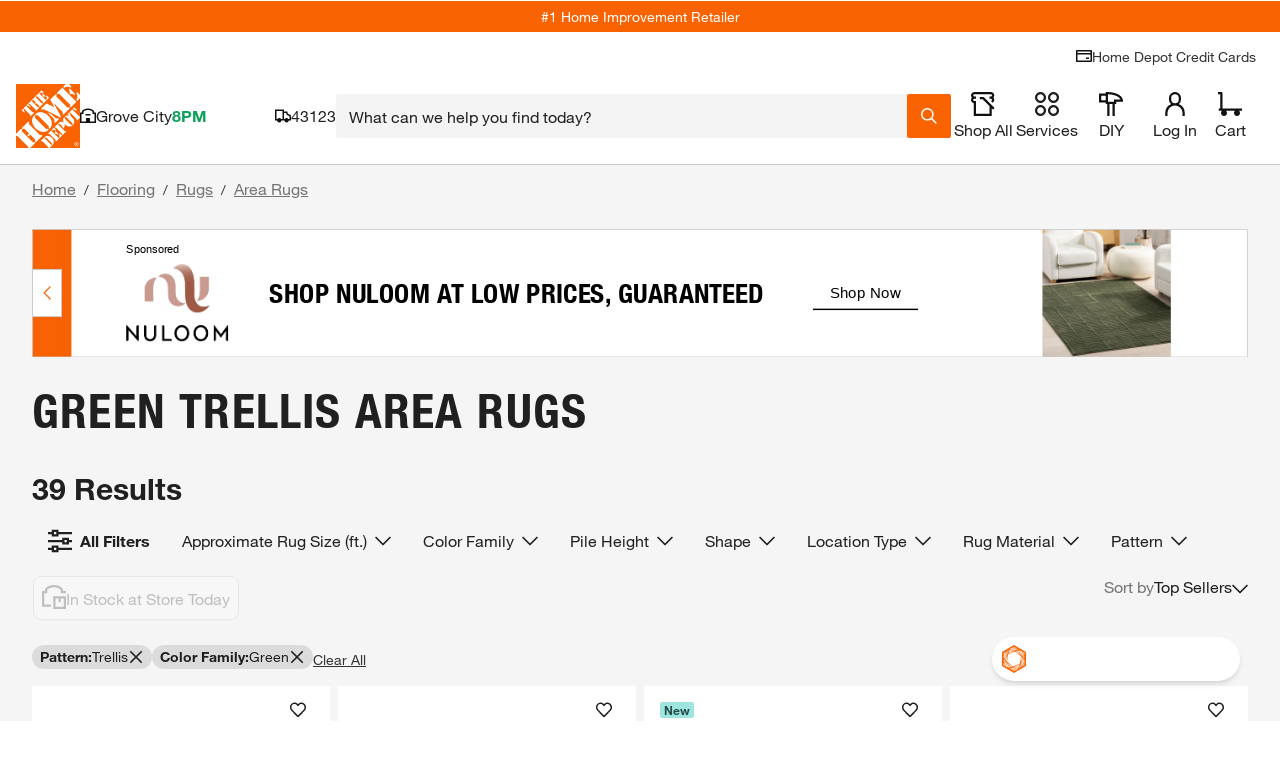

--- FILE ---
content_type: application/javascript
request_url: https://www.homedepot.com/p2TOhuJo90JML6Uvrw/a1O9czSfNpG24Xaw/HgAzLVlZ/BE8/bTG4uMS0B
body_size: 170162
content:
(function(){if(typeof Array.prototype.entries!=='function'){Object.defineProperty(Array.prototype,'entries',{value:function(){var index=0;const array=this;return {next:function(){if(index<array.length){return {value:[index,array[index++]],done:false};}else{return {done:true};}},[Symbol.iterator]:function(){return this;}};},writable:true,configurable:true});}}());(function(){V7();rfQ();AGQ();var JO=function(mf,ZO){return mf%ZO;};var rO=function(UG,CR){return UG&CR;};var lO=function(){return ["\x3f\x00\tHUTC","]HMTc=","\x40GIPZ!",">#NA,\vX^`A","\':MSRGR6,11UO%_",">0NI\f!U;2\n\b\b\x40NUB","2)R]\b8U","2\x00\b\x40NUB","]\f\b","\v",":%Lg\'i\f9\t","QZCD!:+","G",":^","n!fo,K\r$78OhLjpu\rN+vo,\x3f](19#k`zpmw-j-E\b{*\x07\"!=,!g\vS;-fm5\x4013:\x3fD\'MgLsZ2<<ue]\f\rh\b*\x07\'70<s`zcF&A*fjYk*):)$0HkRZie\'2*8fo*{*9&W#hepf17io,{**>\b\'08Jd\r\bv\n*;\x07dW4}1*29=KhK\\zx6;\x07JY8k*\"3\x3f\\\"3cQY\\S\'2*8fo*<S[9470:`apv\",vf\n{*>a\x00\n,:hOuxA12fm7>\bR*\x071$73.opzptHf\x07n,8k*(5.O0>h`z_y\r+Ei; `X98 $00:hkN`Fo7;\x07fo8B:*;\x07:4hdzpv*=32fe4gR\b<6,6-kE}Fvo2\x3f\x07~{*(\rW7\vh`z\\m\n+/vo,X\x00 \x009/0:heI[P2;\fJz;cS.Sg9$\'0:hllkv94\v4o\\2{*(\r\r+h`PYc2\"9\x07fd8v[*:)$5fz{\\2;\fQ/4W:**H:cJzp`q2;\fo`Ze{Z\f9&/>~QPpv)99)eO\x00{(2<\\77\ns`z{\\\nDJWE,Q\x3f!)\'*hbowx}2<.fo\'o\t[/0:GguGf2;\fPz2x**9$7;xS\vpZ2iD7V\x071:\n\'X\x40\tIC\nAC(%db=Y3I#B.cvZv2Q/{*!a5QB0*h`|d\n\bsI,{*2cW\x3fE:x`zrn/8 \x07qTV1$]0>h`npv/$J|1\x00*\x3f/(,]Bzk\\1Iv~v\'el#%49,B0*h`|d\n\bsI,{*>9$1CFypv).;m^8\\_*9\'13ppzpt7f\x07bo,W:X=\'70:cooGP2;\x07fo\'o\\[)$72(ntpr2;3r,{*>9$\t/_pxkv05fo,8p\"9#B9Z\x40ccT#\x07fh,{!\'U7%k`zp}<\'o\x07MI.{*!c6RF0*h`xh\\-);Tt:`T,\x3f$#0:hO\\Ep>;\x07fj\x00\'r<*9!===h`z{{&;\x07II^\r{($=$70ooV`v2\t<Fh**9:&:h`[m/2;\v\x00fo,w>[9$\t/DpzvU%uuA5|**2Q8HNJ`oHP2;\x07Pf:{*/14#70:cmndv28uo.{.*9\v0\x3fx`~R\t1f,{*\n/$70\x3fCxp]#=;\x07m#lS9$705NPpvl*\x40b:{*(dA<70:EqHgF2;vi\\]m\x009\b$\t\rxcZ\\f0o+$`**K7A:~QPpv/H)eO\x00{(>/\\77\ns`z{F\'JWE,Q-\x3f!)\'*hbhuR}2<.fo\'\x07o\t[/0:GB\bGf\x07d|]*-&\"$7;~m\vpZ2;\x07fm\t[R*$7C)YETv2;`\x071mZ\x0756,0:KX\\a,=\t\x00Ei;!`<^g $2E:x`y`v0 o$a|\f|7\'/E\x3fNc\\hf29:\x00t,{*)I\r6s`z{f%\r,\x40l,{9% 7*heb>+;rf,k**U!H:`x`v0)5\'o$ax\f&7\"#:h`in!2fi8|1A.0\x3f`jpv#:Nfo(m-[6273,sRY=+;rf,}.*9\t07\rxbtrnp2+\x07bz:\n\n!<9\'>\x3fJOiRv8\x07`a,:*03*74:hc~\x00_ 4\x07f`7\t\b(40:`xjpv\x07<\v/MI.y_)$78ngBR91o<y:*;\x000\"Bhhs2;(Ch\n{**9#\x00 \x3f~`zpq\v&;\x07IF8d]**/ :hbayp28\r(}v\x3fX,=#\"2CAkgp.2\x00St;\"x 9$70=e|#2;.\bk<{(\n9\x3f\\7\x3f\"h`zg2;\"v:{*-870:cJXk\\7qh\'k\x07=*3O>/s}ivG\x07fo,\x40\f.7\x07N#:h`qsbsC;n!fo/7**27$$:h`P^=#\x07fv7Q**7*hib\\q>),\ttxO *9$77\tFY`v0)#o({*83:h`aeS\f9\n=+A,{):9& 5f`~pv4o%JB\f)9#70:chn\";r\x3f,[<^9S$30:{Fb`v0/\to({*\x07*3:h`qc28\x07ao,p\'>/$701et\fv2;a\"**\'#Z:l`zdv2<uQ.x\x00*9\vBx`|Sp lHv,L\f9$70Z{Ppv1;\x07m#-R**2V8FKhNOhv2 ,\x40m7{!-U7s`zp}!tfo,y.\n//0:G`\nGf\x07dx;<*-&\"$7;\bfm\vp`4;*W|x\n9\'$FKhvKZvm0vl,{!XH$70gcpq2;1iL]k**0G0:hkCem/282>KL\x001\n\n- :4708{tcTo4 \x07WD\f|:eA,$=yzu\";fo.lR=$70hQVt\v0k\x07vo,Y,-.W ;Gupf0+\x07dx;2N:*;7:h`qg`\v\f\x07fmSR*9$7=}pzpt%fo.6~<$1Q=k`zp_3*\"<}{ ^;\f9$=>:czpv%-4b,y<\x07A$30:hM}wf29\fAk<{(=<\'0:jBfx:N,\x40l,{ /\f+.ET_aP2;\te)k***RF0*h`xRbv);Tt:`T,\x3f$#0:ht_pv9\nfo,8M_\f+*74:hc~\x00_ 4\x07f`\fT%\b(40:aDjpv\x07>fk,{-)$72C\x40tp~p88fo,=M23\x3f#Mq\\sv85fo/\v\x3f705AxUT#\x07fho**4D6>h`z_fv+/vo,h><\x009/0:h\x40o\\f2+\x07d|]*.9$/x`zvSv\x00{.2:I\r\x40\fkLjp\'\x40(7%I|86\v)1Q7 :hfne=-j(\fo({>*9\v\vNczpv\'\fWL\x003*::\"30:hLahA05\fLo,\x00qR*9$7!pLjpp&4,*|\r{-*9#5Od`zpv=M\'J,m><n9 70:Ggu\\f4Rt^\x07U3*9$778CFypv9\b\fLo/8t22\'7\fh\nztv*N,\x40_\"**0\'gMhftX;\x07fZX{*!\r*\x07F0*h`xRbu2;\f}|;\"x:*;7F8\"x`zret8C\rmo,|(\x0704270:`Q\vpv+mfo.\x07\n\"29$5#Lzz{2;\fF,x\'\b$\x07Jzr`q2*Iw5\x07L\b>$70:hXrs4 \x07m|>\n*9\',$:h`PR2\"96_~{*!0,70:EUVv2 95fk,{\x00\bd\r&\x3f:hpzpv\x07dK\x074*&4E","Y1:4dA;N","_0\x07\n,|","3*nJ$;J","%","]NI","\f",",\bF`","\vAyGG{T",")Ib;_","\"BX6_F9\n","G","01;=2oSZ\\R2#IZ",";t","s5","\'DM\b%N","dO;UK4\tQ\tBWPD7S,fF\v T\b>\v","P\x406\n","FKD;#UK","4","\f",";9","1","(H\\\x004V",";*=:0>8|r","Z\tJ","HR_!3#tM<J92\n","\b2_","-\x3fkA","1","\t7#","so/\ns/","$\f2MD","2","\vHSHTq(+","8\x3f:[SZHu1:4","0V","9\'JG,","%"," 5%2\tFQWzi696qLVR9q","\x40UsXS ","OHI\\g%\x00\t()UJ","\tLMTPS\b66S","MBdPS+\"\n0\'T\x40\v4\r]1\x3f:OMdpE6","l\'kPG\t!RQK`NR\tR","OOH6\f\x00\"LO","X\t5\x00","","r6-fBV\'[\b>VOTHRV01fLK&","L","w\x074NC!Sw[[DODE*S6UG\x00<N2XL","P!\x07.6+BA!{\b>\x004Z","JIZCt+2",":4FZ\'w\tMXCB*1!","w6HG!_Q4\x00","FR&46(AA","]m\x40OP","","&n2C:JURGR","\x00\n>1I","^\'","8AST\\Rd!2)SKM_\x00#V\'LV^C",")\x00",":\f^bKV7","B","7CJl","1+B]4]","\f","VH]","^\r6\r\t\'ET^","\x004LL^_C71\v\'\x40`\f8_","OHW]","R_!=)_","6\t\\6","RKTT-.F\\.:O","-)T]\"\'S\f91]D_","DWTZ!\"sW0","\"\b,2iO\x000","AR2","2","RX*\x0713B","\f\n","]4T","%[\f"," >%Ok0T","3;)P","\f>ff^9_K\x07\\G","JI","\f.HM\"[w>\t",";]X^Y2\b+fR\x40\t0\\2E[GTW]0Z0$MK!","$;L\n\x07>&\tHBOTE\b04","6I","63\x07GUwXD0:4","HBOXA!6:+B\x40","8\v","DA9_\bZRhXP*,","EUZe^)\t+\'J^","E\b,J$\v","-5S","YIZ","\x40OOn","+fro","8#So!H\t\"\f\x00","9*HA","\n\'.\x00FO",";/6KK=4C8#\r","/\fJ\rHRXC^4\x07","UHU","GDL","G:h`\r\\O+)\x07KJ#k(19/\'7`lA\\2(Q/4W:*+H:`~[P\x07<<0rfDu*\"c924kp]#45a\x072y$(L$f`rs.9,\x3f]<$1Q8jnx^\tfgYP\f(9\nB0Artp~p48hj$a{\f\"7$\x3fE)CFx~spG;\v.Ba,&0;*08OhK\\\x07x:N,\x40m\"s_*=2902jQVt\v63k\x07MF\"{\"_5>=Fz[P!<;rdD\nu(2c9C4hht]#05o\x072u$*L)8fdbv.\x07n+\x3f]($Q7%Lnzx\tfgYP89,B=NbtrXp28pho$as\f7$E:CF|~v\rG45!da(:*\x3f/*78OlK\\rxGN,\x40\"s_&=&90O`QYp\v23kMI.\"_!>:`q[P\x07<\x3fkrfz0u*\"c:24ohp]#X5b\x072y$(L$Mf`re.9n,\x3f]$1Q jn~6\tfgYP\f(:<B0Nbtp~p48hha{\f7$\x3fE8CFx~r+G;5!^a,#0;*48OhuSTx:N,\x40m\"c_*=\"902nQVt\v0k\x07MI&{\"_5>=Fz[P%<;rkD\nu._c9\"4hh|]#05o\x072u$*L58fdrv.H\x07n$\x3f]($LQ7znzx\tfgYn9 B7*h`xh!J;\fFh\v-TY\"c9]\x40-g\x40t~v:21sO_*R<0T\")pVzpv.>&\vJ}Z\f^$=Q0 :hbhZ^}24\x07fo#I=\r9$<-ezfG/2;1\vX<[:;13Bhdzpv))/5!eo,p 8$4C\\{|gA <\x07wI/{-*9/\'7`\nVv2\n:>vo,lY>\x3f%]xzpv8~,y\n-\x40\n70:h`pyf29tCo,p=\'\'0:jBAX6Nfo.R1Q7*hboZZ}2\x3f\x07f\x40 aW:*\" !sTiv2;\fh}\f~~**9$F\"~QPpv*5)eo,p$9$7Ncyzwv20lU,d]**\b :hbmS2;usBk**, 0:hktba31\fN\n{*27$30:hO_~_2;\x07fj.p**2*%+\"j\\pv\x00\x07fd [ N)!0:heKv2(MI/{*=\v<sJzs(\t+\x07\f^w59Y*;0:$76\x3fhpzpvq);\x07me>*:9#\')1Pxc\\m2/%h6W-^9!B0*hcm\x07v2;u\\+{*!\"S=>jRtt2;8\x07fo,`**K0A:QV\f","x\x3flK^rJli7k","[T^","B2S","}","P","2\"GUSTD-\x00","bv9h.*","HSXY^0+3UK","$82,0",">0H42LSx^Y01#U","\f$%G\x40WcR\')#C","\'","YMu","<#NB","//_K_\x3f","\tLLTGR","\bE","LXH","9","UR\\R:","B\f&N\"39","`OMP[-Z>2SK\x00%NK8X[TXEB6Z1)I!_\n5\x00VZUZ_T!]p(\x07A1_K#E[\x40U^CV&sfIAx[6ELBOB)\t+fOO0\nK\f+ERER604zDuW\x3fX","\b\x40FU","\\TC\v4H^\b\'N/2\v\v]NI","X\n9","ZU^","\"FToDU!S*33\x40;","\v","ZDIG^\'-04LK","\b\x00w","GQNEc=",",#Cd>_\n","*!N\x40","R^0\n","<4^^:","I\b!r\n%\f\x07}HVTD0/","\bZHT_d0\b>!B",":(DA\t0","S^PS= >2B","7","m.)4:\\FdCR*-#Uq;\\","8\b\bLTK"];};var TV=function(){if(tI["Date"]["now"]&&typeof tI["Date"]["now"]()==='number'){return tI["Date"]["now"]();}else{return +new (tI["Date"])();}};function AGQ(){LW=hE+vT*r8+XS*r8*r8+r8*r8*r8,R=ZB+QM*r8+hE*r8*r8+r8*r8*r8,xG=QM+ZB*r8+r8*r8+r8*r8*r8,kY=QM+vT*r8+QM*r8*r8+r8*r8*r8,GS=QM+r8+I*r8*r8,Kq=A6+K3*r8+XS*r8*r8,OU=hE+QM*r8+A6*r8*r8+r8*r8*r8,MO=ZB+K3*r8+A6*r8*r8+r8*r8*r8,HM=ZB+vT*r8+ZB*r8*r8,IV=vT+vT*r8+XS*r8*r8+r8*r8*r8,wY=A6+ZB*r8+vT*r8*r8+r8*r8*r8,LY=QM+vT*r8+I*r8*r8+r8*r8*r8,C4=K3+r8+wg*r8*r8+r8*r8*r8,Bf=hE+wg*r8+r8*r8+r8*r8*r8,QX=vT+I*r8+hE*r8*r8,ws=I+K3*r8+wg*r8*r8+r8*r8*r8,lB=I+hE*r8+K3*r8*r8,RS=wg+XS*r8,HE=hE+wg*r8+ZB*r8*r8,KE=vT+K3*r8+r8*r8+r8*r8*r8,PO=XS+vT*r8+I*r8*r8+r8*r8*r8,Br=VN+A6*r8+A6*r8*r8+r8*r8*r8,kl=QM+r8+r8*r8+r8*r8*r8,b6=vT+XS*r8+K3*r8*r8,tm=wg+QM*r8+K3*r8*r8+r8*r8*r8,X0=XS+I*r8+I*r8*r8+r8*r8*r8,l1=A6+ZB*r8+I*r8*r8+r8*r8*r8,Lr=I+r8+A6*r8*r8+r8*r8*r8,NS=A6+wg*r8+hE*r8*r8,TH=wg+ZB*r8,Dr=vT+wg*r8+QM*r8*r8+r8*r8*r8,xQ=VN+K3*r8+QM*r8*r8,QT=XS+hE*r8,rV=wg+r8+I*r8*r8+r8*r8*r8,Y8=vT+hE*r8+r8*r8,hn=QM+ZB*r8+A6*r8*r8+r8*r8*r8,XU=QM+I*r8+hE*r8*r8+r8*r8*r8,s5=hE+K3*r8+XS*r8*r8+r8*r8*r8,Qm=XS+QM*r8+hE*r8*r8+r8*r8*r8,Ff=VN+r8+A6*r8*r8+r8*r8*r8,wX=XS+I*r8+K3*r8*r8,kU=XS+wg*r8+ZB*r8*r8+r8*r8*r8,T0=I+wg*r8+hE*r8*r8+r8*r8*r8,Z0=QM+A6*r8+I*r8*r8+r8*r8*r8,wS=I+K3*r8+K3*r8*r8,SQ=VN+K3*r8+ZB*r8*r8,W9=ZB+I*r8+r8*r8+r8*r8*r8,FY=QM+r8+I*r8*r8+r8*r8*r8,c3=VN+I*r8+hE*r8*r8,nX=hE+A6*r8+ZB*r8*r8+r8*r8*r8,MS=vT+I*r8+r8*r8+r8*r8*r8,Jf=VN+ZB*r8+hE*r8*r8+r8*r8*r8,LQ=A6+XS*r8+ZB*r8*r8,LV=hE+XS*r8+K3*r8*r8+r8*r8*r8,CQ=VN+r8+I*r8*r8+r8*r8*r8,S3=A6+XS*r8+wg*r8*r8,GG=I+A6*r8+K3*r8*r8+r8*r8*r8,Q4=wg+K3*r8+K3*r8*r8+r8*r8*r8,gf=VN+QM*r8+r8*r8+r8*r8*r8,b3=VN+I*r8+QM*r8*r8+r8*r8*r8,O4=vT+QM*r8+I*r8*r8+r8*r8*r8,zX=A6+XS*r8,C=K3+XS*r8+ZB*r8*r8,FR=ZB+vT*r8+r8*r8+r8*r8*r8,sR=hE+hE*r8+hE*r8*r8+r8*r8*r8,GE=QM+I*r8+hE*r8*r8,LE=K3+vT*r8+r8*r8,Or=ZB+wg*r8+ZB*r8*r8+r8*r8*r8,Uf=wg+QM*r8+A6*r8*r8+r8*r8*r8,zT=VN+hE*r8+r8*r8,Am=K3+r8+K3*r8*r8+r8*r8*r8,LX=wg+I*r8+K3*r8*r8,Aq=K3+XS*r8+XS*r8*r8,r7=I+vT*r8+hE*r8*r8,Rq=VN+A6*r8+I*r8*r8,r0=hE+ZB*r8+hE*r8*r8+r8*r8*r8,W8=ZB+wg*r8+QM*r8*r8,VM=wg+ZB*r8+r8*r8,tr=VN+ZB*r8+ZB*r8*r8+r8*r8*r8,t3=ZB+vT*r8+I*r8*r8+r8*r8*r8,v5=K3+I*r8+K3*r8*r8,VO=ZB+A6*r8+ZB*r8*r8+r8*r8*r8,Sr=hE+K3*r8+hE*r8*r8+r8*r8*r8,TS=K3+I*r8+XS*r8*r8,KT=vT+QM*r8+ZB*r8*r8,SU=ZB+vT*r8+K3*r8*r8+r8*r8*r8,mO=ZB+hE*r8+XS*r8*r8+r8*r8*r8,L0=VN+wg*r8+vT*r8*r8+r8*r8*r8,Z8=ZB+K3*r8+XS*r8*r8,VT=XS+hE*r8+I*r8*r8+r8*r8*r8,Jq=wg+K3*r8+XS*r8*r8,lm=QM+r8+A6*r8*r8+r8*r8*r8,zM=hE+I*r8+hE*r8*r8,Rg=XS+hE*r8+r8*r8,AX=QM+ZB*r8+QM*r8*r8,Yr=wg+wg*r8+r8*r8+r8*r8*r8,UN=A6+I*r8+ZB*r8*r8,w0=QM+vT*r8+A6*r8*r8+r8*r8*r8,wR=XS+K3*r8+ZB*r8*r8+r8*r8*r8,v3=K3+ZB*r8+I*r8*r8,UY=ZB+I*r8+A6*r8*r8+r8*r8*r8,z8=vT+r8+I*r8*r8,mU=QM+XS*r8+XS*r8*r8+r8*r8*r8,ZG=K3+r8+I*r8*r8+r8*r8*r8,c0=ZB+wg*r8+XS*r8*r8+r8*r8*r8,bX=I+r8,MY=I+QM*r8+A6*r8*r8+r8*r8*r8,N3=K3+XS*r8,hs=XS+wg*r8+I*r8*r8+r8*r8*r8,KV=A6+hE*r8+A6*r8*r8+r8*r8*r8,Xm=wg+I*r8+A6*r8*r8+r8*r8*r8,qN=K3+hE*r8+K3*r8*r8,Rr=VN+ZB*r8+A6*r8*r8+r8*r8*r8,D9=hE+I*r8+hE*r8*r8+hE*r8*r8*r8,bm=VN+XS*r8+ZB*r8*r8+r8*r8*r8,l9=K3+ZB*r8+I*r8*r8+r8*r8*r8,zl=VN+hE*r8+ZB*r8*r8+r8*r8*r8,f6=XS+XS*r8+I*r8*r8,zH=A6+QM*r8+hE*r8*r8,ds=A6+I*r8+ZB*r8*r8+r8*r8*r8,Ts=I+I*r8+K3*r8*r8+r8*r8*r8,lR=I+K3*r8+r8*r8+r8*r8*r8,E0=QM+wg*r8+ZB*r8*r8+r8*r8*r8,wf=XS+wg*r8+A6*r8*r8+r8*r8*r8,ST=vT+ZB*r8+ZB*r8*r8,hI=hE+vT*r8+hE*r8*r8,lM=vT+QM*r8+hE*r8*r8+r8*r8*r8,bW=hE+ZB*r8+ZB*r8*r8+r8*r8*r8,sY=A6+XS*r8+vT*r8*r8+r8*r8*r8,j5=vT+QM*r8+I*r8*r8,Em=XS+r8+K3*r8*r8+r8*r8*r8,d0=VN+QM*r8+I*r8*r8+r8*r8*r8,Ig=ZB+K3*r8+wg*r8*r8,Y0=I+vT*r8+r8*r8+r8*r8*r8,vO=A6+r8+hE*r8*r8+r8*r8*r8,KU=vT+ZB*r8+A6*r8*r8+r8*r8*r8,KO=VN+hE*r8+A6*r8*r8+r8*r8*r8,BX=QM+wg*r8+r8*r8,D=QM+ZB*r8+XS*r8*r8,Nc=wg+K3*r8+ZB*r8*r8+r8*r8*r8,Ls=wg+A6*r8+I*r8*r8+r8*r8*r8,YY=XS+I*r8+hE*r8*r8,QI=hE+K3*r8+I*r8*r8,AM=A6+QM*r8+I*r8*r8,rG=I+I*r8+ZB*r8*r8+r8*r8*r8,Bs=QM+vT*r8+hE*r8*r8+r8*r8*r8,GY=VN+I*r8+XS*r8*r8+r8*r8*r8,k3=ZB+A6*r8+XS*r8*r8,IH=ZB+ZB*r8,qn=wg+ZB*r8+A6*r8*r8+r8*r8*r8,s9=K3+XS*r8+hE*r8*r8+r8*r8*r8,UU=K3+QM*r8+I*r8*r8+r8*r8*r8,M1=ZB+A6*r8+A6*r8*r8+r8*r8*r8,bS=I+vT*r8+ZB*r8*r8,ZY=wg+wg*r8+I*r8*r8+r8*r8*r8,jl=ZB+hE*r8+A6*r8*r8+r8*r8*r8,RV=I+ZB*r8+ZB*r8*r8+r8*r8*r8,UO=ZB+I*r8+XS*r8*r8+r8*r8*r8,n5=XS+hE*r8+I*r8*r8,ET=K3+vT*r8+XS*r8*r8,pE=wg+r8+I*r8*r8,Fm=hE+hE*r8+K3*r8*r8+r8*r8*r8,wW=XS+r8+QM*r8*r8+r8*r8*r8,Fc=ZB+ZB*r8+ZB*r8*r8+A6*r8*r8*r8+r8*r8*r8*r8,qO=wg+ZB*r8+XS*r8*r8+r8*r8*r8,S8=VN+wg*r8+wg*r8*r8,jB=I+vT*r8,g3=A6+A6*r8+ZB*r8*r8,z9=QM+A6*r8+XS*r8*r8+r8*r8*r8,dG=XS+ZB*r8+K3*r8*r8+r8*r8*r8,PV=I+QM*r8+XS*r8*r8+r8*r8*r8,TR=VN+K3*r8+I*r8*r8+r8*r8*r8,DH=wg+hE*r8+hE*r8*r8,dV=A6+vT*r8+QM*r8*r8+r8*r8*r8,qB=wg+hE*r8+ZB*r8*r8,AY=XS+hE*r8+QM*r8*r8+r8*r8*r8,rH=wg+r8+hE*r8*r8,MG=wg+QM*r8+r8*r8+r8*r8*r8,xM=XS+wg*r8+I*r8*r8,OX=ZB+XS*r8,mR=wg+K3*r8+r8*r8+r8*r8*r8,U3=I+ZB*r8,qm=I+hE*r8+K3*r8*r8+r8*r8*r8,jm=I+ZB*r8+hE*r8*r8+r8*r8*r8,dg=wg+QM*r8+I*r8*r8,GM=VN+wg*r8+r8*r8,h9=ZB+ZB*r8+A6*r8*r8+r8*r8*r8,xV=XS+I*r8+I*r8*r8,JR=I+hE*r8+r8*r8+r8*r8*r8,kR=K3+hE*r8+r8*r8+r8*r8*r8,ON=QM+wg*r8+ZB*r8*r8,Dn=A6+wg*r8+I*r8*r8+r8*r8*r8,qf=hE+vT*r8+A6*r8*r8+r8*r8*r8,rl=vT+QM*r8+A6*r8*r8+r8*r8*r8,TU=wg+XS*r8+r8*r8+r8*r8*r8,q4=hE+r8+XS*r8*r8+r8*r8*r8,k4=K3+I*r8+QM*r8*r8+r8*r8*r8,kH=vT+XS*r8,dr=K3+K3*r8+A6*r8*r8+r8*r8*r8,f7=QM+wg*r8+QM*r8*r8,IY=XS+K3*r8+r8*r8+r8*r8*r8,cc=A6+hE*r8+QM*r8*r8+r8*r8*r8,V5=K3+XS*r8+K3*r8*r8,lN=vT+K3*r8+ZB*r8*r8,Eg=vT+XS*r8+hE*r8*r8+r8*r8*r8,S7=ZB+K3*r8+QM*r8*r8+r8*r8*r8,lr=vT+K3*r8+K3*r8*r8+r8*r8*r8,pV=XS+r8+r8*r8+r8*r8*r8,OY=K3+A6*r8+ZB*r8*r8+r8*r8*r8,I6=XS+A6*r8+A6*r8*r8+r8*r8*r8,CS=ZB+XS*r8+XS*r8*r8,J1=I+XS*r8+hE*r8*r8+r8*r8*r8,A7=A6+wg*r8+A6*r8*r8+r8*r8*r8,P7=vT+K3*r8+r8*r8,hQ=QM+vT*r8+ZB*r8*r8,p4=vT+QM*r8+QM*r8*r8+r8*r8*r8,hf=QM+XS*r8+A6*r8*r8+r8*r8*r8,BO=A6+QM*r8+A6*r8*r8+r8*r8*r8,Is=ZB+QM*r8+A6*r8*r8+r8*r8*r8,PW=ZB+XS*r8+XS*r8*r8+r8*r8*r8,If=VN+A6*r8+hE*r8*r8+r8*r8*r8,Xg=K3+ZB*r8+ZB*r8*r8,fE=I+QM*r8+vT*r8*r8,lg=K3+wg*r8+hE*r8*r8,CM=I+vT*r8+XS*r8*r8,NU=ZB+ZB*r8+vT*r8*r8+r8*r8*r8,Pq=ZB+XS*r8+r8*r8,B1=wg+I*r8+r8*r8+r8*r8*r8,FT=VN+I*r8+ZB*r8*r8,sM=ZB+r8+XS*r8*r8,FQ=QM+K3*r8+QM*r8*r8,sl=hE+A6*r8+hE*r8*r8+r8*r8*r8,jW=K3+ZB*r8+A6*r8*r8+r8*r8*r8,YS=I+hE*r8,tN=QM+r8+ZB*r8*r8,SM=wg+wg*r8+QM*r8*r8,hq=K3+hE*r8,m3=VN+K3*r8+r8*r8,rs=hE+K3*r8+ZB*r8*r8+r8*r8*r8,kr=hE+r8+K3*r8*r8+r8*r8*r8,g0=hE+wg*r8+I*r8*r8+r8*r8*r8,nQ=ZB+hE*r8+hE*r8*r8,vq=QM+A6*r8+hE*r8*r8,vR=wg+XS*r8+K3*r8*r8+r8*r8*r8,NT=vT+wg*r8+r8*r8,FE=A6+QM*r8+ZB*r8*r8,Q0=hE+r8+hE*r8*r8+r8*r8*r8,tG=ZB+vT*r8+A6*r8*r8+r8*r8*r8,H3=ZB+wg*r8+r8*r8,A3=QM+XS*r8,Oc=VN+K3*r8+A6*r8*r8+r8*r8*r8,Zs=vT+wg*r8+r8*r8+r8*r8*r8,lW=XS+I*r8+ZB*r8*r8+r8*r8*r8,HY=wg+r8+XS*r8*r8+r8*r8*r8,Rn=A6+hE*r8+K3*r8*r8+r8*r8*r8,bI=vT+I*r8+hE*r8*r8+r8*r8*r8,XG=vT+A6*r8+r8*r8+r8*r8*r8,kB=I+hE*r8+XS*r8*r8+r8*r8*r8,Nr=hE+K3*r8+K3*r8*r8+r8*r8*r8,HB=I+I*r8,dI=A6+ZB*r8+QM*r8*r8+r8*r8*r8,xR=I+XS*r8+r8*r8+r8*r8*r8,B4=A6+r8+QM*r8*r8+r8*r8*r8,CV=K3+I*r8+K3*r8*r8+r8*r8*r8,Bl=hE+hE*r8+ZB*r8*r8,GI=vT+vT*r8+hE*r8*r8,nG=A6+A6*r8+K3*r8*r8+r8*r8*r8,Cn=I+r8+hE*r8*r8+r8*r8*r8,vl=hE+K3*r8+I*r8*r8+r8*r8*r8,O=K3+XS*r8+r8*r8,FW=XS+I*r8+A6*r8*r8+r8*r8*r8,NN=I+hE*r8+ZB*r8*r8,RG=wg+vT*r8+hE*r8*r8+r8*r8*r8,HO=wg+ZB*r8+I*r8*r8+r8*r8*r8,j7=VN+vT*r8+XS*r8*r8,Fr=ZB+r8+hE*r8*r8+r8*r8*r8,B3=XS+A6*r8+ZB*r8*r8,Oq=VN+A6*r8+QM*r8*r8,fl=QM+wg*r8+A6*r8*r8+r8*r8*r8,ME=wg+K3*r8+hE*r8*r8,B9=wg+hE*r8+XS*r8*r8+r8*r8*r8,QS=QM+QM*r8,zc=I+K3*r8+A6*r8*r8+r8*r8*r8,Qc=VN+I*r8+ZB*r8*r8+r8*r8*r8,tB=VN+I*r8+r8*r8+r8*r8*r8,N5=XS+I*r8+QM*r8*r8,nc=I+hE*r8+ZB*r8*r8+r8*r8*r8,O9=ZB+A6*r8+r8*r8+r8*r8*r8,OQ=A6+wg*r8+K3*r8*r8,Yf=QM+wg*r8+hE*r8*r8+r8*r8*r8,dM=A6+vT*r8,kQ=ZB+wg*r8,ZT=K3+XS*r8+hE*r8*r8,dR=wg+r8+r8*r8+r8*r8*r8,WR=XS+hE*r8+r8*r8+r8*r8*r8,BS=QM+K3*r8,n4=K3+hE*r8+hE*r8*r8+r8*r8*r8,WB=I+QM*r8,WE=XS+A6*r8+XS*r8*r8,MU=XS+ZB*r8+A6*r8*r8+r8*r8*r8,QN=QM+vT*r8+K3*r8*r8,l0=QM+vT*r8+K3*r8*r8+r8*r8*r8,SB=K3+ZB*r8+K3*r8*r8,jN=wg+hE*r8+QM*r8*r8+r8*r8*r8,Vl=hE+vT*r8,CO=vT+hE*r8+r8*r8+r8*r8*r8,g4=A6+ZB*r8+hE*r8*r8+r8*r8*r8,EI=wg+A6*r8+ZB*r8*r8,RY=VN+vT*r8+QM*r8*r8+r8*r8*r8,rn=I+QM*r8+ZB*r8*r8+r8*r8*r8,Ym=K3+vT*r8+QM*r8*r8+r8*r8*r8,Q5=I+XS*r8+XS*r8*r8,lG=I+I*r8+hE*r8*r8+r8*r8*r8,SN=K3+hE*r8+QM*r8*r8,sE=wg+K3*r8+QM*r8*r8,Df=XS+r8+ZB*r8*r8+r8*r8*r8,HG=XS+XS*r8+r8*r8+r8*r8*r8,XM=VN+vT*r8,X8=I+A6*r8+r8*r8,MW=hE+hE*r8+XS*r8*r8+r8*r8*r8,Lc=XS+QM*r8+ZB*r8*r8+r8*r8*r8,gV=K3+I*r8+vT*r8*r8+r8*r8*r8,xf=VN+QM*r8+ZB*r8*r8+r8*r8*r8,xY=hE+hE*r8+vT*r8*r8+r8*r8*r8,WW=K3+A6*r8+hE*r8*r8+r8*r8*r8,YR=hE+QM*r8+r8*r8+r8*r8*r8,nH=ZB+I*r8,R9=A6+hE*r8+r8*r8+r8*r8*r8,vS=vT+r8,pg=vT+A6*r8+XS*r8*r8,Q8=hE+QM*r8,Xs=hE+I*r8+A6*r8*r8+r8*r8*r8,HV=wg+A6*r8+A6*r8*r8+r8*r8*r8,SG=VN+XS*r8+I*r8*r8+r8*r8*r8,Rs=A6+wg*r8+r8*r8+r8*r8*r8,KY=K3+K3*r8+XS*r8*r8+r8*r8*r8,WI=K3+A6*r8+I*r8*r8,YI=hE+I*r8+K3*r8*r8,YW=ZB+XS*r8+A6*r8*r8+r8*r8*r8,D0=QM+hE*r8+r8*r8+r8*r8*r8,MX=ZB+QM*r8,Ws=vT+wg*r8+XS*r8*r8+r8*r8*r8,YO=wg+hE*r8+ZB*r8*r8+r8*r8*r8,c4=A6+wg*r8+ZB*r8*r8+r8*r8*r8,tY=wg+hE*r8+A6*r8*r8+r8*r8*r8,mG=VN+QM*r8+A6*r8*r8+r8*r8*r8,DO=I+r8+wg*r8*r8+r8*r8*r8,zO=VN+r8+hE*r8*r8+r8*r8*r8,Y6=I+r8+QM*r8*r8,wm=K3+A6*r8+r8*r8+r8*r8*r8,Pr=K3+vT*r8+ZB*r8*r8,EU=QM+K3*r8+XS*r8*r8+r8*r8*r8,l5=I+QM*r8+QM*r8*r8,YQ=VN+K3*r8+XS*r8*r8,N6=VN+hE*r8+XS*r8*r8,PR=VN+I*r8+hE*r8*r8+r8*r8*r8,CU=QM+ZB*r8+I*r8*r8+r8*r8*r8,BM=VN+A6*r8+r8*r8,M3=I+K3*r8+ZB*r8*r8,BW=A6+ZB*r8+A6*r8*r8+r8*r8*r8,J5=I+hE*r8+QM*r8*r8,j4=A6+wg*r8+QM*r8*r8+r8*r8*r8,wI=vT+hE*r8+vT*r8*r8+r8*r8*r8,MB=QM+hE*r8+hE*r8*r8,R5=A6+ZB*r8+K3*r8*r8,K9=VN+vT*r8+K3*r8*r8+r8*r8*r8,K1=wg+QM*r8+I*r8*r8+r8*r8*r8,cQ=wg+QM*r8+QM*r8*r8,Ef=QM+hE*r8+QM*r8*r8+r8*r8*r8,VE=QM+r8+XS*r8*r8,rq=QM+XS*r8+QM*r8*r8,c9=I+vT*r8+ZB*r8*r8+r8*r8*r8,bR=K3+vT*r8+A6*r8*r8+r8*r8*r8,zY=ZB+wg*r8+A6*r8*r8+r8*r8*r8,IU=vT+QM*r8+XS*r8*r8+r8*r8*r8,xO=wg+K3*r8+I*r8*r8+r8*r8*r8,dc=vT+r8+QM*r8*r8+r8*r8*r8,FO=vT+K3*r8+QM*r8*r8+r8*r8*r8,nr=hE+K3*r8+r8*r8+r8*r8*r8,cW=ZB+ZB*r8+r8*r8+r8*r8*r8,Cs=K3+XS*r8+A6*r8*r8+r8*r8*r8,M8=I+K3*r8+QM*r8*r8,lq=XS+I*r8+r8*r8,x4=A6+I*r8+hE*r8*r8+r8*r8*r8,En=I+r8+XS*r8*r8+r8*r8*r8,OM=VN+wg*r8+ZB*r8*r8,HR=wg+K3*r8+A6*r8*r8+r8*r8*r8,UT=A6+vT*r8+K3*r8*r8,r3=A6+hE*r8+r8*r8,b4=A6+vT*r8+r8*r8+r8*r8*r8,DV=QM+A6*r8+ZB*r8*r8+r8*r8*r8,Uc=QM+QM*r8+r8*r8+r8*r8*r8,mQ=K3+hE*r8+XS*r8*r8,Js=A6+A6*r8+QM*r8*r8+r8*r8*r8,YM=QM+wg*r8+hE*r8*r8,V4=XS+QM*r8+I*r8*r8+r8*r8*r8,w=XS+vT*r8+ZB*r8*r8,D7=hE+A6*r8+r8*r8,FU=VN+A6*r8+r8*r8+r8*r8*r8,R6=VN+QM*r8+QM*r8*r8,tT=QM+r8+QM*r8*r8,m1=hE+r8+r8*r8+r8*r8*r8,gs=ZB+K3*r8+I*r8*r8+r8*r8*r8,L8=I+r8+K3*r8*r8,mM=K3+QM*r8+ZB*r8*r8,Km=K3+wg*r8+r8*r8+r8*r8*r8,k0=hE+ZB*r8+r8*r8+r8*r8*r8,N4=VN+vT*r8+XS*r8*r8+r8*r8*r8,Fn=A6+K3*r8+K3*r8*r8+r8*r8*r8,IR=K3+QM*r8+QM*r8*r8+r8*r8*r8,Dg=ZB+vT*r8+ZB*r8*r8+r8*r8*r8,Jl=K3+XS*r8+QM*r8*r8+r8*r8*r8,Rl=I+A6*r8+r8*r8+r8*r8*r8,NG=hE+vT*r8+K3*r8*r8+r8*r8*r8,dN=K3+K3*r8+hE*r8*r8,js=QM+K3*r8+K3*r8*r8+r8*r8*r8,s7=hE+QM*r8+I*r8*r8+r8*r8*r8,r6=QM+ZB*r8+XS*r8*r8+r8*r8*r8,VG=XS+XS*r8+A6*r8*r8+r8*r8*r8,SO=ZB+wg*r8+K3*r8*r8+r8*r8*r8,Gr=A6+ZB*r8+ZB*r8*r8+r8*r8*r8,Hf=hE+r8+ZB*r8*r8+r8*r8*r8,l4=A6+hE*r8+I*r8*r8+r8*r8*r8,As=QM+ZB*r8+hE*r8*r8+r8*r8*r8,g8=vT+wg*r8+I*r8*r8,RT=XS+r8+XS*r8*r8,mY=I+K3*r8+I*r8*r8+r8*r8*r8,Bc=vT+wg*r8+I*r8*r8+r8*r8*r8,W1=hE+I*r8+I*r8*r8+r8*r8*r8,BB=wg+vT*r8+ZB*r8*r8+r8*r8*r8,bV=XS+r8+I*r8*r8+r8*r8*r8,Nm=ZB+r8+r8*r8+r8*r8*r8,gN=A6+ZB*r8+QM*r8*r8,UW=hE+hE*r8+wg*r8*r8+r8*r8*r8,nM=vT+vT*r8+r8*r8,ZE=I+QM*r8+hE*r8*r8,q6=wg+I*r8+XS*r8*r8,l6=wg+wg*r8+vT*r8*r8,gr=vT+K3*r8+hE*r8*r8+r8*r8*r8,DM=vT+I*r8+K3*r8*r8,fg=A6+K3*r8,CI=vT+QM*r8+ZB*r8*r8+r8*r8*r8,PY=vT+I*r8+ZB*r8*r8+r8*r8*r8,Xf=ZB+wg*r8+I*r8*r8+r8*r8*r8,sn=A6+vT*r8+hE*r8*r8+r8*r8*r8,OG=XS+r8+XS*r8*r8+r8*r8*r8,YG=K3+vT*r8+K3*r8*r8+r8*r8*r8,w6=QM+QM*r8+I*r8*r8,P0=ZB+QM*r8+I*r8*r8+r8*r8*r8,jR=I+QM*r8+I*r8*r8+r8*r8*r8,TB=vT+K3*r8+I*r8*r8,f3=A6+XS*r8+XS*r8*r8,qS=ZB+wg*r8+hE*r8*r8,PB=vT+ZB*r8+r8*r8+r8*r8*r8,C5=wg+ZB*r8+I*r8*r8,wl=hE+XS*r8+QM*r8*r8+r8*r8*r8,Er=vT+ZB*r8+I*r8*r8+r8*r8*r8,cs=I+K3*r8+hE*r8*r8+r8*r8*r8,pU=vT+I*r8+XS*r8*r8+r8*r8*r8,R8=VN+XS*r8,sN=VN+vT*r8+ZB*r8*r8+r8*r8*r8,Ac=vT+I*r8+K3*r8*r8+r8*r8*r8,bQ=QM+hE*r8,OB=vT+A6*r8+I*r8*r8,hW=vT+A6*r8+A6*r8*r8+r8*r8*r8,sU=QM+hE*r8+wg*r8*r8+r8*r8*r8,Gc=XS+vT*r8+A6*r8*r8+r8*r8*r8,Sc=ZB+ZB*r8+hE*r8*r8+r8*r8*r8,qc=wg+A6*r8+QM*r8*r8+r8*r8*r8,qR=K3+ZB*r8+hE*r8*r8+r8*r8*r8,O7=A6+QM*r8,EB=QM+ZB*r8,Eq=wg+hE*r8+I*r8*r8,zn=ZB+QM*r8+XS*r8*r8+r8*r8*r8,kG=ZB+K3*r8+ZB*r8*r8+r8*r8*r8,AQ=K3+A6*r8+r8*r8,qG=XS+r8+vT*r8*r8+r8*r8*r8,qY=ZB+XS*r8+K3*r8*r8+r8*r8*r8,RU=QM+K3*r8+r8*r8+r8*r8*r8,G1=XS+A6*r8+XS*r8*r8+r8*r8*r8,gT=QM+ZB*r8+r8*r8,xn=K3+K3*r8+r8*r8+r8*r8*r8,VH=K3+r8+A6*r8*r8+r8*r8*r8,rI=hE+A6*r8+QM*r8*r8,pR=K3+wg*r8+A6*r8*r8+r8*r8*r8,E6=A6+ZB*r8,Ns=I+r8+ZB*r8*r8+r8*r8*r8,vW=vT+vT*r8+A6*r8*r8+r8*r8*r8,Pn=K3+QM*r8+XS*r8*r8+r8*r8*r8,kO=A6+A6*r8+I*r8*r8,Jm=wg+A6*r8+r8*r8+r8*r8*r8,Lq=I+A6*r8+hE*r8*r8,Y=I+wg*r8+XS*r8*r8,Q9=A6+QM*r8+K3*r8*r8+r8*r8*r8,Cg=hE+vT*r8+XS*r8*r8,cU=VN+K3*r8+QM*r8*r8+r8*r8*r8,b8=hE+r8+r8*r8,Cr=VN+vT*r8+hE*r8*r8+r8*r8*r8,hS=I+A6*r8+ZB*r8*r8,zr=K3+QM*r8+ZB*r8*r8+r8*r8*r8,C9=A6+I*r8+I*r8*r8+r8*r8*r8,G8=I+XS*r8+hE*r8*r8,JT=I+hE*r8+A6*r8*r8+r8*r8*r8,lU=hE+QM*r8+vT*r8*r8+r8*r8*r8,xN=hE+ZB*r8+I*r8*r8+r8*r8*r8,LB=hE+r8+A6*r8*r8+r8*r8*r8,tl=XS+QM*r8+K3*r8*r8+r8*r8*r8,cI=ZB+hE*r8+XS*r8*r8,Yq=hE+hE*r8+I*r8*r8,vY=I+I*r8+r8*r8+r8*r8*r8,C0=K3+XS*r8+vT*r8*r8+r8*r8*r8,NE=XS+I*r8+K3*r8*r8+r8*r8*r8,S5=I+K3*r8,FB=hE+vT*r8+r8*r8,Um=I+I*r8+A6*r8*r8+r8*r8*r8,vf=K3+I*r8+A6*r8*r8+r8*r8*r8,fO=ZB+QM*r8+r8*r8+r8*r8*r8,TT=hE+I*r8+XS*r8*r8+r8*r8*r8,Tf=QM+vT*r8+XS*r8*r8+r8*r8*r8,Fl=A6+K3*r8+hE*r8*r8+r8*r8*r8,F9=vT+vT*r8+hE*r8*r8+r8*r8*r8,EN=XS+r8+I*r8*r8,q1=wg+wg*r8+ZB*r8*r8+r8*r8*r8,gY=K3+ZB*r8+K3*r8*r8+r8*r8*r8,lQ=hE+A6*r8+ZB*r8*r8,GW=I+A6*r8+hE*r8*r8+r8*r8*r8,CW=ZB+wg*r8+r8*r8+r8*r8*r8,rQ=QM+wg*r8+K3*r8*r8+r8*r8*r8,PN=XS+wg*r8+XS*r8*r8,Yn=VN+K3*r8+r8*r8+r8*r8*r8,g6=XS+K3*r8+vT*r8*r8,hX=ZB+hE*r8+K3*r8*r8+r8*r8*r8,HN=QM+r8+hE*r8*r8,FI=ZB+XS*r8+r8*r8+r8*r8*r8,Sm=K3+I*r8+hE*r8*r8+r8*r8*r8,HX=ZB+A6*r8+K3*r8*r8,hH=ZB+ZB*r8+hE*r8*r8,Y1=vT+QM*r8+K3*r8*r8+r8*r8*r8,pH=A6+wg*r8,W0=VN+XS*r8+hE*r8*r8,On=XS+QM*r8+A6*r8*r8+r8*r8*r8,UI=VN+r8+r8*r8,qW=A6+A6*r8+I*r8*r8+r8*r8*r8,XH=VN+A6*r8+XS*r8*r8,VI=vT+I*r8+XS*r8*r8,SV=I+vT*r8+hE*r8*r8+r8*r8*r8,sS=QM+vT*r8,XW=hE+I*r8+hE*r8*r8+r8*r8*r8,M7=A6+A6*r8+r8*r8,T=vT+ZB*r8,sB=A6+ZB*r8+XS*r8*r8,nE=I+XS*r8,Im=ZB+r8+I*r8*r8+r8*r8*r8,cH=ZB+A6*r8+r8*r8,Vm=vT+vT*r8+QM*r8*r8+r8*r8*r8,Qg=ZB+vT*r8+QM*r8*r8,O6=XS+XS*r8+r8*r8,p8=hE+hE*r8+r8*r8,W3=XS+QM*r8,YV=XS+A6*r8+I*r8*r8+r8*r8*r8,kI=QM+hE*r8+XS*r8*r8+r8*r8*r8,HH=vT+ZB*r8+vT*r8*r8+r8*r8*r8,F3=VN+I*r8,j0=hE+A6*r8+I*r8*r8+r8*r8*r8,d9=QM+XS*r8+wg*r8*r8+r8*r8*r8,KX=XS+I*r8+XS*r8*r8,tn=vT+A6*r8+I*r8*r8+r8*r8*r8,g1=I+K3*r8+XS*r8*r8+r8*r8*r8,rW=wg+vT*r8+I*r8*r8+r8*r8*r8,Cc=A6+K3*r8+I*r8*r8+r8*r8*r8,Q7=I+r8+ZB*r8*r8,cr=hE+hE*r8+A6*r8*r8+r8*r8*r8,JM=hE+QM*r8+XS*r8*r8,BG=ZB+vT*r8+XS*r8*r8+r8*r8*r8,UB=vT+wg*r8+hE*r8*r8+r8*r8*r8,vI=hE+r8+ZB*r8*r8,jH=A6+hE*r8+XS*r8*r8,pr=K3+I*r8+XS*r8*r8+r8*r8*r8,gQ=vT+ZB*r8+K3*r8*r8+r8*r8*r8,IM=wg+I*r8,xc=K3+vT*r8+I*r8*r8+r8*r8*r8,cM=wg+ZB*r8+wg*r8*r8,JY=XS+vT*r8+QM*r8*r8+r8*r8*r8,Z9=vT+r8+vT*r8*r8+r8*r8*r8,M5=VN+wg*r8+K3*r8*r8,Fg=wg+hE*r8,X9=A6+ZB*r8+XS*r8*r8+r8*r8*r8,lY=vT+hE*r8+hE*r8*r8+r8*r8*r8,V3=hE+XS*r8,qq=VN+wg*r8+r8*r8+r8*r8*r8,f4=hE+ZB*r8+vT*r8*r8+r8*r8*r8,FM=K3+ZB*r8+ZB*r8*r8+r8*r8*r8,AI=A6+XS*r8+K3*r8*r8+r8*r8*r8,LH=ZB+r8+r8*r8,RO=VN+XS*r8+r8*r8+r8*r8*r8,KH=ZB+K3*r8+K3*r8*r8,pG=A6+I*r8+wg*r8*r8+r8*r8*r8,U5=VN+K3*r8,qH=K3+ZB*r8+XS*r8*r8,tH=A6+A6*r8+XS*r8*r8+r8*r8*r8,Dl=VN+QM*r8+hE*r8*r8+r8*r8*r8,Sg=QM+XS*r8+ZB*r8*r8,xl=wg+vT*r8+A6*r8*r8+r8*r8*r8,B8=XS+wg*r8,FN=ZB+r8,bG=A6+XS*r8+ZB*r8*r8+r8*r8*r8,hm=VN+wg*r8+hE*r8*r8+r8*r8*r8,jg=K3+vT*r8+hE*r8*r8,AB=XS+A6*r8+hE*r8*r8,nV=K3+wg*r8+XS*r8*r8+r8*r8*r8,Un=QM+QM*r8+A6*r8*r8+r8*r8*r8,t5=I+wg*r8,BU=VN+XS*r8+XS*r8*r8+r8*r8*r8,hG=K3+K3*r8+I*r8*r8+r8*r8*r8,B5=ZB+vT*r8+hE*r8*r8,H8=I+r8+r8*r8,Ms=ZB+QM*r8+QM*r8*r8+r8*r8*r8,c7=A6+QM*r8+XS*r8*r8,ZR=ZB+hE*r8+r8*r8+r8*r8*r8,M4=ZB+QM*r8+ZB*r8*r8+r8*r8*r8,hR=wg+ZB*r8+ZB*r8*r8+r8*r8*r8,K4=wg+vT*r8+XS*r8*r8+r8*r8*r8,n7=vT+r8+ZB*r8*r8,nq=wg+I*r8+vT*r8*r8+r8*r8*r8,cN=QM+QM*r8+hE*r8*r8,JV=QM+r8+QM*r8*r8+r8*r8*r8,nl=XS+wg*r8+QM*r8*r8+r8*r8*r8,Vr=VN+K3*r8+hE*r8*r8+r8*r8*r8,xU=vT+A6*r8+K3*r8*r8+r8*r8*r8,xs=I+I*r8+XS*r8*r8+r8*r8*r8,OV=I+r8+K3*r8*r8+r8*r8*r8,L9=VN+QM*r8+K3*r8*r8+r8*r8*r8,gR=VN+ZB*r8+XS*r8*r8+r8*r8*r8,Gn=QM+A6*r8+r8*r8+r8*r8*r8,x5=hE+QM*r8+hE*r8*r8,pX=vT+XS*r8+XS*r8*r8,KG=VN+K3*r8+K3*r8*r8+r8*r8*r8,q0=QM+wg*r8+vT*r8*r8+r8*r8*r8,C7=I+ZB*r8+hE*r8*r8,OS=XS+vT*r8+ZB*r8*r8+r8*r8*r8,qX=wg+K3*r8,Zg=I+ZB*r8+XS*r8*r8,J3=hE+I*r8+K3*r8*r8+r8*r8*r8,dQ=I+vT*r8+K3*r8*r8,Cf=hE+vT*r8+I*r8*r8+r8*r8*r8,Cm=VN+vT*r8+I*r8*r8+r8*r8*r8,E8=hE+XS*r8+I*r8*r8+r8*r8*r8,wG=XS+vT*r8+r8*r8+r8*r8*r8,bY=VN+hE*r8+K3*r8*r8+r8*r8*r8,A=K3+r8,GR=wg+r8+hE*r8*r8+r8*r8*r8,Ql=K3+wg*r8+hE*r8*r8+r8*r8*r8,nU=vT+K3*r8+ZB*r8*r8+r8*r8*r8,Il=QM+K3*r8+QM*r8*r8+r8*r8*r8,ms=hE+QM*r8+ZB*r8*r8+r8*r8*r8,Gl=vT+XS*r8+r8*r8+r8*r8*r8,WS=hE+I*r8+ZB*r8*r8,kn=QM+QM*r8+ZB*r8*r8+r8*r8*r8,I1=VN+hE*r8+wg*r8*r8+r8*r8*r8,AH=wg+vT*r8+r8*r8+r8*r8*r8,xW=XS+QM*r8+r8*r8+r8*r8*r8,fG=A6+I*r8+K3*r8*r8+r8*r8*r8,PQ=wg+XS*r8+r8*r8,hr=ZB+I*r8+wg*r8*r8+r8*r8*r8,EH=wg+hE*r8+r8*r8,ER=hE+QM*r8+r8*r8,HI=XS+ZB*r8,dO=A6+K3*r8+r8*r8+r8*r8*r8,I4=QM+r8+ZB*r8*r8+r8*r8*r8,jc=hE+QM*r8+hE*r8*r8+r8*r8*r8,wH=wg+XS*r8+XS*r8*r8+r8*r8*r8,A9=QM+hE*r8+A6*r8*r8+r8*r8*r8,D6=hE+hE*r8,T1=wg+vT*r8+K3*r8*r8+r8*r8*r8,kX=vT+ZB*r8+QM*r8*r8,HT=XS+K3*r8,jT=ZB+I*r8+hE*r8*r8,F0=ZB+r8+ZB*r8*r8+r8*r8*r8,Nn=K3+vT*r8+r8*r8+r8*r8*r8,zf=wg+wg*r8+A6*r8*r8+r8*r8*r8,sr=K3+K3*r8+K3*r8*r8+r8*r8*r8,Zf=I+A6*r8+A6*r8*r8+r8*r8*r8,Dq=K3+ZB*r8+QM*r8*r8,LT=VN+r8+vT*r8*r8+r8*r8*r8,X4=K3+r8+vT*r8*r8+r8*r8*r8,bE=vT+I*r8,EW=A6+QM*r8+XS*r8*r8+r8*r8*r8,F8=A6+K3*r8+I*r8*r8,OI=K3+QM*r8+wg*r8*r8,fm=QM+wg*r8+XS*r8*r8+r8*r8*r8,PX=I+XS*r8+A6*r8*r8+r8*r8*r8,Wc=VN+QM*r8+QM*r8*r8+r8*r8*r8,H5=wg+XS*r8+ZB*r8*r8,c5=hE+I*r8+I*r8*r8,p1=ZB+ZB*r8+ZB*r8*r8+r8*r8*r8,Hm=ZB+I*r8+hE*r8*r8+r8*r8*r8,W6=vT+A6*r8+r8*r8,dY=XS+ZB*r8+I*r8*r8+r8*r8*r8,Yg=QM+A6*r8+QM*r8*r8+r8*r8*r8,TY=vT+K3*r8+A6*r8*r8+r8*r8*r8,KW=K3+hE*r8+XS*r8*r8+XS*r8*r8*r8+K3*r8*r8*r8*r8,pB=ZB+I*r8+XS*r8*r8,Kn=I+wg*r8+ZB*r8*r8+r8*r8*r8,CG=K3+ZB*r8+QM*r8*r8+r8*r8*r8,D3=K3+A6*r8+ZB*r8*r8,fB=vT+r8+hE*r8*r8,Ng=K3+XS*r8+r8*r8+r8*r8*r8,TE=wg+wg*r8+hE*r8*r8,AW=QM+I*r8+ZB*r8*r8+r8*r8*r8,cE=K3+QM*r8,O3=I+vT*r8+r8*r8,AU=A6+r8+r8*r8+r8*r8*r8,AN=A6+vT*r8+QM*r8*r8,Dm=ZB+K3*r8+XS*r8*r8+r8*r8*r8,Kg=ZB+hE*r8+I*r8*r8+r8*r8*r8,KN=A6+wg*r8+I*r8*r8,dU=VN+r8+ZB*r8*r8+r8*r8*r8,S1=K3+XS*r8+XS*r8*r8+r8*r8*r8,TN=QM+hE*r8+r8*r8,BH=I+ZB*r8+XS*r8*r8+r8*r8*r8,Zm=VN+hE*r8+XS*r8*r8+r8*r8*r8,wq=hE+QM*r8+QM*r8*r8,Dc=K3+ZB*r8+XS*r8*r8+r8*r8*r8,fS=VN+K3*r8+I*r8*r8,t9=XS+XS*r8+K3*r8*r8+r8*r8*r8,sV=ZB+hE*r8+ZB*r8*r8+r8*r8*r8,W4=ZB+I*r8+vT*r8*r8+r8*r8*r8,Hr=ZB+XS*r8+ZB*r8*r8+r8*r8*r8,cf=ZB+K3*r8+K3*r8*r8+r8*r8*r8,kV=QM+wg*r8+r8*r8+r8*r8*r8,AT=VN+A6*r8+hE*r8*r8,w4=hE+vT*r8+QM*r8*r8+r8*r8*r8,R0=QM+XS*r8+ZB*r8*r8+r8*r8*r8,CT=QM+K3*r8+I*r8*r8,HW=K3+r8+hE*r8*r8+r8*r8*r8,ES=K3+ZB*r8,mg=I+A6*r8+I*r8*r8+r8*r8*r8,E=VN+hE*r8+hE*r8*r8,DW=hE+hE*r8+QM*r8*r8+r8*r8*r8,kE=wg+ZB*r8+hE*r8*r8,sX=K3+A6*r8+hE*r8*r8,Kc=K3+hE*r8+K3*r8*r8+r8*r8*r8,ff=A6+XS*r8+I*r8*r8+r8*r8*r8,v4=K3+I*r8+I*r8*r8+r8*r8*r8,HU=ZB+A6*r8+I*r8*r8+r8*r8*r8,k6=QM+hE*r8+wg*r8*r8,B7=hE+ZB*r8+r8*r8,VQ=VN+QM*r8+ZB*r8*r8,m0=XS+A6*r8+r8*r8+r8*r8*r8,pM=vT+vT*r8+I*r8*r8+r8*r8*r8,Qs=vT+XS*r8+A6*r8*r8+r8*r8*r8,gO=hE+vT*r8+r8*r8+r8*r8*r8,RI=hE+wg*r8+K3*r8*r8,ql=K3+wg*r8+I*r8*r8+r8*r8*r8,Ln=A6+A6*r8+ZB*r8*r8+r8*r8*r8,J4=QM+hE*r8+ZB*r8*r8+r8*r8*r8,Jc=I+QM*r8+QM*r8*r8+r8*r8*r8,X1=XS+ZB*r8+hE*r8*r8+r8*r8*r8,rf=A6+hE*r8+hE*r8*r8,vr=VN+A6*r8+vT*r8*r8+r8*r8*r8,ZM=vT+wg*r8+XS*r8*r8,fU=VN+I*r8+I*r8*r8+r8*r8*r8,mN=VN+vT*r8+A6*r8*r8+r8*r8*r8,l3=A6+r8+A6*r8*r8+r8*r8*r8,Wn=VN+XS*r8+hE*r8*r8+r8*r8*r8,vU=wg+r8+A6*r8*r8+r8*r8*r8,VY=I+r8+r8*r8+r8*r8*r8,ZN=vT+I*r8+ZB*r8*r8,hg=A6+XS*r8+QM*r8*r8,wB=XS+QM*r8+I*r8*r8,pS=A6+hE*r8+I*r8*r8,xq=hE+wg*r8,L6=hE+I*r8+r8*r8,DX=ZB+wg*r8+ZB*r8*r8,vV=wg+A6*r8+ZB*r8*r8+r8*r8*r8,vc=hE+A6*r8+K3*r8*r8+r8*r8*r8,JS=hE+hE*r8+QM*r8*r8,MT=vT+hE*r8+ZB*r8*r8,gE=hE+ZB*r8+XS*r8*r8,wc=hE+I*r8+r8*r8+r8*r8*r8,A8=XS+vT*r8+hE*r8*r8,s3=I+wg*r8+hE*r8*r8,J9=vT+r8+I*r8*r8+r8*r8*r8,Ec=K3+vT*r8+hE*r8*r8+r8*r8*r8,YN=QM+K3*r8+K3*r8*r8,bl=vT+vT*r8+K3*r8*r8+r8*r8*r8,Q1=A6+XS*r8+A6*r8*r8+r8*r8*r8,ng=QM+XS*r8+hE*r8*r8,jU=I+XS*r8+XS*r8*r8+r8*r8*r8,H1=hE+wg*r8+hE*r8*r8+r8*r8*r8,vn=A6+QM*r8+QM*r8*r8+r8*r8*r8,h8=wg+K3*r8+K3*r8*r8,U9=QM+A6*r8+wg*r8*r8+r8*r8*r8,Sl=I+ZB*r8+A6*r8*r8+r8*r8*r8,TW=A6+vT*r8+I*r8*r8+r8*r8*r8,JU=A6+QM*r8+ZB*r8*r8+r8*r8*r8,Ul=A6+K3*r8+vT*r8*r8+r8*r8*r8,tX=K3+hE*r8+hE*r8*r8,b0=QM+A6*r8+K3*r8*r8+r8*r8*r8,BR=K3+A6*r8+K3*r8*r8+r8*r8*r8,nY=XS+QM*r8+QM*r8*r8+r8*r8*r8,Y3=K3+XS*r8+I*r8*r8,zI=vT+wg*r8+A6*r8*r8+r8*r8*r8,Vc=XS+XS*r8+hE*r8*r8+r8*r8*r8,WG=wg+XS*r8+I*r8*r8+r8*r8*r8,Vn=XS+I*r8+r8*r8+r8*r8*r8,cq=VN+hE*r8,J8=K3+I*r8,rm=K3+r8+XS*r8*r8+r8*r8*r8,E3=QM+wg*r8,zE=vT+wg*r8+K3*r8*r8,Tl=XS+hE*r8+ZB*r8*r8+r8*r8*r8,mX=XS+ZB*r8+K3*r8*r8,sq=ZB+hE*r8,pO=XS+XS*r8+XS*r8*r8+r8*r8*r8,O0=VN+XS*r8+K3*r8*r8+r8*r8*r8,mV=ZB+A6*r8+hE*r8*r8+r8*r8*r8,IS=XS+XS*r8+hE*r8*r8,x1=ZB+A6*r8+K3*r8*r8+r8*r8*r8,bn=hE+vT*r8+vT*r8*r8+r8*r8*r8,wO=A6+vT*r8+A6*r8*r8+r8*r8*r8,bs=VN+ZB*r8+I*r8*r8+r8*r8*r8,Zl=vT+A6*r8+hE*r8*r8+r8*r8*r8,q9=wg+hE*r8+I*r8*r8+r8*r8*r8,QB=QM+hE*r8+I*r8*r8+r8*r8*r8,dH=vT+vT*r8+wg*r8*r8,Rc=QM+r8+K3*r8*r8+r8*r8*r8,Ll=VN+XS*r8+vT*r8*r8+r8*r8*r8,c8=K3+r8+r8*r8,In=hE+QM*r8+K3*r8*r8+r8*r8*r8,Vs=QM+I*r8+I*r8*r8+r8*r8*r8,ZW=VN+wg*r8+ZB*r8*r8+r8*r8*r8,gG=K3+A6*r8+vT*r8*r8+r8*r8*r8,km=VN+hE*r8+hE*r8*r8+r8*r8*r8,Hc=ZB+wg*r8+QM*r8*r8+r8*r8*r8,U0=wg+hE*r8+r8*r8+r8*r8*r8,xm=ZB+ZB*r8+I*r8*r8+r8*r8*r8,RR=QM+ZB*r8+QM*r8*r8+r8*r8*r8,fs=XS+QM*r8+XS*r8*r8+r8*r8*r8,NQ=QM+QM*r8+XS*r8*r8,Z4=K3+A6*r8+I*r8*r8+r8*r8*r8,P3=I+r8+vT*r8*r8,jG=K3+ZB*r8+r8*r8+r8*r8*r8,vN=hE+QM*r8+I*r8*r8,s4=A6+A6*r8+r8*r8+r8*r8*r8,V9=hE+vT*r8+hE*r8*r8+r8*r8*r8,jO=QM+K3*r8+I*r8*r8+r8*r8*r8,Zr=I+I*r8+I*r8*r8+r8*r8*r8,ml=hE+A6*r8+vT*r8*r8+r8*r8*r8,pI=wg+r8+hE*r8*r8+K3*r8*r8*r8+XS*r8*r8*r8*r8,qT=XS+I*r8+ZB*r8*r8,dl=K3+vT*r8+XS*r8*r8+r8*r8*r8,S6=I+ZB*r8+wg*r8*r8,SY=hE+K3*r8+A6*r8*r8+r8*r8*r8,N0=K3+QM*r8+r8*r8+r8*r8*r8,vE=XS+A6*r8+K3*r8*r8,hN=K3+wg*r8+I*r8*r8,WT=A6+I*r8,XN=ZB+I*r8+r8*r8,nW=I+QM*r8+hE*r8*r8+r8*r8*r8,BY=hE+I*r8+wg*r8*r8+r8*r8*r8,ZI=ZB+A6*r8+ZB*r8*r8,Z6=QM+I*r8,GT=K3+vT*r8,Pc=wg+I*r8+ZB*r8*r8+r8*r8*r8,N7=A6+K3*r8+QM*r8*r8,H9=hE+QM*r8+XS*r8*r8+r8*r8*r8,dS=QM+vT*r8+r8*r8,Sq=wg+r8+K3*r8*r8,Zn=VN+A6*r8+I*r8*r8+r8*r8*r8,Xq=wg+vT*r8+r8*r8,r4=wg+K3*r8+XS*r8*r8+r8*r8*r8,Os=XS+r8+A6*r8*r8+r8*r8*r8,pm=QM+A6*r8+A6*r8*r8+r8*r8*r8,b5=wg+r8+r8*r8,Wl=QM+vT*r8+vT*r8*r8+r8*r8*r8,B6=I+A6*r8+QM*r8*r8,bq=A6+wg*r8+ZB*r8*r8,OO=QM+XS*r8+I*r8*r8+r8*r8*r8,Y9=QM+QM*r8+XS*r8*r8+r8*r8*r8,hl=XS+I*r8+XS*r8*r8+r8*r8*r8,pn=vT+hE*r8+I*r8*r8+r8*r8*r8,I0=VN+hE*r8+r8*r8+r8*r8*r8,Xn=hE+A6*r8+A6*r8*r8+r8*r8*r8,J7=hE+wg*r8+r8*r8,gg=hE+A6*r8+XS*r8*r8,Qr=VN+I*r8+K3*r8*r8+r8*r8*r8,Mg=XS+hE*r8+hE*r8*r8,ZV=K3+I*r8+r8*r8+r8*r8*r8,O1=QM+vT*r8+ZB*r8*r8+r8*r8*r8,sf=I+r8+vT*r8*r8+r8*r8*r8,R1=K3+r8+r8*r8+r8*r8*r8,bc=I+A6*r8+XS*r8*r8+r8*r8*r8,kg=hE+ZB*r8+K3*r8*r8+r8*r8*r8,Es=K3+QM*r8+A6*r8*r8+r8*r8*r8,SS=K3+K3*r8+hE*r8*r8+r8*r8*r8,Cq=VN+QM*r8+XS*r8*r8+r8*r8*r8,wT=ZB+wg*r8+I*r8*r8,dE=VN+wg*r8+hE*r8*r8,fV=A6+ZB*r8+ZB*r8*r8,SI=QM+wg*r8+XS*r8*r8,G9=XS+ZB*r8+ZB*r8*r8+r8*r8*r8,U1=hE+wg*r8+ZB*r8*r8+r8*r8*r8,Af=VN+A6*r8+XS*r8*r8+r8*r8*r8,US=vT+I*r8+r8*r8,Gf=A6+K3*r8+r8*r8,pW=I+I*r8+vT*r8*r8+r8*r8*r8,T5=wg+ZB*r8+ZB*r8*r8,CE=hE+I*r8+QM*r8*r8,tW=vT+r8+r8*r8+r8*r8*r8,Xl=XS+r8+hE*r8*r8+r8*r8*r8,Q=K3+A6*r8+A6*r8*r8+r8*r8*r8,X3=K3+hE*r8+I*r8*r8+r8*r8*r8,Mr=hE+ZB*r8+A6*r8*r8+r8*r8*r8,GU=ZB+XS*r8+vT*r8*r8+r8*r8*r8,WV=K3+XS*r8+ZB*r8*r8+r8*r8*r8,cR=hE+XS*r8+hE*r8*r8+r8*r8*r8,RB=hE+r8+I*r8*r8+r8*r8*r8,XR=A6+I*r8+QM*r8*r8+r8*r8*r8,UH=wg+r8,hO=A6+r8+I*r8*r8+r8*r8*r8,WU=VN+wg*r8+A6*r8*r8+r8*r8*r8,tO=I+XS*r8+I*r8*r8+r8*r8*r8,t7=wg+hE*r8+QM*r8*r8,Tn=A6+ZB*r8+K3*r8*r8+r8*r8*r8,OH=QM+QM*r8+QM*r8*r8,Cl=vT+vT*r8+r8*r8+r8*r8*r8,lE=ZB+ZB*r8+I*r8*r8,Bm=wg+hE*r8+hE*r8*r8+r8*r8*r8,SR=ZB+A6*r8+QM*r8*r8+r8*r8*r8,cX=I+ZB*r8+I*r8*r8+r8*r8*r8,zV=hE+A6*r8+r8*r8+r8*r8*r8,jr=I+wg*r8+I*r8*r8+r8*r8*r8,Tq=K3+wg*r8+r8*r8,K0=XS+wg*r8+r8*r8+r8*r8*r8,Fq=K3+r8+QM*r8*r8,zS=I+wg*r8+r8*r8+r8*r8*r8,An=wg+ZB*r8+K3*r8*r8+r8*r8*r8,EG=A6+XS*r8+r8*r8+r8*r8*r8,vs=ZB+r8+A6*r8*r8+r8*r8*r8,QR=QM+ZB*r8+ZB*r8*r8+r8*r8*r8,Ar=hE+A6*r8+XS*r8*r8+r8*r8*r8,Rm=VN+vT*r8+r8*r8+r8*r8*r8,Gg=hE+r8,g7=XS+XS*r8,XO=A6+A6*r8+hE*r8*r8+r8*r8*r8,LN=I+wg*r8+QM*r8*r8+r8*r8*r8,bM=VN+r8+I*r8*r8,JN=XS+I*r8+wg*r8*r8,q3=I+K3*r8+K3*r8*r8+r8*r8*r8,Lg=XS+A6*r8+ZB*r8*r8+r8*r8*r8,f9=vT+I*r8+A6*r8*r8+r8*r8*r8,P6=QM+A6*r8+r8*r8,n0=I+r8+QM*r8*r8+r8*r8*r8,rc=QM+A6*r8+hE*r8*r8+r8*r8*r8,O8=K3+K3*r8+XS*r8*r8,EV=A6+I*r8+hE*r8*r8+K3*r8*r8*r8+XS*r8*r8*r8*r8,vB=XS+r8,D4=VN+r8+QM*r8*r8,Hg=VN+QM*r8,VU=XS+A6*r8+hE*r8*r8+r8*r8*r8,YT=VN+r8,ZU=VN+wg*r8+I*r8*r8+r8*r8*r8,V1=QM+hE*r8+K3*r8*r8+r8*r8*r8,Ps=VN+K3*r8+ZB*r8*r8+r8*r8*r8,xI=wg+QM*r8+K3*r8*r8,fq=ZB+I*r8+ZB*r8*r8,V8=hE+XS*r8+vT*r8*r8+r8*r8*r8,qU=vT+QM*r8+r8*r8+r8*r8*r8,Hn=XS+K3*r8+QM*r8*r8+r8*r8*r8,Y4=vT+K3*r8+I*r8*r8+r8*r8*r8,gB=XS+hE*r8+XS*r8*r8,xS=vT+ZB*r8+hE*r8*r8,Wm=K3+wg*r8+QM*r8*r8,S4=XS+hE*r8+XS*r8*r8+XS*r8*r8*r8+K3*r8*r8*r8*r8,NY=QM+K3*r8+A6*r8*r8+r8*r8*r8,KR=ZB+K3*r8+hE*r8*r8+r8*r8*r8,kT=K3+r8+K3*r8*r8,R7=A6+hE*r8,Mf=A6+ZB*r8+r8*r8+r8*r8*r8,rY=vT+vT*r8+ZB*r8*r8+r8*r8*r8,M6=vT+hE*r8,JG=hE+XS*r8+ZB*r8*r8+r8*r8*r8,hV=K3+K3*r8+ZB*r8*r8+r8*r8*r8,vG=VN+I*r8+A6*r8*r8+r8*r8*r8,Yc=A6+r8+vT*r8*r8+r8*r8*r8,rR=XS+ZB*r8+r8*r8+r8*r8*r8,RH=wg+K3*r8+r8*r8,wn=XS+hE*r8+hE*r8*r8+r8*r8*r8,W5=wg+I*r8+QM*r8*r8,PH=A6+QM*r8+I*r8*r8+r8*r8*r8,OR=VN+r8+r8*r8+r8*r8*r8,RQ=VN+K3*r8+hE*r8*r8,Ks=vT+I*r8+QM*r8*r8+r8*r8*r8,TG=QM+I*r8+r8*r8+r8*r8*r8,gU=QM+wg*r8+I*r8*r8+r8*r8*r8,rM=VN+wg*r8+I*r8*r8,Xc=I+wg*r8+A6*r8*r8+r8*r8*r8,C6=K3+I*r8+r8*r8,UV=vT+K3*r8+XS*r8*r8+r8*r8*r8,Xr=wg+I*r8+hE*r8*r8+r8*r8*r8,p9=vT+XS*r8+I*r8*r8+r8*r8*r8,qE=XS+K3*r8+XS*r8*r8+r8*r8*r8,DQ=XS+A6*r8+I*r8*r8,xg=I+hE*r8+vT*r8*r8+r8*r8*r8,S=QM+r8+vT*r8*r8,nR=K3+hE*r8+ZB*r8*r8+r8*r8*r8,D8=XS+I*r8,RE=vT+A6*r8+QM*r8*r8+r8*r8*r8,m5=I+wg*r8+wg*r8*r8,w9=vT+r8+A6*r8*r8+r8*r8*r8,VR=A6+vT*r8+K3*r8*r8+r8*r8*r8,nf=XS+ZB*r8+XS*r8*r8+r8*r8*r8,rT=ZB+A6*r8+I*r8*r8,CY=vT+r8+XS*r8*r8+r8*r8*r8,Al=K3+K3*r8+QM*r8*r8+r8*r8*r8,ln=I+vT*r8+I*r8*r8+r8*r8*r8,XE=VN+ZB*r8+K3*r8*r8+r8*r8*r8,zU=I+ZB*r8+QM*r8*r8+r8*r8*r8,XQ=XS+K3*r8+K3*r8*r8+r8*r8*r8,R3=vT+wg*r8+ZB*r8*r8,gc=wg+K3*r8+hE*r8*r8+r8*r8*r8,FS=I+wg*r8+r8*r8,Z=XS+r8+r8*r8,qs=K3+hE*r8+A6*r8*r8+r8*r8*r8,Kr=QM+I*r8+K3*r8*r8+r8*r8*r8,p0=I+r8+I*r8*r8+r8*r8*r8,sg=XS+K3*r8+K3*r8*r8,Ss=wg+A6*r8+vT*r8*r8+r8*r8*r8,jS=vT+ZB*r8+K3*r8*r8,Pm=vT+hE*r8+A6*r8*r8+r8*r8*r8,wM=hE+XS*r8+r8*r8+r8*r8*r8,SW=vT+XS*r8+ZB*r8*r8+r8*r8*r8,MI=hE+A6*r8+I*r8*r8,kq=XS+XS*r8+vT*r8*r8,Nl=XS+XS*r8+I*r8*r8+r8*r8*r8,QV=ZB+QM*r8+K3*r8*r8+r8*r8*r8,WO=wg+I*r8+XS*r8*r8+r8*r8*r8,JQ=K3+wg*r8+I*r8*r8+XS*r8*r8*r8+XS*r8*r8*r8*r8,sQ=A6+vT*r8+XS*r8*r8,gW=K3+wg*r8+K3*r8*r8+r8*r8*r8,MR=QM+hE*r8+hE*r8*r8+r8*r8*r8,jY=wg+ZB*r8+r8*r8+r8*r8*r8,Gq=vT+QM*r8,UR=ZB+r8+XS*r8*r8+r8*r8*r8,Pf=vT+hE*r8+K3*r8*r8+r8*r8*r8,BE=hE+XS*r8+wg*r8*r8,T7=wg+XS*r8+I*r8*r8,qg=ZB+ZB*r8+ZB*r8*r8,Jn=A6+QM*r8+hE*r8*r8+r8*r8*r8,DY=QM+QM*r8+hE*r8*r8+r8*r8*r8,rS=XS+ZB*r8+I*r8*r8,m4=QM+XS*r8+r8*r8+r8*r8*r8,Sn=QM+I*r8+A6*r8*r8+r8*r8*r8,Ur=vT+hE*r8+ZB*r8*r8+r8*r8*r8,zR=XS+hE*r8+A6*r8*r8+r8*r8*r8,CH=ZB+QM*r8+QM*r8*r8,N8=hE+ZB*r8,NO=I+vT*r8+A6*r8*r8+r8*r8*r8,gl=QM+vT*r8+r8*r8+r8*r8*r8,XY=QM+K3*r8+ZB*r8*r8+r8*r8*r8,CB=VN+I*r8+r8*r8,v0=hE+hE*r8+r8*r8+r8*r8*r8,cB=XS+wg*r8+ZB*r8*r8;}var LU=function(zs){return tI["Math"]["floor"](tI["Math"]["random"]()*zs["length"]);};var Of=function(MV){return tI["unescape"](tI["encodeURIComponent"](MV));};var H0=function(){return LO.apply(this,[F3,arguments]);};var Ds=function(){return ["\fHQZ 2 -","Y*9","\\m\rKHVQN<\'6HYMn(&-1\n&\tV\"E_SZJPCjHu,]XP!s\x071\n&t\x07=]S_B<\f8=\x07Kl>>6\'\vj\b\\ U\x00+BV[M\\Y!&pFM\"\'!:\td\fI7[dDL\nHVQN<\'6\x40YD56 =*X\bt1^RDGLQuH<!HRYg\x00-%+Z&+^BD\\V\\Y\'\x07ueU~DR%<8nA0YAM&_]^QPY\'1(\rL>>6\'\vfB\b\x40\"Q\"EMW_a\b.-NIV(=t:Om^L!QT7DCYMW:H.-NIV(=|a6\bL ZT!M\nFOQHu5tr]-67<I4\nM=\x40\r4U_ME)\x07/}OP76&<hAv0^\'DTKEVC-%:7HOK>/(.*\bP=Z\\0CK\nDY\x07e\rK^+&15K%E^_\'Z0Y^^\fY1-7\rnF*1;$X[=XN\x3fMEBD<:9BOC;q\b0X&[fR\rO\r^^1+HO^3<&4f8<X!M\'yEU\\BKB:Wd4ULK(\x00 :*(X5H\bfpqDApK_!/\f\tJ!&:+-4\x00hBU\x07XMH<\x00:6Hb_U\"0 f!W7d+\x40TBZZYd\x07d#LQJ\"i1d*\r\\ U(U\v\\B&!\x3f_\\]+6niWhP&U(U\v^<.:YOF<5|3hZ^/W0SYZ\nDKu=6\vYTP){ dhUB Q\x001B_ZxMpu5%XS\\3:;&G7P\b h^KXBM\r\'H:~N_O5< \'=\b;Z\x070Q_SKLY\r>J:b\\\b1>-0VK7U\x00!^^QPY\'1(\rJz=1\x3fG.PE.o)m\vCUZVMCh`9DbV)%;#fT\x07O3X!\n}ZZ=\\5qDL\x40Y2=7<+\\Qz\x40X6TUWMT3\x07-,_SD3*$-]fK\x3fUfPBIK+$4\x40_Zn.)+0&6UEE\\MDY1-bJYUM($vd6FM/I\t!FBOS^s)*H]\x00D:h2=\t\'\fV<lJMHVQN<\'6HT<.2=\t\'\fV<lJMXBM\r/H3%SKXk&x`1M;[lJBKWJ_&U<0^\x40nh\")dAv0^\'DWKWo_\'\',]Xp!#u\nb^\x3f:lkl\x07\nZnS\x3fyUSa<z+(TN~A]bWT>:x\nY7!;<\b0\f\\oBZ4B^DAWF]-H\x07:H^Ki0&-0T^{1^RDGLQ\r\r]<qvQ\"+ jKf\fK=CVhCUZVMCj(f>\x07_x^$;|`1M;[lBKH\vK:Y`>C^K.<:`m\\&A*EXGPr!>7HMk\'}5NmU/R*SEYAMU`\x07d=AV[J)0 !\b*X;hES\x07XIL:U$e\x00Od.x:K%QGP4V0XC_Yuf,]X<%5:G\"E3FhC\fV\x00U^A=s*\rYHM)s\'nAfS7W\x00f\r\fDP\vnf;\tAQ4v8%P&]{UBKPPA>`+Frb^02=<Nj\f\\<\\\"E_SZJPC`a#Q\"+ jK0T\t1\tmV[M\\Y!&pFQoq  +^&hSM\x07\nHf\x07-+\x07AKZo }f,zR*SEYAMYa.vLQJ\"n dlUD{\\\"E_SZJPC`a#HIJ5=t&Of\fK=CVhDE\x40Pa\\5;\x40A^54}5%\n\\Xi]\\0XXC`D&\'3\rD128=~\tW1\x40+^DQV.\x00&;DRQg<|a6\bL ZT*UFK\vK=+,BS\";a*P\b h_M\x07\nB_-=*\r\\&l5f,=m\n^\x07^B5=6\vYTP)s`h\nP\\{O%B^LX;-6\fHYl32&<E\nM\'FdVD^MWVB&]\'tFV!{v-!\tM;Zf\r\f\r\x40\nKE:\x3fxHJ!&\'lZ;\\<Q%D^BJL\r):=\tID5&:&*^i]lR_CSSH<,zU\x00Qn(=.Of\fK=CVy\r\f_\x07WW_\'h1S_XK2!:3%\t\\hB-T\x00GPC-OihP[P5{1f\n!\fV6\thUQ\\DDsNa#LO&n1f!^3\x40YWO\nD[)\x07h-Ur^k6}s\"P\t)]lE\f\rSN\'<1XX56 =*X\tD/]l_UVWuH-vHIW(7}-I7MoQZCT^ZZ)\x07/c\rANZg:2`E0V%Iy\rTCFKE\'a#K4&\'8*]\x406D\rQ<:7\rSe0;%(\b\\6X!PBIZ,;(\tY^W+7-0WzQZ%BVSFS^-W:=XOQeniujM:[bTOAMX8`zHIJ5=vdj^{yTHK\x40JY!/zS[\\Mg0i O0T7O-V\x40LM\x40)jeU^3*$-N\x3f<\tjT^^KN\'84\rYX[eiv;7\bW6QYT\\JNf:\x3fU\x00On0;&-\t\\iF0EC^UU^A=r;FLOXk7;&~R]=Z9MDFQPZjHue\vIF76rnO*E^Z=Y(UEUJHf-,\x00BYe\'<:\b3ZP\\|U#\rROQX5\b5>C^K.<:h8l\fPK{O%BUQ\x40- 7\fS3}=<6\bV o\vXVUPD,UxeUS56 =*X6Q!WPDKQX$dzEOP0qiuZ!^ZM|]\x00!BPDAQ_-=*\v5}9-,pF0EC^\fM)\x07/eBT[gcxO0T~\x00,B^G\f:[%=ER[n/(j!\f\tK<Uy\rT\b\vM%<0\x07I\x003;&\'fT3Fy^TGwF]-0:*\x07_;1h0X&[dT^U]QB<U8*\x07[T[\"s5h\x40fSpT)UEXAGaY8cLO(n<`\th\fRP&Q%D^BQL:acK3;&\'fEA=\x00=\x40T\\FKX:h*F\x40XK/<0uE0V%X6PBIP)\x07/tYZ+63)!EL>XX4\vGQ\\V\'[)*OZ3&&&G-G6[!BuW_-=4c\\R\"i!I2L7j^THZK&0,$B^e!1<6^o\tj]TDFL[\vn]:vHIW(7ij\t!\x00\b~FZ%BV\rXLVIhEatYZ+63)!EL>XX4\vY\vM%<0\x07I\x003;&\'fT3Fy^TGwF]-0:*\x07_.\'1:0 Q\x071\\EGPC\'h9\rR]-67<EmT6Q!WPDKQX$d(AP[J)0 !\b*X3&2QC\\DY:\f7\vIdw)sVd&RlBSOW\\E+ev\fbnfh*X\btjVX^OOST+evbk!z)0u=WI0km\x07KE!f,TxQ3!=-j\b\tJ:mMWE\x40\x40KD\'h\v\x40YD12&hy\fRZ=Y(UEYAMCQ3\bs*FYDO\"nv&\b6Up!\\TDKM)\x07/t^P*#8-- I1^RDGLQ\r\"]<qYUV4} :\bK;Q\x07ykJD\\ZsB+Oj*\x07BI:x<I\"|3WlDFJLd 1OZ46 `FtQ_\'Z0Y^^mYa!>\x40YD12&hy\f\'L\"C\\FKX:h*FN\\S+{ a\\-T4A\'DX_\x40<\f8=\x07KKi=10m\nM\'FdD\nYH\vD;;)\x40YS\"=3<mQ\x07O3FT!\rMK=+,BS5{}3+\nTyxD\\KMXY Na1R$28$O0T{F0EC^Q[)==UYfZ&f+sX6\vCUZVMCh\x07f.\tAHZz%;!dHPK|P*U\fMPs\x07-,_S)}:-0ED/F0EC^UMZU<O\t%KHQ$\'=\'\td9T)F0EC^UU^A=r.\x07DYw0\'\t!B]\t/I!DDB\x40F8\x07\',\x07YDO\"n0dlP1[7DCEMWP_jY3.\tAHZ}7x+\b*^\'F&\\T\nBd`<D^P)  :\'\fKp2Q]EKF+&>JHM&18-]eH~MZ YB\x40BBFc)-eY+v*X&[E_SZJPCj\\d=FDNx\"=1:0\'Z0Y^^EJC+!7I<%5:G6E^_\'Z0Y^^\fY1-7\rIa\'z+\b*\v\bK\'W\x00+B\nBKWJ_&Ti*N\vMzni18Z;\\<Q%D^BhVQN<\'6J\x00o!z,7\bX+z)UML\\\rQL%aqX*2&#Z\"\rZ&]*EUQZY=\x07&x\'OWZ$\'z;0(V&[\x00=\x40THpO\"+,F^XK!;<\b0\f\\R\\0U\vK*8*\x07YR`n0dl\fPU~3!^TBOWP_\x00&;DRQez}dj\bV&[\x00=\x40T\raAUH+f;H\\K\"{6aK0P\\|U6QA\rHVQN<\'6\x40YD56 =*#f3C-D\vDS^h`\rf(BIP3*$-NhTA|D+D^DWSZ+Y`>C^K.<:`N\x3f\nM\'FdDYY]^dfTS\\\'1:0*jQBI\x40\x40K=+,BS3&d\thPP{O+YU!SnpmM(>=;mC\nX y^TG[^`d*DCPn=a\\6\bL ZT!XCiFQH:<7kHQ$\'=\'\tl\nU3j^THZ\v<-6\x40[J)0 !\b*P\b)F0EC^WI\'-gK^+&1rjA&]9MfOaY.p\nQe1&6\bV ]hVRV.\x00&;DRQoz/:0\rWr\x40-CL\x07Y*Yj,\x07~IM.=3jKl\tW1\x40+^UQZY=\x07&z3B_U\"0 h !K3\x406mM\x07\nHf-![J)0 !\b*P\b)B6C\raAUH+`,AXo.\b6P\nX dY_\\\nZ8\x00;0\x40C56 =*X Q!BBU\nK=+,BS3{}3+\nT7!^VDFV>:xX7<$`N<*C\\FKX:h,F[\\S26i&K0VV<QIeDSQZY=\x07&xYP)6iiWh\fD~QZ2Q]EKPcdf(BIP3*$-Z\x3fW!\x401SE_\\U:;=[J)0 !\b*P\b)]lDYY]\rO_-uhDYUV4}:-0EL&\\7BU\x40WY ;v7^XQ3n\"\' XL&\\7U_\x40F\fyY<0^[\"\x3f1/0AW\'XhDYY]\rRH<\'<USZ\x3f\'vd,3FyF^YJ<!+FYOF= :!\vR_=F1%SY}\n\f<\\.7K^5s&h*X\bQ;G]fD\rM+)*)Ynur\'I\'Uz\x40-CB\x07\f!9&Mi 8!!PM{RlDYY]xMpu\'1\f\r\r:\'<\b4BL<W\x00-__\x07XKE!f<\x07CXfco>6X\b&\\7EBWfQY:-+3`$<98\v!\fV<\"DFQPZjHueIF76}<6\v&6W\nBKWJ_&U<0^M1285K I3\x40,uISKSKD\'r>C^K.<:`m_z\x40-CTAMZ<:7\rI12&hy\fP!1^RDGLQ\r-]-tFM\"\'!:\tdRM+DyEX\\LHdf9J\x00Kk!z&<\fA\\~ZRbCCFKE\'uzHEKe&f6AO=]d\x00QP.:pLO)n  7V\bK+q0BXU]\rSH&<0EQyndsJiUB$UdY\fDFJL<\x071YOV\" &:hAP|W)\x40]UZJPCs.pJ_RP3qiuZ-V\bK+x\'CUZVMCh`z\rCYnh=.O-V\bK+x\'\f\fDFJL8\x07-.AVK^5s!u\bjU>hRQZ\x40Wa\'jqDN\x00Pi05$\vlP4]%\\]IbL\\aN!>\x40X$z/!l\fP!6UG\fG\r\\L< \x07NM\"\'!:\tdTP|W0SY|A\x40\fx\\s1IW. z8!\x40P|R*Q]\\WoPNa\x07-,_S\"{=f-U>M8+SMKOLHh.pFV!{  7V\fK7BH-RQZ\x40Wa\'a*\rYHM)s1`jM1\\8+S\nBH$-#K$z  +\\W7CTBC_\\\vY:\fh+LIZ*6:<G3\bQ=A\x00dSPDMKB:U.1LQS>q}s\"P\bQ;GZ4BTFJK!)4TqP$z&-1\n7jVX^OOST+qP\x40Bk26:4\fF_\'Z0Y^^W_a.7K^5s1u,&F\r^EBGFL$&\x3fE|6juWUQ\\{O%B^WWD;[<*hSK5:1;<!%GP4jDCIbL\\u 1MM\"%rn\bjU>hWY\x40BSA19\';J3;=;I4\nOnZZ\"Y_QBOFa\'a#LO.n:s6R/IbLQZL#WueUYACe0;&-\t\\p\tIyD\bJY:\f7\v\x00Mau&tZ-VP<U(I}_M!H&-A12&hyCP|W)\x40]UZJPCr5cHIJ5=t)I0\f\\o\x40X%PBIM!J`,\x00DN*6  \b E^W7L\x00fEXGPC-\r<e[V)28$\b\"N0XXC\x00\x40P\x408-,\r\\:7\'\n4M71^RDGLQ<Y:qD[e\'<:\b3ZAo\x40Z0IAU\x07WW_\'h,FLOX|!1<6^[ Q/\f\rWY1-$^P)\'=&!ZAo\x40Z0IAUWWD;[&=Y\x00Ki2&/]f\nM\'Ff\r\f\rZ\rKT8wpETLi!\")\vy\fP!6W\fD\x00BMJd 1PZ3;;,Zf\nM\'FfEXGPC-\r<eJHS[eznj\t+\nX>Iy\rEZZOHnS:~NIW. z&<\fAK{9WY\x40JLEr=6\vYTP){ a\"$UdB\fDFJL<\x071YOV\" z$*\bQO6\f\x00_a>9\rX3;=;I0\n|<\x40-UBk\\~D.]-vDS^+\x3f-\b\'EA&!DDB\x40KE!f;\x07\x40MS\"\'1`jT\"X0Y^^FL.-*$B^k\x00|-Nh\bD~W0SY\nHVQN<\'6\x40YD!<&`%\n\\Ko\x40-CD\\ZzC<\x07!=QZ)4  JuC\x07oOiCUU^_hu,\x00DN3!-\r\t0\n\\!o\vXVFY:\f7\v\x003z/>6X7+]A\\KWVB&N!>\x40IW5<#jZyE&M!JFOQBuf9Jlo6}5!\f\tK<9MEX\\LH\r&\x3fx-_OP5{v!\v(X>%DRXBKY-8,J\x40#68-\x00%\f`;Q \nWE\x40\x40KD\'`,D_Zn(&-1\n&\\7UUBFXL<u#YXM&\';:]\nP\b~F7E]D`BRHr\x07d6\rUIs(0n-hZ\\*\x40Vy\r\fDFJL%<0\x07Io\'<!j^oB-T\x00\x07OP5Y-%XS\\3:;&G!P\b l^D\\B_4\t:fQZ)4  Nb^TKo\x40Z(U_WZK.:pLO\"ndd\tyNru6QH\\\nHt\x07s=CQ6\tu! Q\x001B_\x40^YX&<1\x07CQo\'x:K!T=hQKZQFV>:xId.|)NhAL|B(ETMMBKN ]<q_XK2!:h+7\x00mMDJLQHw\x07`;AmM(>=;j\nJ=X!R\x00WWH&]&t\x07\x40Y2=7<+\\Vz\x40]\x3fBTD[QQ\r.\x00&;DRQoz/>6X&\\7T\rOQXX%&,OZ3&&&G*\vF)YBU\vYX&<1\x07CPk:}3%\n\\Xo\x40Z%\x40A\\W\vM-\\s>C^K.<:hl\fUB<h_YVNdW&=Y3z).*\bP=ZT\'EUMLdd1DX\\kq  +^&\t1G_GGa\baqPRQ$<:&\'\fA_\'Z0Y^^\nD[)\x07h,UBMozz%6T4A\'DX_\x40K&\\3.\t_V|!1<6\\KzZ3BP\x40\vYX&<1\x07CKn(2\'lCG!C0SYZ\rO_-u,FCXG3z/+7\\\thF0EC^JCf\'*^f ftE&!HE\rYX&<1\x07C<%5:G0E ]j]PBE\vK=+,BS3{}3%\n\\W~]X%DMS.Y;t\x00M1-dhPT~CX&tVs:<-CMozz\x3f%\bT4A\'DX_\x40\vK3\'*\x404$=<,P\b\"F2\rE\x40FGYa+9H}!1<6\\LoR*SEYAM3.pI\\(=:-0Wp]d^PFGD^Y\'\x07aqHIJ5=t&(GO3FT0\r_QXJXL<:v\vBSQ\"0 !\b*T&\"VTSZJIH\f8=DH\x00Ki! <\\6\bL Z/6\rZxO-fX}~fdj\fI7H\bf^D\\BbPdu>C^K.<:`N\x3f\nM\'FlQ\f_Qf)*Y2=7<+\\Mz6UEE\\M_`\\f/LMo5!&0Wz\x40]\x3fV^B;!,\vEKi#&-y\fRW7L\x00mKRQ]Fr.pJXNZ53-\t0<M3*_QXJXL<:qYQ\"+ uU\\3_\t6UEE\\MYf**]Ie!1<6^<A(\nSOPZ\rzO:=XOQg\'z)6\r\fMz!DDB\x40C)!\x3f\tYRMi&\'-W&p0QWKWwD/\r6_RO>5$!\vTbpV%^UC\f\x40\'!4\r&!7 0M\'FfRGWQH;jtJ\x40R[\"\x3fvdE4M4[)^O^Y.:5>HOL.<:jKf\r\'XUCCGLQdW\x3f7\tkq2=\v(.K!]*|XCZbaN+9H\f}05;f]p!DDB\x40K;\'(\x40\x40Bn amQU|U4\\HZKV^d:\x3f\x40XQ3 }5K-EL<W\x00-__\x07XMH<\x00:6HL^7#81O0J~U#E\\U\x40WL5Y&eXS\\3:;&Om\nX \x00yKL\\DPs:![\\Mg6i&3X3_4G6UT^mBQ[)`hD 6 \v\b*\fA&V3USWB&H-vHIz\x3f\'1&-pc1w}oJF]X/*:=IXM\"!\v!\t\"^i\x40I\x3fFT^JLM-[/=}\\M&>1<6P\x07z9czuj|ih1\x07\n7zx}\x00}d!\\ Q~UWKWoL:%=HO)}*+7|k&~uu|fmr0\n$\x4012&h\byNr{\"CRBKFQn)>9\rwzz/0;W&Q\f0GKAXAzWatR 6 \r0J;[lfuldsr,*-rOZ)71:6\'W4[Vm\vC\rUUZC,:jRBX\"\')%M7F\\-d~cblf\r1-cyp\f\r%4U Q UCU\\Bf-,8LO^*6 -lRly5{ttqqzc\f0:rjza9W3X=KCUZVMC38->HS[(!n<I2]=F\b8^D\\BX]=\'-6\fHOZ5i f!\\ Q8L_EBOJ8\x00z\rCYP5i&f!V \b8^D\\BX]=G=IXM\"!n:I6]7F6ML\x40VSA5\b5tSZ\x3f\'i~K\nT;GjQ]\\xVaY&pAp$2 +lPL<W\x00-__\x07XMH<\x00:63p\x40nh7)!XJ Q\x001B_MK;&,Db\x00\rk\x3fi.*\bP=Z\\0JYH\v~_:1v^|M52-`mQ\\&A*EM|Na\t4>C^K.<:`h\nUB$UdU\f^[OSuw6AQe&:,\"\\6UyDH\x40KLY\r\f%:\x07A3\b\x071\n&;\x406QE_\\~CQ<.j(DIZ52 \'f%GP41\\]FV>:xR.5dy#!1\tUt]\rY:\f31To6i-I\'Uz\x40]m_UVWuHu*AVTYo6\"\'\fT\\{IyUBKWJ_&N+eI\x40Z+ 1h+\nTsy_\rG\r\\L$`=A[(=1aAbP\t\"A\x07,_XBSX-\\d-FAXQ \'<iZy\nU1\tUt\nMMBKN ]<qA\x00w;u9W3X=KEBWXVK`T+~NCHS+ri-I6\bL ZRbP\rK\rMH<\x00:6\x40p%91+lUo\tmCUZVMC5!6\tAQF<:2`\vm\fK=CT+MLBKWJ_&U=%b\bz(41M;[lDB\x07XVK`a#K4\'&!\t#ZA&M!_WZ\nMH<\x00:6HHKk!}s%\n\\Wo{.URD\x00SMB<<!HK(\x00 :*RZ3XlD]OVN-]ptE56 =*Z3[8Q0\f\rM\v<[+7^IM20 \'b^TWo\x40Z\'__CZQJN<:vLPZnv4ZAoZ\b8bUZuw_\\Fi5&\'\nl\fUpu#E\\U\x40WLuHu6Qaoln81UW&K~\bM_\fa]wb+A\\R760aX\nX+[jDTCZ\vQw`,D_1<=,Gt\r;mLMV[M\\Y!&pAVIW5<#h\t!\\m+DBC_\\\vd&)4I^3\'1%0X\bVrP7DCEMWJ_-U&7\x00TK\"!5*\v!XW!\x40*STrMvCh:<\r_K(s6-G-\fK3V!^AML:\x07)!HB_U\"0 ;G)\rMr\\2UQxlT%\'4FDIZ52 \'PU\x3fQ\x00,_U\f\nBaY.ev\rbk i$<u%PQoA\\mA\rgMKAf1),\ryTR\";:\n%\fT|F7_]FKGp]<\'63:9-=+$\t\\*UFjBKHa[<7;YOV)4|aK=EX$]%D^BGTf;;XXz*z,2\\Q+BHCF :<LOZ<:+6\nW1MX3\rHBBQJ=/=DO\x00Fi\x3f5&\x001\\!1yI\x40BBKK\'\x07%tD2 1:&#M~xI=P\x40^uZ_;\'6DY^%!!8lZ\\&A*KZP[d;;X\x07[;/:=\v(T\bChDX(Q\vGO^^rd<ZC;=!$\vh\x3f!D\vXV^0Y).RaO+id%F_~S1\nBM\x07\\L;hi]^^46v-\t ZFK7\x406^D\x00PKB8]a%LO5Nh\fUD{]BTD[QQ\r.\x00&;DRQoz/:0\rWr\x40Z%\x40A\\W\vKE!d9JHR\"= ;N9TzO\'QBUYfyeNZ)\'x<I0HRI=G\x00\tUBCODZ+$4\x40YKw fuQPJ7XjS]_]Fs)+\r\r\n$2\'-E!hF0EC^W^<8pAP\x40k\'}5NmQGK7\x406^V[M\\Y!&pFM\"\'!:\td\fRX\"D=EXGPL:=5\rCILn.)`N9QTi","DR","W*CEB[\x40KB:","<:$\b%W6","onGKA[_!-*7^^M.# 1","gfEky",")+","4W&Q _F^","\'\x3f","J:]0","1GoNi/\r\n~L3(6O\r\x40Yr]uWsC","3B_U\"0 h !K3\x406m","\'{]","\v7\fTB*D","CT[","W0SY|A\x40","nYDZSqg)g","Q]","!^\x07B","0<)\f","m1","w,U","E-","\f!","-\\ |-WYD","l:=5\rCIL","y\x40PKL$*JZZ5","=&!\x003_",".\b\'\r","Q\\RGFQYe!\x3f\x00YL\"=\'\'","\vMF0_EI^FpK","E^ ","\\&","1CPWK","\\_TUV^!!4YD\\/2:/","_LIZN<","#)-9A\"F7CX_\x40fM_\'\x07","5W&X","\'(","+Y\n","O","\x070QCDzQ^N#&\x3f","E]FMC)-","+W","TZ[s","=]=VdqRBAA^Y","\f","dq:(","K=C\x07!B","oD\r",";:=\rC","%;+\tJX","7UEdGNZB=","","D.\x07)5\rnUM(>==\n","","e*6","","6_\\sFBMn\'-","\\6Q0YP\\]","V<R6]t]OJSl,:=^","OAMX8","Jv_tqXi/BsVh^^6+wP","&3\rTMM\" \'","yk\ny","#:0U7","JU\\",".\f","q|Z^,-H","]],K","yvyFBg\b=x\n0&0R/L=U!|1]Lf~=\vm<wU\x07du","&+","5\x07XNZ2#","TJO","7<=","]Q^35;:\nJ;[","VAfOO|L$=4\tYX[","$8\v!(\x40F+B","Y","]","YEUC","^^30<","GDu\x07","\v6\n\\ k*GCQ^SZI","U\'Q;\"","TTSAGZx<\v7]RQ\"= ","\\\\$6\';&P&MY!FT^ZP","\vMF2UbYIM^A","%\b\f\\<P7,Y]T","FULHVY!\v\b\rHO|(=:-0W","\"\\U\x00,"," 6 \x07*(V\"Q0IuU]\x40MD8\'*","3","\x07 6n=F!B","HI}&\' -=","QH<","(_RQBpKB:/="," \' ","5;,\\7F7+^_UMWVB&",")\'\\ U\x00-__","h[h","]*UCgGGKE","%7lQ^5>\'","H>&,$DPV3=\'\n!\fP1u0_A_]W","2\'7AX2&<d(L5*","8<0LPZ","}2!<\b\"U","BST\"*0\'*","+-9dSK\"!\")\v","!+LI\\/,+4\fV<","\\$Q0","BDKBSY %$-DSr&==8(\bP=Z","^","*<.\x00 W","7\fK&`\x07","\x40\\O","\x070BX\x40~QPU13:7hOM(!\'","0\f(\fd","D[K","4\'5<",";\'*\tJX","\rk%CEgOWV_\v&>_P","SMB%<","I!84\tTs^*6","\x3fQ\x00,_U","lQ\\Bro%DXFK\\B,x","onGKA[_!-*7r^W5","cEBGMX","7\r[","S^\\AQ{H8 ","Y^32","d%b","Lqa","TN7ZN","VFT","UKN","6$6","MOVH&1\fYU","tKUVN-::1\rCI^3:;&\"2M","(K>],D`BVX\x00","&0\\i>U\r!B","A","\\+P3^","YY]WP_1","r","gfEky","5>","\n+.md!Br_\x40MZN<\'6","hjLRL!=XXL3","[Y+","\x40PI-%\'1Y|K","K!\x07;,$B\\[","\f","\\/!;%\x40<W\'\'BX\x40ZjQK\'","EOY",")4E\\",")45W=F\"!BBYAM","[KU","3_4G6UT^mBQ[)","\\A!*7\t_Y","\\B&-;DRQ","O8v","\x3f-\x07\\","!6","IXI.01%\b0W","#;;\x00\bX",">;2.74Z3X=qGQGO^O$","JFI}!\r-4:LIV(",";\x40","_\x40]","P)qDDAN^Y!&\x07CIM(\x3f8-","B8:9","|QZK","\v","%P>|-WYD","Z:r","PL1:\'!-M+W%^VU","_QXJXL<:","6K7G","EXKM","DTFB","=+\x00~I^36",",>4",":9IRR\f"];};var lV=function(TO){var Ol=TO[0]-TO[1];var k9=TO[2]-TO[3];var bO=TO[4]-TO[5];var Fs=tI["Math"]["sqrt"](Ol*Ol+k9*k9+bO*bO);return tI["Math"]["floor"](Fs);};var M0=function(){return bU.apply(this,[vB,arguments]);};var XV=function(WY,fr){return WY<<fr;};var Mc=function(Mn,IW){return Mn!=IW;};var NV=function(){E4=["\x6c\x65\x6e\x67\x74\x68","\x41\x72\x72\x61\x79","\x63\x6f\x6e\x73\x74\x72\x75\x63\x74\x6f\x72","\x6e\x75\x6d\x62\x65\x72"];};var nn=function(){return ["\x6c\x65\x6e\x67\x74\x68","\x41\x72\x72\x61\x79","\x63\x6f\x6e\x73\x74\x72\x75\x63\x74\x6f\x72","\x6e\x75\x6d\x62\x65\x72"];};var Ys=function(){J0=[];};var LO=function G0(QG,rU){var kW=G0;do{switch(QG){case D:{QG-=fq;return G0(vT,[Hs]);}break;case Y6:{while(tU(dn,S0)){if(R4(Mm[AG[t4]],tI[AG[ss]])&&m9(Mm,Tr[AG[S0]])){if(N9(Tr,bf)){Qn+=jn(vN,[ls]);}return Qn;}if(lf(Mm[AG[t4]],tI[AG[ss]])){var fW=jI[Tr[Mm[S0]][S0]];var Lf=G0(CB,[Tc(ls,cG[T9(cG.length,ss)]),fW,Mm[ss],NR(NR(ss)),dn]);Qn+=Lf;Mm=Mm[S0];dn-=r1(D6,[Lf]);}else if(lf(Tr[Mm][AG[t4]],tI[AG[ss]])){var fW=jI[Tr[Mm][S0]];var Lf=G0(CB,[Tc(ls,cG[T9(cG.length,ss)]),fW,S0,FV,dn]);Qn+=Lf;dn-=r1(D6,[Lf]);}else{Qn+=jn(vN,[ls]);ls+=Tr[Mm];--dn;};++Mm;}QG-=KH;}break;case N7:{if(PU(F4,U4[E4[S0]])){do{LG()[U4[F4]]=NR(T9(F4,Us))?function(){Kl=[];G0.call(this,F3,[U4]);return '';}:function(){var wU=U4[F4];var OW=LG()[wU];return function(Bn,c1,df,LR,N1){if(lf(arguments.length,S0)){return OW;}var mW=bU.apply(null,[bE,[n1,c1,df,pY,N1]]);LG()[wU]=function(){return mW;};return mW;};}();++F4;}while(PU(F4,U4[E4[S0]]));}QG=L6;}break;case vE:{QG+=P6;var Qn=Tc([],[]);ls=T9(n9,cG[T9(cG.length,ss)]);}break;case zX:{return [[z4(mn),cO,g9,z4(GV),z4(ss),z4(AO),lc,t4,z4(x9),lc],[],[],[],[z4(dW),z4(FV),Lm,S0,z4(g9),g9],[],[],[],[z4(Us),cV,z4(IG),t4,mn],[S0,z4(g9),g9],[],[],[],[],[z4(E1),IG,S0]];}break;case r3:{return Yl;}break;case Dq:{for(var BV=S0;PU(BV,v9.length);BV++){var Hl=cm(v9,BV);var rr=cm(Ml.IQ,tR++);x0+=jn(vN,[rO(Qf(rO(Hl,rr)),cl(Hl,rr))]);}QG-=YI;return x0;}break;case bQ:{QG+=GT;QY=[[z4(GV),cO,z4(cO),cV,gm],[z4(cO),cV,gm],[],[Wf,Us,z4(cO),AR,gm,z4(ss)],[],[GO,z4(cO),z4(dW),g9,E1],[GV,z4(GV),cO,z4(cO)],[PG,GV,mn,z4(mn)],[z4(E1),Ic,Us],[]];}break;case Lq:{QG+=rS;if(m9(tV,S0)){do{var Jr=JO(T9(Tc(tV,Wr),cG[T9(cG.length,ss)]),YU.length);var Kf=cm(Vf,tV);var xr=cm(YU,Jr);Hs+=jn(vN,[cl(rO(Qf(Kf),xr),rO(Qf(xr),Kf))]);tV--;}while(m9(tV,S0));}}break;case FB:{for(var Pl=S0;PU(Pl,jf[AG[S0]]);++Pl){RW()[jf[Pl]]=NR(T9(Pl,gm))?function(){bf=[];G0.call(this,nH,[jf]);return '';}:function(){var pf=jf[Pl];var B0=RW()[pf];return function(f0,br,vm,JW,ll){if(lf(arguments.length,S0)){return B0;}var sO=G0(CB,[f0,T4,vm,pY,ll]);RW()[pf]=function(){return sO;};return sO;};}();}QG-=fg;}break;case EN:{if(PU(E9,z0.length)){do{L4()[z0[E9]]=NR(T9(E9,GV))?function(){return r1.apply(this,[ZB,arguments]);}:function(){var fR=z0[E9];return function(VV,EO,QU){var fY=d4(A0,EO,QU);L4()[fR]=function(){return fY;};return fY;};}();++E9;}while(PU(E9,z0.length));}QG-=t5;}break;case sg:{if(lf(typeof Rf,qr[g9])){Rf=j9;}var DU=Tc([],[]);mr=T9(QW,cG[T9(cG.length,ss)]);QG=LX;}break;case dH:{QG-=g6;H4=[z4(Ic),Gs,z4(gn),mn,z4(g9),IG,IO,z4(dW),E1,z4(mn),z4(Us),AR,S0,z4(AR),gm,[t4],[t4],z4(zW),VW,gn,z4(E1),z4(gm),t4,IG,IO,[S0],z4(E1),t4,t4,AR,ss,z4(IO),E1,z4(NW),NW,z4(g9),mn,z4(mn),z4(Ic),Ic,z4(g9),z4(pY),Zc,E1,z4(AR),cO,z4(GV),E1,t4,z4(t4),z4(g9),z4(dW),cV,z4(AR),ss,z4(ss),z4(gn),VW,z4(Gs),gn,t4,cV,z4(Ic),z4(E1),Gm,AR,z4(g9),mn,S0,z4(cO),z4(GV),z4(IO),dW,dW,ss,z4(ss),z4(Us),t4,g9,dW,z4(A4),zm,z4(ss),z4(IG),Sf,z4(mn),z4(cO),z4(mn),z4(V0),z4(ss),El,z4(AR),z4(g9),z4(cV),z4(IG),VW,z4(AR),g9,gm,z4(E1),z4(Ic),wV,z4(Ic),z4(dW),E1,z4(g9),z4(f1),Gs,IG,z4(IG),IO,S0,FV,z4(qV),g9,z4(GV),gm,z4(dW),Us,z4(cO),z4(Gs),IG,Us,S0,cV,GV,z4(cO),z4(cO),E1,z4(gn),ss,AR,z4(GV),mm,ss,GV,z4(gm),z4(t4),IO,z4(Wf),Wf,z4(Gs),gn,z4(dW),z4(t4),IO,z4(ss),z4(cO),gn,Gs,z4(Ic),z4(A0),Gs,IG,t4,z4(cV),cO,IO,z4(E1),z4(Us),Gs,z4(IO),z4(E1),cO,t4,GV,z4(gn),z4(NW),b9,z4(g9),S0,z4(E1),cV,gm,z4(VW),mm,IO,z4(cV),GV,Us,z4(G4),r9,z4(g9),z4(t4),z4(kf),dW,z4(t4),z4(E1),dW,z4(Us),z4(dW),t4,t4,z4(IO),lc,z4(zG),dW,z4(gn),E1,gm,z4(IO),z4(ss),z4(IO),IG,ss,A4,cV,z4(cV),E1,z4(gn),Gs,z4(mn),g9,z4(r9),lc,[S0],z4(IO),lc,z4(gn),z4(lc),z4(t4),cV,z4(AR),z4(t4),dW,S0,z4(GV),z4(ss),z4(Gm),PG,z4(GV),E1,gm,z4(mn),z4(t4),z4(Ic),f1,GV,z4(cV),z4(Wf),dW,cV,z4(mm),mn,z4(Gs),AR,z4(g9),AR,z4(dW),wr,Sf,z4(mn),z4(IG),z4(El),z4(GV),hY,z4(mn),cO,g9,z4(GV),z4(ss),z4(V0),z4(I9),AV,Gm,z4(g9),z4(cn),sG,ss,z4(t4),z4(cV),mn,z4(GV),z4(cY),Om,z4(mn),z4(M9),Ir,g9,z4(cn),cn,cV,z4(dW),Ic,z4(dW),ss,z4(ss),z4(n1),EY,Ic,z4(ss),gm,z4(Gs),cO,mn,mn,z4(sG),EY,mn,z4(GV),gn,z4(gn),t4,gn,z4(IO),E1,ss,z4(sG),M9,gm,z4(ss),z4(ss),z4(AR),z4(mn),ss,z4(cn),M9,z4(cV),z4(hY),Om,z4(Ic),z4(g9),z4(cn),r9,Wf,Gs,z4(dW),mn,z4(nO),z4(gn),P4,z4(gn),E1,z4(GV),z4(t4),z4(Nf),VW,ss,z4(mn),Gm,z4(cV),cO,z4(Om),NW,zG,z4(g9),cO,z4(Us),z4(IG),E1,z4(P4),jV,zW,GV,Us,z4(dW),E1,sW,z4(gm),IO,z4(g9),Us,z4(Us),z4(cV),IG,z4(Om),lc,f1,S0,g9,z4(gm),t4,z4(cn),r9,zW,E1,z4(gn),z4(cn),zG,sW,cV,z4(IG),z4(El),DR,mn,ss,IO,z4(Gs),cO,g9,z4(g9),PG,z4(V0),f1,z4(pY),GO,cV,t4,z4(Ic),z4(t4),z4(IG),E1,z4(kf),hU];}break;case xI:{QG=AB;if(m9(sm,S0)){do{var ks=JO(T9(Tc(sm,Tm),cG[T9(cG.length,ss)]),nm.length);var QO=cm(P9,sm);var tf=cm(nm,ks);ps+=jn(vN,[rO(cl(Qf(QO),Qf(tf)),cl(QO,tf))]);sm--;}while(m9(sm,S0));}}break;case T:{return Qn;}break;case F3:{QG=N7;var U4=rU[A6];var F4=S0;}break;case LX:{while(tU(S9,S0)){if(R4(DG[qr[t4]],tI[qr[ss]])&&m9(DG,Rf[qr[S0]])){if(N9(Rf,j9)){DU+=jn(vN,[mr]);}return DU;}if(lf(DG[qr[t4]],tI[qr[ss]])){var vt=Gx[Rf[DG[S0]][S0]];var SZ=G0.call(null,cI,[Tc(mr,cG[T9(cG.length,ss)]),S9,Ah,DG[ss],vt]);DU+=SZ;DG=DG[S0];S9-=r1(A3,[SZ]);}else if(lf(Rf[DG][qr[t4]],tI[qr[ss]])){var vt=Gx[Rf[DG][S0]];var SZ=G0.call(null,cI,[Tc(mr,cG[T9(cG.length,ss)]),S9,Ah,S0,vt]);DU+=SZ;S9-=r1(A3,[SZ]);}else{DU+=jn(vN,[mr]);mr+=Rf[DG];--S9;};++DG;}QG-=cH;}break;case pE:{QG=L6;for(var TJ=S0;PU(TJ,PD.length);++TJ){GA()[PD[TJ]]=NR(T9(TJ,E1))?function(){return r1.apply(this,[Fg,arguments]);}:function(){var Sx=PD[TJ];return function(XD,UA){var HF=Ml.apply(null,[XD,UA]);GA()[Sx]=function(){return HF;};return HF;};}();}}break;case SB:{var Vf=vv[FD];QG=Lq;var tV=T9(Vf.length,ss);}break;case YT:{return [[S0,S0,S0],[Us,z4(mn),ss,Us]];}break;case AB:{QG=L6;return jn(j7,[ps]);}break;case vT:{var DK=rU[A6];j2=function(nZ,QZ,fZ){return jn.apply(this,[R6,arguments]);};return Rh(DK);}break;case E6:{jI=[[ss,ss,ss,ss,ss,ss,ss,ss,ss,ss,ss,ss,ss],[zG,sW,cV,z4(IG)],[],[z4(t4),z4(cV),mn,z4(GV)],[],[z4(dW),ss,cV],[Ic,S0,z4(Us)],[Lm,S0,z4(g9)]];QG=L6;}break;case Z6:{var z0=rU[A6];QG=EN;Ok(z0[S0]);var E9=S0;}break;case vB:{QG+=W6;Kl=[ss,z4(t4),z4(E1),S0,IO,z4(lZ),AO,S0,IG,[IG],[S0],z4(Lm),GZ,gm,[cO],z4(V0),zW,Gs,z4(Gs),mn,z4(Ic),z4(g9),E1,vP,z4(cV),[Us],cV,g9,z4(Lm),sW,t4,mn,z4(cV),z4(cV),gn,z4(dW),z4(Ic),ss,cV,mn,z4(AO),Gs,cV,z4(AR),ss,E1,z4(E1),E1,GV,z4(cV),S0,z4(A0),Gs,z4(dW),mn,z4(kf),lZ,z4(cO),t4,[IG],z4(AR),gm,z4(ss),z4(sW),Gs,IG,t4,z4(cV),cO,t4,z4(Gs),dW,z4(Us),dW,z4(IG),mn,z4(AR),dW,cO,z4(pY),mm,Ic,ss,[Us],z4(Gs),gn,z4(dW),z4(t4),IO,lZ,z4(IO),S0,z4(ss),E1,[cO],mn,z4(zm),gn,IG,ss,E1,[cV],t4,cO,ss,cV,z4(mn),z4(Us),z4(ss),gm,z4(dW),gm,z4(Ic),z4(g9),IG,z4(AR),AR,z4(FV),zW,z4(dW),S0,z4(t4),mn,z4(FV),Zc,Sf,z4(dW),wV,z4(Ic),z4(dW),E1,z4(g9),kf,gm,z4(IO),E1,Gs,Gs,z4(dW),E1,z4(gn),z4(cn),AO,kf,z4(g9),z4(Us),cV,gm,t4,z4(Gs),gn,z4(mm),IO,z4(cV),z4(GV),g9,AR,z4(AO),gn,gn,z4(gn),Ic,z4(pY),vP,cO,z4(Wf),dW,z4(g9),z4(mn),[S0],z4(G4),zm,t4,cO,Us,z4(cV),S0,z4(cO),GV,z4(ss),z4(cV),z4(f1),GO,z4(cO),z4(dW),g9,E1,z4(E1),Wf,z4(wV),Wf,E1,z4(mn),z4(t4),IO,z4(lc),GO,z4(GV),cO,z4(cO),cV,gm,z4(b9),Nf,z4(zG),hU,z4(Us),AR,Lm,mn,z4(mn),dW,z4(cn),IO];}break;case CB:{var n9=rU[A6];var Tr=rU[VN];var Mm=rU[I];var gJ=rU[hE];QG+=HM;var dn=rU[ZB];if(lf(typeof Tr,AG[g9])){Tr=bf;}}break;case nQ:{QG-=rT;for(var pZ=S0;PU(pZ,qv.length);pZ++){var tF=cm(qv,pZ);var jx=cm(nL.lX,hP++);Yl+=jn(vN,[rO(cl(Qf(tF),Qf(jx)),cl(tF,jx))]);}}break;case OX:{var Wr=rU[A6];QG+=Y;var FD=rU[VN];var Iw=rU[I];var YU=vv[Ax];var Hs=Tc([],[]);}break;case KX:{QG-=hS;return DU;}break;case kq:{var hw=rU[A6];QG-=J5;nL=function(EK,xt){return G0.apply(this,[CH,arguments]);};return Nw(hw);}break;case w6:{if(m9(Th,S0)){do{var qw=JO(T9(Tc(Th,XC),cG[T9(cG.length,ss)]),qk.length);var jk=cm(qd,Th);var Rv=cm(qk,qw);bd+=jn(vN,[rO(Qf(rO(jk,Rv)),cl(jk,Rv))]);Th--;}while(m9(Th,S0));}QG+=BS;}break;case I:{j9=[zm,g9,z4(t4),z4(cn),zG,z4(Ic),t4,z4(wV),Ph,Gs,z4(Us),Sf,z4(Sf),E1,S0,t4,A0,z4(A0),cO,dW,IO,S0,z4(Us),E1,z4(lZ),lc,z4(GV),z4(dW),z4(IO),g9,AR,mn,z4(AR),ss,Gs,z4(Gs),z4(ss),z4(FV),z4(t4),g9,mn,z4(mn),AR,z4(dW),z4(E1),gn,z4(gn),E1,ss,z4(IG),t4,z4(g9),z4(dW),gn,z4(Sf),gn,Ic,z4(ss),z4(cO),g9,cV,z4(mn),z4(dW),z4(ss),z4(Us),r9,S0,z4(Us),z4(A4),Gs,Ic,Us,z4(mm),IG,ss,z4(dW),gn,z4(AR),AR,z4(E1),z4(dW),E1,z4(mn),z4(Us),AR,S0,z4(AR),gm,z4(ss),z4(Wf),mn,mn,AR,ss,z4(mn),g9,z4(E1),z4(IG),IG,z4(g9),z4(dW),Sf,z4(mn),ss,z4(gn),A4,z4(gn),t4,cO,z4(t4),mn,z4(GV),z4(NW),lZ,z4(Wf),t4,dW,Us,z4(dW),gm,z4(ss),z4(mn),z4(kf),AO,IO,z4(Gs),z4(ss),Gs,z4(Us),dW,z4(sW),sW,z4(dW),PG,z4(Gm),E1,z4(JJ),hK,z4(GV),z4(n1),z4(cV),GO,z4(Wf),z4(Sf),r9,zW,E1,z4(gn),z4(NW),r9,z4(ss),S0,z4(cV),z4(t4),gn,z4(cY),PG,kf,z4(E1),ss,AR,z4(GV),z4(ss),z4(n1),zG,sW,cV,z4(IG),z4(El),sW,vP,z4(LA),cO,dW,z4(ss),z4(mn),Kx,GV,dW,z4(wL),z4(mn),z4(I9),hU,S0,z4(dW),E1,z4(lc),A4,Sf,z4(IG),IO,z4(dW),GV,S0,z4(g9),z4(mn),dW,z4(IO),A4,z4(zm),[ss],z4(mn),ss,Us,z4(g9),Us,z4(t4),ss,Ic,ss,z4(Gs),Gs,ss,z4(t4),z4(IO),lc,z4(gm),Gm,z4(Us),z4(mn),z4(IO),z4(ss),z4(EY),S0,t4,z4(ss),gm,z4(mn),gm,z4(Sf),mn,dW,ss,z4(Gs),gn,t4,t4,z4(g9),z4(Ic),t4,IG,S0,z4(b9),AV,z4(ss),z4(mn),ss,z4(ss),Us,ss,z4(NW),Gs,IG,ss,I9,z4(Zc),t4,gm,z4(t4),z4(IG),z4(PG),NW,GV,z4(gn),z4(VW),zW,Gs,z4(Gs),z4(IG),IO,z4(lZ),lZ,S0,z4(t4),z4(cV),z4(GV),Gs,z4(ss),z4(IO),z4(IO),z4(Sf),z4(ss),t4,z4(ss),ss,z4(Us),Gm,z4(Sf),t4,Gm,AR,z4(ss),[S0],S0,S0,ss,sW,z4(Gh),Sf,hU,S0,PG,z4(Sf),z4(g9),t4,IG,z4(cV),E1,z4(gn),E1,z4(Gs),gm,gn,z4(Wf),dW,cV,z4(Gm),Gs,z4(IO),dW,z4(Ax),cY,z4(IO),GV,z4(GV),cO,z4(cO),IO,z4(t4),GV,S0,AV,z4(mn),z4(sW),VW,z4(t4),z4(cV),mn,z4(GV),z4(Gs),E1,gm,cV,z4(g9),z4(gm),cO];QG=L6;}break;case sE:{while(PU(D2,IF.length)){Oj()[IF[D2]]=NR(T9(D2,ss))?function(){return r1.apply(this,[HI,arguments]);}:function(){var MF=IF[D2];return function(Td,hF){var Gt=AJ(Td,hF);Oj()[MF]=function(){return Gt;};return Gt;};}();++D2;}QG-=SB;}break;case nH:{var jf=rU[A6];QG+=PQ;}break;case S6:{var PD=rU[A6];nj(PD[S0]);QG-=CE;}break;case hH:{QG=L6;return G0(bE,[bd]);}break;case S5:{var fd=rU[A6];QG=Dq;var st=rU[VN];var x0=Tc([],[]);var tR=JO(T9(fd,cG[T9(cG.length,ss)]),AR);var v9=qC[st];}break;case CH:{var Gk=rU[A6];var Sh=rU[VN];QG=nQ;var Yl=Tc([],[]);var hP=JO(T9(Sh,cG[T9(cG.length,ss)]),f1);var qv=Dh[Gk];}break;case cI:{var QW=rU[A6];var S9=rU[VN];var Ov=rU[I];var DG=rU[hE];QG+=zT;var Rf=rU[ZB];}break;case cB:{var XC=rU[A6];var RA=rU[VN];var qk=qC[Tw];QG-=z8;var bd=Tc([],[]);var qd=qC[RA];var Th=T9(qd.length,ss);}break;case bE:{QG+=B8;var ID=rU[A6];Ml=function(sZ,pk){return G0.apply(this,[S5,arguments]);};return nj(ID);}break;case D6:{var Tm=rU[A6];QG+=SB;var ZA=rU[VN];var nm=Ow[EY];var ps=Tc([],[]);var P9=Ow[ZA];var sm=T9(P9.length,ss);}break;case ZB:{QG+=b5;bf=[z4(Ir),Us,z4(t4),z4(IG),cV,mn,z4(Us),g9,z4(G4),zW,Gs,z4(Gs),z4(IO),A4,Gm,z4(E1),cO,z4(mn),z4(t4),gn,z4(Om),[ss],t4,mn,z4(gn),z4(t4),IO,z4(lc),lZ,z4(Us),z4(IO),cV,mn,z4(AR),gm,z4(ss),z4(IO),z4(Gs),Ic,z4(mn),z4(sW),VW,[g9],z4(Gs),E1,gm,Gs,z4(Om),LA,z4(cV),Sf,z4(lc),Zc,E1,z4(AR),cO,z4(GV),E1,z4(n1),IG,GO,Ic,z4(t4),g9,mn,z4(ss),z4(IO),z4(ss),z4(wV),z4(A4),wr,gm,Sf,z4(sG),wh,IO,S0,z4(Us),E1,z4(sW),GV,z4(mn),IG,z4(g9),z4(f1),A4,dW,z4(cY),DR,mn,gm,z4(IO),t4,dW,z4(cV),z4(Us),E1,t4,z4(IO),z4(cn),zG,z4(Ic),t4,mm,z4(E1),z4(Us),AR,z4(EY),t4,t4,GV,z4(cO),z4(dW),g9,E1,z4(E1),AR,z4(AR),z4(GV),GV,g9,z4(g9),dW,mn,z4(A0),mn,z4(GV),E1,z4(GV),z4(t4),[S0],ss,ss,ss,ss,ss,ss,ss,ss,ss,ss,ss,ss,GV,[S0],ss,ss,ss,ss,ss,ss,ss,ss,ss,ss,ss,ss,z4(JJ),ss,ss,ss,ss,ss,ss,ss,ss,ss,z4(IG),Us,IG,Gs,t4,z4(NW),lZ,z4(cO),mn,z4(GV),gn,z4(lc),r9,[mn],z4(IG),mn,mn,AR,g9,S0,z4(GV),t4,z4(gm),dW,z4(hK),EY,z4(t4),Gs,z4(gn),mn,z4(Gh),wh,Gs,S0,z4(IO),cO,g9,Us,GV,gm,z4(t4),z4(cO),IO,z4(t4),z4(cV),z4(gm),z4(NW),IO,z4(GV),vP,z4(cO),gm,z4(g9),z4(t4),ss,Ic,IG,z4(g9),z4(zW),lZ,z4(Ir),z4(t4),z4(Gm),GO,A4,cV,z4(cV),E1,z4(gn),dW,z4(hK),[ss],t4,mn,z4(LA),AO,r9,z4(ss),gm,z4(Gs),cO,mn,z4(cV),E1,z4(IO),A4,gn,z4(Ir),Us,z4(mn),z4(IO),z4(Gs),x9,z4(lZ),VW,S0,S0,S0,S0,IG,z4(cV),E1,z4(gn),E1,V0,g9,z4(E1),z4(cV),Wf,z4(Wf),z4(sW),kf,z4(E1),ss,AR,z4(GV),z4(ss),Sf,IO,z4(Ic),gm,GV,z4(cV),IO,z4(mn),z4(t4),z4(cO),IO,z4(IO),E1,Us,NW,z4(dW),gn,z4(cV),z4(GV),g9,S0,IG,z4(E1),IG,S0,z4(IO),z4(Sf),z4(ss),t4,z4(ss),ss,z4(Us),Gm,z4(Sf),t4,z4(Us),t4,S0,t4,GV,z4(GV),E1,z4(gn),Gs,z4(dW),gm,z4(ss),z4(vP),vP,z4(dW),cV,cV,z4(gn),mn,mn,z4(GV),z4(FV),GZ,z4(gn),Wf,z4(E1),dW,mn,z4(cV),Gs,z4(Us),AR,mn,cO,z4(GV),z4(Us),z4(gm),z4(dW),Wf,z4(GV),gn,z4(E1),z4(Wf),zm,z4(gm),mn,gm,z4(Om),NW,zG,z4(g9),cO,z4(Us),z4(IG),E1,z4(P4),[ss],z4(El),DR,mn,z4(t4),z4(g9),z4(GV),IO,S0,z4(IO),E1,z4(lc),r9,gm,z4(GV),gm,mm,z4(gn),Wf,z4(gn),[gm],z4(t4),z4(Us),[gm],z4(Ph),[GV],z4(GV),z4(Us),E1,ss,z4(mn),S0,ss,cV,z4(IO),gn,z4(E1),cV,gm,z4(wV),VW,[mn],mn,z4(zm),IO,cV,z4(AR),dW,g9,ss,[g9],z4(mn),z4(zm),NW,z4(cV),Us,z4(Us),dW,z4(dW),E1,z4(gn),z4(dW),E1,[GV],g9];}break;case R8:{var IF=rU[A6];Wt(IF[S0]);var D2=S0;QG=sE;}break;}}while(QG!=L6);};var AC=function(Dt){try{if(Dt!=null&&!tI["isNaN"](Dt)){var Lw=tI["parseFloat"](Dt);if(!tI["isNaN"](Lw)){return Lw["toFixed"](2);}}}catch(JP){}return -1;};var cm=function(WP,pL){return WP[xd[g9]](pL);};var fF=function(zF){var IC='';for(var nw=0;nw<zF["length"];nw++){IC+=zF[nw]["toString"](16)["length"]===2?zF[nw]["toString"](16):"0"["concat"](zF[nw]["toString"](16));}return IC;};var Dk=function(d1){if(tI["document"]["cookie"]){try{var dJ=tI["document"]["cookie"]["split"]('; ');var AL=null;var dK=null;for(var kt=0;kt<dJ["length"];kt++){var lA=dJ[kt];if(lA["indexOf"](""["concat"](d1,"="))===0){var pA=lA["substring"](""["concat"](d1,"=")["length"]);if(pA["indexOf"]('~')!==-1||tI["decodeURIComponent"](pA)["indexOf"]('~')!==-1){AL=pA;}}else if(lA["startsWith"](""["concat"](d1,"_"))){var gj=lA["indexOf"]('=');if(gj!==-1){var VC=lA["substring"](gj+1);if(VC["indexOf"]('~')!==-1||tI["decodeURIComponent"](VC)["indexOf"]('~')!==-1){dK=VC;}}}}if(dK!==null){return dK;}if(AL!==null){return AL;}}catch(zt){return false;}}return false;};var Tc=function(Jw,SA){return Jw+SA;};var xZ=function(){return ["\x61\x70\x70\x6c\x79","\x66\x72\x6f\x6d\x43\x68\x61\x72\x43\x6f\x64\x65","\x53\x74\x72\x69\x6e\x67","\x63\x68\x61\x72\x43\x6f\x64\x65\x41\x74"];};var j2=function(){return LO.apply(this,[OX,arguments]);};var Zv=function(Xw){if(Xw===undefined||Xw==null){return 0;}var bw=Xw["replace"](/[\w\s]/gi,'');return bw["length"];};var nL=function(){return bU.apply(this,[nE,arguments]);};var hk=function(){return bU.apply(this,[M6,arguments]);};var R4=function(wF,JA){return wF!==JA;};var rh=function(Gj,Xj){return Gj instanceof Xj;};var Ih=function(vx,LZ){return vx^LZ;};var Yv=function(xC){var NK=1;var TK=[];var DC=tI["Math"]["sqrt"](xC);while(NK<=DC&&TK["length"]<6){if(xC%NK===0){if(xC/NK===NK){TK["push"](NK);}else{TK["push"](NK,xC/NK);}}NK=NK+1;}return TK;};var Ct=function(Sk,nv){return Sk*nv;};var Vw=function QL(Nt,KP){'use strict';var B2=QL;switch(Nt){case T:{var zC=KP[A6];var XP=KP[VN];var XA=KP[I];cG.push(HC);try{var A2=cG.length;var NZ=NR(VN);var ww;return ww=r1(nE,[GK()[TF(Ic)](dL,FV,Us,GZ,IP,Zc),Sj()[LC(vP)].call(null,vP,FJ),LG()[UJ(Ic)](S0,g9,XZ,NR(ss),NW),zC.call(XP,XA)]),cG.pop(),ww;}catch(bx){cG.splice(T9(A2,ss),Infinity,HC);var Mk;return Mk=r1(nE,[GK()[TF(Ic)](dL,NR(NR([])),Us,Lm,IP,DR),Oj()[ZZ(vP)](E8,Zh),lf(typeof LG()[UJ(Wf)],Tc(GA()[rK(S0)](pM,jZ),[][[]]))?LG()[UJ(Us)].call(null,Bx,Rd,QJ,NR({}),wk):LG()[UJ(Ic)](AO,g9,XZ,x9,NW),bx]),cG.pop(),Mk;}cG.pop();}break;case nE:{return this;}break;case OX:{var W2=KP[A6];cG.push(fh);var Rt;return Rt=r1(nE,[R4(typeof qD()[OD(dW)],'undefined')?qD()[OD(AR)](xw,GV,t4,IG,PG):qD()[OD(GV)].call(null,sL,Rk,pY,fK,Gh),W2]),cG.pop(),Rt;}break;case K3:{return this;}break;case A6:{return this;}break;case g7:{cG.push(Ox);var dw;return dw=MP()[pj(jV)](CI,E1,cV),cG.pop(),dw;}break;case VN:{var Nk=KP[A6];cG.push(xv);var IA=tI[lf(typeof L4()[wC(kf)],Tc('',[][[]]))?L4()[wC(GV)](Ah,jZ,Xk):L4()[wC(cO)].apply(null,[FC,KO,wr])](Nk);var JF=[];for(var IZ in IA)JF[L4()[wC(Us)].apply(null,[Ah,BO,KD])](IZ);JF[qD()[OD(dW)](Gv,GV,LA,r9,mn)]();var Vk;return Vk=function Wh(){cG.push(Kw);for(;JF[Oj()[ZZ(gm)](Uc,Gh)];){var ZP=JF[MP()[pj(kf)].call(null,Ln,jV,zW)]();if(dh(ZP,IA)){var bt;return Wh[GA()[rK(mn)](VU,A4)]=ZP,Wh[Oj()[ZZ(kf)](TA,gF)]=NR(ss),cG.pop(),bt=Wh,bt;}}Wh[Oj()[ZZ(kf)].apply(null,[TA,gF])]=NR(s2[f1]);var cL;return cG.pop(),cL=Wh,cL;},cG.pop(),Vk;}break;case vS:{cG.push(bA);this[Oj()[ZZ(kf)](VL,gF)]=NR(S0);var wZ=this[L4()[wC(AO)].call(null,E1,xl,dC)][S0][GA()[rK(zW)](Cs,Zh)];if(lf(Oj()[ZZ(vP)](FM,Zh),wZ[GK()[TF(Ic)](dL,RC,Us,GZ,UC,NR(S0))]))throw wZ[LG()[UJ(Ic)](P4,g9,rD,NR(ss),NW)];var cP;return cP=this[GA()[rK(pY)].call(null,l4,lZ)],cG.pop(),cP;}break;case UH:{var RP=KP[A6];var Nd=KP[VN];var WC;var tJ;var kP;var K2;cG.push(JK);var zk=LG()[UJ(g9)](hU,ss,cF,G4,Yt);var sj=RP[R4(typeof Oj()[ZZ(mn)],Tc('',[][[]]))?Oj()[ZZ(Gs)](An,Xt):Oj()[ZZ(ss)](sK,YC)](zk);for(K2=S0;PU(K2,sj[Oj()[ZZ(gm)](tG,Gh)]);K2++){WC=JO(rO(YK(Nd,cO),s2[mn]),sj[lf(typeof Oj()[ZZ(mn)],Tc('',[][[]]))?Oj()[ZZ(ss)].apply(null,[p2,HL]):Oj()[ZZ(gm)].apply(null,[tG,Gh])]);Nd*=s2[cO];Nd&=L7[qD()[OD(ss)].apply(null,[mx,Gs,NW,nJ,GO])]();Nd+=L7[Sj()[LC(mm)].call(null,Bx,xO)]();Nd&=s2[cV];tJ=JO(rO(YK(Nd,cO),L7[L4()[wC(IO)].call(null,rj,V1,VW)]()),sj[Oj()[ZZ(gm)](tG,Gh)]);Nd*=s2[cO];Nd&=s2[gm];Nd+=s2[GV];Nd&=s2[cV];kP=sj[WC];sj[WC]=sj[tJ];sj[tJ]=kP;}var hd;return hd=sj[GA()[rK(dW)](kl,BC)](zk),cG.pop(),hd;}break;case R8:{var rw=KP[A6];cG.push(pF);if(R4(typeof rw,RW()[xF(g9)].apply(null,[rv,rj,gL,NR(NR({})),gm]))){var EL;return EL=GA()[rK(S0)](r6,jZ),cG.pop(),EL;}var HP;return HP=rw[dF()[tA(mm)].apply(null,[DR,Jd,sF,lc,GV,wh])](new (tI[RW()[xF(Gs)](Zt,gm,HZ,hK,gm)])(R4(typeof Sj()[LC(dW)],'undefined')?Sj()[LC(G4)].call(null,Ic,rY):Sj()[LC(cV)].apply(null,[TP,TZ]),L4()[wC(wV)].call(null,wh,J2,qV)),L4()[wC(GO)].call(null,wh,Tn,mP))[lf(typeof dF()[tA(gm)],Tc([],[][[]]))?dF()[tA(cO)].apply(null,[AR,dZ,LL,sG,Qj,DR]):dF()[tA(mm)].call(null,Gh,Jd,sF,cO,GV,Om)](new (tI[RW()[xF(Gs)](Zt,S0,HZ,NR(NR({})),gm)])(Oj()[ZZ(lc)](RO,cY),lf(typeof L4()[wC(lc)],Tc([],[][[]]))?L4()[wC(GV)](Om,gt,jw):L4()[wC(wV)].apply(null,[NR(NR({})),J2,qV])),L4()[wC(jV)](t4,b0,V0))[dF()[tA(mm)](wV,Jd,sF,hU,GV,NR(ss))](new (tI[RW()[xF(Gs)].apply(null,[Zt,M9,HZ,mm,gm])])(qD()[OD(E1)](mD,Us,gm,nk,Lm),L4()[wC(wV)].apply(null,[P4,J2,qV])),L4()[wC(kf)].call(null,YF,D1,Ph))[dF()[tA(mm)](n1,Jd,sF,YF,GV,V0)](new (tI[R4(typeof RW()[xF(gm)],'undefined')?RW()[xF(Gs)](Zt,cO,HZ,n1,gm):RW()[xF(gm)](jt,Uh,th,NR([]),Sv)])(Sj()[LC(lc)].apply(null,[Et,zd]),lf(typeof L4()[wC(sW)],'undefined')?L4()[wC(GV)](Qw,dd,rD):L4()[wC(wV)].call(null,NR(NR([])),J2,qV)),GA()[rK(GO)].apply(null,[VL,ND]))[dF()[tA(mm)](CD,Jd,sF,FC,GV,Zh)](new (tI[R4(typeof RW()[xF(AR)],'undefined')?RW()[xF(Gs)].apply(null,[Zt,hU,HZ,NR(NR([])),gm]):RW()[xF(gm)](Ew,Yd,FZ,x9,fx)])(MP()[pj(GZ)].call(null,KZ,x9,M9),L4()[wC(wV)](sG,J2,qV)),L4()[wC(V0)](YF,O2,lc))[dF()[tA(mm)](FV,Jd,sF,hK,GV,Wf)](new (tI[RW()[xF(Gs)](Zt,qV,HZ,kf,gm)])(R4(typeof GK()[TF(AR)],Tc(GA()[rK(S0)](r6,jZ),[][[]]))?GK()[TF(Wf)].apply(null,[Md,wr,Us,Md,mD,AO]):GK()[TF(t4)](E2,Sf,Jv,jV,Mv,T4),L4()[wC(wV)](zm,J2,qV)),MP()[pj(r9)].call(null,PJ,vA,GZ))[dF()[tA(mm)](Zh,Jd,sF,mm,GV,GV)](new (tI[RW()[xF(Gs)](Zt,lZ,HZ,NR(NR([])),gm)])(qD()[OD(IG)](mD,gm,NR(ss),MD,f1),L4()[wC(wV)].call(null,wL,J2,qV)),MP()[pj(Lm)].apply(null,[MW,El,NR(S0)]))[dF()[tA(mm)].apply(null,[E1,Jd,sF,NR({}),GV,sW])](new (tI[RW()[xF(Gs)](Zt,Om,HZ,zm,gm)])(GK()[TF(A0)].call(null,IO,Ah,gm,g9,mD,NR(NR(S0))),L4()[wC(wV)](Yd,J2,qV)),GA()[rK(jV)](zY,cV))[GA()[rK(NW)](N2,qV)](s2[f1],L7[MP()[pj(G4)].apply(null,[jd,V2,Ir])]()),cG.pop(),HP;}break;case D6:{var Ww=KP[A6];var Mx=KP[VN];var WZ;cG.push(Vt);return WZ=Tc(tI[MP()[pj(IO)](QF,xJ,jV)][Sj()[LC(zG)].apply(null,[SD,WW])](Ct(tI[lf(typeof MP()[pj(Wf)],'undefined')?MP()[pj(gn)](fw,WD,P4):MP()[pj(IO)](QF,xJ,V0)][L4()[wC(GZ)](dC,nA,nO)](),Tc(T9(Mx,Ww),s2[ss]))),Ww),cG.pop(),WZ;}break;case cq:{var sP=KP[A6];cG.push(wh);var mJ=new (tI[L4()[wC(G4)](NR({}),EZ,Yx)])();var L1=mJ[Sj()[LC(lZ)].apply(null,[JL,qF])](sP);var Fx=GA()[rK(S0)].apply(null,[bF,jZ]);L1[LG()[UJ(E1)](Mj,GV,Cd,zm,I9)](function(lJ){cG.push(rL);Fx+=tI[MP()[pj(IG)].call(null,VA,Gw,NR([]))][MP()[pj(A0)](LK,DR,LA)](lJ);cG.pop();});var mC;return mC=tI[Oj()[ZZ(IG)](sh,ND)](Fx),cG.pop(),mC;}break;case FN:{cG.push(QA);var rA;return rA=tI[GK()[TF(PG)].call(null,Qt,CD,cO,cO,zD,VW)][MP()[pj(x9)].call(null,wO,Ej,NR(NR([])))],cG.pop(),rA;}break;case N8:{var Tx;cG.push(Id);return Tx=new (tI[R4(typeof GA()[rK(Zc)],Tc([],[][[]]))?GA()[rK(r9)].call(null,FP,RJ):GA()[rK(E1)].call(null,bv,G4)])()[GA()[rK(Lm)].apply(null,[s4,Wd])](),cG.pop(),Tx;}break;case zX:{cG.push(F2);var Hj=[RW()[xF(A0)](zP,L2,wD,CD,FV),Sj()[LC(Kx)](cA,mA),Sj()[LC(Ph)].call(null,Yt,Kh),Sj()[LC(Nf)].apply(null,[Tw,OZ]),GK()[TF(Zc)].apply(null,[wk,nO,IO,M9,sC,b9]),lf(typeof RW()[xF(gn)],'undefined')?RW()[xF(gm)](Av,lc,xA,AO,SF):RW()[xF(f1)].call(null,p2,AO,fv,NR({}),I9),Sj()[LC(rj)].call(null,wL,Tj),lf(typeof GA()[rK(AV)],Tc('',[][[]]))?GA()[rK(E1)].call(null,Mj,bF):GA()[rK(G4)].call(null,Mh,b9),LG()[UJ(IG)].call(null,GZ,E1,gx,El,cw),MP()[pj(Kx)](DL,lF,NR(NR({}))),RW()[xF(PG)](zP,Et,P4,Mj,A0),R4(typeof GA()[rK(NW)],Tc('',[][[]]))?GA()[rK(lc)](Nx,F2):GA()[rK(E1)](r9,TD),L4()[wC(x9)](qV,cj,ND),qD()[OD(IO)](kx,Ph,LA,gF,Nf),GA()[rK(zG)](jL,lh),MP()[pj(Ph)](SY,lc,lc),R4(typeof GA()[rK(jV)],Tc([],[][[]]))?GA()[rK(x9)](wK,Yt):GA()[rK(E1)].call(null,zJ,OK),MP()[pj(Nf)](Un,bK,NR([])),GA()[rK(b9)](rF,l2),GA()[rK(lZ)].call(null,KL,PG),R4(typeof dF()[tA(dW)],Tc([],[][[]]))?dF()[tA(Sf)](cn,TP,fv,Zc,zW,l2):dF()[tA(cO)](AV,GL,Ax,cn,mj,NR(NR({}))),GA()[rK(AV)].call(null,VZ,gd),GA()[rK(Kx)].call(null,PC,Nf),lf(typeof qD()[OD(gn)],Tc([],[][[]]))?qD()[OD(GV)](gh,OA,A0,T2,FC):qD()[OD(mm)].call(null,wD,IO,NR([]),S0,cY),R4(typeof GA()[rK(GO)],Tc('',[][[]]))?GA()[rK(Ph)].call(null,ck,Gw):GA()[rK(E1)](T2,rP),R4(typeof dF()[tA(g9)],'undefined')?dF()[tA(Gs)].apply(null,[Zc,xk,jF,Wf,A0,zW]):dF()[tA(cO)](Kx,Pw,Pd,zm,bJ,P4),MP()[pj(rj)].apply(null,[xv,RJ,NR(ss)])];if(N9(typeof tI[MP()[pj(zG)].apply(null,[jJ,NL,NR(NR({}))])][Sj()[LC(L2)](Xt,VP)],GK()[TF(mn)].apply(null,[Rj,Wf,cV,pY,q2,dW]))){var Vd;return cG.pop(),Vd=null,Vd;}var Lk=Hj[Oj()[ZZ(gm)](pv,Gh)];var Fh=R4(typeof GA()[rK(E1)],'undefined')?GA()[rK(S0)](Um,jZ):GA()[rK(E1)].call(null,QK,gZ);for(var tk=S0;PU(tk,Lk);tk++){var WA=Hj[tk];if(R4(tI[MP()[pj(zG)](jJ,NL,NR([]))][Sj()[LC(L2)](Xt,VP)][WA],undefined)){Fh=GA()[rK(S0)].apply(null,[Um,jZ])[Oj()[ZZ(PG)](Lr,lD)](Fh,L4()[wC(b9)](wV,qF,dv))[Oj()[ZZ(PG)].apply(null,[Lr,lD])](tk);}}var XF;return cG.pop(),XF=Fh,XF;}break;case RH:{cG.push(Lx);var cD;return cD=lf(typeof tI[Sj()[LC(g9)].call(null,Ah,XU)][lf(typeof MP()[pj(Us)],Tc('',[][[]]))?MP()[pj(gn)](mx,Cd,lc):MP()[pj(L2)](cs,Yt,FV)],dF()[tA(mn)](sG,Pv,PG,GZ,cO,AR))||lf(typeof tI[Sj()[LC(g9)](Ah,XU)][MP()[pj(El)](vf,DF,Ah)],dF()[tA(mn)].call(null,wr,Pv,PG,Zh,cO,RC))||lf(typeof tI[Sj()[LC(g9)](Ah,XU)][MP()[pj(wr)](Dx,RC,Gm)],R4(typeof dF()[tA(Wf)],'undefined')?dF()[tA(mn)](Qw,Pv,PG,Yd,cO,VW):dF()[tA(cO)](hY,Aw,Uv,NR(S0),lv,P4)),cG.pop(),cD;}break;case S5:{cG.push(H2);try{var MJ=cG.length;var Px=NR(NR(A6));var LF;return LF=NR(NR(tI[Sj()[LC(g9)].call(null,Ah,Fr)][Sj()[LC(El)](cC,Qc)])),cG.pop(),LF;}catch(NF){cG.splice(T9(MJ,ss),Infinity,H2);var HA;return cG.pop(),HA=NR(NR(A6)),HA;}cG.pop();}break;case cM:{cG.push(XL);try{var zx=cG.length;var Ld=NR(NR(A6));var Sd;return Sd=NR(NR(tI[R4(typeof Sj()[LC(f1)],Tc('',[][[]]))?Sj()[LC(g9)].apply(null,[Ah,Km]):Sj()[LC(cV)].call(null,tx,CF)][R4(typeof MP()[pj(gm)],Tc([],[][[]]))?MP()[pj(DR)].apply(null,[Ht,jD,hY]):MP()[pj(gn)](pJ,WJ,DR)])),cG.pop(),Sd;}catch(St){cG.splice(T9(zx,ss),Infinity,XL);var HD;return cG.pop(),HD=NR(VN),HD;}cG.pop();}break;case UT:{cG.push(XJ);var kk;return kk=NR(NR(tI[Sj()[LC(g9)].call(null,Ah,gR)][R4(typeof qD()[OD(Ic)],Tc([],[][[]]))?qD()[OD(gn)].apply(null,[z2,cV,CD,zm,PG]):qD()[OD(GV)].apply(null,[md,Dv,qV,GJ,cO])])),cG.pop(),kk;}break;case OM:{cG.push(z2);try{var ct=cG.length;var kw=NR({});var lx=Tc(tI[RW()[xF(Zc)](HV,wL,jw,Gm,GV)](tI[Sj()[LC(g9)].call(null,Ah,gY)][L4()[wC(lZ)](x9,In,Et)]),XV(tI[RW()[xF(Zc)](HV,wr,jw,NR(S0),GV)](tI[lf(typeof Sj()[LC(g9)],Tc('',[][[]]))?Sj()[LC(cV)](ZC,ht):Sj()[LC(g9)](Ah,gY)][R4(typeof Sj()[LC(V0)],Tc('',[][[]]))?Sj()[LC(wr)](L2,p4):Sj()[LC(cV)](jZ,EY)]),ss));lx+=Tc(XV(tI[RW()[xF(Zc)].apply(null,[HV,Wf,jw,Gm,GV])](tI[Sj()[LC(g9)](Ah,gY)][lf(typeof GA()[rK(FV)],Tc('',[][[]]))?GA()[rK(E1)].call(null,Tv,Yt):GA()[rK(Nf)].call(null,U9,I9)]),t4),XV(tI[RW()[xF(Zc)].call(null,HV,Uh,jw,f1,GV)](tI[R4(typeof Sj()[LC(Sf)],'undefined')?Sj()[LC(g9)].apply(null,[Ah,gY]):Sj()[LC(cV)](MA,Qj)][R4(typeof dF()[tA(t4)],'undefined')?dF()[tA(Gm)](zm,Sl,JJ,NR(NR([])),VW,NR(NR(ss))):dF()[tA(cO)](Ax,JC,Ch,AR,qL,n1)]),g9));lx+=Tc(XV(tI[RW()[xF(Zc)](HV,wL,jw,hU,GV)](tI[Sj()[LC(g9)].call(null,Ah,gY)][Sj()[LC(DR)].call(null,mP,wY)]),Us),XV(tI[RW()[xF(Zc)].apply(null,[HV,t4,jw,lZ,GV])](tI[Sj()[LC(g9)].apply(null,[Ah,gY])][GA()[rK(rj)].apply(null,[hr,Gm])]),s2[PG]));lx+=Tc(XV(tI[RW()[xF(Zc)].apply(null,[HV,nO,jw,T4,GV])](tI[Sj()[LC(g9)](Ah,gY)][Oj()[ZZ(Kx)].call(null,Tf,Ax)]),gm),XV(tI[RW()[xF(Zc)](HV,Gm,jw,P4,GV)](tI[Sj()[LC(g9)].call(null,Ah,gY)][Oj()[ZZ(Ph)].call(null,rV,wr)]),GV));lx+=Tc(XV(tI[RW()[xF(Zc)](HV,A4,jw,n1,GV)](tI[Sj()[LC(g9)](Ah,gY)][MP()[pj(nO)].call(null,r0,l2,NR(S0))]),cO),XV(tI[RW()[xF(Zc)].call(null,HV,AV,jw,ss,GV)](tI[Sj()[LC(g9)](Ah,gY)][GK()[TF(I9)](kZ,NR(ss),Gs,r9,Pm,Ic)]),s2[Zc]));lx+=Tc(XV(tI[lf(typeof RW()[xF(Zc)],'undefined')?RW()[xF(gm)](hv,El,P1,GZ,kK):RW()[xF(Zc)](HV,hL,jw,NR(NR([])),GV)](tI[Sj()[LC(g9)](Ah,gY)][Oj()[ZZ(Nf)](bV,mm)]),AR),XV(tI[RW()[xF(Zc)](HV,x9,jw,NR(NR({})),GV)](tI[lf(typeof Sj()[LC(gn)],Tc('',[][[]]))?Sj()[LC(cV)](sd,Bw):Sj()[LC(g9)].apply(null,[Ah,gY])][lf(typeof Oj()[ZZ(VW)],Tc([],[][[]]))?Oj()[ZZ(ss)](R2,AK):Oj()[ZZ(rj)].call(null,lY,sG)]),dW));lx+=Tc(XV(tI[lf(typeof RW()[xF(Us)],'undefined')?RW()[xF(gm)](nt,hL,NL,Ax,lL):RW()[xF(Zc)](HV,IG,jw,JJ,GV)](tI[Sj()[LC(g9)].apply(null,[Ah,gY])][MP()[pj(dC)](zI,dv,Kx)]),Ic),XV(tI[RW()[xF(Zc)](HV,mn,jw,CD,GV)](tI[Sj()[LC(g9)](Ah,gY)][lf(typeof L4()[wC(cV)],Tc([],[][[]]))?L4()[wC(GV)](sG,mn,Ex):L4()[wC(AV)](PG,Fm,qj)]),E1));lx+=Tc(XV(tI[R4(typeof RW()[xF(Zc)],Tc([],[][[]]))?RW()[xF(Zc)].call(null,HV,Gm,jw,wL,GV):RW()[xF(gm)](rd,Md,YZ,NR({}),Ck)](tI[lf(typeof Sj()[LC(dC)],Tc([],[][[]]))?Sj()[LC(cV)].call(null,HK,Om):Sj()[LC(g9)].apply(null,[Ah,gY])][GA()[rK(L2)](wI,Om)]),IG),XV(tI[RW()[xF(Zc)](HV,FC,jw,zm,GV)](tI[Sj()[LC(g9)](Ah,gY)][L4()[wC(Kx)](NR([]),YV,vA)]),IO));lx+=Tc(XV(tI[RW()[xF(Zc)](HV,Ah,jw,n1,GV)](tI[Sj()[LC(g9)](Ah,gY)][GA()[rK(El)](fm,gn)]),mm),XV(tI[RW()[xF(Zc)](HV,zm,jw,qV,GV)](tI[Sj()[LC(g9)](Ah,gY)][Oj()[ZZ(L2)].apply(null,[An,dv])]),L7[qD()[OD(Sf)](KV,Us,EY,ED,Uh)]()));lx+=Tc(XV(tI[RW()[xF(Zc)].apply(null,[HV,A0,jw,GZ,GV])](tI[Sj()[LC(g9)](Ah,gY)][MP()[pj(Qw)](Rl,OC,NR(ss))]),Sf),XV(tI[RW()[xF(Zc)].apply(null,[HV,wr,jw,ss,GV])](tI[lf(typeof Sj()[LC(FV)],'undefined')?Sj()[LC(cV)].call(null,Q2,FP):Sj()[LC(g9)](Ah,gY)][qD()[OD(Gs)](Pm,Gm,VW,wt,kf)]),Gs));lx+=Tc(XV(tI[RW()[xF(Zc)].apply(null,[HV,A4,jw,wr,GV])](tI[Sj()[LC(g9)](Ah,gY)][R4(typeof Oj()[ZZ(lZ)],'undefined')?Oj()[ZZ(El)](Ss,AR):Oj()[ZZ(ss)].call(null,ZC,YA)]),L7[MP()[pj(Ax)].call(null,b3,Ir,mn)]()),XV(tI[RW()[xF(Zc)].call(null,HV,cY,jw,sG,GV)](tI[Sj()[LC(g9)].call(null,Ah,gY)][MP()[pj(wh)](dc,gm,n1)]),Wf));lx+=Tc(XV(tI[RW()[xF(Zc)](HV,cV,jw,Om,GV)](tI[Sj()[LC(g9)].call(null,Ah,gY)][Oj()[ZZ(wr)].call(null,C1,wh)]),A0),XV(tI[RW()[xF(Zc)](HV,PG,jw,Ir,GV)](tI[lf(typeof Sj()[LC(DR)],'undefined')?Sj()[LC(cV)](BP,Ph):Sj()[LC(g9)](Ah,gY)][Sj()[LC(nO)](Us,f4)]),s2[I9]));lx+=Tc(XV(tI[RW()[xF(Zc)](HV,Mj,jw,gn,GV)](tI[Sj()[LC(g9)].call(null,Ah,gY)][L4()[wC(Ph)](NR(S0),A7,hK)]),PG),XV(tI[R4(typeof RW()[xF(Wf)],Tc([],[][[]]))?RW()[xF(Zc)](HV,Gs,jw,I9,GV):RW()[xF(gm)].apply(null,[sL,Lm,GV,Gm,Ad])](tI[lf(typeof Sj()[LC(r9)],Tc([],[][[]]))?Sj()[LC(cV)](Hh,jP):Sj()[LC(g9)].call(null,Ah,gY)][L4()[wC(Nf)](P4,zn,VP)]),Zc));lx+=Tc(XV(tI[RW()[xF(Zc)](HV,pY,jw,A4,GV)](tI[Sj()[LC(g9)](Ah,gY)][dF()[tA(Wf)].call(null,cV,Sl,wD,qV,E1,zW)]),I9),XV(tI[R4(typeof RW()[xF(A0)],Tc([],[][[]]))?RW()[xF(Zc)](HV,r9,jw,Mj,GV):RW()[xF(gm)].apply(null,[Uw,G4,rj,L2,dP])](tI[R4(typeof Sj()[LC(zG)],Tc('',[][[]]))?Sj()[LC(g9)].call(null,Ah,gY):Sj()[LC(cV)](ZF,EF)][R4(typeof Oj()[ZZ(gn)],Tc([],[][[]]))?Oj()[ZZ(DR)].apply(null,[xY,RJ]):Oj()[ZZ(ss)](VJ,BA)]),hU));lx+=Tc(XV(tI[lf(typeof RW()[xF(cO)],Tc(R4(typeof GA()[rK(cV)],'undefined')?GA()[rK(S0)].apply(null,[LT,jZ]):GA()[rK(E1)](Z2,Hw),[][[]]))?RW()[xF(gm)].apply(null,[hx,jD,mj,LA,rP]):RW()[xF(Zc)].call(null,HV,GV,jw,A0,GV)](tI[lf(typeof Sj()[LC(Wf)],Tc([],[][[]]))?Sj()[LC(cV)](rC,c2):Sj()[LC(g9)].call(null,Ah,gY)][MP()[pj(Ir)](zf,Wx,Ir)]),sW),XV(tI[RW()[xF(Zc)](HV,M9,jw,cV,GV)](tI[R4(typeof Sj()[LC(IO)],Tc('',[][[]]))?Sj()[LC(g9)](Ah,gY):Sj()[LC(cV)](TA,Vj)][MP()[pj(EY)](xW,wV,M9)]),zW));lx+=Tc(XV(tI[RW()[xF(Zc)](HV,hU,jw,Wf,GV)](tI[Sj()[LC(g9)](Ah,gY)][LG()[UJ(IO)](Zh,Wf,zc,Ax,lZ)]),A4),XV(tI[RW()[xF(Zc)].call(null,HV,YF,jw,M9,GV)](tI[Sj()[LC(g9)](Ah,gY)][L4()[wC(rj)](Bx,Hn,jD)]),zm));lx+=Tc(Tc(XV(tI[RW()[xF(Zc)](HV,cO,jw,vP,GV)](tI[GA()[rK(t4)](jO,vA)][MP()[pj(n1)].call(null,qG,qj,Ph)]),FV),XV(tI[RW()[xF(Zc)](HV,hY,jw,IO,GV)](tI[Sj()[LC(g9)](Ah,gY)][dF()[tA(A0)](FV,MU,kZ,Ax,E1,NR([]))]),VW)),XV(tI[R4(typeof RW()[xF(g9)],Tc(GA()[rK(S0)].call(null,LT,jZ),[][[]]))?RW()[xF(Zc)](HV,cn,jw,NR(NR(S0)),GV):RW()[xF(gm)](Yd,Gh,Yh,n1,zh)](tI[Sj()[LC(g9)](Ah,gY)][RW()[xF(I9)](jW,n1,GL,Us,g9)]),L7[GA()[rK(wr)](Y1,Et)]()));var BK;return BK=lx[GA()[rK(VW)](Jm,fx)](),cG.pop(),BK;}catch(qt){cG.splice(T9(ct,ss),Infinity,z2);var mZ;return mZ=MP()[pj(mn)].apply(null,[If,Nf,NW]),cG.pop(),mZ;}cG.pop();}break;case zH:{var qx=KP[A6];cG.push(wk);try{var Fk=cG.length;var kD=NR({});if(lf(qx[MP()[pj(zG)](NA,NL,Ph)][L4()[wC(L2)].apply(null,[sG,Cs,hA])],undefined)){var gK;return gK=Sj()[LC(dC)](Zh,Dd),cG.pop(),gK;}if(lf(qx[MP()[pj(zG)].apply(null,[NA,NL,IO])][R4(typeof L4()[wC(mn)],'undefined')?L4()[wC(L2)].apply(null,[FV,Cs,hA]):L4()[wC(GV)](zG,sG,vk)],NR(VN))){var KC;return KC=MP()[pj(mn)].call(null,Qk,Nf,RC),cG.pop(),KC;}var vL;return vL=Oj()[ZZ(Us)](OJ,FK),cG.pop(),vL;}catch(SJ){cG.splice(T9(Fk,ss),Infinity,wk);var xP;return xP=GK()[TF(hU)](Ev,L2,t4,V0,OJ,l2),cG.pop(),xP;}cG.pop();}break;case FS:{var tv=KP[A6];var AA=KP[VN];cG.push(pt);if(Mc(typeof tI[lf(typeof GA()[rK(wh)],'undefined')?GA()[rK(E1)](GD,Ad):GA()[rK(t4)].apply(null,[PZ,vA])][RW()[xF(hU)](FL,dC,Iv,CD,gm)],GK()[TF(mn)].call(null,Rj,Yd,cV,x9,FF,AV))){tI[GA()[rK(t4)].call(null,PZ,vA)][RW()[xF(hU)](FL,dW,Iv,T4,gm)]=GA()[rK(S0)](vY,jZ)[R4(typeof Oj()[ZZ(V0)],Tc('',[][[]]))?Oj()[ZZ(PG)].apply(null,[VY,lD]):Oj()[ZZ(ss)].call(null,VL,EF)](tv,Oj()[ZZ(mm)](Rw,JL))[Oj()[ZZ(PG)].call(null,VY,lD)](AA,lf(typeof L4()[wC(mm)],Tc('',[][[]]))?L4()[wC(GV)].apply(null,[IO,Ux,MK]):L4()[wC(El)](NR(ss),sw,BJ));}cG.pop();}break;case AM:{var Kv=KP[A6];var BZ=KP[VN];cG.push(YD);if(NR(rh(Kv,BZ))){throw new (tI[LG()[UJ(ss)](LA,cV,rD,NR(NR([])),f1)])(R4(typeof Sj()[LC(t4)],'undefined')?Sj()[LC(Qw)](A4,pM):Sj()[LC(cV)](rk,VD));}cG.pop();}break;}};var UD=function(){return tI["Math"]["floor"](tI["Math"]["random"]()*100000+10000);};var mh=function(Bk){if(Bk===undefined||Bk==null){return 0;}var Cx=Bk["toLowerCase"]()["replace"](/[^a-z]+/gi,'');return Cx["length"];};var Lh=function Qh(n2,FA){'use strict';var hC=Qh;switch(n2){case kH:{var GF=FA[A6];var PP;cG.push(px);return PP=GF&&N9(dF()[tA(mn)].apply(null,[hU,YL,PG,hL,cO,l2]),typeof tI[LG()[UJ(S0)].call(null,pY,gm,IL,NR(NR({})),gF)])&&lf(GF[MP()[pj(cO)](U1,Us,YF)],tI[LG()[UJ(S0)].apply(null,[Mj,gm,IL,x9,gF])])&&R4(GF,tI[LG()[UJ(S0)].call(null,NW,gm,IL,S0,gF)][Oj()[ZZ(AR)](SR,zK)])?Oj()[ZZ(AO)].call(null,KE,f1):typeof GF,cG.pop(),PP;}break;case cq:{var cv=FA[A6];return typeof cv;}break;case TH:{var UZ=FA[A6];var ZJ=FA[VN];var j1=FA[I];cG.push(IJ);UZ[ZJ]=j1[GA()[rK(mn)].apply(null,[ld,A4])];cG.pop();}break;case YT:{var PK=FA[A6];var Tk=FA[VN];var Fd=FA[I];return PK[Tk]=Fd;}break;case R7:{var Ij=FA[A6];var Hd=FA[VN];var Eh=FA[I];cG.push(mw);try{var sD=cG.length;var KA=NR({});var Jk;return Jk=r1(nE,[GK()[TF(Ic)](dL,Gs,Us,PG,pD,NR(NR(ss))),lf(typeof Sj()[LC(cV)],'undefined')?Sj()[LC(cV)].call(null,Cw,KF):Sj()[LC(vP)].call(null,vP,dA),LG()[UJ(Ic)](Qw,g9,UK,DR,NW),Ij.call(Hd,Eh)]),cG.pop(),Jk;}catch(bk){cG.splice(T9(sD,ss),Infinity,mw);var qP;return qP=r1(nE,[R4(typeof GK()[TF(gn)],Tc(GA()[rK(S0)].call(null,AH,jZ),[][[]]))?GK()[TF(Ic)](dL,NR(NR([])),Us,Om,pD,M9):GK()[TF(t4)].call(null,qh,Ph,Kd,hY,XK,Us),Oj()[ZZ(vP)].call(null,FI,Zh),LG()[UJ(Ic)](JJ,g9,UK,BC,NW),bk]),cG.pop(),qP;}cG.pop();}break;case V3:{return this;}break;case XS:{var Bv=FA[A6];cG.push(gh);var Ek;return Ek=r1(nE,[qD()[OD(AR)].apply(null,[Ak,GV,Qw,IG,Zc]),Bv]),cG.pop(),Ek;}break;case ES:{return this;}break;case QM:{return this;}break;case OX:{var kd;cG.push(rt);return kd=MP()[pj(jV)].call(null,gl,E1,sG),cG.pop(),kd;}break;case Gg:{var Rx=FA[A6];cG.push(X2);var AF=tI[L4()[wC(cO)].apply(null,[NR({}),UY,wr])](Rx);var Qv=[];for(var hJ in AF)Qv[L4()[wC(Us)](NR(NR(S0)),SY,KD)](hJ);Qv[qD()[OD(dW)].call(null,QA,GV,NR(NR(S0)),r9,YF)]();var EA;return EA=function wP(){cG.push(kJ);for(;Qv[Oj()[ZZ(gm)](EG,Gh)];){var JD=Qv[MP()[pj(kf)](jc,jV,NR(S0))]();if(dh(JD,AF)){var Uk;return wP[lf(typeof GA()[rK(hU)],'undefined')?GA()[rK(E1)].call(null,sv,Hv):GA()[rK(mn)](O4,A4)]=JD,wP[Oj()[ZZ(kf)](vD,gF)]=NR(ss),cG.pop(),Uk=wP,Uk;}}wP[R4(typeof Oj()[ZZ(Gm)],'undefined')?Oj()[ZZ(kf)].apply(null,[vD,gF]):Oj()[ZZ(ss)](mL,FC)]=NR(S0);var wA;return cG.pop(),wA=wP,wA;},cG.pop(),EA;}break;case bE:{cG.push(AP);this[Oj()[ZZ(kf)].apply(null,[Mt,gF])]=NR(S0);var LP=this[L4()[wC(AO)](NR(NR({})),Zx,dC)][S0][GA()[rK(zW)].apply(null,[Fv,Zh])];if(lf(Oj()[ZZ(vP)](dr,Zh),LP[lf(typeof GK()[TF(Gs)],Tc([],[][[]]))?GK()[TF(t4)](dD,Ah,gk,ss,Vj,NR(NR([]))):GK()[TF(Ic)].call(null,dL,hK,Us,hL,YP,NR(S0))]))throw LP[LG()[UJ(Ic)](G4,g9,bD,Bx,NW)];var gD;return gD=this[GA()[rK(pY)](YA,lZ)],cG.pop(),gD;}break;case fg:{var Lt=FA[A6];cG.push(Wk);var wv;return wv=Lt&&N9(dF()[tA(mn)].apply(null,[n1,NO,PG,l2,cO,Yd]),typeof tI[lf(typeof LG()[UJ(Gm)],Tc(GA()[rK(S0)](HH,jZ),[][[]]))?LG()[UJ(Us)].apply(null,[FC,RF,kL,NR(NR(S0)),QC]):LG()[UJ(S0)].apply(null,[AV,gm,SY,AV,gF])])&&lf(Lt[MP()[pj(cO)](Tn,Us,gm)],tI[LG()[UJ(S0)](vP,gm,SY,PG,gF)])&&R4(Lt,tI[LG()[UJ(S0)](mm,gm,SY,NR(NR({})),gF)][Oj()[ZZ(AR)](Ll,zK)])?Oj()[ZZ(AO)](Xl,f1):typeof Lt,cG.pop(),wv;}break;case N3:{var SK=FA[A6];return typeof SK;}break;case bX:{var fA=FA[A6];var Jh;cG.push(l2);return Jh=fA&&N9(dF()[tA(mn)](Sw,sF,PG,hY,cO,lc),typeof tI[LG()[UJ(S0)](hK,gm,VP,hK,gF)])&&lf(fA[MP()[pj(cO)].apply(null,[MA,Us,T4])],tI[LG()[UJ(S0)].call(null,A4,gm,VP,Gh,gF)])&&R4(fA,tI[LG()[UJ(S0)](gn,gm,VP,Ah,gF)][lf(typeof Oj()[ZZ(EY)],Tc('',[][[]]))?Oj()[ZZ(ss)].call(null,jL,KK):Oj()[ZZ(AR)].apply(null,[nC,zK])])?R4(typeof Oj()[ZZ(GV)],Tc('',[][[]]))?Oj()[ZZ(AO)].call(null,HC,f1):Oj()[ZZ(ss)](RC,jJ):typeof fA,cG.pop(),Jh;}break;case Cg:{var Bd=FA[A6];return typeof Bd;}break;case M7:{var tt=FA[A6];var kF;cG.push(Tt);return kF=tt&&N9(dF()[tA(mn)](A4,qJ,PG,Sw,cO,IG),typeof tI[lf(typeof LG()[UJ(zW)],Tc(GA()[rK(S0)](gQ,jZ),[][[]]))?LG()[UJ(Us)].call(null,cn,tD,cw,jD,qV):LG()[UJ(S0)](Zh,gm,FZ,NR(NR({})),gF)])&&lf(tt[MP()[pj(cO)](Gr,Us,hY)],tI[lf(typeof LG()[UJ(VW)],Tc(GA()[rK(S0)](gQ,jZ),[][[]]))?LG()[UJ(Us)](lc,fv,Lv,NR({}),BF):LG()[UJ(S0)].apply(null,[zW,gm,FZ,NR(S0),gF])])&&R4(tt,tI[LG()[UJ(S0)](pY,gm,FZ,Uh,gF)][lf(typeof Oj()[ZZ(A0)],'undefined')?Oj()[ZZ(ss)](TC,cx):Oj()[ZZ(AR)].apply(null,[O0,zK])])?lf(typeof Oj()[ZZ(b9)],Tc('',[][[]]))?Oj()[ZZ(ss)](AK,Hx):Oj()[ZZ(AO)].call(null,pV,f1):typeof tt,cG.pop(),kF;}break;case qN:{var bC=FA[A6];return typeof bC;}break;case VH:{var Bh=FA[A6];cG.push(Qt);var Kt;return Kt=Bh&&N9(lf(typeof dF()[tA(A4)],Tc(GA()[rK(S0)].call(null,wM,jZ),[][[]]))?dF()[tA(cO)].call(null,hK,UC,gA,hU,PL,NR(NR(S0))):dF()[tA(mn)].call(null,mm,gC,PG,GV,cO,NR(NR([]))),typeof tI[LG()[UJ(S0)].call(null,P4,gm,JZ,dW,gF)])&&lf(Bh[MP()[pj(cO)](C1,Us,IG)],tI[LG()[UJ(S0)](wV,gm,JZ,CD,gF)])&&R4(Bh,tI[LG()[UJ(S0)].apply(null,[mm,gm,JZ,Us,gF])][Oj()[ZZ(AR)].apply(null,[Ng,zK])])?R4(typeof Oj()[ZZ(V0)],Tc('',[][[]]))?Oj()[ZZ(AO)](OP,f1):Oj()[ZZ(ss)](fC,gv):typeof Bh,cG.pop(),Kt;}break;case fE:{var fJ=FA[A6];return typeof fJ;}break;case O7:{var F1=FA[A6];var Cv=FA[VN];var UF=FA[I];cG.push(xv);F1[Cv]=UF[R4(typeof GA()[rK(Ir)],'undefined')?GA()[rK(mn)](On,A4):GA()[rK(E1)].call(null,RJ,Y2)];cG.pop();}break;case Oq:{var k1=FA[A6];var cJ=FA[VN];var jC=FA[I];return k1[cJ]=jC;}break;case JN:{var ph=FA[A6];var mt=FA[VN];var kh=FA[I];cG.push(GP);try{var DJ=cG.length;var zw=NR([]);var pC;return pC=r1(nE,[GK()[TF(Ic)].apply(null,[dL,NW,Us,G4,KK,Zc]),lf(typeof Sj()[LC(Us)],Tc([],[][[]]))?Sj()[LC(cV)].call(null,Z1,WD):Sj()[LC(vP)].apply(null,[vP,vU]),LG()[UJ(Ic)](t4,g9,Xv,NR(NR(ss)),NW),ph.call(mt,kh)]),cG.pop(),pC;}catch(Pk){cG.splice(T9(DJ,ss),Infinity,GP);var rJ;return rJ=r1(nE,[GK()[TF(Ic)](dL,El,Us,wh,KK,b9),Oj()[ZZ(vP)](c4,Zh),LG()[UJ(Ic)](Sw,g9,Xv,wr,NW),Pk]),cG.pop(),rJ;}cG.pop();}break;}};var cl=function(tC,LD){return tC|LD;};var vK=function(CJ,Vh){return CJ<=Vh;};var w2=function(){cG=(L7.sjs_se_global_subkey?L7.sjs_se_global_subkey.push(nA):L7.sjs_se_global_subkey=[nA])&&L7.sjs_se_global_subkey;};var mF=function(){RZ=["\f3,FU","w","\x3f","2\n3[\bSC4 \\X5J^C","\f8C^","","]r\t","+/\n[iH[v","}(I:\n+~5C"," ","I\r","X7\t.]R\"MZV3Q0B","M+\r<\x07;\r]",",B^MZ","\b","\b\x07\x3f","<\x00!\v\t.;\x40I7 (BR3PhX5l:_,\x07\r8","64\x00)","NOOW*O0>\f6=\t","O\"[ZV5]>"," Hu&NK",",#\x3f","Q-\v*4AX3JAY4","\\*.BK+FZR","gKA.[:a7\n0=+\f4\r","\nN<\x00([BWOC\"","\v","3","&OZ|\"A","GAh\"V","\t\n\x00h/A\bO","\r[*Q","Z4u>B1324/J\vx\x3f\x00$K","plg/(\n\x07:.!-","R05","\tZAXQ","K\vI\r\b$","1]T3LMX+",")","I%*","{e\v","\n3NV\"P",")4","mIX}","(XL7\v\t3NO(QS(],\f6#3G","^,\r\t/[h$QGG3","$M|\vuKY#W-","!","\x40\vX*,\t-JU.VCs&L>","\x00mxfhpqg#-\x3f(&,-x$>g\r<\b$I\\/JD\\+U1C(,\'\f\"\x00MUXkI[yl","[93DT^&\b\vpNFslM\nm+\x3f","\\&NCV",";/<","LT(HGRV>N4\v\x07","g1","4SKV,]-","\t\n\tNI\t,","X2$|O&WK","5JIJJC/",":8L\b","IQ\b-","^9\x00\x070>","\b\f]N","\tR\b;1\r,J","(","H^3fBR*]1X+,2","7\tJ\b","ay_=\x000!1.F","z7SBRY&=/\v/\v","\x40AZ7Y-I\n;","4+",")\n","<!\v\x3f+\\n9\r-{R*FAB3","15B\tI","$BZ.OoS#J:_+","\x3f$\\","\x3f\nBP","\x07:5.","32(",")","T\bO; [R(M7W-X*\n+z","G$","$","6","14\x3f\n","_","Q1O4\x07: ","pU.DFC*Y-I","(\\o5V]C\"\\","2\tK\vO\t\"ZI5F\x40T>","","%]$AH(QqS&L>b","O\t:\n$","\rF_\x00;",")-B\bHm>5FM\"","{^/[H","QKD(T)I","\n15","H7Z\x40Y\"J\x00M<\n\n+:6&\\#\vR\r:\b","6Xh","\'\r3",">J","\x00 _Qe","_","K\t0",")\t[x;","4\\^","&EZR5t0O","\t",",\n8\x00","$","8,pH2AC^3","/[^5fXR)L","+","(:\n",",4JH3nKS.YI!=,\'\v49\\","$BT1Fm_.T;","$bwOKZ\"V+","/L+\\+TLp","0\n/\v"," W","3\x3f","5CV","B","41","JZ+sBV>]-\f\v,:U\nH\t",">\'","M8"," ]+n*,6","4]<^=","\"NO^+",".\n)","\\","ir","U0V\r16\r5","[#K","\n\x075L\b4H","3X*:\"\x40_\"Q","Kn`","5\tK\r2\baNO3FCG3+Cx-6U4X\x3f\x00$R)PZV)[:R\'\r<(Y\x40\\XL7\v\t3NY+F)W19>*N0[GP-\vL)NM\"Ok&A:q:\x07;\r]!OL3)\x40_i","mhD+\"B:O#i2xwhJ_%\\","O7\x0064\b8","Cn","0\\;T","4N","","1<,63\fp\\\x00+$",";J","T>B\x3f","($","5]","E\"K*\x40, 26","D]\x404","\\9\vb|UZ\"\t]\x00*,\x40a\ngeKUg\nomNSgi^JOjI[h13","]\\.H","&$CI;\x3f\v3I(N^C","","O\t-/\\^FVC","H=2",".a1&n\';3juf|rg\bi)/","\f","^*B;\n0=NR\x3f\r[CR*5xR)GA\x40odwpqGC(F&zHRUX0\r5FM\"MX#]q2\r2\x07","NX$FBR5W2I,\v","\b+08\f\\->(","\\I#","/BB","$M_5JXR5","3WC/\v2","N\vn\t2(ZV",">;N\bS","\n\"G~1F\x40C"];};var lK=function(){return LO.apply(this,[cI,arguments]);};var Oh=function TL(WL,zZ){'use strict';var pw=TL;switch(WL){case ES:{return this;}break;case YS:{var f2=zZ[A6];var AD;cG.push(rd);return AD=r1(nE,[qD()[OD(AR)](kv,GV,Sf,IG,b9),f2]),cG.pop(),AD;}break;case YT:{return this;}break;case IH:{return this;}break;case A:{cG.push(BD);var WF;return WF=MP()[pj(jV)](HO,E1,IG),cG.pop(),WF;}break;case D8:{var qZ=zZ[A6];cG.push(xK);var WK=tI[L4()[wC(cO)](wh,Kw,wr)](qZ);var UP=[];for(var tL in WK)UP[L4()[wC(Us)](GZ,Nh,KD)](tL);UP[qD()[OD(dW)](Zw,GV,NR(NR(ss)),r9,El)]();var b1;return b1=function tZ(){cG.push(Ch);for(;UP[lf(typeof Oj()[ZZ(Ic)],Tc('',[][[]]))?Oj()[ZZ(ss)].call(null,hv,G2):Oj()[ZZ(gm)].call(null,l4,Gh)];){var Wv=UP[MP()[pj(kf)].apply(null,[JG,jV,IG])]();if(dh(Wv,WK)){var xh;return tZ[GA()[rK(mn)].call(null,Eg,A4)]=Wv,tZ[lf(typeof Oj()[ZZ(pY)],'undefined')?Oj()[ZZ(ss)](Mw,Lm):Oj()[ZZ(kf)](Mr,gF)]=NR(ss),cG.pop(),xh=tZ,xh;}}tZ[Oj()[ZZ(kf)](Mr,gF)]=NR(S0);var SL;return cG.pop(),SL=tZ,SL;},cG.pop(),b1;}break;case vB:{cG.push(gk);this[lf(typeof Oj()[ZZ(Gm)],Tc('',[][[]]))?Oj()[ZZ(ss)](NJ,vh):Oj()[ZZ(kf)](wx,gF)]=NR(s2[f1]);var SC=this[L4()[wC(AO)](NR(NR({})),A1,dC)][S0][GA()[rK(zW)].call(null,PL,Zh)];if(lf(R4(typeof Oj()[ZZ(Ax)],Tc('',[][[]]))?Oj()[ZZ(vP)](sJ,Zh):Oj()[ZZ(ss)].apply(null,[LK,Lm]),SC[GK()[TF(Ic)](dL,cO,Us,Wf,TP,Lm)]))throw SC[LG()[UJ(Ic)].apply(null,[vP,g9,ML,g9,NW])];var fL;return fL=this[GA()[rK(pY)](Ud,lZ)],cG.pop(),fL;}break;case UH:{var Yw=zZ[A6];cG.push(hL);var DA;return DA=Yw&&N9(dF()[tA(mn)](Sf,IK,PG,FV,cO,n1),typeof tI[LG()[UJ(S0)].call(null,x9,gm,hh,r9,gF)])&&lf(Yw[MP()[pj(cO)](vJ,Us,Lm)],tI[LG()[UJ(S0)](mn,gm,hh,lc,gF)])&&R4(Yw,tI[LG()[UJ(S0)](dW,gm,hh,nO,gF)][Oj()[ZZ(AR)].call(null,dP,zK)])?Oj()[ZZ(AO)](pJ,f1):typeof Yw,cG.pop(),DA;}break;case U5:{var pP=zZ[A6];return typeof pP;}break;case Z6:{var Jx=zZ[A6];var Xh=zZ[VN];var lC=zZ[I];cG.push(nK);Jx[Xh]=lC[GA()[rK(mn)].apply(null,[HK,A4])];cG.pop();}break;case hE:{var ft=zZ[A6];var x2=zZ[VN];var gw=zZ[I];return ft[x2]=gw;}break;case kH:{var Qd=zZ[A6];var vC=zZ[VN];var OF=zZ[I];cG.push(T2);try{var vF=cG.length;var mv=NR(NR(A6));var BL;return BL=r1(nE,[GK()[TF(Ic)](dL,ss,Us,vP,HJ,mm),Sj()[LC(vP)].call(null,vP,Z2),LG()[UJ(Ic)].call(null,E1,g9,Xd,NR([]),NW),Qd.call(vC,OF)]),cG.pop(),BL;}catch(PF){cG.splice(T9(vF,ss),Infinity,T2);var NC;return NC=r1(nE,[GK()[TF(Ic)].apply(null,[dL,jD,Us,Mj,HJ,Ah]),Oj()[ZZ(vP)].call(null,bG,Zh),LG()[UJ(Ic)].apply(null,[PG,g9,Xd,NR(NR([])),NW]),PF]),cG.pop(),NC;}cG.pop();}break;case K3:{return this;}break;case wg:{var RD=zZ[A6];cG.push(ZD);var U2;return U2=r1(nE,[qD()[OD(AR)](vs,GV,wL,IG,pY),RD]),cG.pop(),U2;}break;case QM:{return this;}break;case c7:{return this;}break;case k3:{var CL;cG.push(nK);return CL=MP()[pj(jV)](UY,E1,NR(NR({}))),cG.pop(),CL;}break;case BX:{var CZ=zZ[A6];cG.push(xL);var OL=tI[L4()[wC(cO)](NR({}),Z0,wr)](CZ);var k2=[];for(var jK in OL)k2[L4()[wC(Us)](NR(NR([])),l9,KD)](jK);k2[qD()[OD(dW)].apply(null,[g2,GV,ss,r9,f1])]();var zL;return zL=function MC(){cG.push(Xx);for(;k2[Oj()[ZZ(gm)].apply(null,[Ft,Gh])];){var Ik=k2[MP()[pj(kf)](Bt,jV,hL)]();if(dh(Ik,OL)){var UL;return MC[R4(typeof GA()[rK(rj)],Tc('',[][[]]))?GA()[rK(mn)](hD,A4):GA()[rK(E1)](nF,MZ)]=Ik,MC[R4(typeof Oj()[ZZ(Kx)],Tc([],[][[]]))?Oj()[ZZ(kf)].call(null,DD,gF):Oj()[ZZ(ss)](jA,xx)]=NR(ss),cG.pop(),UL=MC,UL;}}MC[lf(typeof Oj()[ZZ(x9)],'undefined')?Oj()[ZZ(ss)].apply(null,[TD,qK]):Oj()[ZZ(kf)](DD,gF)]=NR(S0);var SP;return cG.pop(),SP=MC,SP;},cG.pop(),zL;}break;case S:{cG.push(YA);this[Oj()[ZZ(kf)].call(null,Sn,gF)]=NR(S0);var EP=this[L4()[wC(AO)].apply(null,[NR(ss),Sm,dC])][s2[f1]][R4(typeof GA()[rK(FC)],Tc('',[][[]]))?GA()[rK(zW)](g0,Zh):GA()[rK(E1)](Gm,gP)];if(lf(Oj()[ZZ(vP)].call(null,NG,Zh),EP[GK()[TF(Ic)](dL,cO,Us,Sf,Zk,GZ)]))throw EP[LG()[UJ(Ic)](jV,g9,Vx,NR([]),NW)];var NP;return NP=this[GA()[rK(pY)](XY,lZ)],cG.pop(),NP;}break;case Tq:{var CC=zZ[A6];var vd;cG.push(O2);return vd=CC&&N9(dF()[tA(mn)](BC,On,PG,dC,cO,Us),typeof tI[lf(typeof LG()[UJ(IO)],Tc([],[][[]]))?LG()[UJ(Us)].call(null,Bx,jv,Uw,x9,dD):LG()[UJ(S0)](zm,gm,Cs,t4,gF)])&&lf(CC[lf(typeof MP()[pj(pY)],'undefined')?MP()[pj(gn)].apply(null,[Kk,jh,NR({})]):MP()[pj(cO)](Fm,Us,wV)],tI[LG()[UJ(S0)](lc,gm,Cs,f1,gF)])&&R4(CC,tI[LG()[UJ(S0)](L2,gm,Cs,vP,gF)][Oj()[ZZ(AR)].apply(null,[NU,zK])])?lf(typeof Oj()[ZZ(g9)],Tc([],[][[]]))?Oj()[ZZ(ss)](pK,Qx):Oj()[ZZ(AO)].call(null,Zl,f1):typeof CC,cG.pop(),vd;}break;case CT:{var ZL=zZ[A6];return typeof ZL;}break;case QN:{var Pt=zZ[A6];var fD=zZ[VN];var DP=zZ[I];cG.push(Iv);Pt[fD]=DP[GA()[rK(mn)].call(null,S2,A4)];cG.pop();}break;case AX:{var hZ=zZ[A6];var bh=zZ[VN];var cZ=zZ[I];return hZ[bh]=cZ;}break;}};var r1=function Hk(QD,Jt){var mK=Hk;do{switch(QD){case TB:{QD=M5;vv=Ds();bU.call(this,K3,[I2()]);jn(bM,[]);LO(bQ,[]);bU(F3,[Nj()]);LO(vB,[]);tP=LO(zX,[]);}break;case FN:{Dh=lO();QD=TB;jn.call(this,BE,[I2()]);Gd();LO.call(this,R8,[I2()]);}break;case hI:{QD=ZN;dk[Sj()[LC(cO)](hL,YW)]=function(lw,RL){if(rO(RL,s2[ss]))lw=dk(lw);cG.push(CK);if(rO(RL,L7[R4(typeof qD()[OD(S0)],Tc(R4(typeof GA()[rK(cO)],Tc('',[][[]]))?GA()[rK(S0)](s7,jZ):GA()[rK(E1)](bZ,LK),[][[]]))?qD()[OD(S0)](WD,g9,hY,qA,G4):qD()[OD(GV)](c2,S0,BC,w1,A4)]())){var sA;return cG.pop(),sA=lw,sA;}if(rO(RL,Us)&&lf(typeof lw,MP()[pj(Gs)].call(null,Y0,vP,LA))&&lw&&lw[R4(typeof MP()[pj(IG)],Tc('',[][[]]))?MP()[pj(Sf)](TG,hY,NR(S0)):MP()[pj(gn)].apply(null,[H2,nd,jV])]){var C2;return cG.pop(),C2=lw,C2;}var m2=tI[L4()[wC(cO)](Qw,lP,wr)][dF()[tA(ss)].apply(null,[LA,nP,vk,Sw,gm,LA])](null);dk[Oj()[ZZ(Ic)](r0,KD)](m2);tI[L4()[wC(cO)](cO,lP,wr)][GA()[rK(Us)](mN,EC)](m2,L4()[wC(AR)](lZ,F9,Bx),Hk(nE,[dF()[tA(S0)].call(null,zm,Ak,fP,wL,AR,nO),NR(NR([])),GA()[rK(mn)](rx,A4),lw]));if(rO(RL,s2[t4])&&Mc(typeof lw,RW()[xF(g9)].apply(null,[zJ,CD,gL,L2,gm])))for(var vZ in lw)dk[lf(typeof GK()[TF(ss)],Tc([],[][[]]))?GK()[TF(t4)](rj,BC,VF,Yd,fx,Bx):GK()[TF(S0)].call(null,nD,Gs,ss,wr,zA,BC)](m2,vZ,function(AZ){return lw[AZ];}.bind(null,vZ));var PA;return cG.pop(),PA=m2,PA;};}break;case dg:{tI[Sj()[LC(g9)].call(null,Ah,NG)][Oj()[ZZ(IG)](xn,ND)]=function(It){cG.push(EJ);var wd=R4(typeof GA()[rK(Wf)],'undefined')?GA()[rK(S0)](kg,jZ):GA()[rK(E1)](bP,QP);var kC=R4(typeof RW()[xF(Us)],Tc(GA()[rK(S0)](kg,jZ),[][[]]))?RW()[xF(cV)].apply(null,[qF,t4,nh,Zh,wh]):RW()[xF(gm)](Dw,Yd,zA,n1,M2);var DZ=tI[R4(typeof MP()[pj(GV)],'undefined')?MP()[pj(IG)](Im,Gw,JJ):MP()[pj(gn)](DD,Qx,Om)](It);for(var dx,Yk,zv=L7[L4()[wC(IG)].call(null,NR(NR(S0)),m1,DF)](),LJ=kC;DZ[MP()[pj(gm)].call(null,FJ,Wf,V0)](cl(zv,S0))||(LJ=Oj()[ZZ(mm)](lt,JL),JO(zv,L7[R4(typeof RW()[xF(cO)],Tc([],[][[]]))?RW()[xF(AR)].apply(null,[rZ,qV,Ic,Mj,g9]):RW()[xF(gm)](xD,E1,kJ,AO,Bj)]()));wd+=LJ[MP()[pj(gm)](FJ,Wf,NR(S0))](rO(Qw,YK(dx,T9(cO,Ct(JO(zv,ss),cO)))))){Yk=DZ[Sj()[LC(IO)](Ir,ms)](zv+=YJ(g9,Us));if(tU(Yk,r2)){throw new CP(dF()[tA(cV)].call(null,P4,zd,Fw,dC,Yd,IG));}dx=cl(XV(dx,cO),Yk);}var Wj;return cG.pop(),Wj=wd,Wj;};QD=QX;}break;case R8:{bU(cq,[]);QD=hg;bU(M6,[Nj()]);(function(VK,tK){return bU.apply(this,[hE,arguments]);}(['w','T','f','3KG7A','wAww3TGUTTTTTT','657673G57KUTTTTTT','65w533A','3KKAKUTTTTTT','wf75','fw','fTT','fG','5T','A6','fTTT','657673G573','fT56','6G','777777','5','6','fK','5A','ff','G','wG','5f3TTTTT','A3TTTTT','A'],zW));s2=bU(UH,[['6T7KUTTTTTT','f','5','f5G','w','3KKAKUTTTTTT','657673G57KUTTTTTT','65w533A','3KG7A','wAww3TGUTTTTTT','wwwwwww','63TG5f5','6','fT56','5T6w','A3TT','3T','6T73','f3Aw6','A5G3w','A','fK','fG','T','K','7','5A','fT','fTT','GK','ff5','f5A','fTTT','ATTT','fTTf','6777','5777','fTTTT','77','w35','3G','5TTT','f7','5Tf3','fUGA','5Uff','3','fUwf','G3','fU3G','fU6A','G','f5','fA','KKK','A3TTTTT','wG','5555','5f7','5TT'],NR(NR(S0))]);mI=function txADLDYnnW(){C();Zh();qm();var Bl;function Ol(){return RA.apply(this,[tO,arguments]);}function T7(){this["Ih"]=(this["Ih"]&0xffff)*0x85ebca6b+(((this["Ih"]>>>16)*0x85ebca6b&0xffff)<<16)&0xffffffff;this.FH=XT;}function SM(fY){return Eh()[fY];}function CM(){this["Ih"]^=this["Ih"]>>>16;this.FH=NI;}function cm(){return N7(`${Uh()[BT(L8)]}`,tm(),QY()-tm());}var bY;function NI(){return this;}0xdfce8ff,2126083151;function C7(){return pN.apply(this,[Cl,arguments]);}function qm(){Sl=kH+LH*LM,DA=Yl+LH*LM,hN=hA+Q7*LM+PX*LM*LM+tO*LM*LM*LM+tO*LM*LM*LM*LM,II=pM+tO*LM,Cl=C8+PX*LM,ZT=LH+LM,rW=PX+PX*LM,X8=tO+HY*LM,nO=hA+LH*LM,cY=tO+tO*LM,B7=C8+HY*LM,YH=LH+LH*LM,bh=pM+LM,pH=pM+LH*LM,MT=HY+PX*LM,Nh=C8+LM,S0=kH+PX*LM+LH*LM*LM+hA*LM*LM*LM+tO*LM*LM*LM*LM,wA=kH+PX*LM,tW=HY+HY*LM,fN=HY+LH*LM,PJ=kH+tO*LM,GX=LH+HY*LM,rT=LH+tO*LM,zh=C8+LH*LM,hm=Q7+LM,XN=tO+LH*LM,sm=hA+PX*LM,H=pM+hA*LM,MN=LH+PX*LM,p8=Q7+HY*LM,RO=HY+PX*LM+kH*LM*LM+LM*LM*LM,P7=hA+LH*LM+tO*LM*LM+tO*LM*LM*LM+hA*LM*LM*LM*LM,b8=tO+LH*LM+tO*LM*LM+tO*LM*LM*LM+hA*LM*LM*LM*LM,KA=Q7+tO*LM,jJ=HY+tO*LM,zO=hA+LM,gJ=HY+LM,TW=Yl+tO*LM,hO=PX+LH*LM,bX=kH+HY*LM,fW=hA+HY*LM,AT=tO+PX*LM;}function Eh(){var jl=['Bh','kX','NT','WM','bl','jW','BY'];Eh=function(){return jl;};return jl;}function GT(Bm,Im){var Q8=GT;switch(Bm){case tW:{var UO=Im[kH];UO[YO]=function(){return this[XX][this[t][BM.k]++];};GT(II,[UO]);}break;case pH:{var FI=Im[kH];FI[dh]=function(GW){return Bl.call(this[Rl],GW,this);};GT(GX,[FI]);}break;case II:{var QX=Im[kH];QX[sI]=function(MM,LY){var E8=atob(MM);var fT=ZY;var Dh=[];var h0=ZY;for(var EI=ZY;bT(EI,E8.length);EI++){Dh[h0]=E8.charCodeAt(EI);fT=HA(fT,Dh[h0++]);}gO(hA,[this,CT(wH(fT,LY),wJ)]);return Dh;};GT(zO,[QX]);}break;case KA:{var Hh=Im[kH];Hh[Z]=function(RI){return this[YN](RI?this[jN][OT(this[jN][Uh()[BT(L8)].apply(null,[QN(W8),wI(x),JN,MO])],x)]:this[jN].pop());};GT(tW,[Hh]);}break;case zO:{var C0=Im[kH];C0[xM]=function(){var MH=XJ()[SM(L8)](XM,L8,VJ);for(let BJ=ZY;bT(BJ,s0);++BJ){MH+=this[YO]().toString(L8).padStart(s0,Uh()[BT(fA)](QN(qJ),Pm,UY,L8));}var qT=parseInt(MH.slice(x,n8),L8);var cA=MH.slice(n8);if(Km(qT,ZY)){if(Km(cA.indexOf(Uh()[BT(G)].apply(null,[NW,UX,tl,ZY])),QN(x))){return ZY;}else{qT-=rl[MO];cA=wH(Uh()[BT(fA)].apply(null,[QN(qJ),E0,AY,L8]),cA);}}else{qT-=rl[fA];cA=wH(Uh()[BT(G)](NW,gT,wI(wI({})),ZY),cA);}var h7=ZY;var Om=x;for(let gH of cA){h7+=E(Om,parseInt(gH));Om/=L8;}return E(h7,Math.pow(L8,qT));};gO(Cl,[C0]);}break;case sm:{var A=Im[kH];A[v]=function(MA,PA){this[t][MA]=PA;};A[h8]=function(PY){return this[t][PY];};GT(hO,[A]);}break;case hO:{var JJ=Im[kH];JJ[HN]=function(mX,OJ,xJ){if(Km(typeof mX,XJ()[SM(MO)](QN(dJ),ZY,Ml))){xJ?this[jN].push(mX.t=OJ):mX.t=OJ;}else{F8.call(this[Rl],mX,OJ);}};GT(pH,[JJ]);}break;case GX:{var TI=Im[kH];TI[YN]=function(wT){return Km(typeof wT,XJ()[SM(MO)](QN(dJ),ZY,hY))?wT.t:wT;};GT(KA,[TI]);}break;}}function rH(){return gO.apply(this,[hO,arguments]);}function ON(){return gO.apply(this,[Sl,arguments]);}function KJ(){return RA.apply(this,[hO,arguments]);}function ZN(jX,Am){return jX!==Am;}function HI(){return qA(TN(),455125);}function Ah(){return qN.apply(this,[MN,arguments]);}function z(a,b,c){return a.indexOf(b,c);}function Uh(){var wW=new Object();Uh=function(){return wW;};return wW;}function qM(){this["FW"]++;this.FH=I7;}function bm(){return RA.apply(this,[LH,arguments]);}var R0;function k(){return GT.apply(this,[GX,arguments]);}var TJ;function Sm(){return qN.apply(this,[II,arguments]);}function KX(){return GT.apply(this,[sm,arguments]);}function F0(){return gO.apply(this,[PX,arguments]);}function XH(){return qN.apply(this,[LH,arguments]);}var pT;function Vl(){return pN.apply(this,[gJ,arguments]);}function Wm(cJ,bO){var FM=Wm;switch(cJ){case kH:{var vW=bO[kH];var OH=bO[pM];var zW=bO[PX];var b7=TJ[x];var Th=wH([],[]);var KY=TJ[zW];var wN=OT(KY.length,x);while(gh(wN,ZY)){var lA=CT(wH(wH(wN,vW),fO()),b7.length);var GM=PN(KY,wN);var ch=PN(b7,lA);Th+=J7(Cl,[hI(VN(P0(GM),ch),VN(P0(ch),GM))]);wN--;}return J7(PJ,[Th]);}break;case YH:{var OM=bO[kH];var X7=wH([],[]);var YJ=OT(OM.length,x);if(gh(YJ,ZY)){do{X7+=OM[YJ];YJ--;}while(gh(YJ,ZY));}return X7;}break;case GX:{var lm=bO[kH];zl.W7=Wm(YH,[lm]);while(bT(zl.W7.length,ll))zl.W7+=zl.W7;}break;case ZT:{pT=function(cW){return Wm.apply(this,[GX,arguments]);};Ym(B7,[QN(CI),wI(wI(x)),wI(wI([])),fA]);}break;case MT:{var QJ=bO[kH];var B0=wH([],[]);var dl=OT(QJ.length,x);while(gh(dl,ZY)){B0+=QJ[dl];dl--;}return B0;}break;case zO:{var KT=bO[kH];R0.qX=Wm(MT,[KT]);while(bT(R0.qX.length,zY))R0.qX+=R0.qX;}break;case II:{F7=function(fJ){return Wm.apply(this,[zO,arguments]);};R0(QN(LT),CW,ZY);}break;case hA:{var xW=bO[kH];var zJ=wH([],[]);var nA=OT(xW.length,x);if(gh(nA,ZY)){do{zJ+=xW[nA];nA--;}while(gh(nA,ZY));}return zJ;}break;case Q7:{var bA=bO[kH];AI.RT=Wm(hA,[bA]);while(bT(AI.RT.length,tl))AI.RT+=AI.RT;}break;case gJ:{f0=function(lh){return Wm.apply(this,[Q7,arguments]);};J7.apply(null,[fN,[QN(CI),x,Dl]]);}break;}}function XJ(){var p7=Object['\x63\x72\x65\x61\x74\x65']({});XJ=function(){return p7;};return p7;}var hA,Q7,LH,LM,PX,tO,kH,Yl,HY,pM,C8;function VT(){bY=["\x61\x70\x70\x6c\x79","\x66\x72\x6f\x6d\x43\x68\x61\x72\x43\x6f\x64\x65","\x53\x74\x72\x69\x6e\x67","\x63\x68\x61\x72\x43\x6f\x64\x65\x41\x74"];}function G7(){return pN.apply(this,[H,arguments]);}function w0(){return RA.apply(this,[Yl,arguments]);}function Zh(){LH=+ ! +[]+! +[]+! +[],PX=! +[]+! +[],HY=! +[]+! +[]+! +[]+! +[],hA=+ ! +[]+! +[]+! +[]+! +[]+! +[]+! +[],kH=+[],Yl=[+ ! +[]]+[+[]]-+ ! +[]-+ ! +[],pM=+ ! +[],C8=+ ! +[]+! +[]+! +[]+! +[]+! +[]+! +[]+! +[],tO=+ ! +[]+! +[]+! +[]+! +[]+! +[],Q7=[+ ! +[]]+[+[]]-+ ! +[],LM=[+ ! +[]]+[+[]]-[];}function lT(){return GT.apply(this,[pH,arguments]);}var lW;function AW(){return GT.apply(this,[hO,arguments]);}function AI(){return J7.apply(this,[fN,arguments]);}var lY;function OT(cH,B8){return cH-B8;}function KM(){this["gM"]=wm(this["z7"],this["FW"]);this.FH=IM;}function Ym(r0,J8){var v0=Ym;switch(r0){case C8:{var mM=J8[kH];var J0=J8[pM];var kh=XJ()[SM(L8)].call(null,XM,L8,v8);for(var Tl=ZY;bT(Tl,mM[Uh()[BT(L8)](QN(W8),YN,L8,MO)]);Tl=wH(Tl,x)){var JM=mM[pJ()[c8(MO)](QN(h8),wI([]),L8)](Tl);var vI=J0[JM];kh+=vI;}return kh;}break;case zh:{var UN={'\x41':XJ()[SM(ZY)](ST,MO,G),'\x47':Uh()[BT(fA)](QN(qJ),v8,D7,L8),'\x49':pJ()[c8(ZY)](Nm,L,fA),'\x4a':Uh()[BT(G)](NW,wI({}),tI,ZY),'\x6a':XJ()[SM(x)](O7,G,H8),'\x6d':pJ()[c8(x)].call(null,QN(kY),fA,G),'\x7a':pJ()[c8(L8)](G,V0,Qh)};return function(U8){return Ym(C8,[U8,UN]);};}break;case B7:{var G0=J8[kH];var sN=J8[pM];var I0=J8[PX];var BH=J8[LH];var OO=lY[O7];var S7=wH([],[]);var IO=lY[BH];for(var HT=OT(IO.length,x);gh(HT,ZY);HT--){var SY=CT(wH(wH(HT,G0),fO()),OO.length);var EY=PN(IO,HT);var q=PN(OO,SY);S7+=J7(Cl,[VN(P0(VN(EY,q)),hI(EY,q))]);}return J7(wA,[S7]);}break;case nO:{var CA=J8[kH];f0(CA[ZY]);var FA=ZY;if(bT(FA,CA.length)){do{XJ()[CA[FA]]=function(){var qh=CA[FA];return function(dT,IH,m8){var W0=AI.call(null,dT,IH,ll);XJ()[qh]=function(){return W0;};return W0;};}();++FA;}while(bT(FA,CA.length));}}break;case rW:{var Nl=J8[kH];F7(Nl[ZY]);var vX=ZY;if(bT(vX,Nl.length)){do{pJ()[Nl[vX]]=function(){var wY=Nl[vX];return function(TO,WN,NX){var qH=R0(TO,wI(wI({})),NX);pJ()[wY]=function(){return qH;};return qH;};}();++vX;}while(bT(vX,Nl.length));}}break;case Cl:{var dN=J8[kH];pT(dN[ZY]);var DW=ZY;if(bT(DW,dN.length)){do{Uh()[dN[DW]]=function(){var w7=dN[DW];return function(bM,NH,KW,IN){var TY=zl.call(null,bM,s0,wI({}),IN);Uh()[w7]=function(){return TY;};return TY;};}();++DW;}while(bT(DW,dN.length));}}break;}}function c8(KH){return Eh()[KH];}function gh(f7,tH){return f7>=tH;}function IT(){this["gM"]=(this["gM"]&0xffff)*0xcc9e2d51+(((this["gM"]>>>16)*0xcc9e2d51&0xffff)<<16)&0xffffffff;this.FH=JI;}function gO(tN,XI){var Y8=gO;switch(tN){case Sl:{var pA=XI[kH];pA[pA[VA](w8)]=function(){this[jN].push(this[xM]());};qN(Q7,[pA]);}break;case PX:{var M=XI[kH];M[M[VA](XA)]=function(){var KI=this[YO]();var kO=this[YO]();var VY=this[YO]();var QM=this[Z]();var TA=[];for(var bI=ZY;bT(bI,VY);++bI){switch(this[jN].pop()){case ZY:TA.push(this[Z]());break;case x:var MY=this[Z]();for(var OA of MY.reverse()){TA.push(OA);}break;default:throw new Error(pJ()[c8(G)](EA,hh,O7));}}var nX=QM.apply(this[zH].t,TA.reverse());KI&&this[jN].push(this[jI](nX));};gO(Sl,[M]);}break;case hO:{var KO=XI[kH];gO(PX,[KO]);}break;case hA:{var YW=XI[kH];var P8=XI[pM];YW[VA]=function(m7){return CT(wH(m7,P8),wJ);};gO(hO,[YW]);}break;case HY:{var lO=XI[kH];lO[CJ]=function(){var zM=this[YO]();while(Hm(zM,BM.F)){this[zM](this);zM=this[YO]();}};}break;case p8:{var pO=XI[kH];pO[kJ]=function(JX,MJ){return {get t(){return JX[MJ];},set t(MW){JX[MJ]=MW;}};};gO(HY,[pO]);}break;case B7:{var Vm=XI[kH];Vm[jI]=function(WO){return {get t(){return WO;},set t(Q){WO=Q;}};};gO(p8,[Vm]);}break;case wA:{var YI=XI[kH];YI[Gm]=function(BA){return {get t(){return BA;},set t(qI){BA=qI;}};};gO(B7,[YI]);}break;case Yl:{var x0=XI[kH];x0[n]=function(){var sY=hI(JT(this[YO](),s0),this[YO]());var wl=XJ()[SM(L8)].apply(null,[XM,L8,lX]);for(var OY=ZY;bT(OY,sY);OY++){wl+=String.fromCharCode(this[YO]());}return wl;};gO(wA,[x0]);}break;case Cl:{var ET=XI[kH];ET[gT]=function(){var xO=hI(hI(hI(JT(this[YO](),D7),JT(this[YO](),Pm)),JT(this[YO](),s0)),this[YO]());return xO;};gO(Yl,[ET]);}break;}}function JY(){this["w"]++;this.FH=qM;}function dI(){this["bJ"]=(this["Ih"]&0xffff)*5+(((this["Ih"]>>>16)*5&0xffff)<<16)&0xffffffff;this.FH=tA;}function El(){return mH.apply(this,[ZT,arguments]);}function qN(K7,jT){var OI=qN;switch(K7){case MN:{var AN=jT[kH];AN[AN[VA](UA)]=function(){this[jN]=[];L7.call(this[Rl]);this[v](BM.k,this[XX].length);};pN(rT,[AN]);}break;case zO:{var EM=jT[kH];EM[EM[VA](Xh)]=function(){var tM=this[YO]();var tY=this[YO]();var NA=this[gT]();var tT=c.call(this[Rl]);var AO=this[zH];this[jN].push(function(...dW){var N=EM[zH];tM?EM[zH]=AO:EM[zH]=EM[jI](this);var QI=OT(dW.length,tY);EM[TH]=wH(QI,x);while(bT(QI++,ZY)){dW.push(undefined);}for(let z0 of dW.reverse()){EM[jN].push(EM[jI](z0));}ZI.call(EM[Rl],tT);var J=EM[t][BM.k];EM[v](BM.k,NA);EM[jN].push(dW.length);EM[CJ]();var A7=EM[Z]();while(WH(--QI,ZY)){EM[jN].pop();}EM[v](BM.k,J);EM[zH]=N;return A7;});};qN(MN,[EM]);}break;case LH:{var nH=jT[kH];nH[nH[VA](Q0)]=function(){this[jN].push(HA(this[Z](),this[Z]()));};qN(zO,[nH]);}break;case hm:{var N0=jT[kH];N0[N0[VA](d0)]=function(){this[v](BM.k,this[gT]());};qN(LH,[N0]);}break;case jJ:{var NN=jT[kH];NN[NN[VA](NM)]=function(){this[jN].push(E(QN(x),this[Z]()));};qN(hm,[NN]);}break;case II:{var lI=jT[kH];lI[lI[VA](E7)]=function(){this[jN].push(CT(this[Z](),this[Z]()));};qN(jJ,[lI]);}break;case tW:{var GA=jT[kH];GA[GA[VA](vM)]=function(){this[jN].push(EX(this[Z](),this[Z]()));};qN(II,[GA]);}break;case fW:{var SJ=jT[kH];SJ[SJ[VA](XX)]=function(){this[jN].push(JT(this[Z](),this[Z]()));};qN(tW,[SJ]);}break;case HY:{var Xl=jT[kH];Xl[Xl[VA](CJ)]=function(){var Ch=this[YO]();var ZJ=this[jN].pop();var kN=this[jN].pop();var vO=this[jN].pop();var mA=this[t][BM.k];this[v](BM.k,ZJ);try{this[CJ]();}catch(kW){this[jN].push(this[jI](kW));this[v](BM.k,kN);this[CJ]();}finally{this[v](BM.k,vO);this[CJ]();this[v](BM.k,mA);}};qN(fW,[Xl]);}break;case Q7:{var H0=jT[kH];H0[H0[VA](cI)]=function(){this[jN].push(this[gT]());};qN(HY,[H0]);}break;}}function zm(){return gO.apply(this,[Yl,arguments]);}function BT(XO){return Eh()[XO];}function Wl(){return GT.apply(this,[tW,arguments]);}function E(L0,DI){return L0*DI;}function q8(){return pN.apply(this,[XN,arguments]);}function qA(z7,zT){var nl={z7:z7,Ih:zT,w:0,FW:0,FH:KM};while(!nl.FH());return nl["Ih"]>>>0;}function I7(){if(this["FW"]<f(this["z7"]))this.FH=KM;else this.FH=Ul;}function ZM(UT,qW){return UT>>>qW;}function wm(a,b){return a.charCodeAt(b);}function mH(nT,LI){var WI=mH;switch(nT){case X8:{RN=function(D){this[jN]=[D[zH].t];};R0=function(VH,mh,jH){return Wm.apply(this,[kH,arguments]);};F8=function(YX,PH){return mH.apply(this,[HY,arguments]);};Bl=function(Lm,vT){return mH.apply(this,[MT,arguments]);};lH=function(){this[jN][this[jN].length]={};};lW=function(){this[jN].pop();};c=function(){return [...this[jN]];};ZI=function(HH){return mH.apply(this,[bh,arguments]);};L7=function(){this[jN]=[];};pT=function(){return Wm.apply(this,[ZT,arguments]);};F7=function(){return Wm.apply(this,[II,arguments]);};f0=function(){return Wm.apply(this,[gJ,arguments]);};PT=function(Y,FO,lM){return mH.apply(this,[AT,arguments]);};J7(GX,[]);VT();TJ=VO();Ym.call(this,rW,[Eh()]);lY=YM();Ym.call(this,Cl,[Eh()]);sM=r7();Ym.call(this,nO,[Eh()]);rl=J7(B7,[['mA','Jjz','JA','JGzzIGGGGGG','JGzmIGGGGGG'],wI([])]);BM={k:rl[ZY],Z:rl[x],F:rl[L8]};;SI=class SI {constructor(){this[t]=[];this[XX]=[];this[jN]=[];this[TH]=ZY;GT(sm,[this]);this[XJ()[SM(G)].call(null,rI,fA,YN)]=PT;}};return SI;}break;case HY:{var YX=LI[kH];var PH=LI[pM];return this[jN][OT(this[jN].length,x)][YX]=PH;}break;case MT:{var Lm=LI[kH];var vT=LI[pM];for(var HO of [...this[jN]].reverse()){if(kI(Lm,HO)){return vT[kJ](HO,Lm);}}throw pJ()[c8(fA)](f8,t7,MO);}break;case bh:{var HH=LI[kH];if(sJ(this[jN].length,ZY))this[jN]=Object.assign(this[jN],HH);}break;case AT:{var Y=LI[kH];var FO=LI[pM];var lM=LI[PX];this[XX]=this[sI](FO,lM);this[zH]=this[jI](Y);this[Rl]=new RN(this);this[v](BM.k,ZY);try{while(bT(this[t][BM.k],this[XX].length)){var xh=this[YO]();this[xh](this);}}catch(WA){}}break;case TW:{var DH=LI[kH];DH[DH[VA](zA)]=function(){this[jN].push(wH(this[Z](),this[Z]()));};}break;case hO:{var vh=LI[kH];vh[vh[VA](SH)]=function(){this[jN].push(mT(this[Z](),this[Z]()));};mH(TW,[vh]);}break;case Yl:{var QW=LI[kH];QW[QW[VA](DM)]=function(){this[jN].push(kI(this[Z](),this[Z]()));};mH(hO,[QW]);}break;case kH:{var Cm=LI[kH];Cm[Cm[VA](L8)]=function(){this[jN].push(sJ(this[Z](),this[Z]()));};mH(Yl,[Cm]);}break;case ZT:{var hT=LI[kH];hT[hT[VA](O7)]=function(){this[jN].push(this[dh](this[n]()));};mH(kH,[hT]);}break;}}function pX(){return mH.apply(this,[hO,arguments]);}function WX(){return gO.apply(this,[hA,arguments]);}return mH.call(this,X8);function l(){return qN.apply(this,[jJ,arguments]);}function wI(GH){return !GH;}function kl(){return qN.apply(this,[HY,arguments]);}function VO(){return ["eWqC\b]VW\b-qbt\x40Zsd","uQG;!\'YT-1;_r#41& uH)","\'FPY(J","\"\x07$V>IK*]:F;!\x07&BT\v_W\v%Z6G,\x00 B-f","\t","\r","dEP\x00\x07`P9LIo\x00+R$-\b0ER[","O"];}var PT;var c;function kI(xT,lJ){return xT in lJ;}function N7(a,b,c){return a.substr(b,c);}function k8(){return N7(`${Uh()[BT(L8)]}`,0,TT());}function wO(){return qN.apply(this,[Q7,arguments]);}var ZI;function l0(){return RA.apply(this,[DA,arguments]);}function zl(){return Ym.apply(this,[B7,arguments]);}function Fm(){return gO.apply(this,[B7,arguments]);}function TN(){return k8()+RM()+typeof AH[Uh()[BT(L8)].name];}var lH;function Il(){this["Ih"]^=this["Ih"]>>>16;this.FH=T7;}var F8;function wH(g8,g0){return g8+g0;}function jM(){this["Ih"]=(this["Ih"]&0xffff)*0xc2b2ae35+(((this["Ih"]>>>16)*0xc2b2ae35&0xffff)<<16)&0xffffffff;this.FH=CM;}function sO(){this["Ih"]=this["Ih"]<<13|this["Ih"]>>>19;this.FH=dI;}function QY(){return z(`${Uh()[BT(L8)]}`,";",TT());}var BM;function YM(){return ["z","p\r&a5:","k","W\n&\\3"," \x00$kJ*\x07","18","ks[4p*bIL",":D-A\x3fn--\x07RZ/L{=(.SJ3M(=(%S\\D1G(:\'3SB3I/\'.",";\rA\x07D4/5"];}function bT(cT,ql){return cT<ql;}function gX(){return RA.apply(this,[rW,arguments]);}var SI;function RH(){return RA.apply(this,[Sl,arguments]);}function JT(SN,fM){return SN<<fM;}var x,L8,MO,ZY,fA,G,O7,DY,Qh,HW,s0,Z8,WY,mO,dY,dh,BI,K0,W8,Oh,hh,N8,gl,AY,Jh,YN,dJ,x7,ST,qJ,v8,D7,Nm,L,NW,tI,H8,kY,V0,XM,h8,ll,CI,zY,LT,CW,tl,Dl,jN,zH,kJ,f8,t7,VA,zA,Z,SH,DM,n,UY,YO,Gm,xX,GJ,jI,GN,hX,pW,SX,gT,v,wM,IW,zI,UW,E0,JN,LN,YT,HN,vY,DJ,Rl,t8,l7,m,gA,UA,XX,Xh,TH,t,CJ,Q0,d0,NM,E7,vM,cI,w8,xM,XA,EA,wJ,lX,Pm,VJ,n8,UX,sI,hY,Ml,rI;function z8(){return mH.apply(this,[TW,arguments]);}function IA(){this["gM"]=(this["gM"]&0xffff)*0x1b873593+(((this["gM"]>>>16)*0x1b873593&0xffff)<<16)&0xffffffff;this.FH=BW;}var L7;var wh;function j0(){return mH.apply(this,[Yl,arguments]);}function fO(){var fh;fh=cm()-HI();return fO=function(){return fh;},fh;}function Gl(){return mH.apply(this,[kH,arguments]);}function X(){return pN.apply(this,[II,arguments]);}var F7;var nO,GX,b8,YH,zO,MN,sm,zh,hN,TW,hO,PJ,fW,RO,DA,rT,S0,bX,MT,bh,B7,X8,pH,hm,P7,KA,gJ,Nh,Sl,XN,fN,cY,ZT,wA,H,tW,Cl,II,p8,AT,jJ,rW;function Wh(){return gO.apply(this,[HY,arguments]);}function pN(YA,s){var xA=pN;switch(YA){case H:{var IJ=s[kH];IJ[IJ[VA](IW)]=function(){var km=this[jN].pop();var bH=this[YO]();if(Hm(typeof km,XJ()[SM(MO)](QN(dJ),ZY,zI))){throw Uh()[BT(O7)].call(null,QN(x7),UW,E0,Qh);}if(WH(bH,x)){km.t++;return;}this[jN].push(new Proxy(km,{get(vA,zN,sH){if(bH){return ++vA.t;}return vA.t++;}}));};RA(hO,[IJ]);}break;case Cl:{var jh=s[kH];jh[jh[VA](JN)]=function(){this[jN].push(this[n]());};pN(H,[jh]);}break;case cY:{var sW=s[kH];sW[sW[VA](LN)]=function(){var T8=this[YO]();var hJ=sW[gT]();if(this[Z](T8)){this[v](BM.k,hJ);}};pN(Cl,[sW]);}break;case II:{var FJ=s[kH];FJ[FJ[VA](YT)]=function(){var xH=[];var CY=this[jN].pop();var JA=OT(this[jN].length,x);for(var gW=ZY;bT(gW,CY);++gW){xH.push(this[YN](this[jN][JA--]));}this[HN](XJ()[SM(fA)].call(null,vY,Qh,YN),xH);};pN(cY,[FJ]);}break;case tO:{var rY=s[kH];rY[rY[VA](DJ)]=function(){lW.call(this[Rl]);};pN(II,[rY]);}break;case gJ:{var T0=s[kH];T0[T0[VA](Gm)]=function(){this[jN].push(bT(this[Z](),this[Z]()));};pN(tO,[T0]);}break;case HY:{var h=s[kH];h[h[VA](t8)]=function(){lH.call(this[Rl]);};pN(gJ,[h]);}break;case XN:{var k7=s[kH];k7[k7[VA](l7)]=function(){this[jN].push(ZN(this[Z](),this[Z]()));};pN(HY,[k7]);}break;case LH:{var vl=s[kH];vl[vl[VA](m)]=function(){this[HN](this[jN].pop(),this[Z](),this[YO]());};pN(XN,[vl]);}break;case rT:{var EO=s[kH];EO[EO[VA](gA)]=function(){this[jN].push(OT(this[Z](),this[Z]()));};pN(LH,[EO]);}break;}}function p0(){return gO.apply(this,[wA,arguments]);}var rl;function B(){return RA.apply(this,[p8,arguments]);}function rO(){return RA.apply(this,[Nh,arguments]);}function J7(HJ,kM){var M8=J7;switch(HJ){case GX:{x=+ ! ![];L8=x+x;MO=x+L8;ZY=+[];fA=L8-x+MO;G=fA+MO*x-L8;O7=G+fA-MO;DY=O7+fA-MO*x+L8;Qh=O7+x;HW=G+DY-Qh+MO;s0=O7+G-Qh+fA*x;Z8=x*O7*DY-fA*s0;WY=MO-fA+L8*HW;mO=L8+MO*Qh+HW;dY=mO*s0-G+Qh*x;dh=mO*L8*x+O7-G;BI=s0*L8*mO+G-fA;K0=O7*x+Qh*s0;W8=L8*Qh+mO+HW*MO;Oh=G-MO+O7+HW+mO;hh=mO-O7-MO+DY*Qh;N8=fA+mO*x+Qh*DY;gl=N8*MO-O7+mO+HW;AY=G-x+DY+HW;Jh=DY+Qh+mO-s0-x;YN=x*MO+L8*fA;dJ=Qh+s0*mO+MO-O7;x7=mO*Qh-x-DY;ST=DY*HW*x-MO*L8;qJ=mO-x-s0+Qh*HW;v8=MO+O7+s0*Qh+x;D7=L8*fA+G+MO+s0;Nm=O7*mO+HW+Qh+N8;L=s0+DY+L8-x+Qh;NW=O7*N8-HW-G-fA;tI=MO+L8*HW*fA*x;H8=mO-L8*fA+DY*G;kY=N8-HW+L8+mO-DY;V0=mO*MO*x-HW-s0;XM=O7*DY+mO*L8*s0;h8=N8+G+mO+DY*MO;ll=Qh+s0-fA+DY*O7;CI=DY*mO-G-L8;zY=L8+MO*HW+mO-Qh;LT=fA*x*s0*DY+MO;CW=O7+DY*G-Qh;tl=fA+Qh+mO-O7;Dl=O7*DY*x+HW;jN=mO-L8+DY+G*Qh;zH=fA+G*mO+DY-s0;kJ=x+DY+Qh*mO-s0;f8=fA+N8*MO*L8+s0;t7=x*Qh+fA+s0-L8;VA=G+DY+O7*MO*HW;zA=DY*fA*Qh-MO*HW;Z=N8*MO-Qh-s0*G;SH=x+mO+N8*L8+DY;DM=mO*s0*x-G*L8;n=mO*L8+x+N8;UY=L8*HW-Qh+MO+fA;YO=s0*mO+O7-Qh*G;Gm=MO*O7+N8+DY-HW;xX=DY+MO+x+O7+HW;GJ=O7*L8*MO+G-DY;jI=Qh-L8+O7*HW*MO;GN=HW-MO+mO-Qh+x;hX=s0*G+x+L8-Qh;pW=MO*s0+fA*O7+G;SX=mO+HW*fA;gT=MO-x+L8*mO;v=HW*MO+fA*O7;wM=Qh+mO+fA*s0+L8;IW=G+O7*DY+mO*x;zI=x-MO+HW*G;UW=mO-DY+s0+Qh-fA;E0=L8*s0*O7;JN=mO*MO-Qh+DY-O7;LN=HW+O7*s0*L8-fA;YT=O7+Qh+DY*HW;HN=x*O7-L8+mO+G;vY=MO*N8-fA*HW;DJ=Qh+N8+L8-G;Rl=G+HW*DY-mO+x;t8=mO-Qh+N8+L8-DY;l7=G+mO-O7*L8+N8;m=O7+HW*L8+G+N8;gA=L8+O7+N8+mO-MO;UA=mO+s0+N8;XX=MO+G*mO*x+s0;Xh=MO*DY*G+fA+s0;TH=MO*mO*L8+x+DY;t=mO*MO-fA+G+DY;CJ=HW+s0*x*MO*Qh;Q0=HW*s0+mO+Qh*G;d0=N8+s0*Qh;NM=N8+HW*O7+x-MO;E7=N8-s0+mO*L8+O7;vM=L8*N8-Qh+s0-mO;cI=N8+fA+s0*HW*x;w8=O7*mO*x-Qh-MO;xM=HW*DY+L8-Qh+s0;XA=Qh+DY*G*fA+MO;EA=MO*O7+Qh*HW-DY;wJ=Qh+O7*fA*HW+DY;lX=O7*fA*MO-L8-DY;Pm=s0*L8;VJ=mO+fA*G-L8+s0;n8=s0+fA;UX=L8*MO*Qh-x+O7;sI=O7*s0+L8*N8-fA;hY=s0+O7+x-L8;Ml=L8*O7*Qh+DY-MO;rI=s0*G*HW*x-N8;}break;case Cl:{var x8=kM[kH];if(H7(x8,b8)){return AH[bY[L8]][bY[x]](x8);}else{x8-=P7;return AH[bY[L8]][bY[x]][bY[ZY]](null,[wH(mT(x8,HW),hN),wH(CT(x8,RO),S0)]);}}break;case II:{var hM=kM[kH];var Rm=kM[pM];var CO=kM[PX];var U=wH([],[]);var d7=CT(wH(hM,fO()),Z8);var MI=TJ[CO];var rm=ZY;if(bT(rm,MI.length)){do{var mN=PN(MI,rm);var fH=PN(R0.qX,d7++);U+=J7(Cl,[hI(VN(P0(mN),fH),VN(P0(fH),mN))]);rm++;}while(bT(rm,MI.length));}return U;}break;case PJ:{var mY=kM[kH];R0=function(F,BX,D0){return J7.apply(this,[II,arguments]);};return F7(mY);}break;case hm:{var FT=kM[kH];var Z7=kM[pM];var Xm=kM[PX];var CX=wH([],[]);var PO=CT(wH(FT,fO()),WY);var GO=sM[Z7];var b0=ZY;if(bT(b0,GO.length)){do{var CN=PN(GO,b0);var HX=PN(AI.RT,PO++);CX+=J7(Cl,[VN(hI(P0(CN),P0(HX)),hI(CN,HX))]);b0++;}while(bT(b0,GO.length));}return CX;}break;case LH:{var dO=kM[kH];AI=function(cN,ZH,PW){return J7.apply(this,[hm,arguments]);};return f0(dO);}break;case B7:{var Ll=kM[kH];var CH=kM[pM];var qY=[];var X0=Ym(zh,[]);var cO=CH?AH[Uh()[BT(x)](BI,K0,wI(wI([])),x)]:AH[Uh()[BT(ZY)].call(null,QN(dY),dh,wI(wI({})),s0)];for(var pm=ZY;bT(pm,Ll[Uh()[BT(L8)](QN(W8),Oh,hh,MO)]);pm=wH(pm,x)){qY[Uh()[BT(MO)].call(null,gl,AY,Jh,G)](cO(X0(Ll[pm])));}return qY;}break;case bX:{var K=kM[kH];var IX=kM[pM];var fX=kM[PX];var bW=kM[LH];var jO=wH([],[]);var xm=CT(wH(K,fO()),YN);var JO=lY[bW];for(var Jm=ZY;bT(Jm,JO.length);Jm++){var sh=PN(JO,Jm);var Z0=PN(zl.W7,xm++);jO+=J7(Cl,[VN(P0(VN(sh,Z0)),hI(sh,Z0))]);}return jO;}break;case wA:{var DN=kM[kH];zl=function(Jl,RY,JW,kA){return J7.apply(this,[bX,arguments]);};return pT(DN);}break;case fN:{var j8=kM[kH];var Qm=kM[pM];var MX=kM[PX];var mJ=sM[O7];var YY=wH([],[]);var gY=sM[Qm];var ph=OT(gY.length,x);if(gh(ph,ZY)){do{var HM=CT(wH(wH(ph,j8),fO()),mJ.length);var p=PN(gY,ph);var EJ=PN(mJ,HM);YY+=J7(Cl,[VN(hI(P0(p),P0(EJ)),hI(p,EJ))]);ph--;}while(gh(ph,ZY));}return J7(LH,[YY]);}break;}}function Ql(){return pN.apply(this,[rT,arguments]);}function RM(){return N7(`${Uh()[BT(L8)]}`,QY()+1);}function RA(hW,s7){var W=RA;switch(hW){case HY:{var s8=s7[kH];s8[s8[VA](UY)]=function(){var gm=[];var Lh=this[YO]();while(Lh--){switch(this[jN].pop()){case ZY:gm.push(this[Z]());break;case x:var rX=this[Z]();for(var M0 of rX){gm.push(M0);}break;}}this[jN].push(this[Gm](gm));};mH(ZT,[s8]);}break;case tO:{var fm=s7[kH];fm[fm[VA](xX)]=function(){this[jN].push(this[Z]()&&this[Z]());};RA(HY,[fm]);}break;case LH:{var rJ=s7[kH];rJ[rJ[VA](GJ)]=function(){this[jN].push(this[jI](undefined));};RA(tO,[rJ]);}break;case p8:{var WJ=s7[kH];WJ[WJ[VA](GN)]=function(){var JH=this[YO]();var k0=this[Z]();var S=this[Z]();var VI=this[kJ](S,k0);if(wI(JH)){var c7=this;var cl={get(dH){c7[zH]=dH;return S;}};this[zH]=new Proxy(this[zH],cl);}this[jN].push(VI);};RA(LH,[WJ]);}break;case DA:{var Sh=s7[kH];Sh[Sh[VA](hX)]=function(){this[jN].push(ZM(this[Z](),this[Z]()));};RA(p8,[Sh]);}break;case Yl:{var g7=s7[kH];g7[g7[VA](pW)]=function(){this[jN].push(hI(this[Z](),this[Z]()));};RA(DA,[g7]);}break;case Sl:{var T=s7[kH];T[T[VA](H8)]=function(){this[jN].push(E(this[Z](),this[Z]()));};RA(Yl,[T]);}break;case Nh:{var d8=s7[kH];d8[d8[VA](SX)]=function(){var Gh=this[YO]();var WT=d8[gT]();if(wI(this[Z](Gh))){this[v](BM.k,WT);}};RA(Sl,[d8]);}break;case rW:{var DT=s7[kH];DT[DT[VA](wM)]=function(){this[jN].push(gh(this[Z](),this[Z]()));};RA(Nh,[DT]);}break;case hO:{var I=s7[kH];I[I[VA](ST)]=function(){this[jN].push(this[YO]());};RA(rW,[I]);}break;}}function AX(){return pN.apply(this,[HY,arguments]);}function m0(){return gO.apply(this,[Cl,arguments]);}function mT(OW,pY){return OW>>pY;}function QN(nh){return -nh;}function VX(){return pN.apply(this,[LH,arguments]);}function TT(){return z(`${Uh()[BT(L8)]}`,"0x"+"\x64\x66\x63\x65\x38\x66\x66");}function H7(th,Mh){return th<=Mh;}function C(){wh={};L8=2;Uh()[BT(L8)]=txADLDYnnW;if(typeof window!=='undefined'){AH=window;}else if(typeof global!==[]+[][[]]){AH=global;}else{AH=this;}}function Ul(){this["Ih"]^=this["w"];this.FH=Il;}function Zm(){return pN.apply(this,[tO,arguments]);}var f0;function Km(AA,gI){return AA==gI;}function TM(){return qN.apply(this,[fW,arguments]);}function tm(){return TT()+f("\x64\x66\x63\x65\x38\x66\x66")+3;}function XT(){this["Ih"]^=this["Ih"]>>>13;this.FH=jM;}function pl(){return Ym.apply(this,[Cl,arguments]);}function hI(WW,Em){return WW|Em;}function P0(UJ){return ~UJ;}function Al(){return Ym.apply(this,[rW,arguments]);}function UM(){return Ym.apply(this,[nO,arguments]);}function sJ(bN,mm){return bN===mm;}function BW(){this["Ih"]^=this["gM"];this.FH=sO;}var sM;function Y7(){return qN.apply(this,[zO,arguments]);}function tJ(UI){this[jN]=Object.assign(this[jN],UI);}function xI(){return GT.apply(this,[II,arguments]);}function dX(){return GT.apply(this,[zO,arguments]);}function VN(SO,RW){return SO&RW;}function JI(){this["gM"]=this["gM"]<<15|this["gM"]>>>17;this.FH=IA;}function SA(){return pN.apply(this,[cY,arguments]);}function CT(sl,AJ){return sl%AJ;}var AH;function IM(){if([10,13,32].includes(this["gM"]))this.FH=qM;else this.FH=IT;}function Y0(){return RA.apply(this,[HY,arguments]);}function tA(){this["Ih"]=(this["bJ"]&0xffff)+0x6b64+(((this["bJ"]>>>16)+0xe654&0xffff)<<16);this.FH=JY;}var RN;function Fh(){return gO.apply(this,[p8,arguments]);}function f(a){return a.length;}function HA(NY,G8){return NY^G8;}function PN(Hl,O){return Hl[bY[MO]](O);}function Hm(zX,dm){return zX!=dm;}function j(){return qN.apply(this,[hm,arguments]);}function EX(n7,Kh){return n7/Kh;}function fl(){return GT.apply(this,[KA,arguments]);}function r7(){return ["BU\r:\x40U","i35gI$`Mz\"\b\fn^","","F",",","d","W/O o:ME","\x07\'W\x40R\t+P"];}function pJ(){var BO={};pJ=function(){return BO;};return BO;}function xl(){return qN.apply(this,[tW,arguments]);}function WH(DO,NJ){return DO>NJ;}}();}break;case Tq:{QD+=x5;cG.pop();}break;case M5:{LO(F3,[Nj()]);LO(ZB,[]);LO(E6,[]);LO(nH,[Nj()]);LO(I,[]);Gx=LO(YT,[]);bU(XS,[Nj()]);QD-=R5;LO(dH,[]);}break;case hg:{QD-=CS;FG={};tw=function(Ut){return Hk.apply(this,[O6,arguments]);}([function(At,vw){return Hk.apply(this,[FQ,arguments]);},function(ZK,lk,Od){'use strict';return Ed.apply(this,[F3,arguments]);}]);}break;case QX:{cG.pop();QD=Jq;}break;case sg:{QD=E6;for(var fj=ss;PU(fj,Jt[Oj()[ZZ(gm)].call(null,nA,Gh)]);fj++){var nx=Jt[fj];if(R4(nx,null)&&R4(nx,undefined)){for(var bL in nx){if(tI[lf(typeof L4()[wC(gn)],Tc('',[][[]]))?L4()[wC(GV)](Uh,fk,kA):L4()[wC(cO)](wr,Nv,wr)][R4(typeof Oj()[ZZ(cV)],Tc('',[][[]]))?Oj()[ZZ(AR)](RU,zK):Oj()[ZZ(ss)](CK,FC)][GA()[rK(cO)](KJ,nO)].call(nx,bL)){wJ[bL]=nx[bL];}}}}}break;case f7:{QD-=OQ;bU(Gg,[]);xd=xZ();cK();NV();AG=sx();qr=nn();Zd=RK();}break;case P6:{Ys();w2();mF();LO.call(this,Z6,[I2()]);QD=FN;Ix();LO.call(this,S6,[I2()]);}break;case K3:{QD=f7;Wt=function(){return jn.apply(this,[FN,arguments]);};Rh=function(){return jn.apply(this,[YS,arguments]);};Nw=function(){return jn.apply(this,[TH,arguments]);};Ok=function(){return jn.apply(this,[J8,arguments]);};nj=function(){return jn.apply(this,[XS,arguments]);};}break;case UH:{nL.lX=Dh[fP];jn.call(this,BE,[eS1_xor_2_memo_array_init()]);return '';}break;case E6:{var P2;QD=Jq;return cG.pop(),P2=wJ,P2;}break;case ZN:{QD-=NS;dk[GA()[rK(gm)].call(null,CW,Sf)]=function(Ot){cG.push(Nx);var mk=Ot&&Ot[MP()[pj(Sf)](cs,hY,Sw)]?function GC(){cG.push(CA);var Rz;return Rz=Ot[R4(typeof L4()[wC(cV)],Tc('',[][[]]))?L4()[wC(AR)](AV,Vs,Bx):L4()[wC(GV)](NR({}),MEE,PSE)],cG.pop(),Rz;}:function Vv(){return Ot;};dk[R4(typeof GK()[TF(S0)],'undefined')?GK()[TF(S0)](nD,FV,ss,jD,c2,S0):GK()[TF(t4)].call(null,TTE,pY,YL,Nf,gk,zW)](mk,dF()[tA(g9)](dC,qpE,kZ,Om,ss,zG),mk);var NqE;return cG.pop(),NqE=mk,NqE;};}break;case ZB:{QD=Jq;d4.TX=RZ[GHE];LO.call(this,Z6,[eS1_xor_4_memo_array_init()]);return '';}break;case HI:{QD+=pB;AJ.PM=Ow[EY];LO.call(this,R8,[eS1_xor_1_memo_array_init()]);return '';}break;case A3:{var K3E=Jt[A6];var QSE=S0;QD=Jq;for(var SgE=S0;PU(SgE,K3E.length);++SgE){var bgE=cm(K3E,SgE);if(PU(bgE,JQ)||tU(bgE,pI))QSE=Tc(QSE,ss);}return QSE;}break;case D6:{var kBE=Jt[A6];var YEE=S0;for(var SEE=S0;PU(SEE,kBE.length);++SEE){var XTE=cm(kBE,SEE);if(PU(XTE,JQ)||tU(XTE,pI))YEE=Tc(YEE,ss);}return YEE;}break;case E3:{var WSE;QD=Jq;return cG.pop(),WSE=JTE,WSE;}break;case bq:{cG.push(nF);var D5E={};dk[R4(typeof MP()[pj(cO)],'undefined')?MP()[pj(mm)](Xl,wr,gm):MP()[pj(gn)](Ch,hpE,NR(NR([])))]=Ut;dk[GA()[rK(g9)].apply(null,[Jb,Yh])]=D5E;QD=qX;dk[GK()[TF(S0)](nD,Gm,ss,jD,mgE,T4)]=function(WgE,f8E,rb){cG.push(cTE);if(NR(dk[lf(typeof GK()[TF(S0)],Tc(GA()[rK(S0)].apply(null,[Yg,jZ]),[][[]]))?GK()[TF(t4)].call(null,jz,GO,qSE,Ah,g9,cY):GK()[TF(ss)](G4,sG,ss,VW,Hw,Gm)](WgE,f8E))){tI[L4()[wC(cO)](NR(S0),LY,wr)][GA()[rK(Us)](OG,EC)](WgE,f8E,Hk(nE,[dF()[tA(S0)](NW,v8E,fP,NR(S0),AR,Kx),NR(NR(VN)),GK()[TF(g9)](Gw,mm,g9,Us,Mv,gm),rb]));}cG.pop();};}break;case qX:{QD=hI;dk[Oj()[ZZ(Ic)](LV,KD)]=function(I5E){return Hk.apply(this,[fg,arguments]);};}break;case Fg:{Ml.IQ=qC[Tw];QD=Jq;LO.call(this,S6,[eS1_xor_3_memo_array_init()]);return '';}break;case YS:{var PBE=Jt[A6];var ATE=S0;for(var BNE=S0;PU(BNE,PBE.length);++BNE){var pgE=cm(PBE,BNE);if(PU(pgE,JQ)||tU(pgE,pI))ATE=Tc(ATE,ss);}return ATE;}break;case hE:{j2.RX=vv[Ax];bU.call(this,K3,[eS1_xor_0_memo_array_init()]);return '';}break;case XS:{var ESE=Jt;var A5E=ESE[S0];cG.push(kqE);for(var SSE=ss;PU(SSE,ESE[Oj()[ZZ(gm)].apply(null,[R8E,Gh])]);SSE+=t4){A5E[ESE[SSE]]=ESE[Tc(SSE,ss)];}QD+=Z8;cG.pop();}break;case M6:{dk[GK()[TF(ss)].call(null,G4,Lm,ss,GV,KEE,FV)]=function(hb,Jj){return Hk.apply(this,[T,arguments]);};dk[Sj()[LC(AR)](AV,EG)]=GA()[rK(S0)].call(null,LW,jZ);var QNE;return QNE=dk(dk[L4()[wC(dW)].call(null,I9,BR,bpE)]=ss),cG.pop(),QNE;}break;case U5:{var hME=Jt[A6];var Pj=S0;for(var NHE=S0;PU(NHE,hME.length);++NHE){var hQE=cm(hME,NHE);if(PU(hQE,JQ)||tU(hQE,pI))Pj=Tc(Pj,ss);}return Pj;}break;case cq:{var jHE=Jt[A6];var tHE=S0;for(var AQE=S0;PU(AQE,jHE.length);++AQE){var FpE=cm(jHE,AQE);if(PU(FpE,JQ)||tU(FpE,pI))tHE=Tc(tHE,ss);}QD=Jq;return tHE;}break;case nE:{cG.push(Dx);var JTE={};var g3E=Jt;for(var xQE=S0;PU(xQE,g3E[Oj()[ZZ(gm)](PB,Gh)]);xQE+=t4)JTE[g3E[xQE]]=g3E[Tc(xQE,ss)];QD+=HI;}break;case fg:{var I5E=Jt[A6];cG.push(F6E);QD=Jq;if(R4(typeof tI[lf(typeof LG()[UJ(Us)],Tc(GA()[rK(S0)](TT,jZ),[][[]]))?LG()[UJ(Us)](cn,Jv,Dw,rj,ApE):LG()[UJ(S0)](gn,gm,SNE,IG,gF)],GK()[TF(mn)](Rj,Md,cV,T4,IpE,NR(NR([]))))&&tI[LG()[UJ(S0)](zW,gm,SNE,Ic,gF)][RW()[xF(S0)].call(null,TpE,Uh,GO,P4,dW)]){tI[lf(typeof L4()[wC(IO)],Tc([],[][[]]))?L4()[wC(GV)](E1,E3E,JQE):L4()[wC(cO)].call(null,Ir,zV,wr)][GA()[rK(Us)].call(null,km,EC)](I5E,tI[LG()[UJ(S0)](mn,gm,SNE,NR({}),gF)][RW()[xF(S0)](TpE,lZ,GO,wh,dW)],Hk(nE,[GA()[rK(mn)](xG,A4),R4(typeof RW()[xF(ss)],Tc(GA()[rK(S0)](TT,jZ),[][[]]))?RW()[xF(ss)](Ud,T4,Zj,g9,gm):RW()[xF(gm)].call(null,USE,zW,BpE,Gh,J5E)]));}tI[R4(typeof L4()[wC(cV)],Tc('',[][[]]))?L4()[wC(cO)].call(null,Sw,zV,wr):L4()[wC(GV)](FV,O8E,jNE)][GA()[rK(Us)](km,EC)](I5E,MP()[pj(Sf)].apply(null,[DY,hY,n1]),Hk(nE,[GA()[rK(mn)](xG,A4),NR(NR([]))]));cG.pop();}break;case RQ:{var dk=function(kHE){cG.push(w5E);if(D5E[kHE]){var cME;return cME=D5E[kHE][Oj()[ZZ(dW)].call(null,E5E,hU)],cG.pop(),cME;}var fNE=D5E[kHE]=Hk(nE,[L4()[wC(gm)](L2,Q1,mn),kHE,L4()[wC(mn)](Gm,jY,bpE),NR({}),Oj()[ZZ(dW)](E5E,hU),{}]);Ut[kHE].call(fNE[Oj()[ZZ(dW)](E5E,hU)],fNE,fNE[Oj()[ZZ(dW)].call(null,E5E,hU)],dk);fNE[L4()[wC(mn)].apply(null,[Yd,jY,bpE])]=NR(NR({}));var FEE;return FEE=fNE[Oj()[ZZ(dW)].call(null,E5E,hU)],cG.pop(),FEE;};QD=bq;}break;case T:{var hb=Jt[A6];var Jj=Jt[VN];var LpE;cG.push(lBE);QD=Jq;return LpE=tI[L4()[wC(cO)](AR,Os,wr)][Oj()[ZZ(AR)](Ur,zK)][lf(typeof GA()[rK(cV)],Tc([],[][[]]))?GA()[rK(E1)](ht,OP):GA()[rK(cO)](rR,nO)].call(hb,Jj),cG.pop(),LpE;}break;case O6:{var Ut=Jt[A6];QD=RQ;}break;case S5:{var tj=Jt[A6];var jb=Jt[VN];cG.push(Rj);if(lf(tj,null)||lf(tj,undefined)){throw new (tI[LG()[UJ(ss)].call(null,AO,cV,dpE,nO,f1)])(lf(typeof Sj()[LC(IG)],Tc('',[][[]]))?Sj()[LC(cV)](H2,FTE):Sj()[LC(Ic)](lh,UqE));}QD=sg;var wJ=tI[L4()[wC(cO)](NR(ss),Nv,wr)](tj);}break;case Ig:{var Xb=Jt[A6];QD=Jq;cG.push(bNE);this[lf(typeof MP()[pj(gm)],Tc('',[][[]]))?MP()[pj(gn)].call(null,XgE,YP,g9):MP()[pj(Wf)](Dw,Kx,NR(NR([])))]=Xb;cG.pop();}break;case j5:{var CP=function(Xb){return Hk.apply(this,[Ig,arguments]);};cG.push(Wk);if(lf(typeof tI[Oj()[ZZ(IG)].call(null,xn,ND)],dF()[tA(mn)](f1,NO,PG,Nf,cO,NR(NR(S0))))){var Gz;return cG.pop(),Gz=NR([]),Gz;}CP[lf(typeof Oj()[ZZ(cV)],'undefined')?Oj()[ZZ(ss)](A1,S8E):Oj()[ZZ(AR)](Ll,zK)]=new (tI[RW()[xF(mn)](qn,G4,RpE,VW,mn)])();CP[Oj()[ZZ(AR)](Ll,zK)][R4(typeof Oj()[ZZ(AR)],Tc('',[][[]]))?Oj()[ZZ(IO)].call(null,IU,hL):Oj()[ZZ(ss)].apply(null,[fw,L2])]=Sj()[LC(IG)].apply(null,[nEE,Xc]);QD=dg;}break;case FQ:{var At=Jt[A6];var vw=Jt[VN];cG.push(Yx);if(R4(typeof tI[L4()[wC(cO)](gm,l5E,wr)][Sj()[LC(dW)](vA,Gc)],lf(typeof dF()[tA(mn)],Tc(GA()[rK(S0)](I6,jZ),[][[]]))?dF()[tA(cO)](FV,XNE,mD,GV,T8E,NR(NR(ss))):dF()[tA(mn)](gn,nBE,PG,NR(NR({})),cO,NR([])))){tI[L4()[wC(cO)](LA,l5E,wr)][lf(typeof GA()[rK(mn)],'undefined')?GA()[rK(E1)](lv,U6E):GA()[rK(Us)](Kw,EC)](tI[L4()[wC(cO)].call(null,Ax,l5E,wr)],Sj()[LC(dW)](vA,Gc),Hk(nE,[GA()[rK(mn)](FP,A4),function(tj,jb){return Hk.apply(this,[S5,arguments]);},R4(typeof MP()[pj(E1)],Tc('',[][[]]))?MP()[pj(Gm)].call(null,DSE,EY,pY):MP()[pj(gn)].call(null,NL,WTE,hL),NR(NR({})),L4()[wC(Ic)](qV,cb,RJ),NR(NR({}))]));}QD-=NT;(function(){return Hk.apply(this,[j5,arguments]);}());cG.pop();}break;case FT:{var tBE=Jt[A6];var UME=Jt[VN];QD=Jq;var NTE=Jt[I];cG.push(fw);tI[L4()[wC(cO)].apply(null,[wV,Sm,wr])][GA()[rK(Us)].call(null,PW,EC)](tBE,UME,Hk(nE,[GA()[rK(mn)].apply(null,[Jn,A4]),NTE,dF()[tA(S0)](gn,Z2,fP,NR(NR([])),AR,P4),NR(S0),L4()[wC(Ic)](nO,IV,RJ),NR(S0),MP()[pj(Gm)](dl,EY,Sf),NR(S0)]));var vpE;return cG.pop(),vpE=tBE[UME],vpE;}break;case m5:{QD-=WS;var EqE=Jt[A6];cG.push(UHE);var Nb=Hk(nE,[R4(typeof Sj()[LC(GV)],Tc('',[][[]]))?Sj()[LC(GO)](V0,W9):Sj()[LC(cV)](LL,GD),EqE[S0]]);dh(ss,EqE)&&(Nb[MP()[pj(vP)](N6E,gn,A4)]=EqE[ss]),dh(t4,EqE)&&(Nb[Oj()[ZZ(V0)](xv,V0)]=EqE[t4],Nb[L4()[wC(NW)](NR(ss),Cc,Ej)]=EqE[g9]),this[L4()[wC(AO)](mm,cr,dC)][L4()[wC(Us)](GO,h9,KD)](Nb);cG.pop();}break;case pE:{QD=Jq;var tNE=Jt[A6];cG.push(Xd);var G3E=tNE[GA()[rK(zW)].apply(null,[m4,Zh])]||{};G3E[GK()[TF(Ic)].apply(null,[dL,rj,Us,Om,gP,qV])]=Sj()[LC(vP)].call(null,vP,Es),delete G3E[LG()[UJ(12)].call(null,21,3,811,55,34)],tNE[GA()[rK(zW)](m4,Zh)]=G3E;cG.pop();}break;}}while(QD!=Jq);};var YJ=function(xEE,U8E){return xEE/U8E;};var Gd=function(){Ow=["N7","N.\vWP","\fJEE","3\vJ\r\rj","XE$D\tJ","Y6Hv])&\bN/3WCT+\fX","X_1\v1M=2\rJ","","U*","\r_\f","hn2O\r2\t[hB&[\vP","R]1\'","/\fM","3_","!\f!O(","S","hn#Y-L\"B_2[>","7_BAI7,JCT","m7lVU ","1\f\vH8PR]","\f]8iEZ ","C+J","\nX","\fGU^)","H7KVE %.","_T&\b-_)YfD*x<_","6Y\vSDE$",">\x07NEE6","TEWw","PhRRNwR","R]1$","3\f","QC(\"\n_\r","M","M/","m8{t7","DE7\nL=","R7_TTE12",")PRC L","0j","4x0",",I","=P[]</H","YT\x40","\x00^/\rG","\n2","zCT\nN94\rSC","\f]8iEZ ,N2\fJVE,\f","\v4\tR","R","R-FT","N\vP\tRI1","gp&!i3-","\vQ\bTY(\f\bN","sG","D\v","C0\r\nB>/RNF7\nC\v","\rB>","\x3f[7nNb \rB5","!t)HEn G\n:\v[","\\\bc","Q\bDT!\f\tE","_$","2\fjZT*\n>8\vW\vR","a\"F Y-L<DH+\x00;S8\nJE","t ,\\EX3\ft\f8\rW\rCn#H\v2P","REN>\vLT$\x07Y94\rw[X+","5k=H\"g_cP_,`q%e\\CPr_sVee0_;a3","K","E","GD","\x3fv","N<\vV","<J:V\\ O\f","PU] \x07.G\n<P","6\vY\x3f>LVH\x07M)","Z\bZ\\<","\\*\r\nC","\fN\f4HS~5D(","H^R 6,b","\\BT1\f_","S\v","","<J\f/(_\t^CY\v",">\x07JVR1\"H_CS \n6M\tV\\5","I2\vyCv$[\x3f\f","cC","}7,J","F\x07D\b|","[","ZAX&:J\v:","DT+\x07","0Y><P\t","5S","HUC$","CY7\f\t","U\"","\f[\t~E ","A+\"[","\\-","QZ^0O,","WR","6\f","\x3fS<BE*_4","L/7[S] \ri\r4\bMEu$",".^\f32_VV ","Zy^17\fJ0","U(<E","_/R7dy x!","W","46",",\x3fY\r:","6\vY\x3f(Q\\T7*G5{E^7","Y\f>","A*\n_)+G\rR","5N4K",">k(P~E _)","G(\vpZT","O","\x3fHTT\nN\tJX","\n_","NtD:L\v\nyg","!t7G\nEX\"\v\nt 9P^_\"<!","t ,\\EX3\fm\n5YU","T(\n\n","\'J","Y-","D>","[\tgC*_+q","08^7)[DX*\r",".Y6M","\r","\"\nt\v>[RE7","\f7I<\x40Fv79~++j)c","<JPVZ,\x07","","SX!\x07E","qD+\x00\nB5","\x07N","[\r4\vQ\tNA ","O/ZP.N\fN4Z","&G\x3f,[R_,","N\t","\x00E:\v","LVE &N>J","[)\tCC","j<FP_\tV","_\\","R:\rquX7","U HSEH","\rVB6Y","\nRS.\n\n6QVC<0\nD\r:[","\f7","\x074","SwS",":].N_1\vX(,NRR-+X","\fN^E","Z","8S\r[T1","0","\r_8rY","f","9J","P",":[D"];};var PU=function(EpE,bSE){return EpE<bSE;};var zpE=function KgE(cHE,hj){var JEE=KgE;var U3E=gBE(new Number(I),EHE);var TME=U3E;U3E.set(cHE);for(cHE;TME+cHE!=HB;cHE){switch(TME+cHE){case NQ:{cHE-=DM;return cG.pop(),EEE=v3E[H5E],EEE;}break;case AT:{var v3E=hj[A6];var H5E=hj[VN];var P6E=hj[I];cG.push(IK);tI[L4()[wC(cO)](V0,DHE,wr)][GA()[rK(Us)](Pw,EC)](v3E,H5E,r1(nE,[GA()[rK(mn)](J2,A4),P6E,dF()[tA(S0)](S0,Rj,fP,dW,AR,wL),NR(S0),L4()[wC(Ic)].call(null,M9,n5E,RJ),NR(S0),lf(typeof MP()[pj(GV)],Tc('',[][[]]))?MP()[pj(gn)](hU,dNE,NR({})):MP()[pj(Gm)](E8E,EY,Sw),NR(S0)]));var EEE;cHE+=VQ;}break;case C:{tI[L4()[wC(cO)](NR({}),N0,wr)][GA()[rK(Us)](VO,EC)](QEE,cz,r1(nE,[GA()[rK(mn)](C9,A4),UgE,dF()[tA(S0)].apply(null,[Bx,Bt,fP,Ah,AR,wL]),NR(S0),L4()[wC(Ic)](JJ,Ur,RJ),NR(S0),lf(typeof MP()[pj(Zh)],Tc('',[][[]]))?MP()[pj(gn)](XpE,dSE,qV):MP()[pj(Gm)](nR,EY,JJ),NR(s2[f1])]));var cSE;return cG.pop(),cSE=QEE[cz],cSE;}break;case O7:{var K8E=hj[A6];cG.push(gZ);var HqE=r1(nE,[Sj()[LC(GO)].call(null,V0,HG),K8E[s2[f1]]]);cHE-=H8;dh(ss,K8E)&&(HqE[MP()[pj(vP)](WME,gn,Sw)]=K8E[ss]),dh(t4,K8E)&&(HqE[Oj()[ZZ(V0)](Tb,V0)]=K8E[t4],HqE[L4()[wC(NW)](IG,ZU,Ej)]=K8E[g9]),this[L4()[wC(AO)](NR({}),MO,dC)][L4()[wC(Us)](wh,On,KD)](HqE);cG.pop();}break;case D3:{return cG.pop(),Q6E=kNE[S6E],Q6E;}break;case WB:{var BQE=hj[A6];cG.push(B6E);var L5E=BQE[GA()[rK(zW)](Nl,Zh)]||{};cHE-=Z;L5E[GK()[TF(Ic)](dL,V0,Us,Et,rSE,NR(S0))]=Sj()[LC(vP)].apply(null,[vP,fO]),delete L5E[LG()[UJ(12)].apply(null,[0,3,909,NR(NR(1)),34])],BQE[GA()[rK(zW)](Nl,Zh)]=L5E;cG.pop();}break;case C6:{var QEE=hj[A6];var cz=hj[VN];cHE-=vT;var UgE=hj[I];cG.push(sgE);}break;case pH:{cHE-=VM;var SqE=hj[A6];cG.push(tME);var WHE=r1(nE,[Sj()[LC(GO)](V0,CY),SqE[s2[f1]]]);dh(s2[ss],SqE)&&(WHE[MP()[pj(vP)](OBE,gn,jV)]=SqE[s2[ss]]),dh(t4,SqE)&&(WHE[lf(typeof Oj()[ZZ(I9)],Tc('',[][[]]))?Oj()[ZZ(ss)](ggE,IG):Oj()[ZZ(V0)].apply(null,[Mb,V0])]=SqE[s2[t4]],WHE[R4(typeof L4()[wC(x9)],'undefined')?L4()[wC(NW)](S0,qY,Ej):L4()[wC(GV)](NR({}),tTE,BpE)]=SqE[g9]),this[L4()[wC(AO)](Sw,AW,dC)][L4()[wC(Us)].call(null,hK,Ur,KD)](WHE);cG.pop();}break;case rM:{var YBE=hj[A6];cG.push(vP);cHE-=q6;var q6E=YBE[GA()[rK(zW)].apply(null,[cqE,Zh])]||{};q6E[GK()[TF(Ic)].call(null,dL,wh,Us,f1,BJ,Bx)]=Sj()[LC(vP)](vP,l8E),delete q6E[LG()[UJ(12)].call(null,85,3,134,8,34)],YBE[GA()[rK(zW)](cqE,Zh)]=q6E;cG.pop();}break;case N3:{cHE+=J7;var d5E=[HpE,nz,hgE,IQE,CME,wME,CqE];var pHE=d5E[GA()[rK(dW)](L3E,BC)](L4()[wC(b9)](Zc,vJ,dv));var OME;return cG.pop(),OME=pHE,OME;}break;case IS:{var kNE=hj[A6];var S6E=hj[VN];cHE+=D7;var HNE=hj[I];cG.push(MHE);tI[L4()[wC(cO)](AO,S3E,wr)][GA()[rK(Us)].apply(null,[MO,EC])](kNE,S6E,r1(nE,[GA()[rK(mn)](KBE,A4),HNE,R4(typeof dF()[tA(Us)],'undefined')?dF()[tA(S0)](t4,LSE,fP,GO,AR,Kx):dF()[tA(cO)].call(null,Gs,jME,F6E,Nf,cV,gn),NR(S0),L4()[wC(Ic)].apply(null,[E1,zI,RJ]),NR(S0),MP()[pj(Gm)](pR,EY,rj),NR(s2[f1])]));var Q6E;}break;case jH:{var K6E;return cG.pop(),K6E=VNE,K6E;}break;case rH:{var pEE=hj[A6];cG.push(Kw);cHE-=j7;var ZHE=r1(nE,[Sj()[LC(GO)].call(null,V0,sn),pEE[S0]]);dh(ss,pEE)&&(ZHE[MP()[pj(vP)].apply(null,[K5E,gn,A4])]=pEE[ss]),dh(t4,pEE)&&(ZHE[Oj()[ZZ(V0)].call(null,cTE,V0)]=pEE[s2[t4]],ZHE[L4()[wC(NW)](NR(NR(ss)),rm,Ej)]=pEE[g9]),this[L4()[wC(AO)](V0,rW,dC)][L4()[wC(Us)](FC,XO,KD)](ZHE);cG.pop();}break;case CT:{var m5E=hj[A6];cG.push(kz);var lz=m5E[lf(typeof GA()[rK(Ic)],Tc([],[][[]]))?GA()[rK(E1)].call(null,HTE,WD):GA()[rK(zW)].call(null,Sv,Zh)]||{};lz[GK()[TF(Ic)].apply(null,[dL,wh,Us,Ph,lBE,NR(NR([]))])]=Sj()[LC(vP)](vP,Kw),delete lz[LG()[UJ(12)](36,3,548,26,34)],m5E[GA()[rK(zW)].call(null,Sv,Zh)]=lz;cHE-=HM;cG.pop();}break;case bQ:{cHE+=M6;if(R4(qQE,undefined)&&R4(qQE,null)&&tU(qQE[Oj()[ZZ(gm)](pM,Gh)],s2[f1])){try{var xb=cG.length;var U5E=NR(NR(A6));var LgE=tI[R4(typeof MP()[pj(FgE)],'undefined')?MP()[pj(cn)](lNE,Et,kf):MP()[pj(gn)](GBE,SQE,vP)](qQE)[lf(typeof Oj()[ZZ(Wf)],'undefined')?Oj()[ZZ(ss)](N6E,f3E):Oj()[ZZ(Gs)](V8,Xt)](MP()[pj(hY)].call(null,EU,nt,A0));if(tU(LgE[Oj()[ZZ(gm)](pM,Gh)],mn)){VNE=tI[Sj()[LC(t4)](dW,cU)](LgE[mn],s2[hU]);}}catch(N7E){cG.splice(T9(xb,ss),Infinity,jd);}}}break;case GS:{cG.push(EY);var HpE=tI[Sj()[LC(g9)].apply(null,[Ah,mD])][GA()[rK(WTE)](MZ,XK)]||tI[GA()[rK(t4)].apply(null,[bj,vA])][GA()[rK(WTE)](MZ,XK)]?lf(typeof Oj()[ZZ(rj)],Tc('',[][[]]))?Oj()[ZZ(ss)](t5E,Gm):Oj()[ZZ(Us)](FgE,FK):MP()[pj(mn)].apply(null,[TgE,Nf,NR(NR(ss))]);cHE-=gN;var nz=Mc(tI[Sj()[LC(g9)](Ah,mD)][GA()[rK(t4)](bj,vA)][GK()[TF(G4)].apply(null,[lHE,NR(NR([])),IO,Sw,Cd,pY])][Sj()[LC(Sw)](O8E,c6E)](L4()[wC(L2)].apply(null,[NR([]),IL,hA])),null)?Oj()[ZZ(Us)](FgE,FK):R4(typeof MP()[pj(sG)],'undefined')?MP()[pj(mn)](TgE,Nf,L2):MP()[pj(gn)].apply(null,[jv,dW,Gm]);var hgE=Mc(typeof tI[MP()[pj(zG)](A1,NL,NR(NR(S0)))][L4()[wC(L2)].call(null,NR(S0),IL,hA)],GK()[TF(mn)].apply(null,[Rj,Ax,cV,VW,Tj,n1]))&&tI[MP()[pj(zG)].apply(null,[A1,NL,f1])][L4()[wC(L2)].call(null,IG,IL,hA)]?Oj()[ZZ(Us)](FgE,FK):MP()[pj(mn)](TgE,Nf,n1);var IQE=Mc(typeof tI[R4(typeof Sj()[LC(Ic)],'undefined')?Sj()[LC(g9)](Ah,mD):Sj()[LC(cV)](gC,hHE)][L4()[wC(L2)](dC,IL,hA)],GK()[TF(mn)].call(null,Rj,f1,cV,Uh,Tj,AV))?Oj()[ZZ(Us)](FgE,FK):MP()[pj(mn)](TgE,Nf,Kx);var CME=R4(typeof tI[Sj()[LC(g9)](Ah,mD)][dF()[tA(GO)].apply(null,[IO,qj,V2,Wf,dW,P4])],GK()[TF(mn)](Rj,f1,cV,AO,Tj,Ic))||R4(typeof tI[GA()[rK(t4)].apply(null,[bj,vA])][dF()[tA(GO)](E1,qj,V2,ss,dW,Mj)],lf(typeof GK()[TF(S0)],Tc([],[][[]]))?GK()[TF(t4)].apply(null,[mj,NW,GpE,Gh,wk,NR({})]):GK()[TF(mn)](Rj,NR(NR({})),cV,Qw,Tj,DR))?Oj()[ZZ(Us)](FgE,FK):MP()[pj(mn)].apply(null,[TgE,Nf,PG]);var wME=Mc(tI[Sj()[LC(g9)](Ah,mD)][GA()[rK(t4)].apply(null,[bj,vA])][GK()[TF(G4)](lHE,IO,IO,PG,Cd,Bx)][Sj()[LC(Sw)](O8E,c6E)](RW()[xF(Kx)].call(null,Cd,VW,Ev,Ir,gm)),null)?Oj()[ZZ(Us)].call(null,FgE,FK):MP()[pj(mn)](TgE,Nf,Nf);var CqE=Mc(tI[Sj()[LC(g9)](Ah,mD)][GA()[rK(t4)](bj,vA)][R4(typeof GK()[TF(AR)],Tc([],[][[]]))?GK()[TF(G4)].apply(null,[lHE,f1,IO,lZ,Cd,EY]):GK()[TF(t4)].call(null,cC,Bx,rd,P4,BJ,kf)][Sj()[LC(Sw)](O8E,c6E)](GK()[TF(Nf)](E3E,kf,cO,Yd,nK,mm)),null)?Oj()[ZZ(Us)].apply(null,[FgE,FK]):MP()[pj(mn)](TgE,Nf,nO);}break;case MB:{cG.push(YF);var nQE;return nQE=[tI[MP()[pj(zG)].call(null,ISE,NL,NR(NR(ss)))][L4()[wC(vk)](hU,mN,cw)]?tI[MP()[pj(zG)](ISE,NL,ss)][L4()[wC(vk)].call(null,NR(NR(ss)),mN,cw)]:LG()[UJ(AO)](T4,ss,zK,zG,Yt),tI[MP()[pj(zG)].call(null,ISE,NL,Uh)][GA()[rK(FK)](pt,JL)]?tI[MP()[pj(zG)](ISE,NL,cV)][GA()[rK(FK)].call(null,pt,JL)]:lf(typeof LG()[UJ(jV)],'undefined')?LG()[UJ(Us)](t4,hY,nb,PG,KEE):LG()[UJ(AO)].apply(null,[r9,ss,zK,zW,Yt]),tI[MP()[pj(zG)](ISE,NL,Lm)][qD()[OD(wV)](w5E,GV,M9,b9,kf)]?tI[MP()[pj(zG)].apply(null,[ISE,NL,hY])][qD()[OD(wV)](w5E,GV,AO,b9,Bx)]:R4(typeof LG()[UJ(A4)],Tc([],[][[]]))?LG()[UJ(AO)](sG,ss,zK,NW,Yt):LG()[UJ(Us)].apply(null,[dC,RqE,ML,Gs,PG]),Mc(typeof tI[R4(typeof MP()[pj(lZ)],'undefined')?MP()[pj(zG)](ISE,NL,NR(ss)):MP()[pj(gn)](dP,xA,pY)][Sj()[LC(L2)].apply(null,[Xt,STE])],lf(typeof GK()[TF(A4)],'undefined')?GK()[TF(t4)](AK,NR(NR(S0)),JqE,cO,dd,dC):GK()[TF(mn)].apply(null,[Rj,wV,cV,jV,fK,Zh]))?tI[MP()[pj(zG)](ISE,NL,mn)][Sj()[LC(L2)](Xt,STE)][Oj()[ZZ(gm)](VEE,Gh)]:z4(ss)],cG.pop(),nQE;}break;case tN:{var qQE=hj[A6];cHE-=HE;var VNE;cG.push(jd);}break;case mQ:{cHE-=S8;return String(...hj);}break;case GE:{return parseInt(...hj);}break;}}};var lf=function(s3E,bb){return s3E===bb;};var z4=function(V5E){return -V5E;};var Lj=function(){return bU.apply(this,[bE,arguments]);};var mqE=function(){return bU.apply(this,[F3,arguments]);};var dh=function(h8E,cNE){return h8E in cNE;};var T9=function(hNE,j3E){return hNE-j3E;};var q7E=function(){return bU.apply(this,[K3,arguments]);};var J8E=function(){return tI["window"]["navigator"]["userAgent"]["replace"](/\\|"/g,'');};var Qf=function(Yz){return ~Yz;};var fME=function(){return LO.apply(this,[S6,arguments]);};var DQE=function wBE(I6E,hqE){'use strict';var n8E=wBE;switch(I6E){case N8:{cG.push(GHE);var Yb=Sj()[LC(dC)](Zh,rTE);try{var zME=cG.length;var Q5E=NR(NR(A6));Yb=R4(typeof tI[Oj()[ZZ(T4)].call(null,t8E,UNE)],GK()[TF(mn)].apply(null,[Rj,NR(NR(S0)),cV,hY,Hz,YF]))?Oj()[ZZ(Us)](Ab,FK):MP()[pj(mn)](RF,Nf,GV);}catch(Hb){cG.splice(T9(zME,ss),Infinity,GHE);Yb=R4(typeof RW()[xF(ss)],'undefined')?RW()[xF(dW)](zP,LA,GgE,Gh,ss):RW()[xF(gm)].call(null,ht,Md,gSE,NR(ss),M5E);}var qb;return cG.pop(),qb=Yb,qb;}break;case QM:{cG.push(Et);var F8E=Sj()[LC(dC)](Zh,Iv);try{var fEE=cG.length;var GTE=NR(NR(A6));F8E=tI[L4()[wC(qV)].call(null,Gm,gk,Sw)][R4(typeof Oj()[ZZ(mn)],'undefined')?Oj()[ZZ(AR)](O7E,zK):Oj()[ZZ(ss)].call(null,cC,mj)][GA()[rK(cO)](X3E,nO)](R4(typeof Sj()[LC(Yd)],Tc([],[][[]]))?Sj()[LC(BC)](wr,lv):Sj()[LC(cV)](IpE,t4))?R4(typeof Oj()[ZZ(Ir)],'undefined')?Oj()[ZZ(Us)].apply(null,[mP,FK]):Oj()[ZZ(ss)](fP,W8E):R4(typeof MP()[pj(x9)],'undefined')?MP()[pj(mn)](gTE,Nf,Mj):MP()[pj(gn)].call(null,G5E,rk,jV);}catch(KpE){cG.splice(T9(fEE,ss),Infinity,Et);F8E=RW()[xF(dW)](hSE,cn,GgE,jV,ss);}var YSE;return cG.pop(),YSE=F8E,YSE;}break;case fg:{cG.push(nb);var ngE=Sj()[LC(dC)].call(null,Zh,lt);try{var Z3E=cG.length;var zSE=NR(VN);ngE=R4(typeof tI[GA()[rK(EF)](JT,wh)],GK()[TF(mn)](Rj,Zc,cV,El,sQE,Nf))?Oj()[ZZ(Us)](tTE,FK):R4(typeof MP()[pj(G4)],Tc('',[][[]]))?MP()[pj(mn)](Pm,Nf,NR(NR(S0))):MP()[pj(gn)].call(null,Y8E,rME,NR(ss));}catch(ZEE){cG.splice(T9(Z3E,ss),Infinity,nb);ngE=RW()[xF(dW)].apply(null,[N2,qV,GgE,V0,ss]);}var l3E;return cG.pop(),l3E=ngE,l3E;}break;case WT:{cG.push(Tj);var RSE=dh(qD()[OD(A0)](MD,Ic,CD,v5E,cV),tI[lf(typeof Sj()[LC(IG)],'undefined')?Sj()[LC(cV)].apply(null,[v6E,kJ]):Sj()[LC(g9)].call(null,Ah,S2)])||tU(tI[R4(typeof MP()[pj(sW)],Tc('',[][[]]))?MP()[pj(zG)](MEE,NL,El):MP()[pj(gn)].call(null,PNE,ZTE,zm)][L4()[wC(RC)](NR(S0),T8E,Sf)],s2[f1])||tU(tI[MP()[pj(zG)](MEE,NL,S0)][R4(typeof L4()[wC(vP)],Tc([],[][[]]))?L4()[wC(T4)].apply(null,[Gm,OR,Zh]):L4()[wC(GV)](NR(S0),kJ,pK)],L7[L4()[wC(IG)](YF,OTE,DF)]());var tQE=tI[Sj()[LC(g9)](Ah,S2)][GA()[rK(Tw)](zHE,SD)](Sj()[LC(Et)](n1,xn))[R4(typeof dF()[tA(Ic)],Tc(GA()[rK(S0)](PX,jZ),[][[]]))?dF()[tA(zW)].call(null,Gh,NBE,S0,Ax,GV,Zh):dF()[tA(cO)](IO,JK,M3E,jV,Rw,pY)];var hBE=tI[Sj()[LC(g9)](Ah,S2)][GA()[rK(Tw)].call(null,zHE,SD)](Sj()[LC(Yd)].call(null,El,S2))[lf(typeof dF()[tA(VW)],Tc([],[][[]]))?dF()[tA(cO)].apply(null,[b9,PqE,GpE,M9,Tv,VW]):dF()[tA(zW)](nO,NBE,S0,NR(NR(ss)),GV,dW)];var Y3E=tI[Sj()[LC(g9)](Ah,S2)][GA()[rK(Tw)].apply(null,[zHE,SD])](L4()[wC(hL)].call(null,zm,kl,Mj))[dF()[tA(zW)](gn,NBE,S0,Ax,GV,M9)];var HEE;return HEE=GA()[rK(S0)](PX,jZ)[Oj()[ZZ(PG)].call(null,Sl,lD)](RSE?Oj()[ZZ(Us)](cQE,FK):MP()[pj(mn)].call(null,sw,Nf,NR(NR({}))),R4(typeof L4()[wC(Yt)],'undefined')?L4()[wC(b9)].call(null,NR(S0),ZqE,dv):L4()[wC(GV)].call(null,hK,Zk,E8E))[lf(typeof Oj()[ZZ(BC)],'undefined')?Oj()[ZZ(ss)].apply(null,[YA,TA]):Oj()[ZZ(PG)].apply(null,[Sl,lD])](tQE?Oj()[ZZ(Us)](cQE,FK):MP()[pj(mn)](sw,Nf,NR(S0)),L4()[wC(b9)](P4,ZqE,dv))[Oj()[ZZ(PG)](Sl,lD)](hBE?Oj()[ZZ(Us)].call(null,cQE,FK):MP()[pj(mn)](sw,Nf,A4),L4()[wC(b9)].apply(null,[FV,ZqE,dv]))[Oj()[ZZ(PG)].call(null,Sl,lD)](Y3E?Oj()[ZZ(Us)](cQE,FK):R4(typeof MP()[pj(gn)],Tc('',[][[]]))?MP()[pj(mn)](sw,Nf,kf):MP()[pj(gn)].apply(null,[Ox,PC,A0])),cG.pop(),HEE;}break;case A6:{cG.push(xpE);try{var vHE=cG.length;var Lz=NR(VN);var DNE=S0;var Jz=tI[L4()[wC(cO)](NR(S0),GpE,wr)][R4(typeof Sj()[LC(gm)],Tc('',[][[]]))?Sj()[LC(FC)].call(null,V2,E5E):Sj()[LC(cV)].call(null,UpE,Kj)](tI[GA()[rK(t4)](WME,vA)],Oj()[ZZ(Bx)](m0,QQE));if(Jz){DNE++;if(Jz[lf(typeof GA()[rK(b9)],Tc('',[][[]]))?GA()[rK(E1)](NJ,vJ):GA()[rK(mn)](H3E,A4)]){Jz=Jz[GA()[rK(mn)](H3E,A4)];DNE+=Tc(XV(Jz[Oj()[ZZ(gm)].apply(null,[gA,Gh])]&&lf(Jz[Oj()[ZZ(gm)].call(null,gA,Gh)],ss),ss),XV(Jz[Oj()[ZZ(IO)](RME,hL)]&&lf(Jz[Oj()[ZZ(IO)](RME,hL)],Oj()[ZZ(Bx)].call(null,m0,QQE)),t4));}}var ASE;return ASE=DNE[lf(typeof GA()[rK(b9)],Tc('',[][[]]))?GA()[rK(E1)].apply(null,[Ch,JC]):GA()[rK(VW)](Hh,fx)](),cG.pop(),ASE;}catch(r5E){cG.splice(T9(vHE,ss),Infinity,xpE);var H6E;return H6E=Sj()[LC(dC)](Zh,Az),cG.pop(),H6E;}cG.pop();}break;case r8:{var XME=hqE[A6];var LHE;cG.push(tD);return LHE=tI[L4()[wC(cO)](ss,O9,wr)][Sj()[LC(FC)](V2,ZgE)](tI[MP()[pj(zG)](b4,NL,gn)][GA()[rK(zm)](mD,VP)],XME),cG.pop(),LHE;}break;case HB:{cG.push(rpE);var qTE=function(XME){return wBE.apply(this,[r8,arguments]);};var ZSE=[lf(typeof Sj()[LC(jD)],Tc([],[][[]]))?Sj()[LC(cV)](gME,VF):Sj()[LC(L2)](Xt,KL),GA()[rK(lh)].apply(null,[xG,S5E])];var KQE=ZSE[MP()[pj(Yd)](cf,SD,cn)](function(TqE){var nNE=qTE(TqE);cG.push(qHE);if(NR(NR(nNE))&&NR(NR(nNE[lf(typeof GK()[TF(dW)],'undefined')?GK()[TF(t4)](C3E,pY,VA,Zc,gm,I9):GK()[TF(g9)].call(null,Gw,sW,g9,L2,AEE,kf)]))&&NR(NR(nNE[GK()[TF(g9)](Gw,pY,g9,ss,AEE,x9)][GA()[rK(VW)](fqE,fx)]))){nNE=nNE[GK()[TF(g9)](Gw,cO,g9,Ic,AEE,L2)][GA()[rK(VW)](fqE,fx)]();var wqE=Tc(lf(nNE[MP()[pj(JJ)](qh,zW,EY)](GK()[TF(NW)](Gm,jD,gn,r9,gZ,NW)),z4(ss)),XV(tI[RW()[xF(Zc)](kL,wh,jw,NR(NR(S0)),GV)](tU(nNE[MP()[pj(JJ)](qh,zW,pY)](R4(typeof GA()[rK(A0)],'undefined')?GA()[rK(f1)](RBE,DF):GA()[rK(E1)](Xd,X8E)),z4(s2[ss]))),s2[ss]));var Kb;return cG.pop(),Kb=wqE,Kb;}else{var Eb;return Eb=R4(typeof Sj()[LC(Gs)],Tc([],[][[]]))?Sj()[LC(dC)].apply(null,[Zh,KK]):Sj()[LC(cV)](QJ,Ud),cG.pop(),Eb;}cG.pop();});var w6E;return w6E=KQE[GA()[rK(dW)](lR,BC)](GA()[rK(S0)](Fm,jZ)),cG.pop(),w6E;}break;case D6:{cG.push(SME);throw new (tI[LG()[UJ(ss)](EY,cV,TNE,NR(S0),f1)])(Sj()[LC(qV)](dj,R9));}break;case TH:{var Vb=hqE[A6];var fSE=hqE[VN];cG.push(F5E);if(N9(fSE,null)||tU(fSE,Vb[Oj()[ZZ(gm)].apply(null,[zS,Gh])]))fSE=Vb[lf(typeof Oj()[ZZ(t4)],Tc('',[][[]]))?Oj()[ZZ(ss)].call(null,BqE,ANE):Oj()[ZZ(gm)](zS,Gh)];for(var Zb=L7[L4()[wC(IG)](Ax,xn,DF)](),OEE=new (tI[Sj()[LC(mn)].apply(null,[lF,Yr])])(fSE);PU(Zb,fSE);Zb++)OEE[Zb]=Vb[Zb];var hEE;return cG.pop(),hEE=OEE,hEE;}break;case Fg:{var JgE=hqE[A6];var B7E=hqE[VN];cG.push(C5E);var NNE=N9(null,JgE)?null:Mc(GK()[TF(mn)].call(null,Rj,f1,cV,I9,wm,zG),typeof tI[LG()[UJ(S0)](I9,gm,MY,Zc,gF)])&&JgE[tI[LG()[UJ(S0)].apply(null,[dW,gm,MY,I9,gF])][Sj()[LC(pY)].apply(null,[Gs,Kc])]]||JgE[GA()[rK(A0)].apply(null,[qE,t4])];if(Mc(null,NNE)){var JBE,Xz,BgE,kQE,bEE=[],OgE=NR(S0),PQE=NR(ss);try{var NEE=cG.length;var rEE=NR([]);if(BgE=(NNE=NNE.call(JgE))[RW()[xF(mm)](zf,A0,d6E,sG,Us)],lf(L7[L4()[wC(IG)].call(null,FV,XU,DF)](),B7E)){if(R4(tI[L4()[wC(cO)](Uh,J4,wr)](NNE),NNE)){rEE=NR(NR([]));return;}OgE=NR(ss);}else for(;NR(OgE=(JBE=BgE.call(NNE))[Oj()[ZZ(kf)](xn,gF)])&&(bEE[L4()[wC(Us)](cY,zr,KD)](JBE[R4(typeof GA()[rK(Om)],Tc('',[][[]]))?GA()[rK(mn)].apply(null,[sN,A4]):GA()[rK(E1)](zj,lHE)]),R4(bEE[lf(typeof Oj()[ZZ(I9)],'undefined')?Oj()[ZZ(ss)](rZ,Lm):Oj()[ZZ(gm)](cR,Gh)],B7E));OgE=NR(S0));}catch(LBE){PQE=NR(s2[f1]),Xz=LBE;}finally{cG.splice(T9(NEE,ss),Infinity,C5E);try{var NpE=cG.length;var JSE=NR(VN);if(NR(OgE)&&Mc(null,NNE[GA()[rK(f1)](vU,DF)])&&(kQE=NNE[GA()[rK(f1)].apply(null,[vU,DF])](),R4(tI[L4()[wC(cO)].call(null,Qw,J4,wr)](kQE),kQE))){JSE=NR(NR(VN));return;}}finally{cG.splice(T9(NpE,ss),Infinity,C5E);if(JSE){cG.pop();}if(PQE)throw Xz;}if(rEE){cG.pop();}}var w8E;return cG.pop(),w8E=bEE,w8E;}cG.pop();}break;case hq:{var JpE=hqE[A6];cG.push(ZqE);if(tI[lf(typeof Sj()[LC(dW)],'undefined')?Sj()[LC(cV)].apply(null,[m3E,k6E]):Sj()[LC(mn)](lF,bs)][Oj()[ZZ(sG)].apply(null,[Q7E,WpE])](JpE)){var x8E;return cG.pop(),x8E=JpE,x8E;}cG.pop();}break;case nH:{var c5E=hqE[A6];return c5E;}break;case U3:{cG.push(t8E);if(NR(dh(MP()[pj(FC)](Mr,R3E,Md),tI[MP()[pj(zG)](As,NL,rj)]))){var QTE;return cG.pop(),QTE=null,QTE;}var bBE=tI[R4(typeof MP()[pj(Mj)],'undefined')?MP()[pj(zG)](As,NL,NR(S0)):MP()[pj(gn)](XZ,lHE,Zh)][MP()[pj(FC)](Mr,R3E,IG)];var YQE=bBE[Sj()[LC(Zh)](ss,VA)];var RNE=bBE[Oj()[ZZ(Et)].apply(null,[t8E,P5E])];var KNE=bBE[GK()[TF(Ic)].call(null,dL,Sw,Us,Gh,gHE,AR)];var H8E;return H8E=[YQE,lf(RNE,S0)?S0:tU(RNE,S0)?z4(ss):z4(t4),KNE||LG()[UJ(hU)](Sf,Us,bF,NR(NR(ss)),zG)],cG.pop(),H8E;}break;case bQ:{cG.push(TD);var G8E={};var MpE={};try{var Fj=cG.length;var qBE=NR(VN);var d8E=new (tI[MP()[pj(Ah)](Zx,cC,zW)])(S0,S0)[Oj()[ZZ(LA)].call(null,TU,lZ)](GA()[rK(FC)](Es,P5E));var b3E=d8E[RW()[xF(NW)].call(null,hHE,f1,Zc,E1,Ic)](Sj()[LC(hK)].call(null,h3E,Em));var WEE=d8E[L4()[wC(LA)].apply(null,[lc,g1,rj])](b3E[GA()[rK(P4)](dSE,R3E)]);var Qb=d8E[L4()[wC(LA)](Zh,g1,rj)](b3E[L4()[wC(M9)](El,sNE,gSE)]);G8E=r1(nE,[GA()[rK(gk)](CI,WpE),WEE,GA()[rK(O8E)](bl,Cd),Qb]);var k5E=new (tI[R4(typeof MP()[pj(Md)],Tc('',[][[]]))?MP()[pj(Ah)].call(null,Zx,cC,zW):MP()[pj(gn)](t5E,vJ,M9)])(S0,L7[L4()[wC(IG)](r9,jl,DF)]())[R4(typeof Oj()[ZZ(T4)],Tc('',[][[]]))?Oj()[ZZ(LA)](TU,lZ):Oj()[ZZ(ss)].apply(null,[m8E,Zc])](R4(typeof GK()[TF(dW)],Tc([],[][[]]))?GK()[TF(vP)].apply(null,[BJ,IG,gm,qV,mgE,dW]):GK()[TF(t4)](Wz,NR(NR(ss)),f6E,Sf,cV,n1));var Cj=k5E[RW()[xF(NW)].apply(null,[hHE,Et,Zc,FV,Ic])](Sj()[LC(hK)](h3E,Em));var fgE=k5E[L4()[wC(LA)](Md,g1,rj)](Cj[R4(typeof GA()[rK(Ph)],'undefined')?GA()[rK(P4)](dSE,R3E):GA()[rK(E1)].apply(null,[jgE,YZ])]);var b5E=k5E[L4()[wC(LA)](El,g1,rj)](Cj[L4()[wC(M9)].call(null,NR(S0),sNE,gSE)]);MpE=r1(nE,[R4(typeof GA()[rK(WpE)],Tc('',[][[]]))?GA()[rK(SD)](t5E,nh):GA()[rK(E1)](RF,rpE),fgE,Oj()[ZZ(Yt)](tm,wV),b5E]);}finally{cG.splice(T9(Fj,ss),Infinity,TD);var rHE;return rHE=r1(nE,[RW()[xF(GO)].call(null,hHE,Wf,[GNE,t4],x9,cV),G8E[GA()[rK(gk)].call(null,CI,WpE)]||null,LG()[UJ(PG)](Ic,dW,hHE,Bx,wV),G8E[GA()[rK(O8E)](bl,Cd)]||null,L4()[wC(jD)].call(null,AO,mg,A4),MpE[GA()[rK(SD)].apply(null,[t5E,nh])]||null,Sj()[LC(T4)].apply(null,[FV,TC]),MpE[Oj()[ZZ(Yt)].call(null,tm,wV)]||null]),cG.pop(),rHE;}cG.pop();}break;case hE:{var HBE=hqE[A6];cG.push(LSE);if(lf([MP()[pj(wL)](QR,YF,CD),Sj()[LC(Tw)].apply(null,[nh,zh]),Oj()[ZZ(UNE)](E2,AO)][MP()[pj(JJ)].call(null,dgE,zW,Lm)](HBE[LG()[UJ(Gs)](FV,gm,gNE,Yd,Om)][L4()[wC(cn)].call(null,A4,ZC,Gm)]),z4(s2[ss]))){cG.pop();return;}tI[MP()[pj(jD)].call(null,A1,Ph,GO)](function(){cG.push(GNE);var Ez=NR([]);try{var pqE=cG.length;var gqE=NR(NR(A6));if(NR(Ez)&&HBE[LG()[UJ(Gs)].apply(null,[Gs,gm,f5E,Gm,Om])]&&(HBE[R4(typeof LG()[UJ(mn)],'undefined')?LG()[UJ(Gs)].apply(null,[lc,gm,f5E,hU,Om]):LG()[UJ(Us)](BC,KK,Gw,NR(NR({})),BTE)][lf(typeof dF()[tA(VW)],Tc([],[][[]]))?dF()[tA(cO)](Qw,R2,CBE,l2,xA,lc):dF()[tA(zW)].call(null,E1,Dw,S0,NR(NR({})),GV,GO)](L4()[wC(nEE)](IG,G5E,cO))||HBE[LG()[UJ(Gs)](zm,gm,f5E,LA,Om)][dF()[tA(zW)](M9,Dw,S0,NR(NR(S0)),GV,E1)](lf(typeof MP()[pj(CD)],'undefined')?MP()[pj(gn)](w5E,ZME,Wf):MP()[pj(Tw)](Qj,STE,I9)))){Ez=NR(NR(VN));}}catch(Y5E){cG.splice(T9(pqE,ss),Infinity,GNE);HBE[LG()[UJ(Gs)](zG,gm,f5E,dW,Om)][L4()[wC(UNE)].call(null,BC,REE,UNE)](new (tI[lf(typeof MP()[pj(RC)],'undefined')?MP()[pj(gn)](qj,KD,cO):MP()[pj(lh)](Vn,IO,NR(S0))])(lf(typeof GA()[rK(VW)],Tc([],[][[]]))?GA()[rK(E1)](nBE,Aj):GA()[rK(mHE)].apply(null,[WG,hK]),r1(nE,[Sj()[LC(lh)](DR,Cn),NR(NR([])),GA()[rK(ENE)](R6E,sb),NR([]),L4()[wC(bK)](IO,K5E,AV),NR(NR(VN))])));}if(NR(Ez)&&lf(HBE[lf(typeof Sj()[LC(Yd)],'undefined')?Sj()[LC(cV)](wHE,Cb):Sj()[LC(nEE)].apply(null,[F2,zd])],GA()[rK(dv)](MO,V2))){Ez=NR(NR({}));}if(Ez){HBE[LG()[UJ(Gs)].apply(null,[Mj,gm,f5E,Zc,Om])][L4()[wC(UNE)].call(null,IG,REE,UNE)](new (tI[MP()[pj(lh)](Vn,IO,wh)])(lf(typeof Sj()[LC(FgE)],Tc([],[][[]]))?Sj()[LC(cV)](lHE,TNE):Sj()[LC(UNE)](l2,QP),r1(nE,[Sj()[LC(lh)](DR,Cn),NR(NR(VN)),lf(typeof GA()[rK(lZ)],Tc('',[][[]]))?GA()[rK(E1)].apply(null,[Z6E,bP]):GA()[rK(ENE)](R6E,sb),NR({}),lf(typeof L4()[wC(FK)],Tc('',[][[]]))?L4()[wC(GV)](E1,HJ,Y2):L4()[wC(bK)].apply(null,[Et,K5E,AV]),NR(NR([]))])));}cG.pop();},S0);cG.pop();}break;case B3:{cG.push(MgE);throw new (tI[LG()[UJ(ss)](t4,cV,WqE,Zc,f1)])(Sj()[LC(qV)](dj,bc));}break;case N5:{var Pb=hqE[A6];var VSE=hqE[VN];cG.push(fK);if(N9(VSE,null)||tU(VSE,Pb[lf(typeof Oj()[ZZ(Zh)],Tc('',[][[]]))?Oj()[ZZ(ss)](r8E,gTE):Oj()[ZZ(gm)].call(null,mA,Gh)]))VSE=Pb[Oj()[ZZ(gm)](mA,Gh)];for(var Sz=S0,mz=new (tI[Sj()[LC(mn)](lF,kqE)])(VSE);PU(Sz,VSE);Sz++)mz[Sz]=Pb[Sz];var bQE;return cG.pop(),bQE=mz,bQE;}break;case YN:{var g6E=hqE[A6];var C8E=hqE[VN];cG.push(Lv);var pNE=N9(null,g6E)?null:Mc(GK()[TF(mn)](Rj,I9,cV,lZ,cqE,NR(NR(ss))),typeof tI[LG()[UJ(S0)](pY,gm,LEE,M9,gF)])&&g6E[tI[R4(typeof LG()[UJ(t4)],'undefined')?LG()[UJ(S0)].apply(null,[Ax,gm,LEE,mn,gF]):LG()[UJ(Us)](zW,A8E,OJ,NR(NR(ss)),lpE)][Sj()[LC(pY)](Gs,l3)]]||g6E[GA()[rK(A0)](gHE,t4)];if(Mc(null,pNE)){var dqE,A6E,vME,l6E,xz=[],Uj=NR(S0),C6E=NR(ss);try{var O3E=cG.length;var VHE=NR([]);if(vME=(pNE=pNE.call(g6E))[RW()[xF(mm)].apply(null,[Bb,zm,d6E,x9,Us])],lf(L7[L4()[wC(IG)].apply(null,[GZ,XQE,DF])](),C8E)){if(R4(tI[L4()[wC(cO)](NR([]),VTE,wr)](pNE),pNE)){VHE=NR(NR(VN));return;}Uj=NR(s2[ss]);}else for(;NR(Uj=(dqE=vME.call(pNE))[lf(typeof Oj()[ZZ(bpE)],Tc([],[][[]]))?Oj()[ZZ(ss)].apply(null,[npE,mNE]):Oj()[ZZ(kf)](xTE,gF)])&&(xz[L4()[wC(Us)].call(null,n1,YA,KD)](dqE[lf(typeof GA()[rK(hK)],Tc([],[][[]]))?GA()[rK(E1)].apply(null,[VpE,ss]):GA()[rK(mn)].apply(null,[mL,A4])]),R4(xz[Oj()[ZZ(gm)].call(null,BSE,Gh)],C8E));Uj=NR(S0));}catch(wSE){C6E=NR(s2[f1]),A6E=wSE;}finally{cG.splice(T9(O3E,ss),Infinity,Lv);try{var YqE=cG.length;var EQE=NR([]);if(NR(Uj)&&Mc(null,pNE[lf(typeof GA()[rK(ND)],Tc('',[][[]]))?GA()[rK(E1)].apply(null,[wh,X5E]):GA()[rK(f1)](GqE,DF)])&&(l6E=pNE[GA()[rK(f1)](GqE,DF)](),R4(tI[L4()[wC(cO)](NR(NR(ss)),VTE,wr)](l6E),l6E))){EQE=NR(NR({}));return;}}finally{cG.splice(T9(YqE,ss),Infinity,Lv);if(EQE){cG.pop();}if(C6E)throw A6E;}if(VHE){cG.pop();}}var dBE;return cG.pop(),dBE=xz,dBE;}cG.pop();}break;case Pq:{var UEE=hqE[A6];cG.push(ND);if(tI[Sj()[LC(mn)].apply(null,[lF,jqE])][Oj()[ZZ(sG)].apply(null,[VP,WpE])](UEE)){var gpE;return cG.pop(),gpE=UEE,gpE;}cG.pop();}break;case l6:{var OpE=hqE[A6];cG.push(S2);var S7E;return S7E=tI[L4()[wC(cO)].call(null,AO,wn,wr)][lf(typeof Sj()[LC(h5E)],Tc([],[][[]]))?Sj()[LC(cV)](z8E,VA):Sj()[LC(r9)](RJ,OG)](OpE)[MP()[pj(Yd)](Ym,SD,Wf)](function(Mz){return OpE[Mz];})[S0],cG.pop(),S7E;}break;case P3:{var B5E=hqE[A6];cG.push(h3E);var jBE=B5E[MP()[pj(Yd)](SY,SD,Uh)](function(OpE){return wBE.apply(this,[l6,arguments]);});var E6E;return E6E=jBE[GA()[rK(dW)].call(null,c8E,BC)](L4()[wC(b9)].apply(null,[sW,YA,dv])),cG.pop(),E6E;}break;case S3:{cG.push(PHE);try{var Qz=cG.length;var Nz=NR(NR(A6));var xgE=Tc(Tc(Tc(Tc(Tc(Tc(Tc(Tc(Tc(Tc(Tc(Tc(Tc(Tc(Tc(Tc(Tc(Tc(Tc(Tc(Tc(Tc(Tc(Tc(tI[lf(typeof RW()[xF(Sf)],Tc(GA()[rK(S0)](mg,jZ),[][[]]))?RW()[xF(gm)](O6E,Sw,O2,AR,R5E):RW()[xF(Zc)](jw,LA,jw,E1,GV)](tI[MP()[pj(zG)].call(null,ZC,NL,Ax)][MP()[pj(Aj)](TA,nO,NR(ss))]),XV(tI[lf(typeof RW()[xF(S0)],Tc([],[][[]]))?RW()[xF(gm)].apply(null,[zA,El,HJ,CD,dHE]):RW()[xF(Zc)].apply(null,[jw,V0,jw,f1,GV])](tI[lf(typeof MP()[pj(FK)],Tc([],[][[]]))?MP()[pj(gn)].apply(null,[Iz,rj,cO]):MP()[pj(zG)](ZC,NL,Ph)][MP()[pj(h3E)].call(null,nTE,WTE,CD)]),ss)),XV(tI[RW()[xF(Zc)](jw,cn,jw,mm,GV)](tI[MP()[pj(zG)](ZC,NL,AR)][Oj()[ZZ(j5E)].apply(null,[VG,Mj])]),s2[t4])),XV(tI[RW()[xF(Zc)].apply(null,[jw,T4,jw,Md,GV])](tI[R4(typeof MP()[pj(Yx)],Tc('',[][[]]))?MP()[pj(zG)](ZC,NL,NR(S0)):MP()[pj(gn)](IgE,wTE,rj)][MP()[pj(CD)].call(null,sJ,ENE,vP)]),s2[Gm])),XV(tI[RW()[xF(Zc)](jw,Gs,jw,mn,GV)](tI[MP()[pj(IO)].apply(null,[Mv,xJ,pY])][lf(typeof GA()[rK(Om)],Tc('',[][[]]))?GA()[rK(E1)](mj,FC):GA()[rK(vk)](Z6E,Ir)]),Us)),XV(tI[RW()[xF(Zc)](jw,ss,jw,Md,GV)](tI[MP()[pj(zG)](ZC,NL,Ph)][Oj()[ZZ(BJ)](c6E,Sw)]),s2[PG])),XV(tI[RW()[xF(Zc)](jw,Om,jw,cn,GV)](tI[MP()[pj(zG)].call(null,ZC,NL,BC)][GK()[TF(AV)](G4,hK,gn,Lm,pD,wV)]),gm)),XV(tI[R4(typeof RW()[xF(AV)],'undefined')?RW()[xF(Zc)](jw,Sf,jw,hK,GV):RW()[xF(gm)].call(null,ZME,gn,VP,Et,SNE)](tI[MP()[pj(zG)](ZC,NL,Zc)][L4()[wC(FC)](VW,NJ,CD)]),s2[lZ])),XV(tI[RW()[xF(Zc)](jw,hK,jw,Sf,GV)](tI[MP()[pj(zG)](ZC,NL,JJ)][dF()[tA(gn)].call(null,sG,jt,[IO,t4],t4,Ic,IO)]),L7[R4(typeof qD()[OD(f1)],Tc(GA()[rK(S0)].apply(null,[mg,jZ]),[][[]]))?qD()[OD(S0)](pSE,g9,Qw,qA,Md):qD()[OD(GV)].apply(null,[BA,wpE,Ah,mBE,Et])]())),XV(tI[RW()[xF(Zc)](jw,Uh,jw,I9,GV)](tI[MP()[pj(zG)](ZC,NL,n1)][lf(typeof MP()[pj(bpE)],'undefined')?MP()[pj(gn)](jgE,Q2,EY):MP()[pj(Aw)].call(null,Ch,nEE,f1)]),cV)),XV(tI[RW()[xF(Zc)](jw,Bx,jw,Us,GV)](tI[MP()[pj(zG)](ZC,NL,jV)][L4()[wC(DF)](A0,ln,fx)]),AR)),XV(tI[RW()[xF(Zc)](jw,kf,jw,NR(NR([])),GV)](tI[MP()[pj(zG)].call(null,ZC,NL,El)][MP()[pj(hA)](HR,VP,Et)]),dW)),XV(tI[RW()[xF(Zc)](jw,t4,jw,YF,GV)](tI[MP()[pj(zG)](ZC,NL,vP)][GK()[TF(Kx)].call(null,YpE,NR(ss),Wf,Om,jt,JJ)]),s2[AV])),XV(tI[RW()[xF(Zc)].apply(null,[jw,Mj,jw,r9,GV])](tI[R4(typeof MP()[pj(hU)],Tc([],[][[]]))?MP()[pj(zG)].apply(null,[ZC,NL,g9]):MP()[pj(gn)](lSE,tEE,Us)][L4()[wC(cA)](NR(ss),mD,FV)]),s2[Kx])),XV(tI[RW()[xF(Zc)].call(null,jw,cV,jw,GO,GV)](tI[R4(typeof MP()[pj(mP)],Tc('',[][[]]))?MP()[pj(zG)].apply(null,[ZC,NL,NR({})]):MP()[pj(gn)](XEE,R5E,Ic)][dF()[tA(pY)].call(null,Kx,LEE,GV,hY,dW,zm)]),IG)),XV(tI[RW()[xF(Zc)].call(null,jw,Nf,jw,n1,GV)](tI[MP()[pj(zG)](ZC,NL,Sf)][lf(typeof dF()[tA(t4)],Tc(GA()[rK(S0)].apply(null,[mg,jZ]),[][[]]))?dF()[tA(cO)].apply(null,[DR,GHE,M5E,Om,vEE,NR([])]):dF()[tA(wV)].call(null,nO,rTE,I9,BC,f1,mn)]),s2[Wf])),XV(tI[RW()[xF(Zc)](jw,JJ,jw,Wf,GV)](tI[MP()[pj(zG)](ZC,NL,GO)][L4()[wC(j5E)](L2,mSE,gk)]),mm)),XV(tI[RW()[xF(Zc)](jw,PG,jw,NR(NR([])),GV)](tI[lf(typeof MP()[pj(LA)],'undefined')?MP()[pj(gn)](NBE,Ux,NR({})):MP()[pj(zG)](ZC,NL,l2)][GK()[TF(Ph)](V6E,b9,IO,sG,rTE,Ic)]),gn)),XV(tI[RW()[xF(Zc)](jw,qV,jw,Nf,GV)](tI[MP()[pj(zG)](ZC,NL,NR(NR([])))][L4()[wC(sb)].call(null,gm,cqE,Yh)]),Sf)),XV(tI[RW()[xF(Zc)].apply(null,[jw,mm,jw,FV,GV])](tI[lf(typeof MP()[pj(UNE)],'undefined')?MP()[pj(gn)].apply(null,[L2,VL,FV]):MP()[pj(zG)](ZC,NL,IG)][Sj()[LC(x9)].apply(null,[sb,mY])]),Gs)),XV(tI[lf(typeof RW()[xF(FV)],Tc([],[][[]]))?RW()[xF(gm)].call(null,cBE,IO,m6E,g9,Cw):RW()[xF(Zc)].call(null,jw,dW,jw,hL,GV)](tI[MP()[pj(zG)].apply(null,[ZC,NL,Ic])][qD()[OD(pY)].call(null,GQE,zW,M9,hL,CD)]),Gm)),XV(tI[R4(typeof RW()[xF(kf)],Tc([],[][[]]))?RW()[xF(Zc)](jw,cO,jw,Mj,GV):RW()[xF(gm)](qME,f1,nqE,NR([]),YNE)](tI[MP()[pj(zG)].apply(null,[ZC,NL,M9])][Oj()[ZZ(F2)](GW,l2)]),Wf)),XV(tI[RW()[xF(Zc)](jw,rj,jw,dW,GV)](tI[MP()[pj(zG)](ZC,NL,mn)][Oj()[ZZ(qj)](fU,j5E)]),A0)),XV(tI[RW()[xF(Zc)](jw,Qw,jw,FV,GV)](tI[lf(typeof GK()[TF(dW)],Tc([],[][[]]))?GK()[TF(t4)].apply(null,[gSE,Mj,ISE,wL,t8E,NR({})]):GK()[TF(cV)](OC,rj,gm,BC,Z8E,Yd)][Sj()[LC(t4)].apply(null,[dW,gf])]),f1)),XV(tI[lf(typeof RW()[xF(PG)],'undefined')?RW()[xF(gm)].apply(null,[FC,Ah,cTE,cV,kj]):RW()[xF(Zc)](jw,I9,jw,gm,GV)](tI[MP()[pj(IO)](Mv,xJ,Qw)][Oj()[ZZ(Xt)](QgE,Wf)]),PG));var PgE;return cG.pop(),PgE=xgE,PgE;}catch(PpE){cG.splice(T9(Qz,ss),Infinity,PHE);var W3E;return W3E=L7[L4()[wC(IG)](NR(ss),gA,DF)](),cG.pop(),W3E;}cG.pop();}break;case BM:{cG.push(xA);var A3E=tI[Sj()[LC(g9)].apply(null,[Ah,E8E])][Sj()[LC(bK)].apply(null,[bK,zf])]?L7[RW()[xF(AR)](WQE,lZ,Ic,NR(S0),g9)]():S0;var bHE=tI[Sj()[LC(g9)].apply(null,[Ah,E8E])][qD()[OD(GO)].call(null,T8E,IG,NR({}),dC,pY)]?s2[ss]:s2[f1];var tb=tI[Sj()[LC(g9)].apply(null,[Ah,E8E])][MP()[pj(DTE)].apply(null,[P1,cA,IG])]?ss:S0;var KqE=tI[Sj()[LC(g9)].call(null,Ah,E8E)][Oj()[ZZ(cC)](gNE,fP)]?ss:S0;var EBE=tI[Sj()[LC(g9)](Ah,E8E)][MP()[pj(SD)].call(null,ZME,GHE,NR(NR({})))]?ss:S0;var XHE=tI[Sj()[LC(g9)](Ah,E8E)][L4()[wC(P5E)](r9,DL,PG)]?ss:S0;var zz=tI[Sj()[LC(g9)](Ah,E8E)][L4()[wC(mHE)].call(null,NR([]),fHE,HZ)]?ss:s2[f1];var CHE=tI[Sj()[LC(g9)](Ah,E8E)][Sj()[LC(WTE)](Sw,GD)]?s2[ss]:S0;var nME=tI[R4(typeof Sj()[LC(PG)],Tc([],[][[]]))?Sj()[LC(g9)].apply(null,[Ah,E8E]):Sj()[LC(cV)](kb,TZ)][GA()[rK(Om)].apply(null,[pz,fP])]?ss:L7[L4()[wC(IG)](gm,FTE,DF)]();var Cz=tI[Oj()[ZZ(qV)].apply(null,[AqE,Yx])][Oj()[ZZ(AR)].call(null,mG,zK)].bind?s2[ss]:S0;var Z5E=tI[Sj()[LC(g9)](Ah,E8E)][LG()[UJ(pY)].apply(null,[Us,gm,Ev,Sw,CD])]?ss:S0;var Oz=tI[Sj()[LC(g9)].apply(null,[Ah,E8E])][L4()[wC(WTE)](NR([]),lm,FgE)]?s2[ss]:s2[f1];var YHE;var hTE;try{var vBE=cG.length;var j6E=NR([]);YHE=tI[Sj()[LC(g9)].apply(null,[Ah,E8E])][MP()[pj(Yh)](O6E,lh,Qw)]?s2[ss]:S0;}catch(T3E){cG.splice(T9(vBE,ss),Infinity,xA);YHE=S0;}try{var vb=cG.length;var p5E=NR(VN);hTE=tI[Sj()[LC(g9)](Ah,E8E)][L4()[wC(F2)](NR(NR({})),Zj,El)]?ss:s2[f1];}catch(wj){cG.splice(T9(vb,ss),Infinity,xA);hTE=L7[L4()[wC(IG)](wV,FTE,DF)]();}var r3E;return cG.pop(),r3E=Tc(Tc(Tc(Tc(Tc(Tc(Tc(Tc(Tc(Tc(Tc(Tc(Tc(A3E,XV(bHE,ss)),XV(tb,t4)),XV(KqE,g9)),XV(EBE,Us)),XV(XHE,s2[PG])),XV(zz,gm)),XV(CHE,s2[lZ])),XV(YHE,cO)),XV(hTE,cV)),XV(nME,AR)),XV(Cz,dW)),XV(Z5E,s2[AV])),XV(Oz,E1)),r3E;}break;}};var Ix=function(){qC=["PSSa","PIa","\t<ID>F\r\x40","}","\fOY5\x40\tF","\v\r=","Y(w\rD\x07;sE+DF\x07\x07-/IW5U\x00","]4N%Z\x07;/CB>Qm","1G$QZU]]\x07",">1Lc","*F","\\","\n,Kr2[Q\x07 sY<Z\rX",",T","c;","I[(","ND0\r-",",=:LU5]Y,\'\vRQ+D\tP","^",":CT4W","k\x3fQ\x07\'U]}(q,0,OB\x3fQ","A","XS\f\x00","9UW2Zx\f.\bH","5 EF2Z\t0\r\'\bE^/(Q0\fTY4ZLy<E","k\\\f=M","*#AT4e[\'A\x07mD\nW).$F\\d[\v:",":G","_","\vOGm\x00","U,","w\f:\bRE8\x40F","*EQ)q]\x00 Gd2Y\tF\x00",",Q_\x3fSY9]\x00]\x07*A^<Q","c;W","JC)R]","R","\nA\x00","o(Qd\bAD>","A\x40\fR_)u\n\x40\tNS/]Z0%","k\x00\x07\'\b","AE","U]$\\CQ7XLG\x07*\x00C2N\t*ET>P","2","UF2\x00f\\2S\x40","\x07%\bAh","\tG\x07\v$TU","[F-SD:\x40\tW\'E","P\x00\v","+\\Z","0\n;MU{d(rS4 WU)","VQ7","o(P8F,","=\bAS3qQ","=CD2B\tl<\x00#CD","OW7QL`\"\\p\\.SZS4 E_{f\tZ\x07;R","9a\x40]Q","[_<\f","A","-","A-,OC/p\r\x40","HQ({Z#&\fEB/M","$*\bOtd`8","\bRI{GU\x07\x07$ND{C\x40\r<\b\x00S:\x40\\S\r;\\FY5U\x00X\n","N]4AQ\r\x3f","\"[\x07\v/CQ/]Z","2YX",",Q=","EDZQ(","P","\x071\bl_8","Y,3",":L",";M_-Q)B\f=0IC/QQ","C>Z\by:GU","G\v","A\t\'W^","}\t","\x40","AC3","\v\'\fUD","b\fm^S<MXr",",T","R","=\fHQ5\x40Y","6AF:<XdNi\n[B\x07,a`.F:RC","OY5","5=","P\tX(\bEi2Q\x00P","T_.WG\x07;\b","X,","Q1`D  \bMQ(_","DQ","-G\n\f*5TU)U[","8UB","W9ED2[","Y&Y",".G\tF","<EBS\tZ\x07&(\bA","-U\x00A.,GD3","-P\x00,=a}QQ","PR_/\x40\x00Q%%","u1xBDV`Y-1","/&I\\7ULp(\tLD{d\x00AO ","-JvFuY\'}EZ\x07JvFLj\x07AKaCs7UD`CaB)U","4w","$*z7g\x07","\r\'\nOY8QW\'ET","=US3QP","<Q`,O^>{\nR\x00\x07=","8XQ","Q&","]\x00B\'T:U\v-\\E^.YLB<\x00_=M\x07i,EB6]G\r\'2A]>","\x40\x40","-FY5Q<F,TI","Q=RU",",F_)Y\rZ\x07","MQ/Wy ","P\\","]\x07PU(",",QS","F]!","BS0","C","!O]>","h\n","*","A\x07&","8[\x40\f=+I^\x3f[","1!C[,UQS&\x00t2F\tW\x07\r;","-QP{","8\x40X8\x070","DQ\"","$\v\'OG(!Q\v(\\p\\:M\tFS2%\tG2ZLp\n\f(IS{xZBBB:F","=sD)]S","X4GZ,","TB$TX4P","C","W-Q(PR:\tT_+RB8CV7k","\rp","]v\x3f","t:\x40\t",":P","T\x00","TU)U[B;SE7\x40L]\x00B\'T:ZL[\b,T",":\ba\x40)u\x40&Td\b","\r*\tMU5\x40","I^(Q\x40!\x079AS>Y\tZ\x076,T","\x3f[A\x07\'\bm_\x3fQ",")QA\f","SD:W\x07","]\x00Q","*NS>X\rV\x07","[!S","\tIS0`YBUWv]","A(","!C[\b\x40D#&\bOS4X","o","\fUC","/\tL\\\rQG\r\'0IC/","+OR","7US.","&,=s{p3b6,\r3ro\fq.s\x3f","CkfEDD\rF:CTI+QQ","TY\x3f","RU6[Q:,","/\x40","Q,EB",",=9OD4k3","","XU\v\'","",".Tx2Sq;PI\rU\x00A","W\x00]\f=$","][","Y(s\tZ(\bOBAW\x07\v&","78"];};var pBE=function Uz(Db,mME){'use strict';var vqE=Uz;switch(Db){case zX:{var V7E=mME[A6];var q3E=mME[VN];cG.push(FP);var x6E=q3E[L4()[wC(hY)].call(null,Ic,LY,hU)];var M6E=q3E[GA()[rK(Gh)].call(null,qq,vP)];var D6E=q3E[GA()[rK(Sw)](Pc,Ah)];var Q3E=q3E[Sj()[LC(cn)].apply(null,[Yd,Yf])];var GME=q3E[RW()[xF(FV)].call(null,qpE,Om,r8E,Wf,dW)];var hz=q3E[lf(typeof Sj()[LC(vP)],'undefined')?Sj()[LC(cV)].apply(null,[KL,sv]):Sj()[LC(hY)](IO,Sv)];var GSE=q3E[R4(typeof Oj()[ZZ(rj)],Tc('',[][[]]))?Oj()[ZZ(nO)](Xc,A0):Oj()[ZZ(ss)](Ic,g2)];var wQE=q3E[Sj()[LC(cY)](gn,LY)];var z5E;return z5E=GA()[rK(S0)](E0,jZ)[R4(typeof Oj()[ZZ(ss)],Tc([],[][[]]))?Oj()[ZZ(PG)](O1,lD):Oj()[ZZ(ss)](OqE,VJ)](V7E)[Oj()[ZZ(PG)](O1,lD)](x6E,L4()[wC(b9)](t4,Xl,dv))[Oj()[ZZ(PG)](O1,lD)](M6E,L4()[wC(b9)](Kx,Xl,dv))[Oj()[ZZ(PG)](O1,lD)](D6E,L4()[wC(b9)].apply(null,[zW,Xl,dv]))[Oj()[ZZ(PG)](O1,lD)](Q3E,L4()[wC(b9)](NR(ss),Xl,dv))[Oj()[ZZ(PG)](O1,lD)](GME,L4()[wC(b9)](NR(NR(ss)),Xl,dv))[Oj()[ZZ(PG)].call(null,O1,lD)](hz,L4()[wC(b9)].call(null,Ic,Xl,dv))[Oj()[ZZ(PG)](O1,lD)](GSE,L4()[wC(b9)](EY,Xl,dv))[Oj()[ZZ(PG)].apply(null,[O1,lD])](wQE,Sj()[LC(Gs)](gF,k8E)),cG.pop(),z5E;}break;case vT:{cG.push(rt);var vgE=NR(NR(A6));try{var M7E=cG.length;var V8E=NR([]);if(tI[Sj()[LC(g9)].apply(null,[Ah,KU])][MP()[pj(DR)](z6E,jD,hL)]){tI[Sj()[LC(g9)].apply(null,[Ah,KU])][lf(typeof MP()[pj(dC)],'undefined')?MP()[pj(gn)].call(null,h3E,pz,Uh):MP()[pj(DR)].call(null,z6E,jD,LA)][R4(typeof Oj()[ZZ(Zc)],'undefined')?Oj()[ZZ(wh)](w0,Md):Oj()[ZZ(ss)].apply(null,[J5E,Xd])](Oj()[ZZ(JJ)](gU,hK),lf(typeof dF()[tA(ss)],Tc(GA()[rK(S0)](RB,jZ),[][[]]))?dF()[tA(cO)](Md,M8E,WJ,NR(NR(ss)),LqE,NR(NR(ss))):dF()[tA(I9)](jV,wHE,BME,zW,Us,Ic));tI[Sj()[LC(g9)].apply(null,[Ah,KU])][MP()[pj(DR)](z6E,jD,l2)][GA()[rK(JJ)].apply(null,[k6E,Aw])](Oj()[ZZ(JJ)](gU,hK));vgE=NR(NR([]));}}catch(YgE){cG.splice(T9(M7E,ss),Infinity,rt);}var jSE;return cG.pop(),jSE=vgE,jSE;}break;case IM:{cG.push(PHE);var JME=GA()[rK(M9)].apply(null,[VF,FK]);var fpE=lf(typeof L4()[wC(A0)],Tc('',[][[]]))?L4()[wC(GV)].apply(null,[V0,SNE,jpE]):L4()[wC(Bx)].apply(null,[P4,P0,x9]);for(var G6E=S0;PU(G6E,f6E);G6E++)JME+=fpE[MP()[pj(gm)](kv,Wf,sG)](tI[R4(typeof MP()[pj(wL)],'undefined')?MP()[pj(IO)].call(null,Mv,xJ,NR(NR(S0))):MP()[pj(gn)](V0,YME,A4)][Sj()[LC(zG)].apply(null,[SD,PH])](Ct(tI[MP()[pj(IO)].call(null,Mv,xJ,lc)][R4(typeof L4()[wC(Bx)],Tc('',[][[]]))?L4()[wC(GZ)].apply(null,[IO,Lx,nO]):L4()[wC(GV)].call(null,zG,Wk,FZ)](),fpE[Oj()[ZZ(gm)].apply(null,[USE,Gh])])));var LME;return cG.pop(),LME=JME,LME;}break;case sq:{var TBE=mME[A6];cG.push(c3E);var AHE=Sj()[LC(dC)](Zh,Tb);try{var J3E=cG.length;var Zz=NR(NR(A6));if(TBE[MP()[pj(zG)](gP,NL,A4)][Oj()[ZZ(wL)].apply(null,[VEE,DF])]){var Yj=TBE[MP()[pj(zG)].apply(null,[gP,NL,NR([])])][Oj()[ZZ(wL)].apply(null,[VEE,DF])][GA()[rK(VW)](X7E,fx)]();var CSE;return cG.pop(),CSE=Yj,CSE;}else{var IEE;return cG.pop(),IEE=AHE,IEE;}}catch(VqE){cG.splice(T9(J3E,ss),Infinity,c3E);var qz;return cG.pop(),qz=AHE,qz;}cG.pop();}break;case wg:{var x5E=mME[A6];cG.push(kEE);var XqE=Oj()[ZZ(hK)](V9,GO);var KTE=Oj()[ZZ(hK)].apply(null,[V9,GO]);if(x5E[GA()[rK(t4)](BSE,vA)]){var qgE=x5E[GA()[rK(t4)](BSE,vA)][Oj()[ZZ(Bx)].apply(null,[qW,QQE])](R4(typeof GA()[rK(gm)],Tc('',[][[]]))?GA()[rK(Mj)](XEE,YF):GA()[rK(E1)](Aj,Ab));var CgE=qgE[Oj()[ZZ(LA)].apply(null,[Ch,lZ])](R4(typeof GA()[rK(Bx)],Tc([],[][[]]))?GA()[rK(FC)].apply(null,[k6E,P5E]):GA()[rK(E1)](GBE,sW));if(CgE){var t6E=CgE[RW()[xF(NW)](Ak,hY,Zc,E1,Ic)](Sj()[LC(hK)](h3E,lG));if(t6E){XqE=CgE[L4()[wC(LA)](Sw,xO,rj)](t6E[GA()[rK(P4)].call(null,cEE,R3E)]);KTE=CgE[L4()[wC(LA)](gm,xO,rj)](t6E[L4()[wC(M9)](FV,bP,gSE)]);}}}var kSE;return kSE=r1(nE,[R4(typeof L4()[wC(hU)],Tc('',[][[]]))?L4()[wC(Mj)].apply(null,[gm,ZgE,G4]):L4()[wC(GV)].apply(null,[EY,Mj,nEE]),XqE,lf(typeof GK()[TF(t4)],Tc([],[][[]]))?GK()[TF(t4)](wD,Gs,I7E,Et,Zj,Lm):GK()[TF(FV)](wEE,NR({}),E1,AR,OTE,dC),KTE]),cG.pop(),kSE;}break;case bE:{var QpE=mME[A6];cG.push(A1);var vTE;return vTE=NR(NR(QpE[MP()[pj(zG)](pV,NL,r9)]))&&NR(NR(QpE[MP()[pj(zG)](pV,NL,A4)][Sj()[LC(L2)](Xt,gNE)]))&&QpE[MP()[pj(zG)](pV,NL,x9)][Sj()[LC(L2)](Xt,gNE)][S0]&&lf(QpE[MP()[pj(zG)].call(null,pV,NL,NR(NR([])))][Sj()[LC(L2)].call(null,Xt,gNE)][s2[f1]][GA()[rK(VW)](PJ,fx)](),RW()[xF(AO)](Ib,Et,IG,G4,IO))?R4(typeof Oj()[ZZ(Ph)],Tc('',[][[]]))?Oj()[ZZ(Us)].apply(null,[Ox,FK]):Oj()[ZZ(ss)](Hv,FV):R4(typeof MP()[pj(IO)],Tc([],[][[]]))?MP()[pj(mn)](BF,Nf,Ph):MP()[pj(gn)].call(null,QJ,dA,mn),cG.pop(),vTE;}break;case J8:{var OHE=mME[A6];cG.push(jA);var T6E=OHE[MP()[pj(zG)].call(null,GY,NL,RC)][L4()[wC(FC)].apply(null,[EY,s9,CD])];if(T6E){var Bz=T6E[GA()[rK(VW)](nr,fx)]();var sTE;return cG.pop(),sTE=Bz,sTE;}else{var bqE;return bqE=Sj()[LC(dC)].call(null,Zh,VU),cG.pop(),bqE;}cG.pop();}break;case N3:{cG.push(BpE);throw new (tI[LG()[UJ(ss)](qV,cV,UC,P4,f1)])(L4()[wC(sG)](x9,MS,zK));}break;case kH:{var dTE=mME[A6];cG.push(EY);if(R4(typeof tI[LG()[UJ(S0)](b9,gm,cA,GO,gF)],GK()[TF(mn)].call(null,Rj,Lm,cV,AV,Tj,Ax))&&Mc(dTE[tI[LG()[UJ(S0)](mn,gm,cA,g9,gF)][R4(typeof Sj()[LC(IO)],Tc([],[][[]]))?Sj()[LC(pY)].call(null,Gs,Xd):Sj()[LC(cV)](wEE,MD)]],null)||Mc(dTE[GA()[rK(A0)](DHE,t4)],null)){var q5E;return q5E=tI[Sj()[LC(mn)](lF,RpE)][GK()[TF(zm)](YF,jD,Us,Us,Yh,wV)](dTE),cG.pop(),q5E;}cG.pop();}break;case A6:{var MQE=mME[A6];var s5E=mME[VN];cG.push(cj);if(N9(s5E,null)||tU(s5E,MQE[lf(typeof Oj()[ZZ(P4)],'undefined')?Oj()[ZZ(ss)](zW,gm):Oj()[ZZ(gm)](J9,Gh)]))s5E=MQE[Oj()[ZZ(gm)].apply(null,[J9,Gh])];for(var fb=S0,ZQE=new (tI[Sj()[LC(mn)](lF,X0)])(s5E);PU(fb,s5E);fb++)ZQE[fb]=MQE[fb];var wz;return cG.pop(),wz=ZQE,wz;}break;case QT:{var vj=mME[A6];cG.push(qME);var KME=R4(typeof GA()[rK(NW)],Tc([],[][[]]))?GA()[rK(S0)](kB,jZ):GA()[rK(E1)](KJ,BF);var DME=GA()[rK(S0)](kB,jZ);var rgE=R4(typeof GA()[rK(Gs)],'undefined')?GA()[rK(qV)](tG,V0):GA()[rK(E1)](XJ,ppE);var EgE=[];try{var NSE=cG.length;var L8E=NR(VN);try{KME=vj[GA()[rK(RC)](RTE,Gs)];}catch(wgE){cG.splice(T9(NSE,ss),Infinity,qME);if(wgE[MP()[pj(Wf)].call(null,NQE,Kx,Lm)][L4()[wC(BC)](Kx,k8E,BC)](rgE)){KME=GA()[rK(T4)].apply(null,[Xs,g9]);}}var qqE=tI[MP()[pj(IO)].call(null,jR,xJ,AV)][Sj()[LC(zG)](SD,nG)](Ct(tI[R4(typeof MP()[pj(I9)],Tc('',[][[]]))?MP()[pj(IO)](jR,xJ,Us):MP()[pj(gn)].call(null,pv,q2,hL)][lf(typeof L4()[wC(FV)],Tc('',[][[]]))?L4()[wC(GV)].call(null,NR(NR({})),Fz,l2):L4()[wC(GZ)](DR,Qj,nO)](),s2[FV]))[R4(typeof GA()[rK(cV)],'undefined')?GA()[rK(VW)].apply(null,[gP,fx]):GA()[rK(E1)](k3E,nSE)]();vj[GA()[rK(RC)](RTE,Gs)]=qqE;DME=R4(vj[R4(typeof GA()[rK(r9)],'undefined')?GA()[rK(RC)].call(null,RTE,Gs):GA()[rK(E1)](wk,qL)],qqE);EgE=[r1(nE,[lf(typeof GK()[TF(GV)],Tc(GA()[rK(S0)](kB,jZ),[][[]]))?GK()[TF(t4)].call(null,pY,Ic,GpE,V0,X2,jV):GK()[TF(g9)].apply(null,[Gw,n1,g9,sW,GEE,El]),KME]),r1(nE,[MP()[pj(AR)](fl,NW,vP),rO(DME,L7[RW()[xF(AR)](TC,NW,Ic,hL,g9)]())[GA()[rK(VW)](gP,fx)]()])];var FqE;return cG.pop(),FqE=EgE,FqE;}catch(CNE){cG.splice(T9(NSE,ss),Infinity,qME);EgE=[r1(nE,[GK()[TF(g9)].apply(null,[Gw,zm,g9,GO,GEE,GZ]),KME]),r1(nE,[MP()[pj(AR)].call(null,fl,NW,NW),DME])];}var FHE;return cG.pop(),FHE=EgE,FHE;}break;case HI:{var FSE=mME[A6];cG.push(SD);var Gb=Sj()[LC(dC)](Zh,TgE);var gb=Sj()[LC(dC)].apply(null,[Zh,TgE]);var fBE=new (tI[RW()[xF(Gs)](OqE,x9,HZ,Uh,gm)])(new (tI[RW()[xF(Gs)](OqE,GV,HZ,n1,gm)])(L4()[wC(Et)].call(null,lc,I6,JL)));try{var sz=cG.length;var kTE=NR([]);if(NR(NR(tI[lf(typeof Sj()[LC(Gh)],'undefined')?Sj()[LC(cV)].apply(null,[hHE,qEE]):Sj()[LC(g9)](Ah,QqE)][L4()[wC(cO)](P4,Qk,wr)]))&&NR(NR(tI[Sj()[LC(g9)](Ah,QqE)][L4()[wC(cO)](lZ,Qk,wr)][Sj()[LC(FC)](V2,DTE)]))){var O5E=tI[lf(typeof L4()[wC(gm)],'undefined')?L4()[wC(GV)].call(null,NR(ss),wt,dQE):L4()[wC(cO)](IO,Qk,wr)][Sj()[LC(FC)].apply(null,[V2,DTE])](tI[Sj()[LC(P4)](I9,px)][Oj()[ZZ(AR)](lt,zK)],GA()[rK(l2)].call(null,MME,OC));if(O5E){Gb=fBE[dF()[tA(I9)](YF,AP,BME,Zc,Us,VW)](O5E[R4(typeof GK()[TF(gm)],'undefined')?GK()[TF(g9)](Gw,Lm,g9,Gh,JC,EY):GK()[TF(t4)](db,NR(NR(ss)),mj,DR,LL,YF)][lf(typeof GA()[rK(LA)],Tc([],[][[]]))?GA()[rK(E1)](jL,f6E):GA()[rK(VW)](sd,fx)]());}}gb=R4(tI[Sj()[LC(g9)](Ah,QqE)],FSE);}catch(EME){cG.splice(T9(sz,ss),Infinity,SD);Gb=lf(typeof GK()[TF(PG)],Tc(GA()[rK(S0)](xSE,jZ),[][[]]))?GK()[TF(t4)](H2,NR({}),mgE,P4,Pd,NR(NR({}))):GK()[TF(hU)](Ev,NR(ss),t4,AV,R3E,A0);gb=R4(typeof GK()[TF(t4)],'undefined')?GK()[TF(hU)](Ev,S0,t4,Kx,R3E,GZ):GK()[TF(t4)](Cw,wV,p8E,T4,p8E,AV);}var sEE=Tc(Gb,XV(gb,ss))[R4(typeof GA()[rK(Gh)],Tc('',[][[]]))?GA()[rK(VW)](sd,fx):GA()[rK(E1)](DD,gEE)]();var j8E;return cG.pop(),j8E=sEE,j8E;}break;case EB:{cG.push(npE);var s6E=tI[L4()[wC(cO)](PG,WqE,wr)][lf(typeof MP()[pj(FV)],Tc([],[][[]]))?MP()[pj(gn)](MSE,GD,wr):MP()[pj(Mj)](QME,hL,Md)]?tI[L4()[wC(cO)](Zc,WqE,wr)][Sj()[LC(r9)](RJ,TY)](tI[L4()[wC(cO)].apply(null,[NR(S0),WqE,wr])][MP()[pj(Mj)].call(null,QME,hL,S0)](tI[MP()[pj(zG)].call(null,dP,NL,VW)]))[GA()[rK(dW)](P1,BC)](R4(typeof L4()[wC(Zc)],Tc([],[][[]]))?L4()[wC(b9)](NR(NR({})),ZV,dv):L4()[wC(GV)].call(null,gm,Id,sh)):R4(typeof GA()[rK(pY)],Tc('',[][[]]))?GA()[rK(S0)](Zl,jZ):GA()[rK(E1)].call(null,ETE,Rw);var kpE;return cG.pop(),kpE=s6E,kpE;}break;case ZB:{cG.push(bj);var zBE=Sj()[LC(dC)].apply(null,[Zh,VME]);try{var lQE=cG.length;var H7E=NR({});if(tI[MP()[pj(zG)](IBE,NL,El)]&&tI[lf(typeof MP()[pj(VW)],Tc('',[][[]]))?MP()[pj(gn)].apply(null,[JNE,dv,NR(S0)]):MP()[pj(zG)].apply(null,[IBE,NL,wr])][MP()[pj(FC)](H2,R3E,NR(ss))]&&tI[lf(typeof MP()[pj(jV)],Tc('',[][[]]))?MP()[pj(gn)](Y6E,jA,NR(NR(S0))):MP()[pj(zG)].apply(null,[IBE,NL,GO])][lf(typeof MP()[pj(EY)],Tc('',[][[]]))?MP()[pj(gn)](DHE,ggE,RC):MP()[pj(FC)].call(null,H2,R3E,mn)][Oj()[ZZ(Et)](bj,P5E)]){var sBE=tI[MP()[pj(zG)](IBE,NL,NR([]))][MP()[pj(FC)](H2,R3E,EY)][Oj()[ZZ(Et)].apply(null,[bj,P5E])][GA()[rK(VW)](UHE,fx)]();var P3E;return cG.pop(),P3E=sBE,P3E;}else{var jj;return cG.pop(),jj=zBE,jj;}}catch(Rb){cG.splice(T9(lQE,ss),Infinity,bj);var rNE;return cG.pop(),rNE=zBE,rNE;}cG.pop();}break;case WT:{cG.push(Lx);var PEE=Sj()[LC(dC)](Zh,MK);try{var dEE=cG.length;var p7E=NR([]);if(tI[MP()[pj(zG)](PB,NL,NR(S0))][Sj()[LC(L2)](Xt,Vj)]&&tI[MP()[pj(zG)](PB,NL,NR(NR(S0)))][Sj()[LC(L2)](Xt,Vj)][S0]&&tI[MP()[pj(zG)](PB,NL,hL)][Sj()[LC(L2)].call(null,Xt,Vj)][S0][S0]&&tI[MP()[pj(zG)](PB,NL,AV)][Sj()[LC(L2)](Xt,Vj)][S0][S0][Oj()[ZZ(Yd)].apply(null,[nc,JJ])]){var PTE=lf(tI[MP()[pj(zG)](PB,NL,Ic)][Sj()[LC(L2)](Xt,Vj)][S0][S0][Oj()[ZZ(Yd)](nc,JJ)],tI[MP()[pj(zG)].call(null,PB,NL,NW)][Sj()[LC(L2)].apply(null,[Xt,Vj])][S0]);var Tz=PTE?Oj()[ZZ(Us)].apply(null,[CTE,FK]):MP()[pj(mn)](jNE,Nf,NR(NR([])));var ABE;return cG.pop(),ABE=Tz,ABE;}else{var t3E;return cG.pop(),t3E=PEE,t3E;}}catch(lj){cG.splice(T9(dEE,ss),Infinity,Lx);var AME;return cG.pop(),AME=PEE,AME;}cG.pop();}break;case fg:{cG.push(FBE);var p6E=Sj()[LC(dC)](Zh,Pz);if(tI[MP()[pj(zG)].call(null,zh,NL,Md)]&&tI[MP()[pj(zG)](zh,NL,cY)][Sj()[LC(L2)].call(null,Xt,MD)]&&tI[MP()[pj(zG)](zh,NL,Ax)][Sj()[LC(L2)].call(null,Xt,MD)][MP()[pj(P4)](TNE,I3E,wh)]){var lgE=tI[MP()[pj(zG)](zh,NL,V0)][R4(typeof Sj()[LC(El)],Tc('',[][[]]))?Sj()[LC(L2)](Xt,MD):Sj()[LC(cV)](Uw,Bt)][MP()[pj(P4)](TNE,I3E,Ir)];try{var w3E=cG.length;var F3E=NR([]);var lb=tI[MP()[pj(IO)](dHE,xJ,t4)][lf(typeof Sj()[LC(cn)],Tc('',[][[]]))?Sj()[LC(cV)](NME,gME):Sj()[LC(zG)](SD,FY)](Ct(tI[MP()[pj(IO)].call(null,dHE,xJ,nO)][L4()[wC(GZ)].apply(null,[NR(NR(ss)),vh,nO])](),L7[MP()[pj(sG)](Zs,GV,CD)]()))[lf(typeof GA()[rK(IO)],Tc('',[][[]]))?GA()[rK(E1)](kME,RQE):GA()[rK(VW)](kgE,fx)]();tI[R4(typeof MP()[pj(FV)],Tc([],[][[]]))?MP()[pj(zG)](zh,NL,JJ):MP()[pj(gn)](HK,L3E,NR(ss))][Sj()[LC(L2)](Xt,MD)][MP()[pj(P4)].call(null,TNE,I3E,Yd)]=lb;var MBE=lf(tI[R4(typeof MP()[pj(IO)],Tc([],[][[]]))?MP()[pj(zG)](zh,NL,dC):MP()[pj(gn)].call(null,UTE,TQE,Om)][Sj()[LC(L2)].call(null,Xt,MD)][MP()[pj(P4)].call(null,TNE,I3E,NR(S0))],lb);var tSE=MBE?R4(typeof Oj()[ZZ(GO)],Tc([],[][[]]))?Oj()[ZZ(Us)](Dz,FK):Oj()[ZZ(ss)](OQE,mm):MP()[pj(mn)].apply(null,[MNE,Nf,NR(NR({}))]);tI[R4(typeof MP()[pj(FC)],'undefined')?MP()[pj(zG)](zh,NL,Gs):MP()[pj(gn)](TD,hSE,sG)][Sj()[LC(L2)].apply(null,[Xt,MD])][MP()[pj(P4)](TNE,I3E,hK)]=lgE;var Wb;return cG.pop(),Wb=tSE,Wb;}catch(X6E){cG.splice(T9(w3E,ss),Infinity,FBE);if(R4(tI[MP()[pj(zG)](zh,NL,GZ)][Sj()[LC(L2)].call(null,Xt,MD)][MP()[pj(P4)](TNE,I3E,nO)],lgE)){tI[MP()[pj(zG)](zh,NL,A4)][Sj()[LC(L2)].apply(null,[Xt,MD])][MP()[pj(P4)].apply(null,[TNE,I3E,T4])]=lgE;}var z3E;return cG.pop(),z3E=p6E,z3E;}}else{var q8E;return cG.pop(),q8E=p6E,q8E;}cG.pop();}break;case Lq:{cG.push(AK);var QBE=Sj()[LC(dC)](Zh,Bw);try{var s8E=cG.length;var HgE=NR(NR(A6));if(tI[MP()[pj(zG)](tx,NL,Mj)][Sj()[LC(L2)].call(null,Xt,JQE)]&&tI[R4(typeof MP()[pj(cY)],'undefined')?MP()[pj(zG)](tx,NL,mm):MP()[pj(gn)](Qk,PqE,NR(NR({})))][lf(typeof Sj()[LC(wr)],Tc([],[][[]]))?Sj()[LC(cV)](MEE,Kw):Sj()[LC(L2)].apply(null,[Xt,JQE])][s2[f1]]){var b8E=lf(tI[lf(typeof MP()[pj(zG)],Tc([],[][[]]))?MP()[pj(gn)].apply(null,[Kz,jEE,PG]):MP()[pj(zG)].apply(null,[tx,NL,Ph])][Sj()[LC(L2)].apply(null,[Xt,JQE])][MP()[pj(Om)](Z2,P4,NR([]))](L7[RW()[xF(pY)].call(null,mSE,GZ,BTE,AR,Ic)]()),tI[MP()[pj(zG)](tx,NL,r9)][Sj()[LC(L2)].apply(null,[Xt,JQE])][S0]);var V3E=b8E?Oj()[ZZ(Us)](FQE,FK):MP()[pj(mn)](QC,Nf,Yd);var rQE;return cG.pop(),rQE=V3E,rQE;}else{var HSE;return cG.pop(),HSE=QBE,HSE;}}catch(bz){cG.splice(T9(s8E,ss),Infinity,AK);var BBE;return cG.pop(),BBE=QBE,BBE;}cG.pop();}break;case OI:{cG.push(VME);try{var RgE=cG.length;var spE=NR([]);var dME=S0;var lEE=tI[L4()[wC(cO)].apply(null,[Gs,xG,wr])][Sj()[LC(FC)](V2,ggE)](tI[GA()[rK(Uh)](C5E,j5E)][Oj()[ZZ(AR)](EW,zK)],L4()[wC(Yd)](AR,J1,h5E));if(lEE){dME++;NR(NR(lEE[GK()[TF(g9)].call(null,Gw,NR([]),g9,IG,MqE,AV)]))&&tU(lEE[GK()[TF(g9)](Gw,b9,g9,T4,MqE,jD)][GA()[rK(VW)](pz,fx)]()[MP()[pj(JJ)].apply(null,[g8E,zW,NR({})])](MP()[pj(l2)](hV,gF,GV)),z4(ss))&&dME++;}var JHE=dME[GA()[rK(VW)].call(null,pz,fx)]();var tqE;return cG.pop(),tqE=JHE,tqE;}catch(wNE){cG.splice(T9(RgE,ss),Infinity,VME);var p3E;return p3E=Sj()[LC(dC)](Zh,pm),cG.pop(),p3E;}cG.pop();}break;case l3:{cG.push(cgE);if(tI[lf(typeof Sj()[LC(vP)],Tc('',[][[]]))?Sj()[LC(cV)](zgE,rx):Sj()[LC(g9)].call(null,Ah,pU)][Sj()[LC(P4)](I9,gR)]){if(tI[L4()[wC(cO)].apply(null,[M9,s7,wr])][Sj()[LC(FC)](V2,rF)](tI[Sj()[LC(g9)](Ah,pU)][Sj()[LC(P4)](I9,gR)][Oj()[ZZ(AR)](gW,zK)],GA()[rK(Md)](wm,HZ))){var L6E;return L6E=Oj()[ZZ(Us)].apply(null,[ZqE,FK]),cG.pop(),L6E;}var zEE;return zEE=lf(typeof GK()[TF(AO)],Tc([],[][[]]))?GK()[TF(t4)](tpE,Sf,T2,pY,dgE,dC):GK()[TF(hU)].apply(null,[Ev,Yd,t4,g9,ZqE,rj]),cG.pop(),zEE;}var lME;return lME=Sj()[LC(dC)](Zh,v0),cG.pop(),lME;}break;case t7:{var R7E;cG.push(FNE);return R7E=NR(dh(Oj()[ZZ(AR)](JR,zK),tI[lf(typeof Sj()[LC(Om)],Tc('',[][[]]))?Sj()[LC(cV)](Hw,hK):Sj()[LC(g9)](Ah,dP)][GA()[rK(Om)](jgE,fP)][dF()[tA(sW)].call(null,I9,jTE,EC,A4,GV,cO)][GA()[rK(jD)](Tv,JJ)])||dh(Oj()[ZZ(AR)](JR,zK),tI[Sj()[LC(g9)](Ah,dP)][GA()[rK(Om)].call(null,jgE,fP)][dF()[tA(sW)](Zh,jTE,EC,V0,GV,CD)][L4()[wC(CD)].call(null,FV,MD,NW)])),cG.pop(),R7E;}break;case HX:{cG.push(hA);try{var zNE=cG.length;var Ob=NR([]);var h6E=new (tI[Sj()[LC(g9)](Ah,RHE)][lf(typeof GA()[rK(CD)],Tc('',[][[]]))?GA()[rK(E1)].call(null,xqE,AR):GA()[rK(Om)](fQE,fP)][dF()[tA(sW)](V0,TEE,EC,jD,GV,mm)][GA()[rK(jD)](gNE,JJ)])();var Dj=new (tI[Sj()[LC(g9)].apply(null,[Ah,RHE])][GA()[rK(Om)](fQE,fP)][dF()[tA(sW)].apply(null,[AV,TEE,EC,CD,GV,pY])][L4()[wC(CD)](EY,xA,NW)])();var pb;return cG.pop(),pb=NR(NR(A6)),pb;}catch(mQE){cG.splice(T9(zNE,ss),Infinity,hA);var gQE;return gQE=lf(mQE[lf(typeof MP()[pj(G4)],'undefined')?MP()[pj(gn)].apply(null,[Jb,BpE,g9]):MP()[pj(cO)].call(null,KEE,Us,NR(NR([])))][Oj()[ZZ(IO)].apply(null,[g7E,hL])],R4(typeof LG()[UJ(cV)],Tc([],[][[]]))?LG()[UJ(ss)].apply(null,[Zc,cV,YpE,zm,f1]):LG()[UJ(Us)](Et,cTE,Ex,wV,tEE)),cG.pop(),gQE;}cG.pop();}break;case GT:{cG.push(Vz);if(NR(tI[Sj()[LC(g9)].call(null,Ah,VH)][R4(typeof Sj()[LC(GZ)],Tc('',[][[]]))?Sj()[LC(Om)](CD,B8E):Sj()[LC(cV)](g7E,Hw)])){var DqE=lf(typeof tI[Sj()[LC(g9)](Ah,VH)][Sj()[LC(l2)](x9,zTE)],GK()[TF(mn)](Rj,JJ,cV,cO,vQE,b9))?Oj()[ZZ(Us)](JQE,FK):GK()[TF(hU)](Ev,Ir,t4,sG,JQE,V0);var NgE;return cG.pop(),NgE=DqE,NgE;}var CEE;return CEE=lf(typeof Sj()[LC(Qw)],Tc('',[][[]]))?Sj()[LC(cV)](WBE,VZ):Sj()[LC(dC)](Zh,cpE),cG.pop(),CEE;}break;case k6:{cG.push(pTE);var HHE=lf(typeof GA()[rK(P4)],Tc('',[][[]]))?GA()[rK(E1)](I3E,xBE):GA()[rK(gm)](g5E,Sf);var ITE=NR(NR(A6));try{var d3E=cG.length;var LQE=NR({});var xHE=S0;try{var J6E=tI[Oj()[ZZ(qV)](S2,Yx)][Oj()[ZZ(AR)](CQ,zK)][GA()[rK(VW)](Ak,fx)];tI[L4()[wC(cO)].apply(null,[DR,DpE,wr])][dF()[tA(ss)](Mj,fz,vk,NR(ss),gm,IG)](J6E)[GA()[rK(VW)](Ak,fx)]();}catch(YTE){cG.splice(T9(d3E,ss),Infinity,pTE);if(YTE[GA()[rK(Ah)].apply(null,[JQE,cA])]&&lf(typeof YTE[GA()[rK(Ah)](JQE,cA)],RW()[xF(g9)](bME,lZ,gL,NR([]),gm))){YTE[GA()[rK(Ah)](JQE,cA)][Oj()[ZZ(Gs)](xO,Xt)](GA()[rK(Yt)].apply(null,[HW,Yx]))[LG()[UJ(E1)](FV,GV,m7E,kf,I9)](function(ZpE){cG.push(gP);if(ZpE[L4()[wC(BC)].call(null,t4,vW,BC)](MP()[pj(BC)].call(null,TG,FK,sG))){ITE=NR(NR({}));}if(ZpE[L4()[wC(BC)](NR([]),vW,BC)](RW()[xF(vP)](jME,Nf,G4,x9,AO))){xHE++;}cG.pop();});}}HHE=lf(xHE,Us)||ITE?Oj()[ZZ(Us)](dd,FK):MP()[pj(mn)].apply(null,[USE,Nf,V0]);}catch(LNE){cG.splice(T9(d3E,ss),Infinity,pTE);HHE=lf(typeof RW()[xF(vP)],'undefined')?RW()[xF(gm)](p2,Gs,YZ,NR([]),zTE):RW()[xF(dW)](OSE,Zc,GgE,LA,ss);}var N3E;return cG.pop(),N3E=HHE,N3E;}break;}};var Ml=function(){return LO.apply(this,[cB,arguments]);};var Sb=function(){var ZNE;if(typeof tI["window"]["XMLHttpRequest"]!=='undefined'){ZNE=new (tI["window"]["XMLHttpRequest"])();}else if(typeof tI["window"]["XDomainRequest"]!=='undefined'){ZNE=new (tI["window"]["XDomainRequest"])();ZNE["onload"]=function(){this["readyState"]=4;if(this["onreadystatechange"] instanceof tI["Function"])this["onreadystatechange"]();};}else{ZNE=new (tI["window"]["ActiveXObject"])('Microsoft.XMLHTTP');}if(typeof ZNE["withCredentials"]!=='undefined'){ZNE["withCredentials"]=true;}return ZNE;};var N9=function(rz,W5E){return rz==W5E;};var xNE=function(){if(tI["Date"]["now"]&&typeof tI["Date"]["now"]()==='number'){return tI["Math"]["round"](tI["Date"]["now"]()/1000);}else{return tI["Math"]["round"](+new (tI["Date"])()/1000);}};var lTE=function(){return bU.apply(this,[XS,arguments]);};var m9=function(D8E,rBE){return D8E>=rBE;};var B3E=function IqE(IME,b6E){'use strict';var zqE=IqE;switch(IME){case vT:{var mEE=b6E[A6];cG.push(jgE);var mb=GA()[rK(S0)].call(null,Hc,jZ);var pQE=Sj()[LC(Aj)].apply(null,[g9,bs]);var SBE=S0;var HME=mEE[L4()[wC(Yx)](dW,lU,Cd)]();while(PU(SBE,HME[Oj()[ZZ(gm)].apply(null,[Dn,Gh])])){if(m9(pQE[MP()[pj(JJ)].call(null,TA,zW,NR(ss))](HME[MP()[pj(gm)].apply(null,[bF,Wf,hU])](SBE)),L7[L4()[wC(IG)](hL,gs,DF)]())||m9(pQE[MP()[pj(JJ)](TA,zW,S0)](HME[MP()[pj(gm)](bF,Wf,cV)](Tc(SBE,s2[ss]))),S0)){mb+=ss;}else{mb+=S0;}SBE=Tc(SBE,t4);}var IHE;return cG.pop(),IHE=mb,IHE;}break;case vS:{cG.push(KJ);var DBE;var zQE;var THE;for(DBE=s2[f1];PU(DBE,b6E[Oj()[ZZ(gm)](pn,Gh)]);DBE+=ss){THE=b6E[DBE];}zQE=THE[MP()[pj(vz)].call(null,KR,dW,I9)]();if(tI[Sj()[LC(g9)].call(null,Ah,Y9)].bmak[R4(typeof L4()[wC(Ax)],Tc('',[][[]]))?L4()[wC(jZ)](dW,ZY,A0):L4()[wC(GV)](Bx,zW,QHE)][zQE]){tI[lf(typeof Sj()[LC(gm)],Tc([],[][[]]))?Sj()[LC(cV)].call(null,VL,R5E):Sj()[LC(g9)](Ah,Y9)].bmak[L4()[wC(jZ)](Lm,ZY,A0)][zQE].apply(tI[Sj()[LC(g9)].apply(null,[Ah,Y9])].bmak[L4()[wC(jZ)](sG,ZY,A0)],THE);}cG.pop();}break;case zX:{var CpE=xA;cG.push(dSE);var Lb=GA()[rK(S0)](FO,jZ);for(var fTE=S0;PU(fTE,CpE);fTE++){Lb+=R4(typeof L4()[wC(dW)],'undefined')?L4()[wC(GZ)](hY,Rs,nO):L4()[wC(GV)](wL,lc,Ew);CpE++;}cG.pop();}break;case F3:{cG.push(Mt);tI[MP()[pj(jD)](WJ,Ph,V0)](function(){return IqE.apply(this,[zX,arguments]);},x3E);cG.pop();}break;}};var lqE=function(){return LO.apply(this,[nH,arguments]);};var T5E=function(ZBE){var xj=ZBE%4;if(xj===2)xj=3;var n3E=42+xj;var FME;if(n3E===42){FME=function bTE(wb,VgE){return wb*VgE;};}else if(n3E===43){FME=function CQE(D3E,rqE){return D3E+rqE;};}else{FME=function jQE(BHE,UBE){return BHE-UBE;};}return FME;};var sx=function(){return ["\x6c\x65\x6e\x67\x74\x68","\x41\x72\x72\x61\x79","\x63\x6f\x6e\x73\x74\x72\x75\x63\x74\x6f\x72","\x6e\x75\x6d\x62\x65\x72"];};var INE=function(P8E){if(P8E===undefined||P8E==null){return 0;}var VQE=P8E["toLowerCase"]()["replace"](/[^0-9]+/gi,'');return VQE["length"];};var XBE=function(W6E){var I8E=0;for(var SpE=0;SpE<W6E["length"];SpE++){I8E=I8E+W6E["charCodeAt"](SpE);}return I8E;};var YK=function(T7E,N5E){return T7E>>N5E;};var AJ=function(){return LO.apply(this,[D6,arguments]);};var bU=function sHE(LTE,W7E){var vNE=sHE;do{switch(LTE){case xQ:{sME=cO*gm-Us+Yt*cV;FQE=Yt+cV*VW+t4-AR;Q7E=mn+Yt*cV+t4+gm;sh=AR+t4*mn+GV*VW;LTE-=b6;MTE=g9+AR*gm*mn;Fb=mn+GV*ss*Yt+cO;g8E=VW+Yt+GV*AR*cV;NQE=g9*cO+cV*Yt-AR;}break;case HN:{return sqE;}break;case DQ:{qNE=mn*Yt+cO+cV*AR;VBE=Yt*cO-gm+AR*cV;U6E=ss*cV+cO*Yt-VW;KZ=cV*Yt+gm-cO+ss;KD=Yt+cO-AR+VW;LTE=Q8;Dx=GV+AR-VW+Yt*cO;bNE=GV*mn+Us*gm*AR;zK=Us*GV*mn-ss;}break;case MT:{BTE=gm-t4+Yt*g9+mn;Dz=Yt-t4-g9+VW*GV;LTE+=GM;K5E=Yt*cO-cV+t4*VW;HQE=cV*Yt+t4-mn*GV;N8E=Us+gm+cO*Yt-VW;}break;case ET:{jd=Yt*cV+g9*cO;LTE=vI;Vz=GV*VW-t4*cV+Yt;pTE=ss*AR*VW+cO+t4;gP=AR*g9+cO*Yt;}break;case vT:{pD=GV*VW+gm+t4*Yt;UK=cV+ss+cO+Yt*Us;LTE+=EH;qh=mn*Yt+VW-Us;Kd=cV+g9*VW*gm-Us;NA=VW+GV*Yt-g9+ss;sw=Us*g9*mn*cV+t4;fqE=VW*AR+Yt*g9+ss;}break;case MX:{Pv=cO*cV*ss*AR+gm;Xx=cV*GV*Us-AR;YA=ss*AR*mn+Yt*cO;LTE=W5;HL=t4+Yt*mn+VW;TEE=cV*VW-g9*mn-t4;pSE=Us*ss*Yt+GV*g9;}break;case Kq:{mgE=cV+cO*Yt+GV-ss;sSE=GV-g9+gm*cO*AR;Bt=AR*t4+Yt*cO+cV;jz=VW*GV+Us*AR-gm;pz=mn+cV*Yt-AR*Us;LTE=R3;}break;case g7:{var sqE=Tc([],[]);WNE=T9(PME,cG[T9(cG.length,ss)]);LTE+=OB;}break;case cq:{r6E=[[z4(GV),z4(dW),gn,z4(dW),gm,z4(ss)],[],[z4(ss),mn,z4(cO)]];LTE+=D8;}break;case SI:{LA=mn-g9+GV*AR+gm;LTE=G8;Om=cV*AR*ss-gm;LEE=AR*cV*mn-ss-g9;kz=AR*gm*GV-t4+VW;lZ=g9+gm+mn+VW+Us;GZ=mn*t4-cV+gm*GV;vP=cV+g9-cO+VW;A0=ss*Us*GV-g9*t4;}break;case L8:{LTE=Sq;bZ=cV*VW*t4-Us-gm;LK=Yt*GV+AR-mn;Nx=cV+gm*Yt+VW-t4;CA=cO+Us+ss+GV*VW;lBE=GV+t4*AR*VW-Yt;Yx=t4-Yt+Us+GV*VW;Rj=t4+g9*Yt-mn-ss;Wk=ss*gm*mn*VW-AR;}break;case U3:{E7E=t4+gm*Yt+mn-VW;LTE+=F8;TSE=cO-GV+Yt*AR-mn;Iz=Us+AR*mn+gm*Yt;vSE=gm+mn*cV*GV-ss;gz=t4+g9*Yt+cO*mn;AgE=g9*Us*AR*cO-mn;}break;case QI:{LTE+=OX;while(tU(mTE,S0)){if(R4(mpE[Zd[t4]],tI[Zd[ss]])&&m9(mpE,zb[Zd[S0]])){if(N9(zb,H4)){sqE+=jn(vN,[WNE]);}return sqE;}if(lf(mpE[Zd[t4]],tI[Zd[ss]])){var KSE=r6E[zb[mpE[S0]][S0]];var n6E=sHE(bX,[KSE,Tc(WNE,cG[T9(cG.length,ss)]),mpE[ss],NR(S0),mTE,Ir]);sqE+=n6E;mpE=mpE[S0];mTE-=r1(YS,[n6E]);}else if(lf(zb[mpE][Zd[t4]],tI[Zd[ss]])){var KSE=r6E[zb[mpE][S0]];var n6E=sHE(bX,[KSE,Tc(WNE,cG[T9(cG.length,ss)]),S0,jD,mTE,Ic]);sqE+=n6E;mTE-=r1(YS,[n6E]);}else{sqE+=jn(vN,[WNE]);WNE+=zb[mpE];--mTE;};++mpE;}}break;case M7:{LTE+=c5;Bw=Us*mn*VW-cO;Ex=gm+VW+t4+Yt*cO;YZ=cO+Yt*cV-AR*gm;Ck=Yt*AR-GV*mn-gm;C1=ss*cV*g9*mn*GV;}break;case Q7:{LTE-=LH;kME=t4*AR*VW-Yt-mn;VTE=AR+Yt*cO-t4+g9;C3E=gm+ss+cV+Yt*GV;O7E=cO*Us*VW-Yt+t4;dD=VW+AR+GV*Yt+gm;Vj=AR-cO*cV+Yt*GV;}break;case Rg:{LTE=dS;cY=AR*GV+Us-g9;r9=g9*VW-cV*GV+cO;Lm=cV+Us-gm+mn+VW;G4=GV+VW-gm+Us+cO;lc=ss+gm+cV-t4+VW;AO=cV*g9+AR-t4;zW=gm*GV-cO-AR+mn;}break;case W5:{SME=g9+AR*gm*GV+cV;LTE=CM;F5E=AR+Yt*cO+g9*gm;C5E=VW*AR*g9-ss;ZqE=Yt*t4*gm-AR*VW;xME=VW+gm*mn*GV+Yt;bA=cO+Us+gm*Yt+ss;STE=VW*Us-t4*GV-AR;WpE=GV+mn+Yt-Us+g9;}break;case JM:{kJ=cO*VW*g9-gm;LTE=ZI;Zx=Yt*AR-VW*cV+gm;AP=VW*AR-Yt*ss+g9;ONE=AR+gm+GV*Yt+g9;Ub=cO*AR*cV+mn*VW;xSE=t4+VW*g9*AR-GV;v6E=gm*Yt+cO+VW+mn;Ak=AR-g9-ss+Yt*mn;}break;case ZM:{O8E=cO-t4+Yt+Us+gm;P5E=gm*Us*mn*ss;LTE=lg;xJ=mn+Yt-g9+cV*cO;dz=Yt+AR*cO*GV-ss;sNE=AR+Us*VW*GV+g9;sv=AR*cO*gm-t4;}break;case xM:{LTE+=dS;while(m9(XSE,S0)){var BEE=JO(T9(Tc(XSE,tgE),cG[T9(cG.length,ss)]),SHE.length);var DgE=cm(pME,XSE);var KHE=cm(SHE,BEE);DEE+=jn(vN,[rO(Qf(rO(DgE,KHE)),cl(DgE,KHE))]);XSE--;}}break;case R8:{UQE=cV*Yt+gm-VW+Us;wHE=GV*gm*AR+VW+cO;rTE=t4*cO*Us*GV;nHE=AR*Yt-g9-cV*mn;Vx=VW+cV*Yt+AR+Us;LTE+=Y3;cx=cO*Yt-VW*mn*t4;XpE=Yt*GV+cO-Us*mn;}break;case wX:{gk=Yt+mn+AR;RTE=Yt*cV-t4+GV+mn;CTE=cO+AR*t4*VW+ss;LTE=dN;dd=Us*Yt-VW+g9*gm;}break;case qS:{Tv=AR*Yt-g9-VW*cV;JC=cO+GV+Yt*t4+mn;hv=Yt*g9+ss+AR*mn;sd=Us*AR*GV-gm+cV;LTE-=wT;}break;case lg:{ENE=t4*GV*cO+AR;dv=mn+Yt+AR+t4*Us;ND=gm-ss+g9*cO*mn;LTE-=pH;h5E=g9*AR+GV*cV+VW;}break;case TN:{LTE=N3;while(PU(Q8E,pIE[WsE[S0]])){GK()[pIE[Q8E]]=NR(T9(Q8E,t4))?function(){kOE=[];sHE.call(this,F3,[pIE]);return '';}:function(){var MYE=pIE[Q8E];var GRE=GK()[MYE];return function(JsE,SmE,P0E,KXE,tnE,PVE){if(lf(arguments.length,S0)){return GRE;}var CcE=sHE(vB,[JsE,GO,P0E,cO,tnE,Md]);GK()[MYE]=function(){return CcE;};return CcE;};}();++Q8E;}}break;case F3:{var pIE=W7E[A6];LTE+=c8;var Q8E=S0;}break;case cQ:{k8E=gm+VW*Us*GV-cO;LTE=NS;GmE=GV*cV*cO-AR;JNE=cO*AR+gm+t4*Yt;rIE=Yt*cO-t4+AR;}break;case YQ:{for(var smE=S0;PU(smE,fXE[Oj()[ZZ(gm)](VT,Gh)]);smE=Tc(smE,ss)){var VVE=fXE[MP()[pj(gm)](fw,Wf,t4)](smE);var d0E=P9E[VVE];PWE+=d0E;}LTE-=WE;var W4E;return cG.pop(),W4E=PWE,W4E;}break;case ng:{nP=cV*ss*GV*Us*t4;LTE-=QI;GL=VW*cO+Yt+mn+AR;lP=AR*t4+cO*Yt+VW;bsE=cV*cO*mn-Us+AR;L2=gm+ss+AR*mn;RRE=Us+cO+t4*Yt*g9;}break;case SN:{LTE=N3;while(PU(GcE,wXE.length)){MP()[wXE[GcE]]=NR(T9(GcE,gn))?function(){return r1.apply(this,[hE,arguments]);}:function(){var TfE=wXE[GcE];return function(tfE,WcE,nWE){var ZWE=j2(tfE,WcE,NW);MP()[TfE]=function(){return ZWE;};return ZWE;};}();++GcE;}}break;case HB:{rC=Yt*mn+g9*GV+t4;LTE+=ST;L4E=Us*ss*Yt+VW-AR;KOE=t4*Yt*ss-Us-GV;P1=Yt*mn+GV+AR*VW;xXE=GV-Us-AR+VW*cV;RcE=t4+gm*cV*mn+AR;lrE=mn-cO+GV*AR*gm;}break;case zE:{R6E=cO*VW*g9+Yt+AR;GqE=Us*Yt+ss-mn-g9;LTE-=wS;ppE=cV*Us*AR-ss+Yt;VD=Yt*GV+AR-cO+cV;}break;case MI:{dZ=t4*Us+Yt+g9-ss;m3E=mn*Yt-Us-gm;BD=AR*cO*mn+cV-t4;xK=VW*cO+Yt+gm-mn;LTE=wX;Ch=GV*cV+cO*Yt+g9;mD=Yt*cO-cV*GV+VW;}break;case bq:{q9E=Yt+mn*GV*AR;P7E=t4+Yt*cO+gm*cV;C9E=Yt*t4+g9-ss+cO;LTE=tT;ZnE=VW+Yt*mn+g9+cV;nTE=g9+mn*Us+gm*Yt;}break;case h8:{TD=Us+cO*VW*g9-Yt;DpE=g9*VW*cO-Us;TnE=cV-VW+mn*Yt;cj=bME+k6E-TD+DpE-TnE;Z6E=t4*cV*VW-AR*GV;LTE-=TS;Yd=Us*GV+VW+cV*g9;CD=VW-g9-Us+cV*GV;qME=AR*Yt-cO*gm*GV;}break;case BS:{H0E=cV*cO*Us*t4+ss;I9E=Yt*cO+Us+VW-mn;SQE=Yt*t4+mn*cV;p8E=Yt*gm-g9+mn-VW;LTE+=Y6;mmE=Yt*mn-gm-AR-ss;kb=t4-ss+Us*g9*VW;}break;case bM:{LTE=L6;bcE=VW*t4*cO+gm*Us;tpE=cO*VW+cV-g9+Us;OZ=AR*cV*Us+mn*Yt;SF=VW*cV+Yt+t4+g9;}break;case P7:{kx=Yt+ss+Us*VW+g9;LTE+=sM;VsE=t4+cO+ss+cV*Yt;f6E=t4*gm+mn*Us*cV;rD=GV*Yt+t4+g9+mn;TC=Yt*cO-cV*mn-Us;BrE=gm*Yt+t4+VW+GV;AnE=cV+Yt*Us+ss-VW;}break;case dS:{LTE+=T;kf=g9+cV-cO+Us+VW;GO=mn+GV+cV+g9*gm;PG=t4-Us*cO+gm*cV;V0=AR+cO*gm-GV-cV;Sf=t4*ss*cV;Gm=AR+cO-ss-gm+cV;Wf=gm-g9+mn+Us+cV;}break;case gT:{S9E=Yt*GV+mn+AR+gm;Jd=GV*Yt+g9+AR*cV;Uv=AR+gm*Yt-g9+cO;jGE=g9+gm*Yt-t4-cV;hD=cO*Yt-GV*cV-g9;LTE+=Jq;R2=cO+AR*GV*cV+g9;A9E=gm*VW-mn+Us*Yt;}break;case Q5:{AmE=cO*gm*t4*cV;msE=VW*mn*Us+cO*ss;X8E=Us*VW*g9*ss*t4;GfE=AR*cO*gm-cV;LTE=n7;jqE=GV+cV+gm*AR*cO;xTE=AR*gm*ss*cV;vnE=GV*gm*AR+cV+mn;}break;case F8:{ANE=AR*Yt+cV+cO-VW;IcE=cV*Yt-cO+VW-GV;FF=ss+Yt*Us-gm*mn;r8E=g9*AR*mn+VW*GV;QME=ss*VW*mn*Us+AR;LTE=C7;}break;case ON:{R8E=AR+Yt*cV+g9+VW;S5E=cV*AR-gm+GV*mn;JL=Us*VW-ss+gm*mn;RJ=ss*g9*AR*mn-cV;x3E=cV+ss+gm*VW*mn;LTE-=ZE;}break;case NT:{KF=Us+Yt*cO+cV*mn;W0E=t4-cV+VW*AR*g9;gh=GV*g9+Us*Yt-AR;LTE=JM;Ud=GV*ss*Yt+Us*cO;rt=Us+cO+g9+VW*AR;X2=t4+GV+gm*Yt-VW;}break;case TB:{LTE-=HT;gZ=VW*mn*g9-GV+Yt;wx=gm-cO+cV*VW-g9;Sv=cV*g9*VW+Us-ss;DSE=VW+cO*Yt+AR+t4;BSE=GV+AR*cV*ss*cO;rd=mn+VW*GV+cV+ss;}break;case sQ:{LTE=Aq;TP=g9*AR*Us*t4-cV;gt=GV+Yt+cO+Us*VW;jw=Yt*Us;nk=Yt*t4-ss+cV*gm;VL=gm-cV-GV+Yt*cO;FZ=Yt*AR-mn-VW*Us;E2=AR+GV*Yt*ss-gm;}break;case G8:{pY=mn*GV+Us-cV+gm;wV=VW+GV-Us+t4;b9=cO*Us+gm*g9;LTE=GI;zG=VW*ss+t4+GV+gm;GHE=cO+g9*AR+Yt+t4;Ir=AR*Us-mn+VW-t4;}break;case Hg:{LTE=hQ;Hx=cO+Us+mn*cV*AR;Tb=gm*Yt-Us+cV*t4;VEE=gm+cV*AR*mn+t4;XEE=mn+cO+Us*Yt;}break;case bX:{var zb=W7E[A6];var PME=W7E[VN];var mpE=W7E[I];var SRE=W7E[hE];var mTE=W7E[ZB];LTE+=N8;var hGE=W7E[XS];if(lf(typeof zb,Zd[g9])){zb=H4;}}break;case tX:{VA=Yt*AR-cV-Us;LTE-=C5;ZC=cV*g9*cO*Us-gm;RME=ss*AR+Yt*cV-Us;RqE=Yt+AR-GV+cO*VW;}break;case M8:{Q2=Yt*cV-Us-mn*GV;vrE=VW+gm*GV*AR;nsE=cV*VW+AR*gm*GV;LTE=c3;HWE=VW*cV+mn*gm*GV;RsE=cO*t4+gm*GV*cV;}break;case w:{LTE=N6;JnE=VW*t4+Yt+cO*cV;drE=AR*ss*t4*VW-cV;z9E=mn*GV+Us*Yt-cO;McE=cV*gm+cO*Yt-VW;}break;case RT:{hA=VW*ss*t4+Yt;RXE=cO*Yt-gm-GV;lD=Us-g9+VW+cV+Yt;Ad=ss*t4*GV*VW-gm;xL=cO*Yt-gm-GV*mn;LTE=vS;Aj=Yt-ss+AR*GV-gm;p2=AR+g9+Us*cO*GV;JWE=Yt*GV-AR*t4-cV;}break;case rq:{LTE-=fB;Wx=ss*g9*AR*gm-cO;V6E=g9*cV*cO+Us-mn;xA=VW*gm-GV*ss+cV;DTE=mn*cO+Yt+VW;}break;case v5:{LTE=jS;jNE=ss-cV+VW*AR*g9;c2=Yt*GV-g9+VW+AR;w1=Yt*AR-ss-Us*cO;qA=mn*g9+Yt*t4-ss;zJ=cO*VW*t4-g9-mn;gL=VW+Yt*Us-g9-gm;VF=VW*t4+Yt*cO+gm;}break;case CB:{LTE-=HT;cG.pop();}break;case VI:{Xv=GV*Yt+Us+AR*mn;BF=g9*cV*GV*mn+Us;M5E=GV+mn+Yt*g9;pJ=Yt*Us+VW+t4-GV;LTE=O7;k3E=Yt*cV-Us-AR;}break;case E:{UGE=Yt*GV+AR-t4-mn;Uw=cO*VW+cV-AR;d6E=GV*mn*AR-g9;LWE=VW*GV-Us-ss+cO;LTE+=Gq;Rk=cO+GV+Yt*g9+Us;fz=AR+cV*cO*gm-g9;}break;case vI:{Ej=gm+t4*ss+VW*g9;nb=gm*g9*AR+mn*Yt;EF=mn-cV+cO-g9+Yt;Tj=VW*cV-AR-g9-Yt;LTE=mX;rv=t4*AR*cO*mn-gm;fHE=Yt*t4*mn-AR-VW;}break;case jg:{return WIE;}break;case qH:{LTE-=qT;for(var LXE=S0;PU(LXE,VK[Oj()[ZZ(gm)](xw,Gh)]);LXE=Tc(LXE,ss)){(function(){cG.push(TNE);var ZYE=VK[LXE];var ksE=PU(LXE,tK);var mVE=ksE?Oj()[ZZ(cO)].apply(null,[Xk,sb]):lf(typeof L4()[wC(gm)],Tc([],[][[]]))?L4()[wC(GV)](IG,nK,YF):L4()[wC(t4)](L2,A7,I9);var EUE=ksE?tI[R4(typeof Sj()[LC(cV)],'undefined')?Sj()[LC(S0)](zG,R):Sj()[LC(cV)].call(null,nP,Zt)]:tI[L4()[wC(g9)](hY,lt,Wd)];var ZmE=Tc(mVE,ZYE);L7[ZmE]=function(){var bOE=EUE(UnE(ZYE));L7[ZmE]=function(){return bOE;};return bOE;};cG.pop();}());}}break;case AN:{Z2=Yt*AR+cV-gm*mn;j4E=Yt*mn-g9*ss+VW;UNE=t4+ss+mn-g9+Yt;O2=cO*mn+cV*Yt+VW;rZ=Yt*cV-VW+g9-cO;LTE=DX;}break;case H8:{LTE=TB;BME=ss+mn+gm*VW-t4;cBE=GV*Yt+g9-cO*mn;mNE=VW+cV*Yt+GV*Us;gv=GV*cV*AR+gm+ss;dP=t4-mn-VW+Yt*AR;}break;case Sq:{EJ=cO*Yt-t4-VW+AR;sQE=ss*mn+VW*gm*Us;wD=GV*cV*g9+ss+VW;JK=AR*cV*cO;g2=Yt*cV+GV-ss-VW;LTE=lB;PNE=cO*gm*AR+ss;YNE=Yt*GV+g9+Us*VW;MK=GV*VW*Us+cO;}break;case hQ:{LTE+=KN;wEE=cV+t4+VW*AR+GV;OTE=Yt+cO*gm*cV-AR;I7E=VW*GV-mn+gm+Yt;Ib=GV*Yt-gm-Us-cO;YfE=gm*g9+VW*cV-AR;dgE=AR*gm-GV+mn*Yt;}break;case CM:{FgE=Yt+t4+mn-Us+cV;bpE=Us*mn*gm+ss-cO;mA=Yt*g9*t4-VW+cO;qpE=VW+Yt*GV+Us;YP=Yt-AR-mn+cO*VW;Zj=GV+cO*VW+cV*g9;LTE+=A;MmE=VW+GV*AR*mn*ss;t8E=VW-AR+cO*Yt;}break;case c3:{zD=mn-gm-ss+cO*Yt;N4E=GV-ss+mn*g9*VW;WnE=GV*Yt+t4+VW*Us;LTE=bM;cfE=GV*cO*AR-Us;Mh=mn*AR*gm+ss-VW;}break;case Mg:{IpE=gm-VW+Yt*cO-ss;TpE=GV*Yt+cO*AR-cV;E3E=cV*GV*gm+ss+g9;JQE=Yt+Us*t4*VW-gm;USE=mn*Yt+gm*VW*ss;LTE=v5;J5E=Yt*AR+GV-VW*t4;}break;case fg:{var fXE=W7E[A6];LTE+=XH;var P9E=W7E[VN];cG.push(Pw);var PWE=GA()[rK(S0)](jN,jZ);}break;case IS:{Mb=cO+t4+AR*Yt-VW;QnE=VW*gm+Us-ss+t4;LTE+=r3;S3E=ss+GV*mn+cO*Yt;MZ=Yt*g9-cV;qK=t4+ss+gm+Yt*mn;TcE=AR*VW-gm-cV+ss;}break;case GI:{n1=Us-AR+t4*VW+cO;wh=gm*AR-t4+Us+g9;DR=gm+VW+GV*g9;LTE=YS;JJ=cV-t4+GV*AR-g9;hK=AR-gm+cV*Us*t4;P4=cO+gm*t4*GV-AR;}break;case ME:{LTE=N3;return LO(kq,[LsE]);}break;case VE:{ML=gm*VW+Us*ss+AR;PC=AR+cO*mn*Us*gm;Rd=cV*GV*g9+Yt*mn;ZME=ss*cV*cO*g9+mn;C7E=Yt-mn*cO+VW*AR;JcE=AR+GV*t4+Yt*cO;LTE+=lE;TA=GV-cO+Yt*AR-cV;}break;case QM:{tEE=VW*gm-AR-t4*mn;Kj=Yt*mn-Us-cV-AR;WBE=Yt*GV-ss+cV+AR;LTE=E;Gw=t4-g9+Yt+gm*mn;FP=t4+gm*Yt+g9*cV;HZ=t4*Yt+Us-ss-VW;}break;case DH:{ZTE=Us-g9+VW*t4*GV;KK=ss*Yt*cO-VW+gm;qEE=Yt*AR-ss-VW-Us;VrE=GV*g9*VW-cO;LTE=V5;QK=AR+Us*t4*Yt;}break;case p8:{LTE=N3;while(PU(fYE,QOE[Zd[S0]])){dF()[QOE[fYE]]=NR(T9(fYE,cO))?function(){H4=[];sHE.call(this,M6,[QOE]);return '';}:function(){var cRE=QOE[fYE];var bYE=dF()[cRE];return function(tmE,bnE,ncE,dmE,mGE,b0E){if(lf(arguments.length,S0)){return bYE;}var QYE=sHE(bX,[gn,bnE,ncE,IO,mGE,DR]);dF()[cRE]=function(){return QYE;};return QYE;};}();++fYE;}}break;case Fq:{wTE=t4-mn+cV*Yt-Us;OVE=t4+Yt*GV-cV*Us;c8E=Yt*gm-mn*GV-Us;Ht=GV*Yt+cO+cV-AR;LTE-=s3;JfE=mn+gm*cO*AR*t4;}break;case vq:{PL=GV*cO*AR+g9-mn;LTE=Hg;M8E=ss*Us*Yt*t4-cV;LqE=Yt*gm-VW-t4*cV;qJ=Yt-AR+VW*Us*gm;}break;case XN:{hU=cV+gm-g9+mn+AR;IG=cO+cV-mn*ss+t4;AV=cV*gm-t4*g9+Us;Kx=AR+Us+gm*cO-cV;dC=cO*ss*cV-g9-GV;LTE+=YT;Qw=gm*cV+ss+cO;Nf=g9+cV*gm-t4;}break;case DX:{UHE=mn*GV*t4*cO-g9;Xd=AR*cV*mn+cO*VW;Nv=VW+gm+mn+GV*Yt;LTE-=hN;WqE=gm*VW-AR+Yt*GV;}break;case f3:{LTE-=mM;IBE=VW-AR-cO+Yt*cV;FL=gm*cV-ss+g9*Yt;vJ=VW+cV*cO*AR;T8E=cO*GV+Us*VW+Yt;ZD=cV*Yt+GV+AR+t4;}break;case qB:{nt=cO*cV+VW*g9+Us;hh=cV-VW+Yt*t4;D7E=AR*cO-g9+Yt;NL=ss+gm+Yt+cV*cO;LTE=UN;}break;case E6:{LTE=N3;cG.push(jD);var XVE={'\x33':R4(typeof Oj()[ZZ(S0)],Tc('',[][[]]))?Oj()[ZZ(S0)](lP,n1):Oj()[ZZ(ss)].call(null,nP,GL),'\x35':MP()[pj(S0)](bsE,L2,Ah),'\x36':Oj()[ZZ(t4)](RRE,GV),'\x37':MP()[pj(t4)].call(null,X7E,EC,E1),'\x41':L4()[wC(S0)](mn,Rw,l2),'\x47':MP()[pj(g9)](hA,V0,Lm),'\x4b':MP()[pj(Us)](RXE,lD,S0),'\x54':MP()[pj(mn)].apply(null,[Ad,Nf,dC]),'\x55':Oj()[ZZ(g9)](xL,Aj),'\x66':R4(typeof Oj()[ZZ(ss)],Tc([],[][[]]))?Oj()[ZZ(Us)].call(null,lD,FK):Oj()[ZZ(ss)].call(null,p2,JWE),'\x77':R4(typeof Oj()[ZZ(g9)],Tc([],[][[]]))?Oj()[ZZ(mn)].apply(null,[vD,cn]):Oj()[ZZ(ss)].apply(null,[B6E,rSE])};var QVE;return QVE=function(KnE){return sHE(fg,[KnE,XVE]);},cG.pop(),QVE;}break;case gB:{jA=Yt*AR-Us-cO+cV;xYE=VW+Us+Yt*cV-GV;BpE=mn*cV+g9*t4*Yt;LTE=h8;GD=Yt-t4-AR+VW*cO;Et=mn+g9*gm*Us+AR;zA=VW+cO*cV+Us*Yt;k6E=cO*AR+g9+GV*Yt;}break;case FB:{jgE=cV*Yt+VW-Us-g9;YIE=cV*Yt+Us+t4+gm;HK=VW*t4+cO+gm*Yt;LTE+=CT;ISE=Us+cV+Yt*gm+mn;Ab=t4*AR*cV+gm-ss;dL=Us+gm*VW-ss-GV;KJ=gm+cV*Yt-cO*Us;vz=ss+mn+gm*g9*AR;}break;case O7:{QQE=Yt+gm*cV-AR;LTE=O;V2=Yt-VW+cO*t4*mn;nqE=AR+g9*GV*mn+VW;ggE=Yt*cO-Us*AR-mn;NME=gm*Yt-cV-AR+mn;J7E=Yt*g9-AR*gm+cO;}break;case dM:{LTE-=Hg;Lv=Yt+cO*VW-gm+mn;nh=t4*cO*GV+g9*gm;v9E=Yt+cV*AR*mn;n5E=t4-Us+GV+cV*Yt;lL=Us+Yt+ss+cO*VW;Qx=t4*g9*cO*gm-AR;}break;case jT:{qXE=gm*g9*VW-Yt-GV;CVE=gm*mn*VW+t4-Yt;Kh=Yt+gm+cV*Us*AR;tsE=Yt+t4*Us*GV*cV;ETE=cO*Yt-mn-VW;LTE-=Lq;FrE=gm*cV+GV*Yt-t4;}break;case dE:{Ic=cV+Us+mn-cO+t4;nO=cO*cV-g9*t4-mn;hL=gm*mn+cV*GV;LTE-=CT;zm=ss+cV+gm+GV+cO;NW=Us*cO+GV-mn;IO=AR+GV*ss-Us+t4;}break;case N6:{BXE=Yt*mn+t4*Us*AR;BqE=t4+mn*cV*cO;LTE=IH;lHE=cO*AR*Us+cV+gm;XWE=ss-mn-g9+VW*gm;X5E=mn+t4+Yt*cO-VW;fnE=Yt*ss*AR-GV*VW;n0E=cV+cO*mn*GV+VW;}break;case J5:{rmE=GV*cV*t4+Yt*Us;LTE-=xS;lVE=GV*Yt+AR+VW*cO;XZ=Yt*mn-ss+cO+AR;rRE=cO*GV*AR-ss-mn;MSE=AR*t4*VW-mn-cO;Y6E=t4+Yt-cO+Us*VW;gME=AR*VW+g9*GV-mn;}break;case wg:{mP=VW-t4+GV-gm+Yt;fx=gm*GV-mn-g9+Yt;kZ=Us-Yt+VW*ss*GV;LTE=HX;cw=Yt+VW-ss-t4+gm;}break;case pg:{cV=t4-ss+g9+mn;fP=gm-t4+AR*g9*Us;cO=mn+GV-Us;LTE=Tq;dW=gm*cO+g9-Us*AR;}break;case OH:{H3E=mn*cO*t4*AR;nrE=VW+g9-ss+Us*Yt;ZXE=Us*Yt-GV+AR*VW;NJ=Yt*GV-g9-Us;LTE-=QX;db=cV*t4+Yt*gm+Us;mBE=Us*cV*cO+Yt-t4;}break;case H3:{sW=mn*cV-AR-ss-gm;Gh=t4*mn-AR+cV*cO;Gs=cV+g9*gm-cO;I9=g9+gm+mn+AR+t4;RC=Us*GV+VW+gm*mn;wr=GV*gm+t4+g9*mn;cn=AR+Us+gm*cV+ss;EY=AR*Us+VW-g9*t4;LTE=dE;}break;case ZN:{jTE=Yt*Us-AR*g9+mn;tx=cV*Yt-t4-g9*AR;rL=cO+t4*gm*cV*mn;QA=GV*Yt+AR-Us*mn;XL=gm*VW+Yt*g9-mn;Id=GV*VW-cV+cO;F2=VW*mn-GV-Us;LTE=T7;rj=g9*GV+VW*ss+t4;}break;case cH:{var LIE=sHE(E6,[]);LTE-=T;var G4E=scE?tI[L4()[wC(g9)].apply(null,[NR([]),VBE,Wd])]:tI[lf(typeof Sj()[LC(ss)],'undefined')?Sj()[LC(cV)](fh,qNE):Sj()[LC(S0)].call(null,zG,PH)];for(var NGE=S0;PU(NGE,r0E[Oj()[ZZ(gm)].apply(null,[U6E,Gh])]);NGE=Tc(NGE,ss)){k9E[L4()[wC(Us)](dC,KZ,KD)](G4E(LIE(r0E[NGE])));}var c4E;return cG.pop(),c4E=k9E,c4E;}break;case hE:{var VK=W7E[A6];var tK=W7E[VN];cG.push(vA);var UnE=sHE(E6,[]);LTE+=gE;}break;case HX:{XK=cO+GV+Yt+VW-AR;z6E=Us*Yt-gm+mn*VW;LTE-=UI;U9E=VW*t4*cV-AR*gm;lF=gm+AR+GV*t4*cV;w0E=Yt*ss*cO+cV-gm;}break;case vE:{X3E=gm*Yt+cO*cV-GV;LTE=R8;qYE=cO*VW-g9+AR-ss;Z1=g9*ss*Yt+mn+cV;R4E=g9-AR+VW*gm*Us;YpE=cO*mn*gm+AR;xIE=VW*cO-gm+Us+AR;TQE=g9+Yt*AR+gm-VW;}break;case Xq:{XNE=gm*t4+VW*GV*ss;lv=VW*cO-AR+GV*mn;dpE=Yt*Us-gm*g9-t4;UqE=mn*cO*GV*t4-Yt;FTE=Us*g9*mn*cV-t4;LTE+=zX;fk=cV*gm*AR+mn-Us;}break;case zM:{BP=t4+Yt*g9;Hh=AR*gm*cO-mn-ss;jP=Yt*mn-t4-g9+VW;LTE-=v3;ZF=Yt*g9-GV*t4-cV;VJ=AR*mn*t4+Us+Yt;hx=mn*Yt-g9+cV*Us;}break;case DM:{return zRE;}break;case lB:{lXE=Yt+cO*VW+GV+mn;px=t4*Us*ss*Yt+VW;Az=Yt*gm+t4+Us+AR;IJ=g9+Yt-Us+VW*AR;fC=cV*Us*gm*g9;LTE=xq;}break;case vS:{FK=Yt-t4*gm-g9+VW;B6E=mn+Yt*cO+GV;LTE+=A8;rSE=Yt*cV-gm+VW+ss;vD=gm*AR*t4*cO+g9;Pw=GV+gm*cO*cV*t4;}break;case bS:{LTE=N3;return jn(Q,[DEE]);}break;case IH:{DOE=Us+cV*g9*t4*AR;InE=t4-AR+mn*Yt-ss;wsE=mn-g9-ss+Yt*Us;LTE+=Xg;Bb=mn*Yt-GV*Us+ss;Kk=GV*mn*AR+Yt-gm;Cb=AR+gm*Yt+ss-cV;A8E=Yt+cO*VW*t4-cV;AWE=GV+Us*g9*VW+ss;}break;case dN:{GNE=t4*mn*gm*GV-Us;Cd=Yt+GV*AR-cV+gm;LTE=UI;QF=Us+GV-VW+Yt*AR;npE=cV*t4*g9*AR-Yt;}break;case T7:{Lx=cO+GV+cV+Yt*gm;H2=Yt*gm-t4+mn+cO;XJ=VW+GV-t4+Yt*cO;z2=Us+gm+VW+cV*Yt;Hw=Yt*cV*ss+mn*AR;LTE+=YS;wk=ss+gm*VW+Us*t4;}break;case B7:{ED=VW*gm-mn-g9+GV;SD=cV-t4+Yt+AR;K0E=Yt*GV+AR+VW-Us;Qt=g9-VW+cV*GV*mn;LTE=Z;QGE=Yt*GV-ss+gm-AR;xv=g9*VW*GV-Yt-AR;}break;case Lq:{LTE-=v3;EVE=g9*Yt-gm+t4*mn;IgE=cV*GV*AR-t4;vEE=t4*mn*cV*GV;brE=Us+cO*AR*GV;}break;case wq:{LTE=Q5;qVE=VW*GV*g9+ss-AR;CBE=cV*g9*AR+gm;FIE=cO*VW+cV+Us+GV;ZGE=cO-VW+mn*Yt;Pz=Yt*gm-ss-cO-t4;jh=Us+Yt*g9-AR;}break;case sX:{gF=GV*g9+Yt*ss+gm;LTE=ZE;OC=t4*VW+gm+cO*GV;IP=GV+ss+t4*VW*cO;Iv=cV*VW+Yt+mn-GV;MHE=VW*t4*ss*gm-cO;zsE=cO*Yt+cV*gm-AR;HC=ss*gm*t4*mn*GV;pK=GV+mn*Yt+ss;}break;case jB:{LTE+=lN;Ev=Yt-t4+Us*gm*GV;HXE=cO*GV*AR;PqE=Yt*cV-VW-cO;zP=gm*mn*cO-cV+AR;RF=mn*Yt+Us-gm;tME=AR*Yt-Us-mn*cV;}break;case ZE:{DYE=cV*Yt+t4+g9+VW;mWE=Yt*gm+g9+Us*VW;LTE+=TE;WD=mn*g9*VW-Us+ss;znE=AR+Us+Yt+VW*g9;mj=Yt*g9-AR*cO-Us;QmE=Yt*t4-Us+mn*ss;Kw=cO*ss*Yt+gm+GV;cqE=ss*t4*AR*cO*g9;}break;case Aq:{MD=g9*Yt-gm+AR-cV;ZgE=cO+Us+GV*Yt;LTE=M8;qUE=VW+t4*mn+cO*Yt;f3E=ss+VW+Yt*GV+t4;bv=gm+Yt*GV+VW+g9;zgE=gm-ss+Yt*Us-GV;jEE=VW*t4+ss+Yt*gm;RBE=mn*Yt-g9-cV+GV;}break;case jH:{LTE-=m3;while(m9(pmE,S0)){var TIE=JO(T9(Tc(pmE,PfE),cG[T9(cG.length,ss)]),lfE.length);var Y9E=cm(T0E,pmE);var h4E=cm(lfE,TIE);LsE+=jn(vN,[rO(cl(Qf(Y9E),Qf(h4E)),cl(Y9E,h4E))]);pmE--;}}break;case Rq:{qF=VW+Yt*cO+GV;cpE=cO*cV*AR-g9*VW;MgE=cO*Yt+ss+gm-g9;NcE=cV*Yt-gm+t4*ss;fK=cO*AR+Yt-t4+VW;LTE=dM;}break;case NS:{m8E=g9+t4*cO*AR+VW;zVE=cV+AR*GV+Yt*mn;MfE=GV*VW*Us+AR-cV;GIE=cO*AR*g9-Us-cV;Kz=gm-t4*AR+Yt*GV;trE=VW*cV*t4-cO*Us;R5E=GV+ss+AR*Yt-VW;dHE=cV*Yt+g9-t4*GV;LTE=vE;}break;case O:{xWE=VW+AR*cV+Yt*t4;v8E=Yt*AR-t4*VW+gm;cA=t4*cV*cO+GV-ss;kK=Us-g9-mn+cO*VW;LTE=O3;j5E=Yt+cO*GV+ss-gm;BJ=g9+gm*GV+Yt+cO;qj=gm-t4*cO+VW*mn;GnE=g9*VW*mn+Yt;}break;case LX:{RQE=Yt*AR-ss-GV;mOE=Us*Yt-VW+gm;LTE+=D7;TsE=ss*g9+cV*Yt+VW;vQE=VW+t4-mn+Yt*Us;f5E=Yt*mn+Us*AR-cO;vfE=gm+GV+ss+Yt*mn;}break;case fS:{KfE=Yt*GV+ss+mn*cO;zj=Yt*mn-g9+AR*VW;m7E=Us*Yt*ss+GV*gm;LTE=wS;GEE=cO*Yt-VW;}break;case g3:{OSE=AR*gm*cV-g9*VW;GOE=cO*ss*Us*AR-cV;MVE=VW*t4*mn+Yt-cO;L3E=AR+t4*VW*GV-cO;LTE=DH;NIE=AR+GV+Us*VW*gm;sYE=AR+Yt*mn-GV*Us;dVE=Us*cO*GV+cV*VW;}break;case gg:{PJ=Yt*cO-g9-AR*Us;YME=mn*Yt+g9;ZrE=cV+ss+Yt+cO*VW;LTE=r7;dA=t4-AR-cV+GV*Yt;}break;case qT:{LTE=M3;AsE=ss+cV+Yt*cO+gm;xnE=GV*gm*ss*cV;QgE=cV+cO*Yt+VW;sJ=cO*gm*ss+Yt*cV;jrE=gm*mn*cO-ss-Us;}break;case Eq:{kA=Yt*cO+gm+AR+t4;LTE+=cN;cb=mn*AR+cO*Yt-g9;XgE=cO*AR*cV+g9+ss;S8E=mn*cO+cV+gm*Yt;RpE=Yt*g9+Us*VW+gm;QP=VW+GV+AR+gm*Yt;M2=AR*Us*cO+g9+VW;DD=Us*Yt-ss+t4*AR;}break;case mX:{xpE=VW*cV+t4*gm-ss;rpE=gm*Yt+mn*VW*ss;LTE-=Sg;tD=VW*t4*AR+Us-cO;lh=GV+g9*VW-Us+ss;}break;case NN:{hY=gm*GV-AR+VW+mn;M9=AR*mn+VW-gm+t4;tTE=Us+ss+cO*AR*cV;YRE=AR*ss*mn+Yt*GV;Md=cO*mn+VW+gm*Us;jD=ss+GV-cV+g9*VW;LTE-=W3;}break;case rM:{sC=mn*gm*cV-g9-cO;LTE+=AQ;gRE=gm*ss+Yt*cO-mn;kj=GV*t4-mn+Yt*cV;pt=GV*VW+t4*cV+mn;PmE=cO*Yt-ss+Us*VW;c3E=Us+t4+g9*Yt;hmE=cV*VW-GV+cO-Yt;}break;case zT:{LTE+=f6;while(tU(I0E,S0)){if(R4(SGE[E4[t4]],tI[E4[ss]])&&m9(SGE,BIE[E4[S0]])){if(N9(BIE,Kl)){WIE+=jn(vN,[gUE]);}return WIE;}if(lf(SGE[E4[t4]],tI[E4[ss]])){var J4E=tP[BIE[SGE[S0]][S0]];var D4E=sHE.apply(null,[bE,[J4E,I0E,Tc(gUE,cG[T9(cG.length,ss)]),Ax,SGE[ss]]]);WIE+=D4E;SGE=SGE[S0];I0E-=r1(cq,[D4E]);}else if(lf(BIE[SGE][E4[t4]],tI[E4[ss]])){var J4E=tP[BIE[SGE][S0]];var D4E=sHE.apply(null,[bE,[J4E,I0E,Tc(gUE,cG[T9(cG.length,ss)]),hY,S0]]);WIE+=D4E;I0E-=r1(cq,[D4E]);}else{WIE+=jn(vN,[gUE]);gUE+=BIE[SGE];--I0E;};++SGE;}}break;case Y8:{wfE=GV+mn+Us*cV*AR;DGE=g9+Us*mn*VW-Yt;YsE=cO*Yt-gm-Us*VW;QUE=g9*AR*GV+cV-t4;fv=VW+gm*t4*g9*cV;ld=Yt*AR-GV-cO*cV;LTE+=hS;AGE=AR*VW-gm+ss;cF=Yt*cO-GV-gm-cV;}break;case R3:{cEE=Yt*gm+Us+g9;vh=mn-VW+gm*Yt-ss;LTE=FB;K9E=gm*VW-mn*ss-AR;OqE=VW*t4*g9+ss;jt=Yt+VW*AR+gm+GV;wt=AR-t4+g9*Yt-cO;}break;case j7:{LTE-=cE;var GXE=W7E[XS];if(lf(typeof tYE,WsE[g9])){tYE=kOE;}var zRE=Tc([],[]);crE=T9(fsE,cG[T9(cG.length,ss)]);}break;case K3:{var wXE=W7E[A6];LTE=SN;Rh(wXE[S0]);var GcE=S0;}break;case WI:{Xk=t4*Us*Yt-cO+g9;sb=VW*Us+cV+cO+g9;lt=gm*mn*VW+cO-AR;Wd=Yt-Us+g9+AR;Zt=AR*Yt-cO-VW*GV;LTE+=rM;kqE=gm*Yt-cO-AR;}break;case r7:{AIE=t4*Us+gm*Yt;M4E=mn*Yt*ss-VW+t4;m6E=ss*t4+mn*cV*AR;E5E=Us*Yt-gm-VW+g9;hpE=ss*AR*t4*gm*mn;LTE=Zg;Jb=Us*g9+mn+Yt*cO;nD=gm*ss*t4*VW-Us;qSE=Us-VW+cV*Yt+mn;}break;case QS:{zh=AR+Us*Yt*t4-mn;Qk=VW*AR*t4-Yt+mn;OJ=Us*cV*GV*ss;jpE=g9*ss*GV+VW*cV;LTE=F8;}break;case W8:{Bx=gm-t4+cO*cV+ss;LTE=L8;nF=ss+Us+GV*Yt+AR;w5E=t4*Yt+Us-mn+GV;cTE=Us+Yt*cO+mn*GV;F6E=g9-cO+VW*Us*mn;CK=AR+Yt*Us-mn;}break;case Zg:{Mv=Us*GV*VW+cV*t4;SNE=gm-ss+VW+GV*Yt;Jv=AR+Yt*Us-mn+g9;Dw=VW+mn*Yt+t4-AR;ApE=gm-ss+cO*VW-mn;LTE=Mg;}break;case nM:{qHE=mn+Yt*Us+gm*AR;LTE+=sM;NnE=cO+Yt+VW*gm+Us;nEE=gm-t4*ss+Yt;bRE=Yt+cO+g9*AR*Us;bK=g9+Yt-ss+Us;HTE=g9*mn*t4*AR+ss;}break;case lq:{rP=Yt*AR*ss-g9-gm;OBE=Yt*AR-mn;FC=g9*ss*t4*cO+VW;Z8E=t4+Us*Yt*ss+AR;LTE+=dM;fh=Yt*Us+mn+t4+cO;}break;case pS:{LTE+=v3;OA=t4+cO*cV*mn-ss;ck=cO*VW+ss-gm+AR;Pd=g9*Yt+Us*gm*GV;bJ=gm*ss+VW*AR+g9;xk=GV*VW+ss-t4*mn;jF=cO*GV*t4*g9;}break;case V5:{dNE=t4+mn*Yt+AR-ss;LTE-=cE;Dd=mn*Yt*ss+cO+GV;Ft=Yt*gm+Us+t4;ZIE=gm*Yt-mn+cV*GV;kgE=cO*AR*gm-VW*ss;}break;case n5:{El=VW*t4*ss-cO;LTE=SI;FV=cV+Us*GV+ss-gm;x9=Us+cV-g9+VW+gm;Zc=AR*Us-cV-ss-mn;f1=g9+t4-AR+Us*GV;Sw=ss+GV*cV+g9+gm;sG=VW+cO*GV-AR+Us;}break;case Tq:{gd=mn*cO-gm+VW*g9;jV=Us*AR*ss;Xt=Us+AR*mn*g9+t4;Yt=cV-cO+VW*g9;LTE-=I;mHE=g9*mn+Yt-ss+GV;gn=cO-g9-Us+cV+GV;E1=cO*ss*Us-AR-cV;mm=cO+g9+AR+Us-cV;}break;case xq:{mw=cV*Us*cO+VW;D1=Yt*GV-AR-mn+gm;zd=Us+t4*mn+cO*Yt;pv=AR*gm*GV+Yt-t4;DF=cV-t4+Us*VW+AR;LTE+=QN;T2=cV+Yt*gm+g9+mn;}break;case Z6:{UTE=cV*cO*mn-AR*ss;VME=Yt*GV-cV+cO*ss;Uh=AR*gm+VW+t4+ss;cgE=g9*gm+GV+cO*Yt;dj=VW+gm*Us*mn-cO;FNE=VW*cO+cV-mn-GV;LTE=ET;}break;case SM:{lSE=g9*Yt+gm-VW;xx=cO*mn*cV+gm*Us;HJ=VW+GV*Yt;Y7E=AR+VW*GV+Yt-Us;LTE-=qg;c6E=gm*Yt+VW+t4;knE=g9+Yt*gm;}break;case JS:{EsE=AR*cO+gm*Yt-g9;G2=AR+Yt*GV-cO+Us;LTE=MT;ROE=mn+AR*Yt-VW-g9;TrE=mn*Yt-gm-GV+AR;n4E=GV*cV*t4*gm-AR;UOE=GV*Yt-cV-AR;Wz=mn*cV*AR*ss+GV;QRE=VW*GV-AR*g9+cO;}break;case kQ:{X7E=cO*cV+Us*Yt;EC=t4+Yt+GV+cO-g9;Rw=Yt*Us+GV*AR-g9;l2=mn+AR*GV+Us+gm;LTE+=FT;}break;case GT:{LTE-=R7;while(PU(tRE,nnE[qr[S0]])){qD()[nnE[tRE]]=NR(T9(tRE,GV))?function(){j9=[];sHE.call(this,XS,[nnE]);return '';}:function(){var jmE=nnE[tRE];var DnE=qD()[jmE];return function(x7E,QfE,FcE,BVE,HcE){if(lf(arguments.length,S0)){return DnE;}var Q4E=LO(cI,[x7E,QfE,mn,BVE,Kx]);qD()[jmE]=function(){return Q4E;};return Q4E;};}();++tRE;}}break;case b8:{gTE=t4*gm+Us*Yt+VW;LTE=l5;rME=mn-Us+VW*AR;zHE=cO*Yt-t4*cV*gm;cQE=Us*VW-g9+Yt;Zk=Yt*cV+t4*VW;qIE=gm*cO*cV-mn+Yt;}break;case Z:{IK=mn*VW+AR*g9;PZ=t4+cO*gm*Us*g9;GP=VW*mn*ss*Us-g9;R3E=cV+mn*VW-Us-cO;Ux=cV*Yt+gm-VW+t4;jv=t4*ss*Yt-GV;LTE=H8;B8E=cV*GV+gm*Yt+AR;}break;case LQ:{Mt=Yt*ss*Us+cO+t4;dSE=g9*AR*gm*mn*ss;hSE=cV*Us*mn+cO;LTE=gg;JZ=cV+VW*cO+Yt-mn;}break;case mM:{q2=cO+g9*AR*cV-GV;CF=GV*VW*Us+t4-g9;md=Yt*mn-AR-Us*cV;Dv=VW*cO-Us+Yt*GV;LTE-=jB;}break;case RI:{LTE-=TB;th=VW*AR*t4+Yt*ss;Qj=AR*Us*g9*cO-gm;J2=t4-gm-cV+GV*Yt;Nh=Yt*cV-gm*ss*cO;Fv=cV-VW+Yt*GV;}break;case n7:{LTE=fS;UpE=AR*mn*GV+cO-Us;PIE=VW*g9*ss*gm;XQE=GV*Yt+t4-cV+cO;XIE=cV+cO+AR*Us*GV;pGE=VW*cO+mn*GV;}break;case pX:{mn=g9+t4;AR=Us*t4+mn-g9;gm=Us*ss+t4;LTE-=zX;VW=Us+AR*g9-gm+mn;nA=AR*ss*t4*VW;GV=t4*ss*mn-gm+g9;A4=Us+GV+AR+gm+g9;S0=+[];}break;case UI:{E8E=g9+cV*Yt*ss;LTE=Z6;Zh=gm*AR+cV-GV+VW;bj=VW*cV*g9-Yt*mn;FBE=Yt+ss+mn*cV*Us;AK=gm+mn+VW+g9*Yt;}break;case Qg:{EZ=cO*Yt-t4*GV+g9;bD=cO*Us*AR+g9+GV;LTE=vT;AqE=AR+Yt*cO-GV*cV;REE=t4+cO+VW+Yt*GV;g5E=mn+Us+Yt*cO+AR;jJ=Yt*g9+cV*GV*gm;}break;case lQ:{jZ=t4+Yt-g9+cO*cV;fw=cO*Yt+mn*cV+VW;vA=gm*g9+VW+Yt-mn;LTE-=BX;xw=g9+ss+gm+Yt*mn;TNE=t4*VW+mn*cV*AR;nK=Us+Yt-t4+cO*AR;YF=GV*ss*AR+Us*gm;}break;case nE:{var xGE=W7E[A6];var PfE=W7E[VN];LTE+=KT;var lfE=Dh[fP];var LsE=Tc([],[]);var T0E=Dh[xGE];var pmE=T9(T0E.length,ss);}break;case sS:{gHE=Us*AR-ss+cV*Yt;dQE=Yt*mn+ss+cO*cV;WME=cV*gm*cO+Yt*t4;NBE=VW*cO-gm+GV*mn;LTE=P7;MME=t4*VW*mn-Us-cV;NOE=ss+Us*VW*mn;}break;case B5:{LTE=b8;RHE=Yt*cV-Us+gm-VW;fQE=cO*cV*gm*t4-VW;xqE=cO-ss+mn*VW*g9;g7E=Us*t4*VW+Yt*mn;VpE=t4*VW+GV*AR*gm;jME=Us*GV*VW+g9;KmE=VW*GV-ss+cO*Us;Hz=GV*VW+cV*t4+cO;}break;case R6:{HUE=Yt*cV-AR;LTE-=c7;b9E=ss-GV+Yt*gm+VW;Ox=Us*Yt+VW*GV+mn;h3E=VW*cO-Yt;LL=VW+AR*Us*t4*gm;}break;case WT:{var SGE=W7E[ZB];if(lf(typeof BIE,E4[g9])){BIE=Kl;}LTE+=UI;var WIE=Tc([],[]);gUE=T9(MnE,cG[T9(cG.length,ss)]);}break;case hq:{IL=AR+mn+Yt*cV+ss;W8E=gm*AR*cV+cO*Us;bVE=GV+gm+cV*VW+mn;LTE+=kX;DHE=cO+VW+t4+Yt*gm;}break;case WE:{while(tU(IGE,S0)){if(R4(NXE[WsE[t4]],tI[WsE[ss]])&&m9(NXE,tYE[WsE[S0]])){if(N9(tYE,kOE)){zRE+=jn(vN,[crE]);}return zRE;}if(lf(NXE[WsE[t4]],tI[WsE[ss]])){var UrE=QY[tYE[NXE[S0]][S0]];var ZfE=sHE.call(null,vB,[NXE[ss],P4,IGE,UrE,Tc(crE,cG[T9(cG.length,ss)]),V0]);zRE+=ZfE;NXE=NXE[S0];IGE-=r1(U5,[ZfE]);}else if(lf(tYE[NXE][WsE[t4]],tI[WsE[ss]])){var UrE=QY[tYE[NXE][S0]];var ZfE=sHE.apply(null,[vB,[S0,Gm,IGE,UrE,Tc(crE,cG[T9(cG.length,ss)]),VW]]);zRE+=ZfE;IGE-=r1(U5,[ZfE]);}else{zRE+=jn(vN,[crE]);crE+=tYE[NXE];--IGE;};++NXE;}LTE=DM;}break;case Q8:{YL=AR*g9+mn+cV*Yt;LTE=W8;BC=cO+g9+cV+VW*t4;MEE=GV*Yt*ss+g9+mn;QqE=Yt*cO-GV+cV*g9;nd=Yt*mn-Us+AR+VW;}break;case B6:{sgE=GV*Yt+cO+AR*t4;bP=Us*mn*VW-cO*t4;LTE=jB;JOE=GV*Yt+cO*gm;nBE=VW*cO-g9*cV+t4;LSE=cV+Us*AR*gm*t4;hWE=g9*VW*mn+cO*gm;}break;case LE:{DIE=g9+mn+AR*VW;LTE+=E;OQE=g9+GV*gm*mn-cO;bmE=VW+AR*Us*cO+GV;YcE=cO+GV+mn+cV*Yt;}break;case kT:{FJ=AR+GV*Yt+cO*cV;xD=GV*Yt+cO+mn*AR;Bj=AR+cO*gm+Us*VW;LTE=Y8;r2=VW*GV+gm*Us;Fw=Yt-cV-GV+VW*mn;EYE=cV*t4*VW-ss-gm;}break;case O3:{w4E=mn*VW*gm-cV*t4;WTE=gm*cV+cO-Us+Yt;gSE=Yt-Us+GV*ss*cV;LTE-=US;TZ=AR*ss+Us*GV*VW;}break;case dQ:{LTE+=A;wpE=g9*GV*mn*t4+cV;WQE=VW*cV-AR;CnE=g9*Yt-gm+mn+cO;KBE=GV*mn*cO+Yt*gm;SrE=g9-Us+ss+Yt*mn;PsE=t4*Yt+cV+mn*g9;}break;case sB:{LTE=SQ;sK=t4-ss-AR+cV*Yt;YC=Us-VW+cO+Yt*cV;mx=mn+gm*Us*VW+AR;nJ=VW*cO+AR+mn;WYE=cV*Yt-Us*t4+gm;GQE=ss+GV*Us*cO*t4;qL=t4*VW*gm+GV+g9;}break;case YS:{Ph=mn*cO-Us+t4*cV;Ax=GV*AR-g9*t4;LTE=NN;T4=cV+g9+AR*cO;wL=t4+Us-g9+cO*cV;Ah=GV*ss*AR-Us+VW;Tw=VW-Us+ss+cO*cV;qV=ss+cV+mn*cO*t4;}break;case M3:{z8E=GV-mn+ss+cO*VW;rk=VW+mn*Yt+t4*GV;mL=b9E-rk-Wd-Us+qNE+xXE;ZsE=cV-ss+t4*Yt;RWE=AR+Us+cO*g9*VW;MNE=VW+GV-ss+gm*Yt;LTE-=zX;}break;case C7:{kL=AR*gm*cV-t4-GV;QC=AR+gm*VW*Us-Yt;M3E=mn-Us+cV*Yt*ss;TgE=Yt*Us+VW-cO;QIE=g9-cO+Yt*ss*cV;GBE=Yt*cO+mn*VW+gm;gEE=Yt+GV*mn*Us;LTE=wq;nC=AR*Yt-cO*mn-Us;}break;case EI:{LTE=gB;sF=Yt+cO*AR+Us+g9;PHE=Yt+cO+VW*GV-mn;QHE=Yt*gm+Us-t4*GV;N2=cO*Yt-GV-Us*g9;Tt=VW*gm*Us-g9-cV;kEE=Us*Yt+g9;Mj=g9+AR*gm+cO+cV;A1=GV*cV*AR-VW-gm;}break;case XS:{var nnE=W7E[A6];LTE+=XM;var tRE=S0;}break;case SQ:{bF=GV*VW*ss*Us+cV;LTE-=wB;Mw=ss+cO*Yt+GV*g9;Y2=mn*GV*cV+g9-Yt;C0E=mn+Yt*cV+gm-GV;kv=GV*cO*gm+mn;Av=cO-Us+g9*VW*mn;WJ=Yt*mn+cO+Us;Ew=Us+cV*Yt+g9;}break;case OX:{cC=Yt-Us+AR+gm*cV;v5E=GV*VW-gm*ss;Aw=Yt+cV+GV*cO;Y0E=cV*gm*Us+cO+Yt;LTE+=rI;VP=mn*VW-Us+GV*ss;Yh=Yt+GV*cV+gm;}break;case T5:{GpE=GV*gm*ss*t4*cV;Fz=VW*Us*mn+t4-cV;nSE=VW*cO-Us+Yt-ss;hHE=ss*cO*g9*VW+GV;gC=cV+VW*AR+cO*gm;LTE=JS;gA=Yt*GV-VW+cV-Us;O6E=cV*g9*t4*gm+Us;XnE=cV*gm*AR-GV*g9;}break;case tT:{dIE=mn*Yt-cO-Us;lpE=VW-mn+Yt*gm-g9;HsE=ss+Yt+gm*AR*cO;S0E=cO*ss*AR*GV+gm;LTE=U3;JqE=Us-g9+VW*cO-cV;gfE=gm+VW*g9*AR-t4;}break;case D7:{l8E=Yt-Us+VW*cV+gm;psE=VW*AR*ss+GV-Us;zTE=ss+cV*Yt+AR*cO;zWE=gm*Yt+t4*mn;VGE=AR*gm*cV+GV+Us;SXE=AR*cV*cO+mn-g9;lnE=g9*cV*VW-AR*Us;LTE+=Yq;}break;case g8:{XRE=cO+Yt*GV-VW;HfE=Us*Yt-gm-ss+VW;LTE+=X8;MA=cV*mn+GV*Yt;t5E=cO*Yt-Us*GV-gm;R0E=AR*Yt-gm-cO-VW;MqE=AR-t4-gm+Yt*cO;sL=Yt*ss+AR*GV*cV;}break;case L6:{gx=gm*ss-mn+VW*GV;jL=Yt*cV-Us*ss+VW;wK=Yt*AR-cV-t4-g9;LTE+=P6;rF=VW*gm*mn-Yt-cV;KL=Us*VW*gm-mn-cO;VZ=cO*Yt-VW+g9-t4;}break;case vB:{var NXE=W7E[A6];var CIE=W7E[VN];LTE+=O8;var IGE=W7E[I];var tYE=W7E[hE];var fsE=W7E[ZB];}break;case ZI:{G9E=VW+t4+mn*AR*cV;pF=t4-VW+AR+GV*Yt;Vt=cV*cO*mn+Us+gm;mIE=GV*Yt-VW*t4;xBE=Us+mn*Yt+VW*t4;LTE+=nH;}break;case HE:{LTE+=QT;rx=Yt*cV+ss-AR+gm;S2=cV*ss*Yt-g9-AR;GJ=GV+cO+Us*Yt-ss;UC=VW+GV*Yt-Us;DL=gm*g9*VW+Yt*ss;}break;case FE:{Y8E=gm*Yt-t4+GV-cO;LTE+=c5;N6E=Us-g9*ss+Yt*gm;dYE=VW*AR+gm-Us-mn;lYE=cO*Yt+GV+gm+VW;s0E=t4*ss-Us+AR*Yt;}break;case M6:{var QOE=W7E[A6];var fYE=S0;LTE=p8;}break;case UN:{I3E=cV*t4*AR;OK=gm*GV*t4+Yt-g9;LTE=Kq;krE=cO*Us+gm*Yt+ss;Hv=Yt*mn+cV+Us+VW;}break;case YM:{YD=GV*gm*g9+Yt*mn;VRE=mn+Yt+cV*gm*cO;bME=t4*GV*VW-g9-Us;Gv=GV*Yt+t4-mn;LTE-=NS;GgE=Yt*Us+t4+GV;BA=cO+Us+mn+Yt*cV;vk=cO+cV*gm+Yt-mn;Cw=g9+cO*GV*AR+VW;}break;case jS:{PSE=VW+g9+Yt*Us;LTE-=H5;TTE=AR+cV*Yt-g9+ss;KEE=Yt*cO+mn*gm-Us;ht=Yt*AR-Us+mn-cO;OP=g9+GV+gm*Yt+AR;l5E=Yt*gm-g9*ss*mn;}break;case bE:{var BIE=W7E[A6];var I0E=W7E[VN];var MnE=W7E[I];var fmE=W7E[hE];LTE-=vT;}break;case l5:{s9E=cV+Yt*g9*t4;LTE=SM;lNE=t4*Yt*mn+g9-Us;Q0E=AR*Us+mn*GV*cV;AEE=gm*Yt-Us*cO;XmE=ss+cO*VW+g9-AR;IIE=VW*AR+mn-GV+ss;}break;case wS:{QJ=VW+Yt+gm*AR*mn;G5E=cV*Yt+ss-cO-AR;gNE=Yt*ss*t4*g9+mn;LTE-=PN;Zw=g9*VW*mn-AR-gm;mSE=g9+cO+GV*AR*gm;m0E=ss-cV+Us+Yt*cO;}break;case UH:{var r0E=W7E[A6];var scE=W7E[VN];var k9E=[];cG.push(Z8E);LTE=cH;}break;case Gg:{ss=+ ! ![];LTE=pX;t4=ss+ss;g9=ss+t4;Us=g9+ss;}break;case D6:{var YYE=W7E[A6];var tgE=W7E[VN];var EfE=W7E[I];var SHE=RZ[GHE];var DEE=Tc([],[]);var pME=RZ[EfE];LTE=xM;var XSE=T9(pME.length,ss);}break;}}while(LTE!=N3);};var NR=function(jsE){return !jsE;};var BYE=function(m4E){return +m4E;};var U7E=function(OrE,gmE){var E0E=tI["Math"]["round"](tI["Math"]["random"]()*(gmE-OrE)+OrE);return E0E;};var RK=function(){return ["\x6c\x65\x6e\x67\x74\x68","\x41\x72\x72\x61\x79","\x63\x6f\x6e\x73\x74\x72\x75\x63\x74\x6f\x72","\x6e\x75\x6d\x62\x65\x72"];};var F4E=function(){return LO.apply(this,[R8,arguments]);};var Ed=function UVE(Z0E,YWE){'use strict';var lRE=UVE;switch(Z0E){case F3:{var dGE=function(SnE,FsE){cG.push(wD);if(NR(dRE)){for(var nGE=S0;PU(nGE,gF);++nGE){if(PU(nGE,FV)||lf(nGE,GO)||lf(nGE,NW)||lf(nGE,T4)){rVE[nGE]=z4(ss);}else{rVE[nGE]=dRE[lf(typeof Oj()[ZZ(GV)],Tc([],[][[]]))?Oj()[ZZ(ss)].apply(null,[wfE,DGE]):Oj()[ZZ(gm)].apply(null,[EYE,Gh])];dRE+=tI[MP()[pj(IG)](YsE,Gw,Qw)][MP()[pj(A0)](dpE,DR,wr)](nGE);}}}var HVE=GA()[rK(S0)](WU,jZ);for(var TVE=S0;PU(TVE,SnE[lf(typeof Oj()[ZZ(gm)],'undefined')?Oj()[ZZ(ss)](pY,QUE):Oj()[ZZ(gm)](EYE,Gh)]);TVE++){var KsE=SnE[MP()[pj(gm)](Id,Wf,A0)](TVE);var PrE=rO(YK(FsE,s2[Us]),s2[mn]);FsE*=L7[GA()[rK(AR)].apply(null,[fv,bK])]();FsE&=s2[gm];FsE+=s2[GV];FsE&=L7[Oj()[ZZ(Sf)].apply(null,[FR,gd])]();var L0E=rVE[SnE[Sj()[LC(IO)](Ir,ld)](TVE)];if(lf(typeof KsE[MP()[pj(f1)].call(null,KV,sb,Om)],dF()[tA(mn)](hK,AGE,PG,A4,cO,cV))){var zrE=KsE[MP()[pj(f1)].apply(null,[KV,sb,LA])](S0);if(m9(zrE,FV)&&PU(zrE,s2[g9])){L0E=rVE[zrE];}}if(m9(L0E,S0)){var bGE=JO(PrE,dRE[Oj()[ZZ(gm)].apply(null,[EYE,Gh])]);L0E+=bGE;L0E%=dRE[Oj()[ZZ(gm)](EYE,Gh)];KsE=dRE[L0E];}HVE+=KsE;}var X4E;return cG.pop(),X4E=HVE,X4E;};var EXE=function(vVE){var rsE=[0x428a2f98,0x71374491,0xb5c0fbcf,0xe9b5dba5,0x3956c25b,0x59f111f1,0x923f82a4,0xab1c5ed5,0xd807aa98,0x12835b01,0x243185be,0x550c7dc3,0x72be5d74,0x80deb1fe,0x9bdc06a7,0xc19bf174,0xe49b69c1,0xefbe4786,0x0fc19dc6,0x240ca1cc,0x2de92c6f,0x4a7484aa,0x5cb0a9dc,0x76f988da,0x983e5152,0xa831c66d,0xb00327c8,0xbf597fc7,0xc6e00bf3,0xd5a79147,0x06ca6351,0x14292967,0x27b70a85,0x2e1b2138,0x4d2c6dfc,0x53380d13,0x650a7354,0x766a0abb,0x81c2c92e,0x92722c85,0xa2bfe8a1,0xa81a664b,0xc24b8b70,0xc76c51a3,0xd192e819,0xd6990624,0xf40e3585,0x106aa070,0x19a4c116,0x1e376c08,0x2748774c,0x34b0bcb5,0x391c0cb3,0x4ed8aa4a,0x5b9cca4f,0x682e6ff3,0x748f82ee,0x78a5636f,0x84c87814,0x8cc70208,0x90befffa,0xa4506ceb,0xbef9a3f7,0xc67178f2];var NYE=0x6a09e667;var kVE=0xbb67ae85;var Z9E=0x3c6ef372;var ZRE=0xa54ff53a;var cnE=0x510e527f;var jWE=0x9b05688c;var EWE=0x1f83d9ab;var f7E=0x5be0cd19;var VYE=Of(vVE);var NsE=VYE["length"]*8;VYE+=tI["String"]["fromCharCode"](0x80);var J0E=VYE["length"]/4+2;var q4E=tI["Math"]["ceil"](J0E/16);var M9E=new (tI["Array"])(q4E);for(var IYE=0;IYE<q4E;IYE++){M9E[IYE]=new (tI["Array"])(16);for(var RmE=0;RmE<16;RmE++){M9E[IYE][RmE]=VYE["charCodeAt"](IYE*64+RmE*4)<<24|VYE["charCodeAt"](IYE*64+RmE*4+1)<<16|VYE["charCodeAt"](IYE*64+RmE*4+2)<<8|VYE["charCodeAt"](IYE*64+RmE*4+3)<<0;}}var F7E=NsE/tI["Math"]["pow"](2,32);M9E[q4E-1][14]=tI["Math"]["floor"](F7E);M9E[q4E-1][15]=NsE;for(var YnE=0;YnE<q4E;YnE++){var OsE=new (tI["Array"])(64);var nIE=NYE;var qfE=kVE;var qcE=Z9E;var zOE=ZRE;var v4E=cnE;var TRE=jWE;var JGE=EWE;var wVE=f7E;for(var BRE=0;BRE<64;BRE++){var vIE=void 0,R9E=void 0,IWE=void 0,gVE=void 0,KGE=void 0,hVE=void 0;if(BRE<16)OsE[BRE]=M9E[YnE][BRE];else{vIE=NfE(OsE[BRE-15],7)^NfE(OsE[BRE-15],18)^OsE[BRE-15]>>>3;R9E=NfE(OsE[BRE-2],17)^NfE(OsE[BRE-2],19)^OsE[BRE-2]>>>10;OsE[BRE]=OsE[BRE-16]+vIE+OsE[BRE-7]+R9E;}R9E=NfE(v4E,6)^NfE(v4E,11)^NfE(v4E,25);IWE=v4E&TRE^~v4E&JGE;gVE=wVE+R9E+IWE+rsE[BRE]+OsE[BRE];vIE=NfE(nIE,2)^NfE(nIE,13)^NfE(nIE,22);KGE=nIE&qfE^nIE&qcE^qfE&qcE;hVE=vIE+KGE;wVE=JGE;JGE=TRE;TRE=v4E;v4E=zOE+gVE>>>0;zOE=qcE;qcE=qfE;qfE=nIE;nIE=gVE+hVE>>>0;}NYE=NYE+nIE;kVE=kVE+qfE;Z9E=Z9E+qcE;ZRE=ZRE+zOE;cnE=cnE+v4E;jWE=jWE+TRE;EWE=EWE+JGE;f7E=f7E+wVE;}return [NYE>>24&0xff,NYE>>16&0xff,NYE>>8&0xff,NYE&0xff,kVE>>24&0xff,kVE>>16&0xff,kVE>>8&0xff,kVE&0xff,Z9E>>24&0xff,Z9E>>16&0xff,Z9E>>8&0xff,Z9E&0xff,ZRE>>24&0xff,ZRE>>16&0xff,ZRE>>8&0xff,ZRE&0xff,cnE>>24&0xff,cnE>>16&0xff,cnE>>8&0xff,cnE&0xff,jWE>>24&0xff,jWE>>16&0xff,jWE>>8&0xff,jWE&0xff,EWE>>24&0xff,EWE>>16&0xff,EWE>>8&0xff,EWE&0xff,f7E>>24&0xff,f7E>>16&0xff,f7E>>8&0xff,f7E&0xff];};var pnE=function(){var fGE=J8E();var CYE=-1;if(fGE["indexOf"]('Trident/7.0')>-1)CYE=11;else if(fGE["indexOf"]('Trident/6.0')>-1)CYE=10;else if(fGE["indexOf"]('Trident/5.0')>-1)CYE=9;else CYE=0;return CYE>=9;};var z7E=function(){var mYE=PRE();var D0E=tI["Object"]["prototype"]["hasOwnProperty"].call(tI["Navigator"]["prototype"],'mediaDevices');var CRE=tI["Object"]["prototype"]["hasOwnProperty"].call(tI["Navigator"]["prototype"],'serviceWorker');var K4E=! !tI["window"]["browser"];var NVE=typeof tI["ServiceWorker"]==='function';var VIE=typeof tI["ServiceWorkerContainer"]==='function';var prE=typeof tI["frames"]["ServiceWorkerRegistration"]==='function';var rnE=tI["window"]["location"]&&tI["window"]["location"]["protocol"]==='http:';var zIE=mYE&&(!D0E||!CRE||!NVE||!K4E||!VIE||!prE)&&!rnE;return zIE;};var PRE=function(){var hOE=J8E();var zmE=/(iPhone|iPad).*AppleWebKit(?!.*(Version|CriOS))/i["test"](hOE);var nOE=tI["navigator"]["platform"]==='MacIntel'&&tI["navigator"]["maxTouchPoints"]>1&&/(Safari)/["test"](hOE)&&!tI["window"]["MSStream"]&&typeof tI["navigator"]["standalone"]!=='undefined';return zmE||nOE;};var fIE=function(d9E){var L7E=tI["Math"]["floor"](tI["Math"]["random"]()*100000+10000);var csE=tI["String"](d9E*L7E);var cGE=0;var grE=[];var pOE=csE["length"]>=18?true:false;while(grE["length"]<6){grE["push"](tI["parseInt"](csE["slice"](cGE,cGE+2),10));cGE=pOE?cGE+3:cGE+2;}var hnE=lV(grE);return [L7E,hnE];};var bWE=function(mRE){if(mRE===null||mRE===undefined){return 0;}var WGE=function w7E(BfE){return mRE["toLowerCase"]()["includes"](BfE["toLowerCase"]());};var XrE=0;(M0E&&M0E["fields"]||[])["some"](function(rfE){var L9E=rfE["type"];var wcE=rfE["labels"];if(wcE["some"](WGE)){XrE=GsE[L9E];if(rfE["extensions"]&&rfE["extensions"]["labels"]&&rfE["extensions"]["labels"]["some"](function(WOE){return mRE["toLowerCase"]()["includes"](WOE["toLowerCase"]());})){XrE=GsE[rfE["extensions"]["type"]];}return true;}return false;});return XrE;};var t7E=function(nRE){if(nRE===undefined||nRE==null){return false;}var k4E=function wrE(rrE){return nRE["toLowerCase"]()===rrE["toLowerCase"]();};return JmE["some"](k4E);};var CsE=function(gXE){try{var dfE=new (tI["Set"])(tI["Object"]["values"](GsE));return gXE["split"](';')["some"](function(p0E){var Z7E=p0E["split"](',');var CrE=tI["Number"](Z7E[Z7E["length"]-1]);return dfE["has"](CrE);});}catch(N0E){return false;}};var ssE=function(gYE){var x9E='';var IRE=0;if(gYE==null||tI["document"]["activeElement"]==null){return r1(nE,["elementFullId",x9E,"elementIdType",IRE]);}var hYE=['id','name','for','placeholder','aria-label','aria-labelledby'];hYE["forEach"](function(s7E){if(!gYE["hasAttribute"](s7E)||x9E!==''&&IRE!==0){return;}var xfE=gYE["getAttribute"](s7E);if(x9E===''&&(xfE!==null||xfE!==undefined)){x9E=xfE;}if(IRE===0){IRE=bWE(xfE);}});return r1(nE,["elementFullId",x9E,"elementIdType",IRE]);};var CWE=function(ZcE){var SfE;if(ZcE==null){SfE=tI["document"]["activeElement"];}else SfE=ZcE;if(tI["document"]["activeElement"]==null)return -1;var OGE=SfE["getAttribute"]('name');if(OGE==null){var BnE=SfE["getAttribute"]('id');if(BnE==null)return -1;else return vRE(BnE);}return vRE(OGE);};var kXE=function(IOE){var LnE=-1;var PnE=[];if(! !IOE&&typeof IOE==='string'&&IOE["length"]>0){var RVE=IOE["split"](';');if(RVE["length"]>1&&RVE[RVE["length"]-1]===''){RVE["pop"]();}LnE=tI["Math"]["floor"](tI["Math"]["random"]()*RVE["length"]);var ERE=RVE[LnE]["split"](',');for(var OYE in ERE){if(!tI["isNaN"](ERE[OYE])&&!tI["isNaN"](tI["parseInt"](ERE[OYE],10))){PnE["push"](ERE[OYE]);}}}else{var LOE=tI["String"](U7E(1,5));var DrE='1';var IfE=tI["String"](U7E(20,70));var wRE=tI["String"](U7E(100,300));var wGE=tI["String"](U7E(100,300));PnE=[LOE,DrE,IfE,wRE,wGE];}return [LnE,PnE];};var vOE=function(PcE,AOE){var TmE=typeof PcE==='string'&&PcE["length"]>0;var Z4E=!tI["isNaN"](AOE)&&(tI["Number"](AOE)===-1||xNE()<tI["Number"](AOE));if(!(TmE&&Z4E)){return false;}var cYE='^([a-fA-F0-9]{31,32})$';return PcE["search"](cYE)!==-1;};var pcE=function(hsE,qnE,GWE){var WmE;do{WmE=Vw(D6,[hsE,qnE]);}while(lf(JO(WmE,GWE),S0));return WmE;};var VOE=function(UIE){cG.push(mIE);var b4E=PRE(UIE);var MsE=tI[L4()[wC(cO)].apply(null,[NR(NR({})),NO,wr])][Oj()[ZZ(AR)](G1,zK)][lf(typeof GA()[rK(S0)],'undefined')?GA()[rK(E1)].apply(null,[mA,Ab]):GA()[rK(cO)](p0,nO)].call(tI[GK()[TF(f1)].call(null,K9E,gm,cV,P4,ZgE,NR([]))][Oj()[ZZ(AR)](G1,zK)],dF()[tA(gn)](Ir,REE,[IO,t4],JJ,Ic,G4));var vGE=tI[L4()[wC(cO)].apply(null,[NR(NR({})),NO,wr])][Oj()[ZZ(AR)](G1,zK)][GA()[rK(cO)](p0,nO)].call(tI[GK()[TF(f1)](K9E,NR({}),cV,mm,ZgE,Ah)][Oj()[ZZ(AR)](G1,zK)],lf(typeof Sj()[LC(I9)],Tc([],[][[]]))?Sj()[LC(cV)].call(null,gRE,Kw):Sj()[LC(x9)].call(null,sb,g1));var U0E=NR(NR(tI[Sj()[LC(g9)].call(null,Ah,MR)][MP()[pj(lc)](qUE,b9,vP)]));var DfE=lf(typeof tI[Oj()[ZZ(zG)].call(null,UO,Gm)],dF()[tA(mn)].apply(null,[BC,f3E,PG,zm,cO,Nf]));var E4E=lf(typeof tI[Sj()[LC(b9)].call(null,gd,MU)],lf(typeof dF()[tA(GV)],Tc([],[][[]]))?dF()[tA(cO)](Ah,GHE,cEE,AO,Hw,l2):dF()[tA(mn)](hY,f3E,PG,jV,cO,DR));var EOE=lf(typeof tI[L4()[wC(r9)](G4,wM,kf)][Oj()[ZZ(x9)].call(null,OU,lc)],dF()[tA(mn)](AV,f3E,PG,hK,cO,El));var mrE=tI[Sj()[LC(g9)](Ah,MR)][GK()[TF(PG)].apply(null,[Qt,E1,cO,VW,bv,hL])]&&lf(tI[Sj()[LC(g9)].apply(null,[Ah,MR])][GK()[TF(PG)](Qt,AV,cO,IO,bv,Ph)][lf(typeof L4()[wC(ss)],Tc('',[][[]]))?L4()[wC(GV)].apply(null,[Ph,Cw,lc]):L4()[wC(Lm)](dC,NQE,vP)],RW()[xF(Gm)](SNE,Sf,zgE,NW,mn));var BmE=b4E&&(NR(MsE)||NR(vGE)||NR(DfE)||NR(U0E)||NR(E4E)||NR(EOE))&&NR(mrE);var vmE;return cG.pop(),vmE=BmE,vmE;};var wnE=function(vXE){cG.push(xBE);var IXE;return IXE=WXE()[GK()[TF(Gm)](xnE,LA,mn,Gm,jEE,NR(NR({})))](function AfE(ccE){cG.push(jTE);while(ss)switch(ccE[Oj()[ZZ(G4)](Zt,h5E)]=ccE[lf(typeof RW()[xF(gm)],Tc(R4(typeof GA()[rK(mn)],Tc([],[][[]]))?GA()[rK(S0)](xN,jZ):GA()[rK(E1)](El,tx),[][[]]))?RW()[xF(gm)].call(null,kZ,S0,RBE,FV,nJ):RW()[xF(mm)](G9E,cV,d6E,pY,Us)]){case S0:if(dh(GA()[rK(kf)](Q2,jD),tI[MP()[pj(zG)](KZ,NL,GV)])){ccE[RW()[xF(mm)](G9E,YF,d6E,A0,Us)]=t4;break;}{var xVE;return xVE=ccE[MP()[pj(pY)](vrE,Qw,wV)](GA()[rK(f1)](CK,DF),null),cG.pop(),xVE;}case t4:{var TWE;return TWE=ccE[MP()[pj(pY)](vrE,Qw,hU)](GA()[rK(f1)].call(null,CK,DF),tI[MP()[pj(zG)].call(null,KZ,NL,hK)][R4(typeof GA()[rK(IO)],Tc('',[][[]]))?GA()[rK(kf)](Q2,jD):GA()[rK(E1)].apply(null,[pF,nsE])][GA()[rK(V0)].call(null,Yn,Wx)](vXE)),cG.pop(),TWE;}case g9:case dF()[tA(IO)].apply(null,[M9,TnE,ZME,wr,g9,Mj]):{var AVE;return AVE=ccE[GA()[rK(AO)](HWE,LA)](),cG.pop(),AVE;}}cG.pop();},null,null,null,tI[R4(typeof Oj()[ZZ(GZ)],Tc([],[][[]]))?Oj()[ZZ(Lm)](AU,nh):Oj()[ZZ(ss)](kA,RsE)]),cG.pop(),IXE;};var xrE=function(){if(NR(NR(A6))){}else if(NR([])){}else if(NR(VN)){}else if(NR(NR([]))){return function rYE(mfE){cG.push(O2);var tIE=tI[Oj()[ZZ(IG)].call(null,TU,ND)](J8E());var kfE=tI[Oj()[ZZ(IG)](TU,ND)](mfE[Oj()[ZZ(b9)](kg,I9)]);var l0E;return l0E=XBE(Tc(tIE,kfE))[GA()[rK(VW)].apply(null,[U0,fx])](),cG.pop(),l0E;};}else{}};var KYE=function(){cG.push(XL);try{var WfE=cG.length;var AXE=NR({});var ErE=TV();var FGE=FmE()[dF()[tA(mm)](rj,cEE,sF,hU,GV,wh)](new (tI[RW()[xF(Gs)](mA,Sw,HZ,jV,gm)])(Sj()[LC(G4)](Ic,GW),L4()[wC(wV)].apply(null,[A4,N4E,qV])),GA()[rK(GZ)].call(null,BA,hA));var x0E=TV();var sVE=T9(x0E,ErE);var jOE;return jOE=r1(nE,[Oj()[ZZ(lZ)](WnE,Et),FGE,MP()[pj(b9)](jY,F2,vP),sVE]),cG.pop(),jOE;}catch(fcE){cG.splice(T9(WfE,ss),Infinity,XL);var VcE;return cG.pop(),VcE={},VcE;}cG.pop();};var FmE=function(){cG.push(LEE);var wYE=tI[MP()[pj(lZ)].apply(null,[cfE,AV,Bx])][MP()[pj(AV)](Rd,KD,Ah)]?tI[MP()[pj(lZ)](cfE,AV,Wf)][MP()[pj(AV)](Rd,KD,zG)]:z4(ss);var rXE=tI[MP()[pj(lZ)].call(null,cfE,AV,x9)][R4(typeof Sj()[LC(Us)],Tc('',[][[]]))?Sj()[LC(AV)](XK,v6E):Sj()[LC(cV)].apply(null,[ggE,Mh])]?tI[MP()[pj(lZ)].apply(null,[cfE,AV,FC])][Sj()[LC(AV)].call(null,XK,v6E)]:z4(ss);var wWE=tI[lf(typeof MP()[pj(zm)],Tc('',[][[]]))?MP()[pj(gn)].call(null,EYE,bcE,NR(ss)):MP()[pj(zG)](PC,NL,Gm)][L4()[wC(lc)].apply(null,[AR,XU,Kx])]?tI[MP()[pj(zG)](PC,NL,NR(S0))][L4()[wC(lc)](Sf,XU,Kx)]:z4(ss);var BWE=tI[MP()[pj(zG)](PC,NL,G4)][RW()[xF(Wf)](bcE,Zh,tpE,NR([]),dW)]?tI[MP()[pj(zG)](PC,NL,IG)][RW()[xF(Wf)](bcE,vP,tpE,LA,dW)]():z4(ss);var XfE=tI[MP()[pj(zG)].call(null,PC,NL,wV)][Oj()[ZZ(AV)](hG,bK)]?tI[MP()[pj(zG)](PC,NL,hL)][Oj()[ZZ(AV)](hG,bK)]:z4(ss);var cVE=z4(ss);var GYE=[GA()[rK(S0)].apply(null,[Fr,jZ]),cVE,L4()[wC(zG)](zm,R0E,M9),Vw(zX,[]),Vw(S5,[]),Vw(cM,[]),Vw(UT,[]),Vw(N8,[]),Vw(RH,[]),wYE,rXE,wWE,BWE,XfE];var HnE;return HnE=GYE[GA()[rK(dW)].call(null,qUE,BC)](Sj()[LC(Gs)](gF,K0E)),cG.pop(),HnE;};var O4E=function(){var AYE;cG.push(sC);return AYE=Vw(zH,[tI[Sj()[LC(g9)](Ah,qEE)]]),cG.pop(),AYE;};var qrE=function(){var rOE=[YrE,f0E];cG.push(gRE);var AcE=Dk(qWE);if(R4(AcE,NR([]))){try{var LGE=cG.length;var F0E=NR({});var XOE=tI[MP()[pj(cn)](qSE,Et,YF)](AcE)[Oj()[ZZ(Gs)].call(null,cc,Xt)](R4(typeof MP()[pj(nO)],'undefined')?MP()[pj(hY)](p1,nt,FV):MP()[pj(gn)](jpE,j4E,NR(NR([]))));if(m9(XOE[Oj()[ZZ(gm)](IY,Gh)],Us)){var s4E=tI[Sj()[LC(t4)](dW,Pf)](XOE[t4],AR);s4E=tI[R4(typeof Sj()[LC(f1)],'undefined')?Sj()[LC(kf)](Wf,Xs):Sj()[LC(cV)](FV,O7E)](s4E)?YrE:s4E;rOE[S0]=s4E;}}catch(ZOE){cG.splice(T9(LGE,ss),Infinity,gRE);}}var OmE;return cG.pop(),OmE=rOE,OmE;};var n7E=function(){cG.push(kj);var SsE=[z4(ss),z4(ss)];var ffE=Dk(kIE);if(R4(ffE,NR({}))){try{var VnE=cG.length;var wIE=NR({});var jXE=tI[MP()[pj(cn)](ANE,Et,Ic)](ffE)[Oj()[ZZ(Gs)](wI,Xt)](MP()[pj(hY)].apply(null,[jU,nt,dC]));if(m9(jXE[Oj()[ZZ(gm)](s7,Gh)],Us)){var jVE=tI[Sj()[LC(t4)](dW,CG)](jXE[ss],AR);var FYE=tI[Sj()[LC(t4)].apply(null,[dW,CG])](jXE[g9],AR);jVE=tI[Sj()[LC(kf)](Wf,I0)](jVE)?z4(ss):jVE;FYE=tI[Sj()[LC(kf)](Wf,I0)](FYE)?z4(s2[ss]):FYE;SsE=[FYE,jVE];}}catch(t4E){cG.splice(T9(VnE,ss),Infinity,kj);}}var cXE;return cG.pop(),cXE=SsE,cXE;};var Y4E=function(){cG.push(bNE);var k7E=GA()[rK(S0)](k0,jZ);var NUE=Dk(kIE);if(NUE){try{var nVE=cG.length;var SIE=NR(NR(A6));var cmE=tI[R4(typeof MP()[pj(zm)],Tc([],[][[]]))?MP()[pj(cn)](UTE,Et,mm):MP()[pj(gn)](B6E,BJ,Ph)](NUE)[Oj()[ZZ(Gs)](HU,Xt)](MP()[pj(hY)].call(null,IcE,nt,zW));k7E=cmE[S0];}catch(IVE){cG.splice(T9(nVE,ss),Infinity,bNE);}}var hXE;return cG.pop(),hXE=k7E,hXE;};var B9E=function(){var FVE=Dk(kIE);cG.push(PmE);if(FVE){try{var PXE=cG.length;var KRE=NR([]);var DmE=tI[MP()[pj(cn)](Q,Et,hL)](FVE)[Oj()[ZZ(Gs)].apply(null,[Ul,Xt])](MP()[pj(hY)].call(null,zn,nt,NR(ss)));if(m9(DmE[Oj()[ZZ(gm)](hs,Gh)],cO)){var BGE=tI[Sj()[LC(t4)](dW,FO)](DmE[GV],s2[hU]);var MrE;return MrE=tI[R4(typeof Sj()[LC(Ir)],Tc([],[][[]]))?Sj()[LC(kf)](Wf,wM):Sj()[LC(cV)].apply(null,[ETE,ML])](BGE)||lf(BGE,z4(ss))?z4(ss):BGE,cG.pop(),MrE;}}catch(kcE){cG.splice(T9(PXE,ss),Infinity,PmE);var sXE;return cG.pop(),sXE=z4(ss),sXE;}}var mnE;return cG.pop(),mnE=z4(s2[ss]),mnE;};var pWE=function(){var fOE=Dk(kIE);cG.push(c3E);if(fOE){try{var VmE=cG.length;var GGE=NR(NR(A6));var zYE=tI[MP()[pj(cn)](r8E,Et,gm)](fOE)[Oj()[ZZ(Gs)](VT,Xt)](MP()[pj(hY)](BF,nt,jV));if(lf(zYE[Oj()[ZZ(gm)](QME,Gh)],cO)){var hcE;return cG.pop(),hcE=zYE[gm],hcE;}}catch(HrE){cG.splice(T9(VmE,ss),Infinity,c3E);var KVE;return cG.pop(),KVE=null,KVE;}}var c0E;return cG.pop(),c0E=null,c0E;};var h7E=function(YOE,qsE){cG.push(VRE);for(var LmE=S0;PU(LmE,qsE[Oj()[ZZ(gm)](M3E,Gh)]);LmE++){var lOE=qsE[LmE];lOE[dF()[tA(S0)](P4,Vj,fP,NR(ss),AR,NR(NR(S0)))]=lOE[dF()[tA(S0)].call(null,Sw,Vj,fP,NR(NR(S0)),AR,NW)]||NR(VN);lOE[L4()[wC(Ic)].apply(null,[NR(ss),CU,RJ])]=NR(NR([]));if(dh(GA()[rK(mn)](Xm,A4),lOE))lOE[MP()[pj(Gm)].call(null,dY,EY,t4)]=NR(NR(VN));tI[L4()[wC(cO)](gm,xSE,wr)][GA()[rK(Us)].apply(null,[RB,EC])](YOE,CXE(lOE[GA()[rK(DR)](Tt,sW)]),lOE);}cG.pop();};var I4E=function(VfE,j9E,TXE){cG.push(bME);if(j9E)h7E(VfE[Oj()[ZZ(AR)](Sm,zK)],j9E);if(TXE)h7E(VfE,TXE);tI[L4()[wC(cO)](A0,E8E,wr)][GA()[rK(Us)].call(null,I0,EC)](VfE,Oj()[ZZ(AR)].apply(null,[Sm,zK]),r1(nE,[lf(typeof MP()[pj(AV)],'undefined')?MP()[pj(gn)](Rk,Zh,T4):MP()[pj(Gm)].apply(null,[nr,EY,AO]),NR([])]));var dsE;return cG.pop(),dsE=VfE,dsE;};var CXE=function(LfE){cG.push(Gv);var pfE=A4E(LfE,RW()[xF(g9)].call(null,B6E,hY,gL,L2,gm));var POE;return POE=N9(Oj()[ZZ(AO)].apply(null,[JT,f1]),SOE(pfE))?pfE:tI[MP()[pj(IG)](kR,Gw,YF)](pfE),cG.pop(),POE;};var A4E=function(lWE,YGE){cG.push(GgE);if(Mc(R4(typeof MP()[pj(Zc)],'undefined')?MP()[pj(Gs)].call(null,Nn,vP,I9):MP()[pj(gn)](fHE,M4E,GV),SOE(lWE))||NR(lWE)){var sIE;return cG.pop(),sIE=lWE,sIE;}var RGE=lWE[tI[LG()[UJ(S0)].call(null,kf,gm,WD,ss,gF)][RW()[xF(sW)].call(null,Dw,wh,HfE,l2,dW)]];if(R4(qGE(S0),RGE)){var CfE=RGE.call(lWE,YGE||L4()[wC(AR)](cY,T0,Bx));if(Mc(MP()[pj(Gs)](Nn,vP,FV),SOE(CfE))){var f4E;return cG.pop(),f4E=CfE,f4E;}throw new (tI[LG()[UJ(ss)].apply(null,[x9,cV,XL,El,f1])])(Sj()[LC(Ax)].call(null,Ax,EZ));}var j0E;return j0E=(lf(RW()[xF(g9)].apply(null,[Z6E,cn,gL,vP,gm]),YGE)?tI[MP()[pj(IG)](YZ,Gw,hL)]:tI[GK()[TF(cV)](OC,vP,gm,hK,qXE,DR)])(lWE),cG.pop(),j0E;};var YXE=function(EIE){if(NR(EIE)){sfE=qV;SYE=Yt;bXE=Zc;l9E=Gm;UYE=Gm;V9E=Gm;HYE=Gm;z4E=Gm;OXE=Gm;}};var zGE=function(){cG.push(UHE);kGE=GA()[rK(S0)](lW,jZ);TUE=S0;lsE=L7[L4()[wC(IG)](NR(NR(ss)),QIE,DF)]();sGE=S0;LrE=GA()[rK(S0)].call(null,lW,jZ);lGE=S0;KcE=s2[f1];jnE=s2[f1];g9E=GA()[rK(S0)].call(null,lW,jZ);cG.pop();KrE=S0;gnE=S0;m9E=S0;OfE=s2[f1];lIE=S0;d7E=S0;};var MGE=function(){K7E=S0;cG.push(Cw);NWE=GA()[rK(S0)].call(null,kG,jZ);OOE={};OcE=GA()[rK(S0)](kG,jZ);l7E=S0;cG.pop();XsE=s2[f1];};var fWE=function(c9E,kRE,LcE){cG.push(tEE);try{var TGE=cG.length;var hrE=NR(VN);var V0E=S0;var VXE=NR({});if(R4(kRE,ss)&&m9(lsE,bXE)){if(NR(GVE[lf(typeof RW()[xF(Us)],Tc([],[][[]]))?RW()[xF(gm)].call(null,Dx,G4,FIE,wr,C0E):RW()[xF(zW)](CBE,AV,OQE,E1,Gs)])){VXE=NR(NR({}));GVE[RW()[xF(zW)](CBE,cY,OQE,VW,Gs)]=NR(NR([]));}var gsE;return gsE=r1(nE,[lf(typeof Oj()[ZZ(IG)],Tc('',[][[]]))?Oj()[ZZ(ss)](YIE,t5E):Oj()[ZZ(nO)](R2,A0),V0E,MP()[pj(cY)](GnE,UNE,NR(NR(S0))),VXE,L4()[wC(wr)].apply(null,[Md,tW,E1]),TUE]),cG.pop(),gsE;}if(lf(kRE,ss)&&PU(TUE,SYE)||R4(kRE,ss)&&PU(lsE,bXE)){var QsE=c9E?c9E:tI[R4(typeof Sj()[LC(wr)],Tc('',[][[]]))?Sj()[LC(g9)](Ah,rF):Sj()[LC(cV)](E5E,NIE)][MP()[pj(Gh)].apply(null,[cW,FgE,DR])];var O0E=z4(ss);var EmE=z4(ss);if(QsE&&QsE[Sj()[LC(Ir)](Md,ZGE)]&&QsE[R4(typeof L4()[wC(cY)],Tc('',[][[]]))?L4()[wC(DR)].call(null,E1,Pz,EC):L4()[wC(GV)].call(null,Ah,d6E,YsE)]){O0E=tI[MP()[pj(IO)](kJ,xJ,NR(NR(S0)))][Sj()[LC(zG)](SD,Nm)](QsE[R4(typeof Sj()[LC(g9)],Tc('',[][[]]))?Sj()[LC(Ir)](Md,ZGE):Sj()[LC(cV)].apply(null,[lL,v6E])]);EmE=tI[MP()[pj(IO)](kJ,xJ,n1)][Sj()[LC(zG)].apply(null,[SD,Nm])](QsE[L4()[wC(DR)].apply(null,[Sf,Pz,EC])]);}else if(QsE&&QsE[GA()[rK(wh)].apply(null,[KF,DTE])]&&QsE[GA()[rK(Ir)].apply(null,[YZ,dZ])]){O0E=tI[lf(typeof MP()[pj(f1)],Tc([],[][[]]))?MP()[pj(gn)].apply(null,[V2,MEE,VW]):MP()[pj(IO)](kJ,xJ,T4)][Sj()[LC(zG)](SD,Nm)](QsE[GA()[rK(wh)](KF,DTE)]);EmE=tI[MP()[pj(IO)].call(null,kJ,xJ,FV)][Sj()[LC(zG)].apply(null,[SD,Nm])](QsE[GA()[rK(Ir)].call(null,YZ,dZ)]);}var fVE=QsE[GK()[TF(sW)](KD,r9,cV,dW,jh,sW)];if(N9(fVE,null))fVE=QsE[LG()[UJ(Gs)](T4,gm,jh,NR(ss),Om)];var UcE=CWE(fVE);V0E=T9(TV(),LcE);var JrE=GA()[rK(S0)](jW,jZ)[Oj()[ZZ(PG)](qs,lD)](OfE,L4()[wC(b9)](NR(NR({})),AmE,dv))[lf(typeof Oj()[ZZ(Kx)],Tc('',[][[]]))?Oj()[ZZ(ss)](Ah,dA):Oj()[ZZ(PG)](qs,lD)](kRE,L4()[wC(b9)].call(null,P4,AmE,dv))[Oj()[ZZ(PG)](qs,lD)](V0E,L4()[wC(b9)].apply(null,[Sf,AmE,dv]))[Oj()[ZZ(PG)](qs,lD)](O0E,L4()[wC(b9)].apply(null,[VW,AmE,dv]))[Oj()[ZZ(PG)](qs,lD)](EmE);if(R4(kRE,ss)){JrE=GA()[rK(S0)](jW,jZ)[Oj()[ZZ(PG)].apply(null,[qs,lD])](JrE,L4()[wC(b9)].apply(null,[PG,AmE,dv]))[Oj()[ZZ(PG)](qs,lD)](UcE);var MWE=Mc(typeof QsE[lf(typeof Sj()[LC(vP)],Tc([],[][[]]))?Sj()[LC(cV)](AR,sv):Sj()[LC(EY)].apply(null,[EF,zA])],R4(typeof GK()[TF(zW)],Tc([],[][[]]))?GK()[TF(mn)](Rj,Lm,cV,Ir,MD,l2):GK()[TF(t4)].apply(null,[gHE,rj,d6E,PG,zd,E1]))?QsE[Sj()[LC(EY)](EF,zA)]:QsE[GA()[rK(EY)](HXE,gF)];if(Mc(MWE,null)&&R4(MWE,ss))JrE=(lf(typeof GA()[rK(sW)],'undefined')?GA()[rK(E1)].call(null,TA,JcE):GA()[rK(S0)](jW,jZ))[Oj()[ZZ(PG)].call(null,qs,lD)](JrE,L4()[wC(b9)](V0,AmE,dv))[Oj()[ZZ(PG)].apply(null,[qs,lD])](MWE);}if(Mc(typeof QsE[L4()[wC(nO)].call(null,lZ,msE,Yd)],R4(typeof GK()[TF(Gm)],'undefined')?GK()[TF(mn)].call(null,Rj,zW,cV,VW,MD,NR(S0)):GK()[TF(t4)](hY,NR(NR(S0)),X8E,Wf,Uw,dC))&&lf(QsE[lf(typeof L4()[wC(AV)],Tc([],[][[]]))?L4()[wC(GV)].call(null,cV,FL,QK):L4()[wC(nO)](VW,msE,Yd)],NR(VN)))JrE=(lf(typeof GA()[rK(x9)],'undefined')?GA()[rK(E1)](AsE,sw):GA()[rK(S0)].call(null,jW,jZ))[R4(typeof Oj()[ZZ(GO)],Tc([],[][[]]))?Oj()[ZZ(PG)].apply(null,[qs,lD]):Oj()[ZZ(ss)](nP,jd)](JrE,L4()[wC(dC)](GV,k3E,Ah));JrE=GA()[rK(S0)](jW,jZ)[Oj()[ZZ(PG)].apply(null,[qs,lD])](JrE,Sj()[LC(Gs)](gF,GfE));sGE=Tc(Tc(Tc(Tc(Tc(sGE,OfE),kRE),V0E),O0E),EmE);kGE=Tc(kGE,JrE);}if(lf(kRE,ss))TUE++;else lsE++;OfE++;var T9E;return T9E=r1(nE,[Oj()[ZZ(nO)].call(null,R2,A0),V0E,MP()[pj(cY)].apply(null,[GnE,UNE,zW]),VXE,L4()[wC(wr)](NR(NR({})),tW,E1),TUE]),cG.pop(),T9E;}catch(tcE){cG.splice(T9(TGE,ss),Infinity,tEE);}cG.pop();};var SVE=function(cOE,w9E,zfE){cG.push(Kj);try{var q0E=cG.length;var BcE=NR([]);var YVE=cOE?cOE:tI[R4(typeof Sj()[LC(V0)],Tc('',[][[]]))?Sj()[LC(g9)](Ah,b4):Sj()[LC(cV)](PSE,jqE)][MP()[pj(Gh)].call(null,bW,FgE,NR(NR(S0)))];var dWE=S0;var vcE=z4(ss);var H9E=ss;var DVE=NR(VN);if(m9(l7E,sfE)){if(NR(GVE[RW()[xF(zW)](mA,Nf,OQE,mn,Gs)])){DVE=NR(NR({}));GVE[RW()[xF(zW)](mA,T4,OQE,A0,Gs)]=NR(NR({}));}var xRE;return xRE=r1(nE,[Oj()[ZZ(nO)](v8E,A0),dWE,L4()[wC(Qw)](NR(NR({})),ZR,STE),vcE,MP()[pj(cY)](Sv,UNE,dW),DVE]),cG.pop(),xRE;}if(PU(l7E,sfE)&&YVE&&R4(YVE[MP()[pj(Sw)](wR,h3E,l2)],undefined)){vcE=YVE[MP()[pj(Sw)](wR,h3E,NR([]))];var WWE=YVE[lf(typeof RW()[xF(A4)],Tc([],[][[]]))?RW()[xF(gm)].call(null,Ht,I9,J2,NR(NR(S0)),bA):RW()[xF(A4)].call(null,X2,cO,nt,f1,cO)];var SWE=YVE[GK()[TF(zW)](z8E,n1,cO,t4,jGE,Zh)]?ss:s2[f1];var gWE=YVE[GA()[rK(n1)](Sn,KD)]?ss:s2[f1];var x4E=YVE[L4()[wC(Ax)](JJ,xTE,AR)]?s2[ss]:S0;var FOE=YVE[L4()[wC(wh)](vP,QqE,sW)]?ss:S0;var gcE=Tc(Tc(Tc(Ct(SWE,s2[Us]),Ct(gWE,Us)),Ct(x4E,t4)),FOE);dWE=T9(TV(),zfE);var dOE=CWE(null);var xmE=S0;if(WWE&&vcE){if(R4(WWE,s2[f1])&&R4(vcE,S0)&&R4(WWE,vcE))vcE=z4(ss);else vcE=R4(vcE,s2[f1])?vcE:WWE;}if(lf(gWE,s2[f1])&&lf(x4E,S0)&&lf(FOE,S0)&&tU(vcE,FV)){if(lf(w9E,g9)&&m9(vcE,FV)&&vK(vcE,h5E))vcE=z4(s2[t4]);else if(m9(vcE,VW)&&vK(vcE,lc))vcE=z4(s2[Gm]);else if(m9(vcE,s2[A4])&&vK(vcE,s2[zm]))vcE=z4(Us);else vcE=z4(t4);}if(R4(dOE,sOE)){LYE=s2[f1];sOE=dOE;}else LYE=Tc(LYE,ss);var r4E=C4E(vcE);if(lf(r4E,s2[f1])){var W9E=GA()[rK(S0)](X1,jZ)[Oj()[ZZ(PG)](wn,lD)](l7E,R4(typeof L4()[wC(GV)],Tc('',[][[]]))?L4()[wC(b9)].call(null,FV,nr,dv):L4()[wC(GV)](Md,vnE,EF))[Oj()[ZZ(PG)](wn,lD)](w9E,L4()[wC(b9)](hK,nr,dv))[Oj()[ZZ(PG)](wn,lD)](dWE,R4(typeof L4()[wC(IO)],Tc([],[][[]]))?L4()[wC(b9)](G4,nr,dv):L4()[wC(GV)](hK,dZ,AP))[lf(typeof Oj()[ZZ(pY)],Tc('',[][[]]))?Oj()[ZZ(ss)].apply(null,[xv,UpE]):Oj()[ZZ(PG)](wn,lD)](vcE,R4(typeof L4()[wC(AV)],Tc('',[][[]]))?L4()[wC(b9)].call(null,Et,nr,dv):L4()[wC(GV)](NR(ss),HWE,dQE))[Oj()[ZZ(PG)](wn,lD)](xmE,L4()[wC(b9)](NR(NR([])),nr,dv))[Oj()[ZZ(PG)](wn,lD)](gcE,R4(typeof L4()[wC(A4)],Tc('',[][[]]))?L4()[wC(b9)].apply(null,[NR(NR(ss)),nr,dv]):L4()[wC(GV)](x9,jJ,UC))[Oj()[ZZ(PG)](wn,lD)](dOE);if(R4(typeof YVE[L4()[wC(nO)](Et,w1,Yd)],GK()[TF(mn)](Rj,Md,cV,YF,PIE,PG))&&lf(YVE[L4()[wC(nO)].apply(null,[Yd,w1,Yd])],NR(VN)))W9E=(R4(typeof GA()[rK(wV)],Tc('',[][[]]))?GA()[rK(S0)](X1,jZ):GA()[rK(E1)].apply(null,[TD,Zh]))[R4(typeof Oj()[ZZ(pY)],'undefined')?Oj()[ZZ(PG)](wn,lD):Oj()[ZZ(ss)](vA,XQE)](W9E,RW()[xF(zm)](dVE,CD,XIE,Sf,t4));W9E=GA()[rK(S0)](X1,jZ)[lf(typeof Oj()[ZZ(E1)],Tc([],[][[]]))?Oj()[ZZ(ss)](WME,gHE):Oj()[ZZ(PG)](wn,lD)](W9E,Sj()[LC(Gs)](gF,mD));OcE=Tc(OcE,W9E);XsE=Tc(Tc(Tc(Tc(Tc(Tc(XsE,l7E),w9E),dWE),vcE),gcE),dOE);}else H9E=S0;}if(H9E&&YVE&&YVE[lf(typeof MP()[pj(EY)],'undefined')?MP()[pj(gn)].apply(null,[pGE,PJ,Yd]):MP()[pj(Sw)](wR,h3E,NR(NR([])))]){l7E++;}var IrE;return IrE=r1(nE,[Oj()[ZZ(nO)](v8E,A0),dWE,L4()[wC(Qw)].call(null,r9,ZR,STE),vcE,MP()[pj(cY)].apply(null,[Sv,UNE,n1]),DVE]),cG.pop(),IrE;}catch(bfE){cG.splice(T9(q0E,ss),Infinity,Kj);}cG.pop();};var EcE=function(h9E,WRE,rWE,FnE,pRE){cG.push(BA);try{var k0E=cG.length;var pUE=NR(NR(A6));var wmE=NR(NR(A6));var r7E=s2[f1];var BUE=MP()[pj(mn)].call(null,V4,Nf,NR(NR(ss)));var r9E=rWE;var NRE=FnE;if(lf(WRE,s2[ss])&&PU(KrE,V9E)||R4(WRE,ss)&&PU(gnE,HYE)){var CGE=h9E?h9E:tI[Sj()[LC(g9)](Ah,fG)][MP()[pj(Gh)](bn,FgE,Sw)];var RIE=z4(ss),xcE=z4(ss);if(CGE&&CGE[Sj()[LC(Ir)](Md,Im)]&&CGE[L4()[wC(DR)](Zh,bI,EC)]){RIE=tI[R4(typeof MP()[pj(Zc)],'undefined')?MP()[pj(IO)].call(null,hl,xJ,Ah):MP()[pj(gn)](DYE,TpE,dC)][lf(typeof Sj()[LC(lZ)],Tc('',[][[]]))?Sj()[LC(cV)](w1,KfE):Sj()[LC(zG)].apply(null,[SD,V8])](CGE[Sj()[LC(Ir)].apply(null,[Md,Im])]);xcE=tI[MP()[pj(IO)](hl,xJ,hL)][Sj()[LC(zG)](SD,V8)](CGE[L4()[wC(DR)](S0,bI,EC)]);}else if(CGE&&CGE[GA()[rK(wh)].apply(null,[IV,DTE])]&&CGE[R4(typeof GA()[rK(Lm)],Tc('',[][[]]))?GA()[rK(Ir)](Tf,dZ):GA()[rK(E1)].call(null,zj,dP)]){RIE=tI[MP()[pj(IO)].call(null,hl,xJ,NR(S0))][Sj()[LC(zG)](SD,V8)](CGE[GA()[rK(wh)](IV,DTE)]);xcE=tI[MP()[pj(IO)].call(null,hl,xJ,NR({}))][lf(typeof Sj()[LC(AR)],'undefined')?Sj()[LC(cV)].apply(null,[Nf,DHE]):Sj()[LC(zG)].call(null,SD,V8)](CGE[GA()[rK(Ir)](Tf,dZ)]);}else if(CGE&&CGE[GA()[rK(cn)].apply(null,[T1,BJ])]&&lf(QcE(CGE[GA()[rK(cn)].call(null,T1,BJ)]),MP()[pj(Gs)](SO,vP,Us))){if(tU(CGE[GA()[rK(cn)](T1,BJ)][Oj()[ZZ(gm)].apply(null,[Cm,Gh])],S0)){var tOE=CGE[GA()[rK(cn)](T1,BJ)][S0];if(tOE&&tOE[Sj()[LC(Ir)](Md,Im)]&&tOE[L4()[wC(DR)](sW,bI,EC)]){RIE=tI[MP()[pj(IO)].call(null,hl,xJ,hK)][Sj()[LC(zG)].apply(null,[SD,V8])](tOE[Sj()[LC(Ir)](Md,Im)]);xcE=tI[MP()[pj(IO)](hl,xJ,gm)][Sj()[LC(zG)](SD,V8)](tOE[R4(typeof L4()[wC(G4)],Tc('',[][[]]))?L4()[wC(DR)].call(null,NR(NR(S0)),bI,EC):L4()[wC(GV)](GV,m7E,Mh)]);}else if(tOE&&tOE[GA()[rK(wh)].call(null,IV,DTE)]&&tOE[GA()[rK(Ir)].call(null,Tf,dZ)]){RIE=tI[MP()[pj(IO)].apply(null,[hl,xJ,zG])][R4(typeof Sj()[LC(nO)],Tc([],[][[]]))?Sj()[LC(zG)].call(null,SD,V8):Sj()[LC(cV)](Ph,xYE)](tOE[GA()[rK(wh)](IV,DTE)]);xcE=tI[MP()[pj(IO)].call(null,hl,xJ,gm)][Sj()[LC(zG)].apply(null,[SD,V8])](tOE[R4(typeof GA()[rK(gm)],Tc('',[][[]]))?GA()[rK(Ir)](Tf,dZ):GA()[rK(E1)].call(null,nEE,wpE)]);}BUE=Oj()[ZZ(Us)](qEE,FK);}else{wmE=NR(NR([]));}}if(NR(wmE)){r7E=T9(TV(),pRE);var jfE=GA()[rK(S0)].apply(null,[JY,jZ])[Oj()[ZZ(PG)](nY,lD)](d7E,L4()[wC(b9)](wh,vc,dv))[lf(typeof Oj()[ZZ(t4)],Tc('',[][[]]))?Oj()[ZZ(ss)].apply(null,[vh,KJ]):Oj()[ZZ(PG)].apply(null,[nY,lD])](WRE,L4()[wC(b9)].call(null,A4,vc,dv))[Oj()[ZZ(PG)](nY,lD)](r7E,lf(typeof L4()[wC(I9)],'undefined')?L4()[wC(GV)](JJ,R8E,AR):L4()[wC(b9)](dC,vc,dv))[Oj()[ZZ(PG)](nY,lD)](RIE,L4()[wC(b9)].call(null,NW,vc,dv))[Oj()[ZZ(PG)](nY,lD)](xcE,L4()[wC(b9)].call(null,lZ,vc,dv))[R4(typeof Oj()[ZZ(Ax)],Tc([],[][[]]))?Oj()[ZZ(PG)](nY,lD):Oj()[ZZ(ss)].call(null,MqE,Ft)](BUE);if(Mc(typeof CGE[L4()[wC(nO)](Mj,DV,Yd)],GK()[TF(mn)](Rj,jD,cV,VW,jl,ss))&&lf(CGE[R4(typeof L4()[wC(L2)],Tc([],[][[]]))?L4()[wC(nO)](Ph,DV,Yd):L4()[wC(GV)](Gs,IL,GEE)],NR(VN)))jfE=GA()[rK(S0)](JY,jZ)[Oj()[ZZ(PG)].call(null,nY,lD)](jfE,RW()[xF(zm)].call(null,mNE,JJ,XIE,Gh,t4));g9E=GA()[rK(S0)](JY,jZ)[Oj()[ZZ(PG)](nY,lD)](Tc(g9E,jfE),lf(typeof Sj()[LC(Qw)],Tc([],[][[]]))?Sj()[LC(cV)].call(null,Zh,Q7E):Sj()[LC(Gs)](gF,hO));m9E=Tc(Tc(Tc(Tc(Tc(m9E,d7E),WRE),r7E),RIE),xcE);if(lf(WRE,ss))KrE++;else gnE++;d7E++;r9E=s2[f1];NRE=S0;}}var qRE;return qRE=r1(nE,[Oj()[ZZ(nO)](sn,A0),r7E,GA()[rK(hY)](b4,EF),r9E,dF()[tA(PG)](dC,lm,nO,ss,IG,AR),NRE,L4()[wC(Ir)].apply(null,[Wf,PX,F2]),wmE]),cG.pop(),qRE;}catch(XXE){cG.splice(T9(k0E,ss),Infinity,BA);}cG.pop();};var LVE=function(DRE,p9E,ORE){cG.push(WBE);try{var vsE=cG.length;var QrE=NR([]);var xsE=S0;var zXE=NR(NR(A6));if(lf(p9E,ss)&&PU(lGE,l9E)||R4(p9E,ss)&&PU(KcE,UYE)){var B4E=DRE?DRE:tI[Sj()[LC(g9)].apply(null,[Ah,Qc])][R4(typeof MP()[pj(EY)],Tc('',[][[]]))?MP()[pj(Gh)](SU,FgE,zm):MP()[pj(gn)](RTE,mWE,NR(NR([])))];if(B4E&&R4(B4E[Oj()[ZZ(dC)](gR,EC)],R4(typeof L4()[wC(S0)],Tc([],[][[]]))?L4()[wC(EY)](gm,R1,bK):L4()[wC(GV)](dW,v9E,nBE))){zXE=NR(NR(VN));var rGE=z4(ss);var t0E=z4(ss);if(B4E&&B4E[Sj()[LC(Ir)].call(null,Md,Os)]&&B4E[L4()[wC(DR)].apply(null,[NR(NR(S0)),B1,EC])]){rGE=tI[MP()[pj(IO)].apply(null,[Sm,xJ,hU])][Sj()[LC(zG)](SD,qY)](B4E[Sj()[LC(Ir)].apply(null,[Md,Os])]);t0E=tI[MP()[pj(IO)](Sm,xJ,NR([]))][Sj()[LC(zG)](SD,qY)](B4E[L4()[wC(DR)].call(null,YF,B1,EC)]);}else if(B4E&&B4E[lf(typeof GA()[rK(Nf)],'undefined')?GA()[rK(E1)].apply(null,[RpE,QJ]):GA()[rK(wh)](RG,DTE)]&&B4E[GA()[rK(Ir)](F9,dZ)]){rGE=tI[R4(typeof MP()[pj(Zc)],'undefined')?MP()[pj(IO)].call(null,Sm,xJ,Et):MP()[pj(gn)](sSE,RME,zm)][Sj()[LC(zG)].call(null,SD,qY)](B4E[GA()[rK(wh)].apply(null,[RG,DTE])]);t0E=tI[MP()[pj(IO)](Sm,xJ,DR)][Sj()[LC(zG)].apply(null,[SD,qY])](B4E[lf(typeof GA()[rK(AR)],Tc('',[][[]]))?GA()[rK(E1)](FgE,Q2):GA()[rK(Ir)](F9,dZ)]);}xsE=T9(TV(),ORE);var OnE=GA()[rK(S0)](dl,jZ)[Oj()[ZZ(PG)](Pn,lD)](lIE,lf(typeof L4()[wC(GV)],Tc([],[][[]]))?L4()[wC(GV)](cn,G5E,Z6E):L4()[wC(b9)](GV,VO,dv))[Oj()[ZZ(PG)].apply(null,[Pn,lD])](p9E,R4(typeof L4()[wC(Gm)],'undefined')?L4()[wC(b9)](l2,VO,dv):L4()[wC(GV)](Us,Pw,Wk))[Oj()[ZZ(PG)](Pn,lD)](xsE,R4(typeof L4()[wC(Sw)],Tc([],[][[]]))?L4()[wC(b9)](zW,VO,dv):L4()[wC(GV)](hL,XgE,ISE))[Oj()[ZZ(PG)](Pn,lD)](rGE,L4()[wC(b9)].call(null,G4,VO,dv))[Oj()[ZZ(PG)](Pn,lD)](t0E);if(R4(typeof B4E[L4()[wC(nO)].apply(null,[AR,tn,Yd])],GK()[TF(mn)].apply(null,[Rj,E1,cV,Qw,YNE,cO]))&&lf(B4E[L4()[wC(nO)](NR(S0),tn,Yd)],NR(NR(A6))))OnE=GA()[rK(S0)](dl,jZ)[Oj()[ZZ(PG)].apply(null,[Pn,lD])](OnE,RW()[xF(zm)](ETE,t4,XIE,Zc,t4));jnE=Tc(Tc(Tc(Tc(Tc(jnE,lIE),p9E),xsE),rGE),t0E);LrE=GA()[rK(S0)](dl,jZ)[Oj()[ZZ(PG)](Pn,lD)](Tc(LrE,OnE),Sj()[LC(Gs)](gF,Ff));if(lf(p9E,ss))lGE++;else KcE++;}}if(lf(p9E,ss))lGE++;else KcE++;lIE++;var t9E;return t9E=r1(nE,[Oj()[ZZ(nO)](Rm,A0),xsE,dF()[tA(Zc)].apply(null,[Lm,mgE,gm,NR(NR(ss)),t4,Us]),zXE]),cG.pop(),t9E;}catch(MIE){cG.splice(T9(vsE,ss),Infinity,WBE);}cG.pop();};var ARE=function(X0E,DcE,gIE){cG.push(Gv);try{var d4E=cG.length;var vWE=NR([]);var tVE=S0;var DsE=NR(NR(A6));if(m9(K7E,z4E)){if(NR(GVE[RW()[xF(zW)].call(null,Xk,PG,OQE,t4,Gs)])){DsE=NR(NR(VN));GVE[RW()[xF(zW)].call(null,Xk,rj,OQE,EY,Gs)]=NR(NR([]));}var hIE;return hIE=r1(nE,[Oj()[ZZ(nO)].apply(null,[dO,A0]),tVE,MP()[pj(cY)](Nm,UNE,hL),DsE]),cG.pop(),hIE;}var FXE=X0E?X0E:tI[R4(typeof Sj()[LC(t4)],Tc([],[][[]]))?Sj()[LC(g9)].apply(null,[Ah,Ln]):Sj()[LC(cV)].call(null,HL,gNE)][MP()[pj(Gh)].call(null,Nr,FgE,cn)];var E9E=FXE[GK()[TF(sW)](KD,wh,cV,Ic,Kw,dW)];if(N9(E9E,null))E9E=FXE[LG()[UJ(Gs)].apply(null,[sG,gm,Kw,nO,Om])];var HGE=t7E(E9E[GK()[TF(Ic)].apply(null,[dL,hL,Us,rj,Kw,x9])]);var XGE=R4(g4E[R4(typeof MP()[pj(pY)],Tc([],[][[]]))?MP()[pj(JJ)].call(null,Zt,zW,El):MP()[pj(gn)](Zw,FNE,NR(S0))](X0E&&X0E[R4(typeof GK()[TF(IO)],Tc(GA()[rK(S0)](qE,jZ),[][[]]))?GK()[TF(Ic)](dL,rj,Us,Qw,Kw,Kx):GK()[TF(t4)].call(null,QmE,x9,ZTE,AO,mSE,NR(NR(ss)))]),z4(ss));if(NR(HGE)&&NR(XGE)){var sWE;return sWE=r1(nE,[lf(typeof Oj()[ZZ(IG)],Tc('',[][[]]))?Oj()[ZZ(ss)](jgE,dYE):Oj()[ZZ(nO)](dO,A0),tVE,MP()[pj(cY)].call(null,Nm,UNE,Sw),DsE]),cG.pop(),sWE;}var qmE=CWE(E9E);var JVE=GA()[rK(S0)].call(null,qE,jZ);var KWE=GA()[rK(S0)].call(null,qE,jZ);var YmE=GA()[rK(S0)].apply(null,[qE,jZ]);var mXE=GA()[rK(S0)].apply(null,[qE,jZ]);if(lf(DcE,mn)){JVE=FXE[GA()[rK(cY)](Ps,Lm)];KWE=FXE[lf(typeof Oj()[ZZ(PG)],Tc([],[][[]]))?Oj()[ZZ(ss)].apply(null,[sL,Av]):Oj()[ZZ(Qw)](Xs,dW)];YmE=FXE[Oj()[ZZ(Ax)].call(null,hO,A4)];mXE=FXE[L4()[wC(n1)](nO,jY,pY)];}tVE=T9(TV(),gIE);var hRE=(lf(typeof GA()[rK(V0)],'undefined')?GA()[rK(E1)](l2,kf):GA()[rK(S0)](qE,jZ))[Oj()[ZZ(PG)](pO,lD)](K7E,L4()[wC(b9)].call(null,t4,V9,dv))[Oj()[ZZ(PG)].apply(null,[pO,lD])](DcE,L4()[wC(b9)](gm,V9,dv))[Oj()[ZZ(PG)](pO,lD)](JVE,L4()[wC(b9)](GO,V9,dv))[R4(typeof Oj()[ZZ(b9)],'undefined')?Oj()[ZZ(PG)](pO,lD):Oj()[ZZ(ss)].apply(null,[EF,FZ])](KWE,L4()[wC(b9)](hK,V9,dv))[R4(typeof Oj()[ZZ(jV)],'undefined')?Oj()[ZZ(PG)](pO,lD):Oj()[ZZ(ss)](wTE,lL)](YmE,R4(typeof L4()[wC(AV)],'undefined')?L4()[wC(b9)](M9,V9,dv):L4()[wC(GV)].call(null,Zh,wfE,BP))[Oj()[ZZ(PG)](pO,lD)](mXE,lf(typeof L4()[wC(Nf)],Tc('',[][[]]))?L4()[wC(GV)](G4,m0E,VZ):L4()[wC(b9)](cn,V9,dv))[Oj()[ZZ(PG)](pO,lD)](tVE,L4()[wC(b9)].call(null,mm,V9,dv))[Oj()[ZZ(PG)](pO,lD)](qmE);NWE=GA()[rK(S0)](qE,jZ)[Oj()[ZZ(PG)](pO,lD)](Tc(NWE,hRE),lf(typeof Sj()[LC(lZ)],Tc('',[][[]]))?Sj()[LC(cV)](EYE,DGE):Sj()[LC(Gs)].call(null,gF,TA));K7E++;var zcE;return zcE=r1(nE,[Oj()[ZZ(nO)](dO,A0),tVE,MP()[pj(cY)](Nm,UNE,lc),DsE]),cG.pop(),zcE;}catch(frE){cG.splice(T9(d4E,ss),Infinity,Gv);}cG.pop();};var HIE=function(P4E,j7E){cG.push(Gw);try{var HRE=cG.length;var rcE=NR(VN);var nYE=S0;var T4E=NR(VN);if(m9(tI[L4()[wC(cO)](pY,H0E,wr)][Sj()[LC(r9)].apply(null,[RJ,PJ])](OOE)[Oj()[ZZ(gm)](XL,Gh)],OXE)){var S4E;return S4E=r1(nE,[Oj()[ZZ(nO)].call(null,jGE,A0),nYE,MP()[pj(cY)](Hv,UNE,AV),T4E]),cG.pop(),S4E;}var l4E=P4E?P4E:tI[lf(typeof Sj()[LC(L2)],Tc('',[][[]]))?Sj()[LC(cV)](sC,Q7E):Sj()[LC(g9)].apply(null,[Ah,I9E])][MP()[pj(Gh)].call(null,wf,FgE,NR(NR([])))];var URE=l4E[GK()[TF(sW)](KD,Ic,cV,Sw,SQE,GV)];if(N9(URE,null))URE=l4E[R4(typeof LG()[UJ(sW)],'undefined')?LG()[UJ(Gs)].call(null,El,gm,SQE,n1,Om):LG()[UJ(Us)](A4,sb,S8E,lZ,hmE)];if(URE[L4()[wC(cn)](wr,RF,Gm)]&&R4(URE[L4()[wC(cn)].apply(null,[b9,RF,Gm])][qD()[OD(Gm)](SQE,dW,NR(NR([])),I3E,r9)](),MP()[pj(wL)].call(null,w0,YF,pY))){var WrE;return WrE=r1(nE,[Oj()[ZZ(nO)](jGE,A0),nYE,lf(typeof MP()[pj(mn)],'undefined')?MP()[pj(gn)](p8E,HTE,NR(ss)):MP()[pj(cY)](Hv,UNE,cY),T4E]),cG.pop(),WrE;}var HOE=ssE(URE);var n9E=HOE[GK()[TF(A4)](Yt,Zh,E1,ss,Id,Md)];var A0E=HOE[Sj()[LC(n1)](qV,mmE)];var h0E=CWE(URE);var G7E=S0;var nmE=S0;var F9E=S0;var H4E=s2[f1];if(R4(A0E,t4)&&R4(A0E,mm)){G7E=lf(URE[GA()[rK(mn)](cpE,A4)],undefined)?S0:URE[GA()[rK(mn)](cpE,A4)][R4(typeof Oj()[ZZ(zm)],Tc('',[][[]]))?Oj()[ZZ(gm)].apply(null,[XL,Gh]):Oj()[ZZ(ss)](kb,OC)];nmE=Zv(URE[GA()[rK(mn)].apply(null,[cpE,A4])]);F9E=mh(URE[GA()[rK(mn)].apply(null,[cpE,A4])]);H4E=INE(URE[GA()[rK(mn)](cpE,A4)]);}if(A0E){if(NR(TYE[A0E])){TYE[A0E]=n9E;}else if(R4(TYE[A0E],n9E)){A0E=GsE[LG()[UJ(dW)](cn,mn,gEE,zm,Gs)];}}nYE=T9(TV(),j7E);if(URE[R4(typeof GA()[rK(El)],'undefined')?GA()[rK(mn)](cpE,A4):GA()[rK(E1)].apply(null,[Dw,Hv])]&&URE[R4(typeof GA()[rK(AV)],'undefined')?GA()[rK(mn)].call(null,cpE,A4):GA()[rK(E1)].apply(null,[Kh,ND])][Oj()[ZZ(gm)](XL,Gh)]){OOE[n9E]=r1(nE,[L4()[wC(hY)].call(null,M9,RXE,hU),h0E,GA()[rK(Gh)](D1,vP),n9E,GA()[rK(Sw)](jL,Ah),G7E,Sj()[LC(cn)].call(null,Yd,rx),nmE,RW()[xF(FV)](p2,GV,r8E,NW,dW),F9E,Sj()[LC(hY)](IO,RsE),H4E,Oj()[ZZ(nO)].apply(null,[jGE,A0]),nYE,Sj()[LC(cY)].call(null,gn,RXE),A0E]);}else{delete OOE[n9E];}var EnE;return EnE=r1(nE,[lf(typeof Oj()[ZZ(Nf)],'undefined')?Oj()[ZZ(ss)](RME,TC):Oj()[ZZ(nO)](jGE,A0),nYE,MP()[pj(cY)](Hv,UNE,lc),T4E]),cG.pop(),EnE;}catch(nXE){cG.splice(T9(HRE,ss),Infinity,Gw);}cG.pop();};var TOE=function(){return [XsE,sGE,m9E,jnE];};var XcE=function(){return [l7E,OfE,d7E,lIE];};var V4E=function(){cG.push(RC);var jcE=tI[L4()[wC(cO)].apply(null,[AR,nd,wr])][L4()[wC(pY)](P4,RXE,wL)](OOE)[L4()[wC(cY)].apply(null,[ss,Pv,T4])](function(V7E,q3E){return pBE.apply(this,[zX,arguments]);},GA()[rK(S0)](Ck,jZ));var JXE;return cG.pop(),JXE=[OcE,kGE,g9E,LrE,NWE,jcE],JXE;};var C4E=function(MUE){cG.push(HZ);var kYE=tI[GA()[rK(t4)].call(null,GmE,vA)][Sj()[LC(Gh)].apply(null,[Ej,vJ])];if(N9(tI[GA()[rK(t4)](GmE,vA)][Sj()[LC(Gh)](Ej,vJ)],null)){var RYE;return cG.pop(),RYE=S0,RYE;}var nfE=kYE[lf(typeof Sj()[LC(cn)],Tc([],[][[]]))?Sj()[LC(cV)](MTE,rk):Sj()[LC(Sw)](O8E,SNE)](lf(typeof GK()[TF(Wf)],'undefined')?GK()[TF(t4)](rpE,Et,ZME,n1,k8E,Om):GK()[TF(Ic)](dL,NR(NR(S0)),Us,FC,JNE,pY));var srE=N9(nfE,null)?z4(ss):LRE(nfE);if(lf(srE,ss)&&tU(LYE,Ic)&&lf(MUE,z4(t4))){var v0E;return cG.pop(),v0E=ss,v0E;}else{var FRE;return cG.pop(),FRE=S0,FRE;}cG.pop();};var UsE=function(DWE){var fRE=NR({});var tGE=YrE;var jYE=f0E;var UfE=S0;var hfE=s2[ss];var FfE=pBE(IM,[]);var kmE=NR(VN);cG.push(UGE);var xOE=Dk(qWE);if(DWE||xOE){var pXE;return pXE=r1(nE,[Sj()[LC(r9)](RJ,km),qrE(),RW()[xF(dW)].apply(null,[MgE,pY,GgE,Kx,ss]),xOE||FfE,LG()[UJ(Gm)].call(null,qV,IG,rIE,PG,Xt),fRE,L4()[wC(Gh)](gn,DSE,Aj),kmE]),cG.pop(),pXE;}if(pBE(vT,[])){var mcE=tI[Sj()[LC(g9)](Ah,OY)][MP()[pj(DR)].apply(null,[BA,jD,NR({})])][L4()[wC(Sw)].apply(null,[AR,Kc,GO])](Tc(EGE,tWE));var wOE=tI[Sj()[LC(g9)].apply(null,[Ah,OY])][MP()[pj(DR)](BA,jD,Ax)][R4(typeof L4()[wC(lc)],Tc([],[][[]]))?L4()[wC(Sw)].call(null,Zc,Kc,GO):L4()[wC(GV)](wh,m8E,zVE)](Tc(EGE,dXE));var PYE=tI[lf(typeof Sj()[LC(g9)],Tc('',[][[]]))?Sj()[LC(cV)].apply(null,[Kj,bP]):Sj()[LC(g9)].apply(null,[Ah,OY])][MP()[pj(DR)](BA,jD,zG)][L4()[wC(Sw)].apply(null,[wh,Kc,GO])](Tc(EGE,OIE));if(NR(mcE)&&NR(wOE)&&NR(PYE)){kmE=NR(NR([]));var WVE;return WVE=r1(nE,[Sj()[LC(r9)](RJ,km),[tGE,jYE],RW()[xF(dW)].call(null,MgE,Bx,GgE,NR({}),ss),FfE,LG()[UJ(Gm)].call(null,Uh,IG,rIE,Ic,Xt),fRE,L4()[wC(Gh)].call(null,Kx,DSE,Aj),kmE]),cG.pop(),WVE;}else{if(mcE&&R4(mcE[MP()[pj(JJ)].apply(null,[GEE,zW,sW])](MP()[pj(hY)](qR,nt,sW)),z4(ss))&&NR(tI[Sj()[LC(kf)](Wf,MfE)](tI[Sj()[LC(t4)](dW,X9)](mcE[Oj()[ZZ(Gs)](qm,Xt)](lf(typeof MP()[pj(S0)],Tc('',[][[]]))?MP()[pj(gn)](V6E,nJ,n1):MP()[pj(hY)](qR,nt,YF))[S0],AR)))&&NR(tI[R4(typeof Sj()[LC(El)],Tc('',[][[]]))?Sj()[LC(kf)].apply(null,[Wf,MfE]):Sj()[LC(cV)].call(null,S2,f3E)](tI[Sj()[LC(t4)](dW,X9)](mcE[lf(typeof Oj()[ZZ(GZ)],'undefined')?Oj()[ZZ(ss)](GIE,Ck):Oj()[ZZ(Gs)].apply(null,[qm,Xt])](lf(typeof MP()[pj(cY)],Tc('',[][[]]))?MP()[pj(gn)].call(null,xBE,Kz,Zc):MP()[pj(hY)](qR,nt,NR({})))[ss],AR)))){UfE=tI[Sj()[LC(t4)](dW,X9)](mcE[Oj()[ZZ(Gs)](qm,Xt)](MP()[pj(hY)](qR,nt,dC))[S0],AR);hfE=tI[R4(typeof Sj()[LC(kf)],Tc([],[][[]]))?Sj()[LC(t4)].apply(null,[dW,X9]):Sj()[LC(cV)](dSE,YIE)](mcE[Oj()[ZZ(Gs)].apply(null,[qm,Xt])](R4(typeof MP()[pj(r9)],'undefined')?MP()[pj(hY)](qR,nt,f1):MP()[pj(gn)](dz,Lm,NR(NR(S0))))[ss],AR);}else{fRE=NR(NR(VN));}if(wOE&&R4(wOE[R4(typeof MP()[pj(Ax)],'undefined')?MP()[pj(JJ)](GEE,zW,NR(S0)):MP()[pj(gn)].apply(null,[xTE,pF,Gh])](R4(typeof MP()[pj(vP)],'undefined')?MP()[pj(hY)](qR,nt,M9):MP()[pj(gn)].apply(null,[ZrE,PIE,NR(ss)])),z4(s2[ss]))&&NR(tI[Sj()[LC(kf)].call(null,Wf,MfE)](tI[Sj()[LC(t4)].apply(null,[dW,X9])](wOE[Oj()[ZZ(Gs)](qm,Xt)](MP()[pj(hY)].apply(null,[qR,nt,G4]))[s2[f1]],AR)))&&NR(tI[Sj()[LC(kf)](Wf,MfE)](tI[Sj()[LC(t4)](dW,X9)](wOE[lf(typeof Oj()[ZZ(Gm)],Tc('',[][[]]))?Oj()[ZZ(ss)].apply(null,[FJ,trE]):Oj()[ZZ(Gs)](qm,Xt)](lf(typeof MP()[pj(V0)],'undefined')?MP()[pj(gn)](cO,N4E,NR(ss)):MP()[pj(hY)].apply(null,[qR,nt,GV]))[ss],AR)))){tGE=tI[Sj()[LC(t4)](dW,X9)](wOE[Oj()[ZZ(Gs)](qm,Xt)](MP()[pj(hY)](qR,nt,Ax))[S0],AR);}else{fRE=NR(A6);}if(PYE&&lf(typeof PYE,RW()[xF(g9)](kA,AV,gL,Nf,gm))){FfE=PYE;}else{fRE=NR(A6);FfE=PYE||FfE;}}}else{UfE=KIE;hfE=JRE;tGE=XYE;jYE=ZVE;FfE=cIE;}if(NR(fRE)){if(tU(TV(),Ct(UfE,x3E))){kmE=NR(NR({}));var z0E;return z0E=r1(nE,[Sj()[LC(r9)](RJ,km),[YrE,f0E],RW()[xF(dW)](MgE,jV,GgE,NR({}),ss),pBE(IM,[]),R4(typeof LG()[UJ(ss)],Tc(R4(typeof GA()[rK(Us)],Tc([],[][[]]))?GA()[rK(S0)].call(null,Cq,jZ):GA()[rK(E1)](Az,Uw),[][[]]))?LG()[UJ(Gm)](jD,IG,rIE,hU,Xt):LG()[UJ(Us)](Ic,TEE,Dx,GO,R5E),fRE,L4()[wC(Gh)](zG,DSE,Aj),kmE]),cG.pop(),z0E;}else{if(tU(TV(),T9(Ct(UfE,x3E),YJ(Ct(Ct(AR,hfE),x3E),Yt)))){kmE=NR(NR({}));}var b7E;return b7E=r1(nE,[R4(typeof Sj()[LC(GZ)],'undefined')?Sj()[LC(r9)](RJ,km):Sj()[LC(cV)](dHE,JQE),[tGE,jYE],RW()[xF(dW)](MgE,JJ,GgE,hL,ss),FfE,LG()[UJ(Gm)](Bx,IG,rIE,Sw,Xt),fRE,lf(typeof L4()[wC(ss)],Tc('',[][[]]))?L4()[wC(GV)](L2,X3E,I9):L4()[wC(Gh)](Yd,DSE,Aj),kmE]),cG.pop(),b7E;}}var UmE;return UmE=r1(nE,[Sj()[LC(r9)](RJ,km),[tGE,jYE],RW()[xF(dW)](MgE,hU,GgE,Mj,ss),FfE,R4(typeof LG()[UJ(Ic)],Tc([],[][[]]))?LG()[UJ(Gm)](wV,IG,rIE,dW,Xt):LG()[UJ(Us)](El,sF,dYE,NR(NR({})),qYE),fRE,lf(typeof L4()[wC(Ph)],Tc('',[][[]]))?L4()[wC(GV)].apply(null,[Md,qYE,QJ]):L4()[wC(Gh)].apply(null,[Nf,DSE,Aj]),kmE]),cG.pop(),UmE;};var jRE=function(){cG.push(d6E);var G0E=tU(arguments[lf(typeof Oj()[ZZ(mm)],Tc('',[][[]]))?Oj()[ZZ(ss)].apply(null,[Z1,q2]):Oj()[ZZ(gm)](VD,Gh)],S0)&&R4(arguments[S0],undefined)?arguments[s2[f1]]:NR(NR(A6));sRE=GA()[rK(S0)](bV,jZ);vYE=z4(ss);var JYE=pBE(vT,[]);if(NR(G0E)){if(JYE){tI[Sj()[LC(g9)](Ah,Q1)][MP()[pj(DR)](c8E,jD,NR([]))][GA()[rK(JJ)](R4E,Aw)](MOE);tI[Sj()[LC(g9)](Ah,Q1)][MP()[pj(DR)].call(null,c8E,jD,Mj)][GA()[rK(JJ)](R4E,Aw)](D9E);}var pYE;return cG.pop(),pYE=NR([]),pYE;}var gGE=Y4E();if(gGE){if(vOE(gGE,Sj()[LC(dC)](Zh,F6E))){sRE=gGE;vYE=z4(ss);if(JYE){var X9E=tI[R4(typeof Sj()[LC(cV)],Tc('',[][[]]))?Sj()[LC(g9)].call(null,Ah,Q1):Sj()[LC(cV)].apply(null,[YpE,BA])][MP()[pj(DR)](c8E,jD,NR({}))][R4(typeof L4()[wC(GZ)],Tc('',[][[]]))?L4()[wC(Sw)].apply(null,[n1,TW,GO]):L4()[wC(GV)](NR(NR([])),IG,QUE)](MOE);var O9E=tI[Sj()[LC(g9)](Ah,Q1)][MP()[pj(DR)].apply(null,[c8E,jD,RC])][L4()[wC(Sw)](VW,TW,GO)](D9E);if(R4(sRE,X9E)||NR(vOE(X9E,O9E))){tI[Sj()[LC(g9)](Ah,Q1)][MP()[pj(DR)].call(null,c8E,jD,AO)][lf(typeof Oj()[ZZ(S0)],'undefined')?Oj()[ZZ(ss)].apply(null,[dz,KJ]):Oj()[ZZ(wh)](xl,Md)](MOE,sRE);tI[Sj()[LC(g9)](Ah,Q1)][MP()[pj(DR)].call(null,c8E,jD,cO)][Oj()[ZZ(wh)](xl,Md)](D9E,vYE);}}}else if(JYE){var lcE=tI[Sj()[LC(g9)](Ah,Q1)][MP()[pj(DR)](c8E,jD,NR([]))][L4()[wC(Sw)](t4,TW,GO)](D9E);if(lcE&&lf(lcE,R4(typeof Sj()[LC(cV)],Tc('',[][[]]))?Sj()[LC(dC)](Zh,F6E):Sj()[LC(cV)].call(null,xIE,NOE))){tI[lf(typeof Sj()[LC(Sf)],Tc([],[][[]]))?Sj()[LC(cV)](pGE,Mw):Sj()[LC(g9)].call(null,Ah,Q1)][MP()[pj(DR)].call(null,c8E,jD,cY)][GA()[rK(JJ)].call(null,R4E,Aw)](MOE);tI[Sj()[LC(g9)](Ah,Q1)][MP()[pj(DR)].apply(null,[c8E,jD,NR(ss)])][GA()[rK(JJ)].call(null,R4E,Aw)](D9E);sRE=GA()[rK(S0)].call(null,bV,jZ);vYE=z4(ss);}}}if(JYE){sRE=tI[Sj()[LC(g9)].apply(null,[Ah,Q1])][MP()[pj(DR)](c8E,jD,cV)][L4()[wC(Sw)](GZ,TW,GO)](MOE);vYE=tI[Sj()[LC(g9)](Ah,Q1)][MP()[pj(DR)].apply(null,[c8E,jD,lc])][L4()[wC(Sw)](IG,TW,GO)](D9E);if(NR(vOE(sRE,vYE))){tI[Sj()[LC(g9)].call(null,Ah,Q1)][MP()[pj(DR)](c8E,jD,NR(NR(ss)))][GA()[rK(JJ)](R4E,Aw)](MOE);tI[Sj()[LC(g9)](Ah,Q1)][MP()[pj(DR)](c8E,jD,AO)][GA()[rK(JJ)].apply(null,[R4E,Aw])](D9E);sRE=GA()[rK(S0)](bV,jZ);vYE=z4(ss);}}var MXE;return cG.pop(),MXE=vOE(sRE,vYE),MXE;};var J9E=function(FWE){cG.push(Rk);if(FWE[lf(typeof GA()[rK(GZ)],Tc([],[][[]]))?GA()[rK(E1)](lnE,cx):GA()[rK(cO)](rx,nO)](VWE)){var PGE=FWE[VWE];if(NR(PGE)){cG.pop();return;}var IsE=PGE[Oj()[ZZ(Gs)].call(null,Er,Xt)](MP()[pj(hY)].call(null,qEE,nt,I9));if(m9(IsE[Oj()[ZZ(gm)](dA,Gh)],t4)){sRE=IsE[S0];vYE=IsE[ss];if(pBE(vT,[])){try{var ScE=cG.length;var ImE=NR(VN);tI[Sj()[LC(g9)](Ah,Um)][MP()[pj(DR)].apply(null,[hx,jD,lZ])][Oj()[ZZ(wh)](Oc,Md)](MOE,sRE);tI[Sj()[LC(g9)](Ah,Um)][MP()[pj(DR)](hx,jD,Wf)][Oj()[ZZ(wh)](Oc,Md)](D9E,vYE);}catch(ArE){cG.splice(T9(ScE,ss),Infinity,Rk);}}}}cG.pop();};var g0E=function(UWE,kWE){cG.push(KF);var HmE=NrE;var CmE=snE(kWE);var tXE=GA()[rK(S0)](JV,jZ)[Oj()[ZZ(PG)].call(null,Yg,lD)](tI[GA()[rK(t4)](YR,vA)][GK()[TF(PG)].apply(null,[Qt,G4,cO,GV,fHE,NR(NR(S0))])][lf(typeof L4()[wC(Gh)],Tc([],[][[]]))?L4()[wC(GV)].apply(null,[DR,AK,Yd]):L4()[wC(Lm)].apply(null,[Qw,B1,vP])],L4()[wC(wL)].call(null,n1,ZC,lF))[Oj()[ZZ(PG)].call(null,Yg,lD)](tI[GA()[rK(t4)].apply(null,[YR,vA])][GK()[TF(PG)].call(null,Qt,FV,cO,rj,fHE,x9)][GA()[rK(wL)].apply(null,[qU,kZ])],GA()[rK(hK)].call(null,zl,Aj))[Oj()[ZZ(PG)](Yg,lD)](UWE,Oj()[ZZ(n1)](X4,BC))[lf(typeof Oj()[ZZ(V0)],Tc([],[][[]]))?Oj()[ZZ(ss)].call(null,QA,pD):Oj()[ZZ(PG)](Yg,lD)](HmE);if(CmE){tXE+=Oj()[ZZ(cn)](wK,GZ)[Oj()[ZZ(PG)].apply(null,[Yg,lD])](CmE);}var p4E=Sb();p4E[Sj()[LC(JJ)].apply(null,[Zc,f4])](L4()[wC(hK)].call(null,LA,h9,gd),tXE,NR(NR(VN)));p4E[GA()[rK(Bx)](vn,lc)]=function(){cG.push(fz);tU(p4E[lf(typeof Sj()[LC(Sw)],Tc('',[][[]]))?Sj()[LC(cV)].call(null,AmE,bpE):Sj()[LC(wL)](R3E,Jd)],g9)&&JIE&&JIE(p4E);cG.pop();};p4E[Oj()[ZZ(hY)](ml,RC)]();cG.pop();};var c7E=function(qOE){cG.push(sF);var RfE=tU(arguments[Oj()[ZZ(gm)](VGE,Gh)],s2[ss])&&R4(arguments[ss],undefined)?arguments[L7[RW()[xF(AR)](tpE,r9,Ic,Kx,g9)]()]:NR({});var QXE=tU(arguments[Oj()[ZZ(gm)](VGE,Gh)],t4)&&R4(arguments[t4],undefined)?arguments[t4]:NR({});var BsE=new (tI[RW()[xF(VW)](qYE,IG,FIE,hU,g9)])();if(RfE){BsE[Oj()[ZZ(cY)].apply(null,[R1,vk])](lf(typeof GA()[rK(wL)],'undefined')?GA()[rK(E1)](XpE,E5E):GA()[rK(LA)](pm,EY));}if(QXE){BsE[R4(typeof Oj()[ZZ(DR)],Tc([],[][[]]))?Oj()[ZZ(cY)](R1,vk):Oj()[ZZ(ss)].call(null,GD,WqE)](Oj()[ZZ(Gh)](TU,fx));}if(tU(BsE[Oj()[ZZ(Sw)](HWE,L2)],S0)){try{var BOE=cG.length;var RnE=NR(NR(A6));g0E(tI[lf(typeof Sj()[LC(L2)],Tc('',[][[]]))?Sj()[LC(cV)](dD,md):Sj()[LC(mn)].call(null,lF,PL)][GK()[TF(zm)](YF,Sw,Us,wL,lv,L2)](BsE)[GA()[rK(dW)].call(null,bZ,BC)](L4()[wC(b9)].call(null,AO,g2,dv)),qOE);}catch(pVE){cG.splice(T9(BOE,ss),Infinity,sF);}}cG.pop();};var gOE=function(){return sRE;};var snE=function(NmE){cG.push(QHE);var RrE=null;try{var Q9E=cG.length;var SUE=NR([]);if(NmE){RrE=pWE();}if(NR(RrE)&&pBE(vT,[])){RrE=tI[Sj()[LC(g9)](Ah,g0)][MP()[pj(DR)](MgE,jD,Uh)][L4()[wC(Sw)](NR(S0),TT,GO)](Tc(EGE,dcE));}}catch(UXE){cG.splice(T9(Q9E,ss),Infinity,QHE);var dnE;return cG.pop(),dnE=null,dnE;}var f9E;return cG.pop(),f9E=RrE,f9E;};var cWE=function(v7E){cG.push(Tt);var A7E=r1(nE,[L4()[wC(FC)](n1,U0,CD),pBE(J8,[v7E]),GA()[rK(sG)](CV,f1),v7E[MP()[pj(zG)].call(null,mV,NL,ss)]&&v7E[MP()[pj(zG)](mV,NL,DR)][Sj()[LC(L2)].apply(null,[Xt,rv])]?v7E[MP()[pj(zG)](mV,NL,Bx)][Sj()[LC(L2)](Xt,rv)][Oj()[ZZ(gm)](cW,Gh)]:z4(ss),LG()[UJ(Wf)].call(null,Nf,dW,CVE,Wf,YF),pBE(bE,[v7E]),Oj()[ZZ(M9)].call(null,ld,b9),lf(MRE(v7E[GA()[rK(Om)](G9,fP)]),MP()[pj(Gs)](mU,vP,JJ))?s2[ss]:S0,Oj()[ZZ(wL)].apply(null,[MK,DF]),pBE(sq,[v7E]),Sj()[LC(Bx)](cn,RG),pBE(wg,[v7E])]);var B0E;return cG.pop(),B0E=A7E,B0E;};var lmE=function(GrE){cG.push(xYE);if(NR(GrE)||NR(GrE[GA()[rK(l2)](R9,OC)])){var N9E;return cG.pop(),N9E=[],N9E;}var COE=GrE[GA()[rK(l2)].call(null,R9,OC)];var QWE=Vw(zH,[COE]);var jIE=cWE(COE);var U4E=cWE(tI[lf(typeof Sj()[LC(wV)],'undefined')?Sj()[LC(cV)](RJ,Gm):Sj()[LC(g9)].call(null,Ah,Fm)]);var bIE=jIE[Sj()[LC(Bx)].call(null,cn,B9)];var DXE=U4E[Sj()[LC(Bx)](cn,B9)];var OWE=GA()[rK(S0)].apply(null,[Dr,jZ])[Oj()[ZZ(PG)](Vm,lD)](jIE[lf(typeof L4()[wC(l2)],Tc('',[][[]]))?L4()[wC(GV)](r9,F6E,PG):L4()[wC(FC)].apply(null,[El,rW,CD])],L4()[wC(b9)].apply(null,[r9,Am,dv]))[Oj()[ZZ(PG)](Vm,lD)](jIE[GA()[rK(sG)].call(null,IR,f1)],L4()[wC(b9)].apply(null,[NR({}),Am,dv]))[Oj()[ZZ(PG)](Vm,lD)](jIE[Oj()[ZZ(M9)](mG,b9)][GA()[rK(VW)](pR,fx)](),L4()[wC(b9)](Gh,Am,dv))[Oj()[ZZ(PG)](Vm,lD)](jIE[LG()[UJ(Wf)].apply(null,[VW,dW,Sl,Nf,YF])],L4()[wC(b9)](NR([]),Am,dv))[Oj()[ZZ(PG)](Vm,lD)](jIE[R4(typeof Oj()[ZZ(n1)],Tc([],[][[]]))?Oj()[ZZ(wL)].apply(null,[NO,DF]):Oj()[ZZ(ss)](kK,b9E)]);var QkE=GA()[rK(S0)].apply(null,[Dr,jZ])[R4(typeof Oj()[ZZ(dC)],Tc([],[][[]]))?Oj()[ZZ(PG)](Vm,lD):Oj()[ZZ(ss)](QUE,Hw)](U4E[L4()[wC(FC)].call(null,S0,rW,CD)],L4()[wC(b9)](hK,Am,dv))[Oj()[ZZ(PG)](Vm,lD)](U4E[R4(typeof GA()[rK(vP)],Tc([],[][[]]))?GA()[rK(sG)](IR,f1):GA()[rK(E1)].call(null,JcE,npE)],L4()[wC(b9)](I9,Am,dv))[Oj()[ZZ(PG)](Vm,lD)](U4E[lf(typeof Oj()[ZZ(nO)],'undefined')?Oj()[ZZ(ss)](dL,fx):Oj()[ZZ(M9)].apply(null,[mG,b9])][GA()[rK(VW)](pR,fx)](),L4()[wC(b9)].apply(null,[qV,Am,dv]))[Oj()[ZZ(PG)].call(null,Vm,lD)](U4E[LG()[UJ(Wf)](x9,dW,Sl,Ph,YF)],L4()[wC(b9)].apply(null,[Om,Am,dv]))[Oj()[ZZ(PG)](Vm,lD)](U4E[Oj()[ZZ(wL)](NO,DF)]);var IJE=bIE[L4()[wC(Mj)].apply(null,[NR(NR({})),q9,G4])];var n1E=DXE[R4(typeof L4()[wC(Zc)],Tc('',[][[]]))?L4()[wC(Mj)](Wf,q9,G4):L4()[wC(GV)].call(null,I9,vrE,xYE)];var lvE=bIE[R4(typeof L4()[wC(rj)],Tc('',[][[]]))?L4()[wC(Mj)].apply(null,[wV,q9,G4]):L4()[wC(GV)](E1,lBE,ED)];var vLE=DXE[L4()[wC(Mj)].apply(null,[Et,q9,G4])];var LdE=GA()[rK(S0)](Dr,jZ)[Oj()[ZZ(PG)](Vm,lD)](lvE,MP()[pj(hK)](Sc,G4,NR(NR({}))))[Oj()[ZZ(PG)].apply(null,[Vm,lD])](n1E);var XkE=GA()[rK(S0)](Dr,jZ)[Oj()[ZZ(PG)](Vm,lD)](IJE,Oj()[ZZ(Mj)].apply(null,[Sn,Lm]))[R4(typeof Oj()[ZZ(Ax)],'undefined')?Oj()[ZZ(PG)].apply(null,[Vm,lD]):Oj()[ZZ(ss)].apply(null,[YfE,FNE])](vLE);var TPE;return TPE=[r1(nE,[LG()[UJ(A0)](Kx,g9,Q1,NR(S0),FV),OWE]),r1(nE,[lf(typeof GA()[rK(I9)],Tc([],[][[]]))?GA()[rK(E1)](dgE,RRE):GA()[rK(BC)](SR,mn),QkE]),r1(nE,[Oj()[ZZ(FC)](vr,Ah),LdE]),r1(nE,[L4()[wC(P4)].apply(null,[NR(NR([])),tl,dZ]),XkE]),r1(nE,[dF()[tA(hU)].call(null,Gm,qn,P5E,g9,g9,AO),QWE])],cG.pop(),TPE;};var YtE=function(dJE){return DPE(dJE)||pBE(kH,[dJE])||XUE(dJE)||pBE(N3,[]);};var XUE=function(RUE,TDE){cG.push(GD);if(NR(RUE)){cG.pop();return;}if(lf(typeof RUE,RW()[xF(g9)].call(null,Rw,EY,gL,vP,gm))){var plE;return cG.pop(),plE=pBE(A6,[RUE,TDE]),plE;}var txE=tI[R4(typeof L4()[wC(mn)],Tc('',[][[]]))?L4()[wC(cO)](Us,H3E,wr):L4()[wC(GV)](NR({}),pv,Xx)][R4(typeof Oj()[ZZ(L2)],Tc([],[][[]]))?Oj()[ZZ(AR)](W1,zK):Oj()[ZZ(ss)](Zw,LA)][GA()[rK(VW)](pv,fx)].call(RUE)[GA()[rK(NW)](md,qV)](s2[Us],z4(ss));if(lf(txE,L4()[wC(cO)](wV,H3E,wr))&&RUE[lf(typeof MP()[pj(x9)],Tc([],[][[]]))?MP()[pj(gn)](E1,m7E,zG):MP()[pj(cO)].apply(null,[Lr,Us,jD])])txE=RUE[MP()[pj(cO)].call(null,Lr,Us,AV)][Oj()[ZZ(IO)](Hw,hL)];if(lf(txE,Oj()[ZZ(P4)].call(null,pm,Ph))||lf(txE,RW()[xF(VW)](nrE,cO,FIE,Nf,g9))){var YUE;return YUE=tI[lf(typeof Sj()[LC(rj)],Tc([],[][[]]))?Sj()[LC(cV)](BF,jP):Sj()[LC(mn)](lF,ZXE)][GK()[TF(zm)](YF,S0,Us,DR,md,NR([]))](RUE),cG.pop(),YUE;}if(lf(txE,lf(typeof MP()[pj(sW)],Tc('',[][[]]))?MP()[pj(gn)].apply(null,[BSE,v5E,NR(NR([]))]):MP()[pj(Bx)].call(null,QJ,hU,Zc))||new (tI[RW()[xF(Gs)].apply(null,[vnE,Md,HZ,ss,gm])])(GA()[rK(Et)](Cw,nEE))[dF()[tA(I9)](Gh,Pd,BME,x9,Us,EY)](txE)){var kZE;return cG.pop(),kZE=pBE(A6,[RUE,TDE]),kZE;}cG.pop();};var DPE=function(RhE){cG.push(zA);if(tI[Sj()[LC(mn)].call(null,lF,qSE)][Oj()[ZZ(sG)](rL,WpE)](RhE)){var xLE;return cG.pop(),xLE=pBE(A6,[RhE]),xLE;}cG.pop();};var tUE=function(){cG.push(Z6E);try{var hkE=cG.length;var tLE=NR({});if(pnE()||z7E()){var wkE;return cG.pop(),wkE=[],wkE;}var lZE=tI[lf(typeof Sj()[LC(f1)],'undefined')?Sj()[LC(cV)](kME,sSE):Sj()[LC(g9)].apply(null,[Ah,Vs])][GA()[rK(t4)].call(null,YZ,vA)][Oj()[ZZ(Bx)](PR,QQE)](Sj()[LC(LA)].apply(null,[t4,NJ]));lZE[lf(typeof L4()[wC(IO)],Tc([],[][[]]))?L4()[wC(GV)](Kx,HC,KBE):L4()[wC(Om)].call(null,NR(ss),db,Us)][Sj()[LC(M9)].apply(null,[JJ,WG])]=lf(typeof GK()[TF(f1)],Tc([],[][[]]))?GK()[TF(t4)](zG,jV,v9E,gn,mBE,NR({})):GK()[TF(VW)](Et,Wf,Us,g9,mIE,FV);tI[Sj()[LC(g9)](Ah,Vs)][GA()[rK(t4)].call(null,YZ,vA)][Oj()[ZZ(Om)](cgE,E1)][MP()[pj(LA)](O1,qV,NR({}))](lZE);var LKE=lZE[GA()[rK(l2)](XgE,OC)];var FUE=pBE(QT,[lZE]);var CKE=CLE(LKE);var CDE=pBE(HI,[LKE]);lZE[Sj()[LC(Mj)](VW,t8E)]=L4()[wC(l2)].apply(null,[S0,Cr,FK]);var pvE=lmE(lZE);lZE[R4(typeof Sj()[LC(g9)],Tc('',[][[]]))?Sj()[LC(wh)](zK,C1):Sj()[LC(cV)](Az,GpE)]();var dwE=[][Oj()[ZZ(PG)].apply(null,[SV,lD])](YtE(FUE),[r1(nE,[GA()[rK(Yd)](I6,xJ),CKE]),r1(nE,[MP()[pj(M9)].call(null,kME,P5E,Ph),CDE])],YtE(pvE),[r1(nE,[GA()[rK(CD)].call(null,Zf,IO),GA()[rK(S0)].call(null,T0,jZ)])]);var sLE;return cG.pop(),sLE=dwE,sLE;}catch(XDE){cG.splice(T9(hkE,ss),Infinity,Z6E);var bPE;return cG.pop(),bPE=[],bPE;}cG.pop();};var CLE=function(qwE){cG.push(ED);if(qwE[GA()[rK(Om)](rZ,fP)]&&tU(tI[L4()[wC(cO)](G4,BpE,wr)][Sj()[LC(r9)].apply(null,[RJ,cgE])](qwE[lf(typeof GA()[rK(FC)],Tc('',[][[]]))?GA()[rK(E1)].call(null,ZTE,UK):GA()[rK(Om)](rZ,fP)])[Oj()[ZZ(gm)].apply(null,[c8E,Gh])],S0)){var JtE=[];for(var xDE in qwE[GA()[rK(Om)].apply(null,[rZ,fP])]){if(tI[L4()[wC(cO)].apply(null,[cV,BpE,wr])][Oj()[ZZ(AR)](TY,zK)][R4(typeof GA()[rK(wL)],'undefined')?GA()[rK(cO)].apply(null,[EJ,nO]):GA()[rK(E1)].apply(null,[QF,t4])].call(qwE[GA()[rK(Om)](rZ,fP)],xDE)){JtE[L4()[wC(Us)](hK,qVE,KD)](xDE);}}var YJE=fF(EXE(JtE[GA()[rK(dW)](PIE,BC)](L4()[wC(b9)](Bx,G5E,dv))));var J1E;return cG.pop(),J1E=YJE,J1E;}else{var jvE;return jvE=GK()[TF(hU)](Ev,VW,t4,Sf,Xx,wL),cG.pop(),jvE;}cG.pop();};var k1E=function(){cG.push(E8E);var cUE=Oj()[ZZ(l2)](C0,zW);try{var LwE=cG.length;var QDE=NR(VN);var sxE=pBE(ZB,[]);var KkE=qD()[OD(Wf)](sJ,cO,Ah,xA,g9);if(tI[Sj()[LC(g9)](Ah,BR)][GA()[rK(hL)].apply(null,[bl,O8E])]&&tI[Sj()[LC(g9)].call(null,Ah,BR)][GA()[rK(hL)].apply(null,[bl,O8E])][lf(typeof GA()[rK(V0)],Tc([],[][[]]))?GA()[rK(E1)](RQE,MmE):GA()[rK(YF)](WV,Uh)]){var PdE=tI[Sj()[LC(g9)](Ah,BR)][GA()[rK(hL)].apply(null,[bl,O8E])][GA()[rK(YF)].apply(null,[WV,Uh])];KkE=GA()[rK(S0)].call(null,Wc,jZ)[Oj()[ZZ(PG)].call(null,cU,lD)](PdE[GA()[rK(Zh)](kr,cO)],lf(typeof L4()[wC(hY)],Tc('',[][[]]))?L4()[wC(GV)](GO,vJ,GOE):L4()[wC(b9)](r9,K4,dv))[Oj()[ZZ(PG)](cU,lD)](PdE[Oj()[ZZ(BC)](l9,STE)],L4()[wC(b9)](AV,K4,dv))[Oj()[ZZ(PG)](cU,lD)](PdE[Sj()[LC(sG)].apply(null,[qj,PB])]);}var bZE=GA()[rK(S0)].call(null,Wc,jZ)[Oj()[ZZ(PG)](cU,lD)](KkE,R4(typeof L4()[wC(RC)],Tc([],[][[]]))?L4()[wC(b9)](Zh,K4,dv):L4()[wC(GV)](Ph,dz,bZ))[Oj()[ZZ(PG)].call(null,cU,lD)](sxE);var lJE;return cG.pop(),lJE=bZE,lJE;}catch(jkE){cG.splice(T9(LwE,ss),Infinity,E8E);var mxE;return cG.pop(),mxE=cUE,mxE;}cG.pop();};var WKE=function(){var cvE=pBE(WT,[]);cG.push(UTE);var GKE=pBE(fg,[]);var FAE=pBE(Lq,[]);var vKE=GA()[rK(S0)].call(null,J9,jZ)[Oj()[ZZ(PG)](tn,lD)](cvE,lf(typeof L4()[wC(hK)],Tc([],[][[]]))?L4()[wC(GV)](lc,RsE,jd):L4()[wC(b9)](YF,qs,dv))[Oj()[ZZ(PG)].apply(null,[tn,lD])](GKE,L4()[wC(b9)].apply(null,[L2,qs,dv]))[Oj()[ZZ(PG)](tn,lD)](FAE);var XxE;return cG.pop(),XxE=vKE,XxE;};var gkE=function(){cG.push(dj);var kKE=function(){return pBE.apply(this,[t7,arguments]);};var hPE=function(){return pBE.apply(this,[HX,arguments]);};var I2E=function sdE(){var A1E=[];cG.push(jd);for(var fKE in tI[Sj()[LC(g9)].call(null,Ah,Kr)][GA()[rK(Om)].call(null,K4,fP)][dF()[tA(sW)](gm,Pm,EC,Sf,GV,A4)]){if(tI[R4(typeof L4()[wC(wh)],Tc([],[][[]]))?L4()[wC(cO)](hY,nW,wr):L4()[wC(GV)].apply(null,[NR(NR(ss)),KF,Cw])][Oj()[ZZ(AR)](nl,zK)][GA()[rK(cO)](bc,nO)].call(tI[Sj()[LC(g9)](Ah,Kr)][R4(typeof GA()[rK(BC)],'undefined')?GA()[rK(Om)](K4,fP):GA()[rK(E1)](VpE,ss)][lf(typeof dF()[tA(pY)],Tc(GA()[rK(S0)].call(null,LN,jZ),[][[]]))?dF()[tA(cO)].apply(null,[Gs,CD,Jv,Et,mx,Sw]):dF()[tA(sW)](GO,Pm,EC,FC,GV,Ic)],fKE)){A1E[L4()[wC(Us)].call(null,A4,dU,KD)](fKE);for(var rlE in tI[Sj()[LC(g9)].apply(null,[Ah,Kr])][GA()[rK(Om)].apply(null,[K4,fP])][dF()[tA(sW)].call(null,Wf,Pm,EC,kf,GV,wV)][fKE]){if(tI[L4()[wC(cO)].call(null,Ah,nW,wr)][Oj()[ZZ(AR)].call(null,nl,zK)][GA()[rK(cO)](bc,nO)].call(tI[Sj()[LC(g9)](Ah,Kr)][GA()[rK(Om)](K4,fP)][dF()[tA(sW)].call(null,kf,Pm,EC,A0,GV,Yd)][fKE],rlE)){A1E[L4()[wC(Us)](wh,dU,KD)](rlE);}}}}var qvE;return qvE=fF(EXE(tI[Oj()[ZZ(Ir)](Ks,jV)][Oj()[ZZ(CD)].apply(null,[CG,pY])](A1E))),cG.pop(),qvE;};if(NR(NR(tI[R4(typeof Sj()[LC(n1)],Tc([],[][[]]))?Sj()[LC(g9)](Ah,YZ):Sj()[LC(cV)].apply(null,[TA,tsE])][GA()[rK(Om)](QK,fP)]))&&NR(NR(tI[Sj()[LC(g9)].apply(null,[Ah,YZ])][GA()[rK(Om)](QK,fP)][dF()[tA(sW)](Zh,sC,EC,Qw,GV,Ph)]))){if(NR(NR(tI[Sj()[LC(g9)].apply(null,[Ah,YZ])][GA()[rK(Om)](QK,fP)][dF()[tA(sW)](El,sC,EC,mm,GV,Ax)][GA()[rK(jD)].apply(null,[bZ,JJ])]))&&NR(NR(tI[Sj()[LC(g9)](Ah,YZ)][GA()[rK(Om)](QK,fP)][R4(typeof dF()[tA(Gs)],Tc(GA()[rK(S0)].call(null,LB,jZ),[][[]]))?dF()[tA(sW)](sG,sC,EC,r9,GV,qV):dF()[tA(cO)].apply(null,[Zh,El,Q7E,NR(S0),zgE,kf])][L4()[wC(CD)].call(null,AO,NL,NW)]))){if(lf(typeof tI[Sj()[LC(g9)](Ah,YZ)][GA()[rK(Om)].call(null,QK,fP)][dF()[tA(sW)](Zh,sC,EC,EY,GV,Et)][GA()[rK(jD)](bZ,JJ)],lf(typeof dF()[tA(g9)],'undefined')?dF()[tA(cO)](Lm,NJ,Ux,NR(NR(S0)),Dz,g9):dF()[tA(mn)].call(null,P4,gt,PG,Ir,cO,wr))&&lf(typeof tI[R4(typeof Sj()[LC(gm)],Tc('',[][[]]))?Sj()[LC(g9)](Ah,YZ):Sj()[LC(cV)](sh,xD)][R4(typeof GA()[rK(Md)],'undefined')?GA()[rK(Om)].apply(null,[QK,fP]):GA()[rK(E1)](I3E,Dx)][dF()[tA(sW)].apply(null,[Lm,sC,EC,cV,GV,cY])][GA()[rK(jD)].apply(null,[bZ,JJ])],dF()[tA(mn)](wV,gt,PG,NR(NR([])),cO,S0))){var ztE=kKE()&&hPE()?I2E():MP()[pj(mn)](YME,Nf,cV);var MdE=ztE[GA()[rK(VW)](GOE,fx)]();var CtE;return cG.pop(),CtE=MdE,CtE;}}}var dZE;return dZE=Sj()[LC(dC)].call(null,Zh,vrE),cG.pop(),dZE;};var g2E=function(WhE){cG.push(Ej);try{var VZE=cG.length;var cJE=NR(VN);WhE();throw tI[RW()[xF(mn)].call(null,hh,A0,RpE,AR,mn)](zDE);}catch(IxE){cG.splice(T9(VZE,ss),Infinity,Ej);var kkE=IxE[Oj()[ZZ(IO)].apply(null,[LK,hL])],kUE=IxE[lf(typeof MP()[pj(hU)],Tc([],[][[]]))?MP()[pj(gn)](NA,ht,kf):MP()[pj(Wf)].call(null,fv,Kx,zW)],Q1E=IxE[GA()[rK(Ah)](ND,cA)];var slE;return slE=r1(nE,[Oj()[ZZ(RC)](ZIE,cC),Q1E[Oj()[ZZ(Gs)](qs,Xt)](GA()[rK(Yt)](qf,Yx))[R4(typeof Oj()[ZZ(sW)],Tc([],[][[]]))?Oj()[ZZ(gm)].call(null,GfE,Gh):Oj()[ZZ(ss)].apply(null,[KmE,nqE])],R4(typeof Oj()[ZZ(V0)],'undefined')?Oj()[ZZ(IO)](LK,hL):Oj()[ZZ(ss)](MEE,NnE),kkE,MP()[pj(Wf)].apply(null,[fv,Kx,hK]),kUE]),cG.pop(),slE;}cG.pop();};var VwE=function(){var mZE;cG.push(rv);try{var EKE=cG.length;var QZE=NR(VN);mZE=dh(Oj()[ZZ(hL)](G5E,ENE),tI[Sj()[LC(g9)](Ah,E0)]);mZE=Vw(D6,[mZE?s2[NW]:s2[VW],mZE?s2[pY]:s2[AO]]);}catch(NKE){cG.splice(T9(EKE,ss),Infinity,rv);mZE=R4(typeof RW()[xF(gn)],Tc(GA()[rK(S0)].call(null,q3,jZ),[][[]]))?RW()[xF(dW)](QIE,qV,GgE,RC,ss):RW()[xF(gm)](FC,hY,UOE,zm,h3E);}var sPE;return sPE=mZE[GA()[rK(VW)](Dv,fx)](),cG.pop(),sPE;};var MhE=function(){var PKE;cG.push(CD);try{var lPE=cG.length;var swE=NR(VN);PKE=NR(NR(tI[R4(typeof Sj()[LC(IO)],'undefined')?Sj()[LC(g9)].apply(null,[Ah,X8E]):Sj()[LC(cV)](Ox,qIE)][GA()[rK(EF)](OSE,wh)]))&&lf(tI[Sj()[LC(g9)].call(null,Ah,X8E)][GA()[rK(EF)](OSE,wh)][qD()[OD(f1)](QmE,AR,pY,Mj,EY)],R4(typeof LG()[UJ(Gs)],Tc(GA()[rK(S0)].call(null,fHE,jZ),[][[]]))?LG()[UJ(f1)](NW,gm,KOE,GO,nEE):LG()[UJ(Us)](f1,bK,H3E,EY,OqE));PKE=PKE?Ct(s2[E1],Vw(D6,[ss,s2[wV]])):pcE(ss,s2[vP],s2[E1]);}catch(btE){cG.splice(T9(lPE,ss),Infinity,CD);PKE=RW()[xF(dW)](Bj,G4,GgE,hK,ss);}var pCE;return pCE=PKE[GA()[rK(VW)](r2,fx)](),cG.pop(),pCE;};var rLE=function(){var QhE;cG.push(xw);try{var IhE=cG.length;var Q2E=NR([]);QhE=NR(NR(tI[Sj()[LC(g9)].call(null,Ah,RB)][lf(typeof MP()[pj(wr)],'undefined')?MP()[pj(gn)](E8E,LWE,Qw):MP()[pj(Et)](tr,M9,AO)]))||NR(NR(tI[Sj()[LC(g9)](Ah,RB)][Oj()[ZZ(YF)].call(null,Q1,El)]))||NR(NR(tI[Sj()[LC(g9)](Ah,RB)][Sj()[LC(CD)].call(null,S5E,ZW)]))||NR(NR(tI[R4(typeof Sj()[LC(G4)],'undefined')?Sj()[LC(g9)].call(null,Ah,RB):Sj()[LC(cV)].call(null,ED,s9E)][L4()[wC(YF)].apply(null,[Zh,gA,n1])]));QhE=Vw(D6,[QhE?ss:SrE,QhE?Av:lNE]);}catch(VLE){cG.splice(T9(IhE,ss),Infinity,xw);QhE=lf(typeof RW()[xF(IO)],Tc(GA()[rK(S0)](lM,jZ),[][[]]))?RW()[xF(gm)].call(null,ZrE,I9,WD,vP,Q0E):RW()[xF(dW)](H2,Sw,GgE,cV,ss);}var pPE;return pPE=QhE[R4(typeof GA()[rK(f1)],'undefined')?GA()[rK(VW)](Fv,fx):GA()[rK(E1)](wTE,HQE)](),cG.pop(),pPE;};var SDE=function(){var BZE;cG.push(NnE);try{var LJE=cG.length;var Y2E=NR([]);var VtE=tI[GA()[rK(t4)].call(null,mIE,vA)][Oj()[ZZ(Bx)].apply(null,[Gn,QQE])](GA()[rK(nEE)].call(null,gNE,Mj));VtE[qD()[OD(PG)].apply(null,[TgE,Ic,Ph,Mh,G4])](GK()[TF(Ic)](dL,Lm,Us,NW,HfE,GO),Oj()[ZZ(Zh)](VEE,EF));VtE[qD()[OD(PG)](TgE,Ic,NR([]),Mh,l2)](L4()[wC(Zh)].apply(null,[EY,mA,S5E]),GA()[rK(Sf)](R9,Md));BZE=R4(VtE[L4()[wC(Zh)](qV,mA,S5E)],undefined);BZE=BZE?Ct(s2[GO],Vw(D6,[ss,Ah])):pcE(ss,s2[vP],s2[GO]);}catch(TdE){cG.splice(T9(LJE,ss),Infinity,NnE);BZE=R4(typeof RW()[xF(cO)],'undefined')?RW()[xF(dW)](gh,n1,GgE,Ax,ss):RW()[xF(gm)].apply(null,[Ox,Ax,tD,dC,ZGE]);}var RkE;return RkE=BZE[GA()[rK(VW)](TnE,fx)](),cG.pop(),RkE;};var hUE=function(){var KAE;var AlE;cG.push(CTE);var QlE;var ZtE;return ZtE=HPE()[GK()[TF(Gm)].apply(null,[xnE,jV,mn,wL,t5E,JJ])](function hDE(UdE){cG.push(bRE);while(s2[ss])switch(UdE[Oj()[ZZ(G4)].apply(null,[Tb,h5E])]=UdE[lf(typeof RW()[xF(E1)],Tc([],[][[]]))?RW()[xF(gm)](X7E,JJ,fQE,vP,mWE):RW()[xF(mm)](DIE,Sw,d6E,l2,Us)]){case S0:if(NR(dh(MP()[pj(CD)](QgE,ENE,E1),tI[MP()[pj(zG)](FrE,NL,zW)])&&dh(GA()[rK(UNE)](OZ,G4),tI[MP()[pj(zG)](FrE,NL,wL)][MP()[pj(CD)].apply(null,[QgE,ENE,hK])]))){UdE[R4(typeof RW()[xF(IG)],'undefined')?RW()[xF(mm)].apply(null,[DIE,Ax,d6E,NR(NR({})),Us]):RW()[xF(gm)].call(null,sw,Sw,L3E,NR(NR(S0)),Nv)]=IO;break;}UdE[Oj()[ZZ(G4)](Tb,h5E)]=ss;UdE[lf(typeof RW()[xF(t4)],'undefined')?RW()[xF(gm)](CD,lZ,RpE,E1,tD):RW()[xF(mm)].call(null,DIE,sW,d6E,lZ,Us)]=Us;{var CPE;return CPE=HPE()[Sj()[LC(V0)](zm,vG)](tI[MP()[pj(zG)](FrE,NL,JJ)][lf(typeof MP()[pj(P4)],Tc('',[][[]]))?MP()[pj(gn)](gNE,lP,FC):MP()[pj(CD)](QgE,ENE,AV)][GA()[rK(UNE)](OZ,G4)]()),cG.pop(),CPE;}case Us:KAE=UdE[lf(typeof GA()[rK(UNE)],Tc([],[][[]]))?GA()[rK(E1)](BSE,zP):GA()[rK(PG)](cBE,E1)];AlE=KAE[MP()[pj(qV)](lVE,AO,NR(NR({})))];QlE=KAE[GA()[rK(bK)](QA,qj)];{var JlE;return JlE=UdE[MP()[pj(pY)].apply(null,[c3E,Qw,Ax])](GA()[rK(f1)].call(null,XmE,DF),YJ(QlE,Ct(Ct(L7[MP()[pj(RC)].apply(null,[UTE,S5E,BC])](),L7[MP()[pj(RC)].apply(null,[UTE,S5E,Md])]()),L7[MP()[pj(RC)](UTE,S5E,P4)]()))[qD()[OD(Zc)](AK,GV,L2,mHE,zG)](t4)),cG.pop(),JlE;}case s2[hU]:UdE[Oj()[ZZ(G4)].apply(null,[Tb,h5E])]=AR;UdE[GA()[rK(Ej)](ZG,lD)]=UdE[R4(typeof MP()[pj(PG)],Tc([],[][[]]))?MP()[pj(V0)](Bw,sG,Sf):MP()[pj(gn)](PNE,NL,NR(NR({})))](ss);{var thE;return thE=UdE[R4(typeof MP()[pj(ss)],Tc([],[][[]]))?MP()[pj(pY)](c3E,Qw,VW):MP()[pj(gn)](Kw,qj,sW)](GA()[rK(f1)].call(null,XmE,DF),RW()[xF(dW)](IIE,M9,GgE,JJ,ss)),cG.pop(),thE;}case E1:UdE[RW()[xF(mm)](DIE,g9,d6E,sG,Us)]=mm;break;case IO:{var PtE;return PtE=UdE[MP()[pj(pY)](c3E,Qw,JJ)](GA()[rK(f1)](XmE,DF),GK()[TF(hU)](Ev,Om,t4,Nf,lSE,V0)),cG.pop(),PtE;}case mm:case dF()[tA(IO)](YF,IIE,ZME,L2,g9,jV):{var EPE;return EPE=UdE[GA()[rK(AO)](bmE,LA)](),cG.pop(),EPE;}}cG.pop();},null,null,[[ss,s2[hU]]],tI[Oj()[ZZ(Lm)](Ls,nh)]),cG.pop(),ZtE;};var YhE=function(BlE,ElE){return DQE(hq,[BlE])||DQE(Fg,[BlE,ElE])||lLE(BlE,ElE)||DQE(D6,[]);};var lLE=function(PAE,qLE){cG.push(F6E);if(NR(PAE)){cG.pop();return;}if(lf(typeof PAE,RW()[xF(g9)](mD,lc,gL,NR(NR({})),gm))){var x2E;return cG.pop(),x2E=DQE(TH,[PAE,qLE]),x2E;}var WJE=tI[L4()[wC(cO)](YF,zV,wr)][Oj()[ZZ(AR)](pr,zK)][GA()[rK(VW)].call(null,McE,fx)].call(PAE)[GA()[rK(NW)].apply(null,[PJ,qV])](cO,z4(s2[ss]));if(lf(WJE,lf(typeof L4()[wC(mm)],'undefined')?L4()[wC(GV)](zW,KL,ggE):L4()[wC(cO)](NR(NR([])),zV,wr))&&PAE[MP()[pj(cO)](Xl,Us,FC)])WJE=PAE[MP()[pj(cO)](Xl,Us,pY)][lf(typeof Oj()[ZZ(Kx)],Tc([],[][[]]))?Oj()[ZZ(ss)].apply(null,[BXE,dNE]):Oj()[ZZ(IO)](E8,hL)];if(lf(WJE,Oj()[ZZ(P4)].apply(null,[vO,Ph]))||lf(WJE,lf(typeof RW()[xF(S0)],Tc(GA()[rK(S0)].apply(null,[TT,jZ]),[][[]]))?RW()[xF(gm)](xk,Uh,UGE,NR(NR([])),LA):RW()[xF(VW)].apply(null,[SNE,jV,FIE,NR(NR(ss)),g9]))){var lDE;return lDE=tI[lf(typeof Sj()[LC(Lm)],Tc('',[][[]]))?Sj()[LC(cV)](HK,bVE):Sj()[LC(mn)](lF,vf)][GK()[TF(zm)].apply(null,[YF,hL,Us,T4,PJ,IO])](PAE),cG.pop(),lDE;}if(lf(WJE,MP()[pj(Bx)].call(null,f3E,hU,S0))||new (tI[RW()[xF(Gs)](qpE,hK,HZ,NR(NR(ss)),gm)])(GA()[rK(Et)].apply(null,[KZ,nEE]))[dF()[tA(I9)].apply(null,[jD,TpE,BME,cV,Us,RC])](WJE)){var TCE;return cG.pop(),TCE=DQE(TH,[PAE,qLE]),TCE;}cG.pop();};var XdE=function(){var bUE;var RZE;var NkE;var RPE;var glE;var jZE;var ZAE;var ZkE;var NPE;var nUE;cG.push(qHE);var jPE;return jPE=AAE()[GK()[TF(Gm)].apply(null,[xnE,NR(NR([])),mn,zm,trE,NR({})])](function PkE(zKE){cG.push(xME);while(ss)switch(zKE[Oj()[ZZ(G4)].apply(null,[UC,h5E])]=zKE[R4(typeof RW()[xF(FV)],'undefined')?RW()[xF(mm)].apply(null,[vrE,Mj,d6E,VW,Us]):RW()[xF(gm)](Zw,M9,JnE,Zh,mIE)]){case S0:glE=function ptE(OLE,RvE){cG.push(bA);var GZE=[Oj()[ZZ(nO)].call(null,Es,A0),Sj()[LC(RC)](STE,Rs),R4(typeof MP()[pj(Gs)],Tc('',[][[]]))?MP()[pj(T4)].apply(null,[Jd,zG,E1]):MP()[pj(gn)](IG,Nh,NR({})),RW()[xF(wV)](S9E,Sw,M2,Yd,t4),L4()[wC(Uh)](kf,l1,wV),GA()[rK(STE)].call(null,C5E,wr),L4()[wC(Md)].call(null,Ah,x3E,Xt),MP()[pj(hL)].call(null,MR,Md,IG),GA()[rK(Wd)](ZV,El),MP()[pj(YF)](fHE,nqE,G4),GA()[rK(M9)](RO,FK)];var MxE=[lf(typeof RW()[xF(NW)],'undefined')?RW()[xF(gm)].call(null,ND,Ax,kj,mm,dW):RW()[xF(GO)](C3E,AR,[GNE,t4],Md,cV),LG()[UJ(PG)](sG,dW,C3E,hY,wV),L4()[wC(jD)](GZ,dR,A4),Sj()[LC(T4)](FV,msE)];var rwE={};var tKE=Zc;if(R4(typeof RvE[dF()[tA(sW)](Nf,BSE,EC,NR({}),GV,NR({}))],GK()[TF(mn)](Rj,hY,cV,Lm,sL,mn))){rwE[GK()[TF(AO)](XWE,AR,Us,g9,sgE,dC)]=RvE[dF()[tA(sW)].apply(null,[GO,BSE,EC,NR(ss),GV,NR({})])];}if(OLE[dF()[tA(sW)](Zh,BSE,EC,Md,GV,wh)]){rwE[R4(typeof GA()[rK(JJ)],Tc('',[][[]]))?GA()[rK(dZ)](R1,dv):GA()[rK(E1)](IO,gd)]=OLE[dF()[tA(sW)](Gs,BSE,EC,Om,GV,NR(NR({})))];}if(lf(OLE[R4(typeof qD()[OD(I9)],'undefined')?qD()[OD(I9)](sgE,gm,GO,QRE,wL):qD()[OD(GV)].apply(null,[vD,xXE,qV,Tt,lZ])],S0)){for(var xKE in GZE){rwE[GA()[rK(WpE)](qn,Gh)[Oj()[ZZ(PG)](xf,lD)](tKE)]=RPE(OLE[MP()[pj(Zh)](Ex,mP,Ax)][GZE[xKE]]);tKE+=ss;if(lf(RvE[qD()[OD(I9)].apply(null,[sgE,gm,VW,QRE,JJ])],S0)){rwE[(R4(typeof GA()[rK(g9)],Tc('',[][[]]))?GA()[rK(WpE)].call(null,qn,Gh):GA()[rK(E1)](X5E,NA))[R4(typeof Oj()[ZZ(Gs)],'undefined')?Oj()[ZZ(PG)](xf,lD):Oj()[ZZ(ss)](Hx,PZ)](tKE)]=RPE(RvE[MP()[pj(Zh)](Ex,mP,NR([]))][GZE[xKE]]);}tKE+=ss;}tKE=L7[GA()[rK(FgE)].apply(null,[MNE,UNE])]();var ClE=OLE[MP()[pj(Zh)](Ex,mP,sG)][GA()[rK(bpE)](RME,Wf)];var wAE=RvE[MP()[pj(Zh)].apply(null,[Ex,mP,zG])][GA()[rK(bpE)](RME,Wf)];for(var FDE in bUE){if(ClE){rwE[GA()[rK(WpE)](qn,Gh)[Oj()[ZZ(PG)](xf,lD)](tKE)]=RPE(ClE[bUE[FDE]]);}tKE+=ss;if(lf(RvE[lf(typeof qD()[OD(cO)],Tc(GA()[rK(S0)](sN,jZ),[][[]]))?qD()[OD(GV)].apply(null,[J5E,gEE,sG,WME,qV]):qD()[OD(I9)](sgE,gm,Ic,QRE,Lm)],S0)&&wAE){rwE[(R4(typeof GA()[rK(Qw)],Tc('',[][[]]))?GA()[rK(WpE)](qn,Gh):GA()[rK(E1)](NnE,Pd))[Oj()[ZZ(PG)](xf,lD)](tKE)]=RPE(wAE[bUE[FDE]]);}tKE+=ss;}tKE=s2[jV];for(var tlE in MxE){rwE[GA()[rK(WpE)](qn,Gh)[Oj()[ZZ(PG)](xf,lD)](tKE)]=RPE(OLE[MP()[pj(Zh)](Ex,mP,AV)][Oj()[ZZ(Uh)](Q0,hY)][MxE[tlE]]);tKE+=ss;if(lf(RvE[qD()[OD(I9)](sgE,gm,f1,QRE,Mj)],S0)){rwE[GA()[rK(WpE)](qn,Gh)[Oj()[ZZ(PG)](xf,lD)](tKE)]=RPE(RvE[MP()[pj(Zh)](Ex,mP,GO)][Oj()[ZZ(Uh)](Q0,hY)][MxE[tlE]]);}tKE+=ss;}}if(OLE[MP()[pj(Zh)].call(null,Ex,mP,Bx)]&&OLE[MP()[pj(Zh)].call(null,Ex,mP,AV)][LG()[UJ(Zc)].apply(null,[DR,mn,Xd,A4,Yt])]){rwE[R4(typeof LG()[UJ(vP)],Tc([],[][[]]))?LG()[UJ(I9)](lc,mm,Ud,FC,JJ):LG()[UJ(Us)](lZ,kJ,M5E,G4,S9E)]=OLE[MP()[pj(Zh)](Ex,mP,NR(NR({})))][lf(typeof LG()[UJ(f1)],Tc([],[][[]]))?LG()[UJ(Us)](Mj,rSE,nt,VW,xw):LG()[UJ(Zc)](cY,mn,Xd,mm,Yt)];}if(RvE[MP()[pj(Zh)](Ex,mP,NR(NR({})))]&&RvE[lf(typeof MP()[pj(FC)],Tc('',[][[]]))?MP()[pj(gn)](rt,kK,cn):MP()[pj(Zh)](Ex,mP,NR(NR(ss)))][R4(typeof LG()[UJ(A4)],Tc(lf(typeof GA()[rK(mn)],Tc([],[][[]]))?GA()[rK(E1)].call(null,bpE,mA):GA()[rK(S0)].apply(null,[sN,jZ]),[][[]]))?LG()[UJ(Zc)].call(null,GO,mn,Xd,wr,Yt):LG()[UJ(Us)](FV,wL,McE,dW,hpE)]){rwE[Oj()[ZZ(Md)](N8E,FgE)]=RvE[MP()[pj(Zh)](Ex,mP,RC)][LG()[UJ(Zc)].call(null,wV,mn,Xd,cV,Yt)];}var PUE;return PUE=r1(nE,[qD()[OD(I9)].apply(null,[sgE,gm,Kx,QRE,rj]),OLE[R4(typeof qD()[OD(NW)],Tc([],[][[]]))?qD()[OD(I9)](sgE,gm,cn,QRE,lc):qD()[OD(GV)].call(null,XRE,PC,l2,bJ,Ir)]||RvE[qD()[OD(I9)].call(null,sgE,gm,lZ,QRE,NW)],MP()[pj(Zh)](Ex,mP,rj),rwE]),cG.pop(),PUE;};RPE=function(c5E){return DQE.apply(this,[nH,arguments]);};NkE=function L2E(kJE,N1E){var phE;cG.push(rd);return phE=new (tI[Oj()[ZZ(Lm)](kJ,nh)])(function(mDE){cG.push(qpE);try{var BtE=cG.length;var bJE=NR(NR(A6));var g1E=s2[f1];var cdE;var HdE=kJE?kJE[MP()[pj(Uh)](mU,Zh,Ir)]:tI[lf(typeof MP()[pj(vP)],Tc([],[][[]]))?MP()[pj(gn)].call(null,Fz,kME,S0):MP()[pj(Uh)].call(null,mU,Zh,VW)];if(NR(HdE)||R4(HdE[Oj()[ZZ(AR)](xU,zK)][MP()[pj(cO)](Yf,Us,GZ)][Oj()[ZZ(IO)](wn,hL)],MP()[pj(Uh)].apply(null,[mU,Zh,cY]))){var gdE;return gdE=mDE(r1(nE,[qD()[OD(I9)](Nh,gm,Lm,QRE,cO),kK,MP()[pj(Zh)](JfE,mP,EY),{},dF()[tA(sW)](Uh,lnE,EC,Sf,GV,Nf),z4(ss)])),cG.pop(),gdE;}var tDE=TV();if(lf(N1E,GA()[rK(EC)](s5,cC))){cdE=new HdE(tI[L4()[wC(Ah)].apply(null,[A4,RV,jV])][Oj()[ZZ(jD)](Xr,vP)](new (tI[RW()[xF(jV)].apply(null,[w0E,cV,q2,LA,Us])])([MP()[pj(Md)](Qr,t4,hL)],r1(nE,[GK()[TF(Ic)].apply(null,[dL,Us,Us,Gh,lP,I9]),lf(typeof L4()[wC(Gh)],'undefined')?L4()[wC(GV)](Wf,hL,Nf):L4()[wC(Yt)].call(null,NR(NR({})),Y0,g9)]))));}else{cdE=new HdE(N1E);}cdE[Sj()[LC(hL)].apply(null,[kZ,Fl])][Oj()[ZZ(Ah)](bl,t4)]();g1E=T9(TV(),tDE);cdE[Sj()[LC(hL)].call(null,kZ,Fl)][Sj()[LC(YF)](Mj,HQE)]=function(bdE){cG.push(YP);cdE[Sj()[LC(hL)](kZ,w4E)][lf(typeof GK()[TF(zm)],'undefined')?GK()[TF(t4)].apply(null,[lZ,NR({}),lh,Sw,ggE,qV]):GK()[TF(pY)].call(null,wx,hU,mn,f1,rTE,NW)]();mDE(r1(nE,[qD()[OD(I9)].call(null,L3E,gm,NR(S0),QRE,f1),S0,lf(typeof MP()[pj(lh)],Tc([],[][[]]))?MP()[pj(gn)](MqE,dZ,wL):MP()[pj(Zh)].call(null,H0E,mP,nO),bdE[MP()[pj(Zh)](H0E,mP,jD)],lf(typeof dF()[tA(wV)],Tc([],[][[]]))?dF()[tA(cO)](Ir,jGE,J2,hU,E3E,PG):dF()[tA(sW)](P4,ZTE,EC,BC,GV,Sf),g1E]));cG.pop();};tI[MP()[pj(jD)](cTE,Ph,FV)](function(){cG.push(Zj);var JJE;return JJE=mDE(r1(nE,[qD()[OD(I9)](XEE,gm,wh,QRE,RC),TEE,MP()[pj(Zh)].apply(null,[rmE,mP,NR(NR(S0))]),{},dF()[tA(sW)](jD,Z8E,EC,x9,GV,E1),g1E])),cG.pop(),JJE;},s2[kf]);}catch(SdE){cG.splice(T9(BtE,ss),Infinity,qpE);var bDE;return bDE=mDE(r1(nE,[qD()[OD(I9)](Nh,gm,qV,QRE,DR),wt,MP()[pj(Zh)].apply(null,[JfE,mP,sG]),r1(nE,[LG()[UJ(Zc)].apply(null,[lc,mn,XJ,mm,Yt]),Vw(R8,[SdE&&SdE[GA()[rK(Ah)](ggE,cA)]?SdE[lf(typeof GA()[rK(M9)],Tc('',[][[]]))?GA()[rK(E1)].apply(null,[V0,lL]):GA()[rK(Ah)](ggE,cA)]:tI[MP()[pj(IG)](N0,Gw,NR(ss))](SdE)])]),dF()[tA(sW)](gm,lnE,EC,f1,GV,hK),z4(ss)])),cG.pop(),bDE;}cG.pop();}),cG.pop(),phE;};RZE=function IvE(){var ZDE;var ChE;var kvE;var DZE;var G1E;var zwE;var ThE;var AZE;var fZE;var rvE;cG.push(BA);var LLE;var IZE;var UDE;var fAE;var JkE;var zhE;var zLE;var B2E;var hJE;var ILE;var klE;var pdE;return pdE=AAE()[GK()[TF(Gm)](xnE,hY,mn,Qw,vs,NW)](function UvE(PxE){cG.push(MmE);while(ss)switch(PxE[Oj()[ZZ(G4)](fnE,h5E)]=PxE[lf(typeof RW()[xF(pY)],Tc([],[][[]]))?RW()[xF(gm)](PIE,jV,Hz,nO,P4):RW()[xF(mm)](XL,mm,d6E,Md,Us)]){case S0:ChE=function(){return DQE.apply(this,[U3,arguments]);};ZDE=function(){return DQE.apply(this,[bQ,arguments]);};PxE[Oj()[ZZ(G4)].apply(null,[fnE,h5E])]=s2[t4];kvE=tI[lf(typeof GA()[rK(nO)],Tc([],[][[]]))?GA()[rK(E1)].call(null,P1,JOE):GA()[rK(hL)](KE,O8E)][lf(typeof Sj()[LC(GV)],Tc('',[][[]]))?Sj()[LC(cV)](dA,Zh):Sj()[LC(Uh)](j5E,s4)]();PxE[RW()[xF(mm)](XL,CD,d6E,YF,Us)]=gm;{var AJE;return AJE=AAE()[R4(typeof Sj()[LC(t4)],Tc([],[][[]]))?Sj()[LC(V0)](zm,N0):Sj()[LC(cV)](OTE,Qx)](tI[Oj()[ZZ(Lm)].apply(null,[CF,nh])][R4(typeof L4()[wC(x9)],Tc([],[][[]]))?L4()[wC(EF)].apply(null,[NR(ss),n4,mHE]):L4()[wC(GV)].call(null,Gs,fx,n0E)]([wnE(bUE),ZDE()])),cG.pop(),AJE;}case gm:DZE=PxE[GA()[rK(PG)].apply(null,[kA,E1])];G1E=YhE(DZE,t4);zwE=G1E[S0];ThE=G1E[s2[ss]];AZE=ChE();fZE=tI[lf(typeof MP()[pj(O8E)],Tc('',[][[]]))?MP()[pj(gn)].call(null,LK,McE,NR(S0)):MP()[pj(Yt)](zsE,GO,Us)][Oj()[ZZ(EF)].apply(null,[Bt,G4])]()[Oj()[ZZ(Tw)].call(null,JR,LA)]()[Sj()[LC(Md)].call(null,lD,db)];rvE=new (tI[GA()[rK(r9)](FJ,RJ)])()[GA()[rK(VW)](LqE,fx)]();LLE=tI[MP()[pj(zG)](Ew,NL,sG)],IZE=LLE[Sj()[LC(RC)].apply(null,[STE,Dv])],UDE=LLE[Oj()[ZZ(wL)](HL,DF)],fAE=LLE[L4()[wC(FC)](Et,bv,CD)],JkE=LLE[lf(typeof GA()[rK(Wf)],Tc('',[][[]]))?GA()[rK(E1)](H3E,WD):GA()[rK(FK)](hWE,JL)],zhE=LLE[R4(typeof L4()[wC(kf)],'undefined')?L4()[wC(Tw)].call(null,sG,dY,Om):L4()[wC(GV)](RC,TEE,ld)],zLE=LLE[L4()[wC(lh)].call(null,hK,cfE,LA)],B2E=LLE[Oj()[ZZ(lh)](cx,T4)],hJE=LLE[Sj()[LC(jD)].call(null,FK,DOE)];ILE=tI[GA()[rK(hL)].apply(null,[KE,O8E])][Sj()[LC(Uh)].call(null,j5E,s4)]();klE=tI[MP()[pj(IO)](rP,xJ,NR(NR({})))][GK()[TF(wV)](qV,b9,mn,GV,TrE,LA)](T9(ILE,kvE));{var XPE;return XPE=PxE[MP()[pj(pY)](wHE,Qw,CD)](GA()[rK(f1)](XEE,DF),r1(nE,[qD()[OD(I9)].call(null,RF,gm,IO,QRE,mm),S0,MP()[pj(Zh)](H2,mP,M9),r1(nE,[Oj()[ZZ(nO)](lYE,A0),rvE,lf(typeof Sj()[LC(hU)],'undefined')?Sj()[LC(cV)](E1,Ox):Sj()[LC(RC)](STE,Dv),IZE?IZE:null,MP()[pj(T4)](DGE,zG,vP),fZE,RW()[xF(wV)](InE,E1,M2,Ax,t4),JkE,L4()[wC(Uh)].call(null,M9,l3,wV),zhE,GA()[rK(STE)].apply(null,[xL,wr]),UDE?UDE:null,L4()[wC(Md)](cn,mD,Xt),fAE,MP()[pj(hL)].call(null,Gn,Md,wL),AZE,GA()[rK(Wd)](NcE,El),B2E,MP()[pj(YF)](BSE,nqE,AR),hJE,GA()[rK(M9)].apply(null,[ld,FK]),zLE,GA()[rK(bpE)](Fv,Wf),zwE,Oj()[ZZ(Uh)].call(null,qf,hY),ThE]),dF()[tA(sW)].call(null,gn,TrE,EC,Ir,GV,S0),klE])),cG.pop(),XPE;}case s2[V0]:PxE[Oj()[ZZ(G4)](fnE,h5E)]=Gs;PxE[GA()[rK(Ej)].apply(null,[Dl,lD])]=PxE[lf(typeof MP()[pj(wV)],'undefined')?MP()[pj(gn)](wV,zP,NR(NR(ss))):MP()[pj(V0)].apply(null,[mx,sG,t4])](t4);{var PhE;return PhE=PxE[R4(typeof MP()[pj(FC)],'undefined')?MP()[pj(pY)](wHE,Qw,cV):MP()[pj(gn)](hD,YfE,cY)](GA()[rK(f1)].call(null,XEE,DF),r1(nE,[qD()[OD(I9)](RF,gm,dW,QRE,Kx),xXE,MP()[pj(Zh)].call(null,H2,mP,IO),r1(nE,[LG()[UJ(Zc)](wh,mn,sSE,cO,Yt),Vw(R8,[PxE[GA()[rK(Ej)](Dl,lD)]&&PxE[GA()[rK(Ej)].apply(null,[Dl,lD])][GA()[rK(Ah)](wsE,cA)]?PxE[GA()[rK(Ej)](Dl,lD)][GA()[rK(Ah)](wsE,cA)]:tI[MP()[pj(IG)].call(null,Mw,Gw,G4)](PxE[R4(typeof GA()[rK(Us)],Tc([],[][[]]))?GA()[rK(Ej)](Dl,lD):GA()[rK(E1)](vnE,cw)])])])])),cG.pop(),PhE;}case A0:case dF()[tA(IO)].apply(null,[pY,sSE,ZME,AR,g9,Bx]):{var x1E;return x1E=PxE[GA()[rK(AO)].call(null,Dd,LA)](),cG.pop(),x1E;}}cG.pop();},null,null,[[t4,s2[V0]]],tI[R4(typeof Oj()[ZZ(Wd)],'undefined')?Oj()[ZZ(Lm)](R0,nh):Oj()[ZZ(ss)](qJ,VA)]),cG.pop(),pdE;};bUE=[Sj()[LC(Ah)](nqE,YZ),GK()[TF(E1)].call(null,Wd,GO,gm,ss,m6E,Gm),Sj()[LC(Yt)].apply(null,[KD,g4]),GK()[TF(GO)].call(null,dC,r9,GV,pY,OSE,YF),R4(typeof Sj()[LC(g9)],Tc([],[][[]]))?Sj()[LC(EF)].call(null,GHE,rRE):Sj()[LC(cV)](k3E,YP),R4(typeof L4()[wC(hL)],'undefined')?L4()[wC(lh)](NR(S0),TNE,LA):L4()[wC(GV)](NR(NR([])),S3E,Bb),MP()[pj(EF)](vfE,Bx,Zc),Oj()[ZZ(nEE)](Zf,Gw),GA()[rK(S5E)].call(null,A7,zW),GA()[rK(P5E)].call(null,ONE,gSE)];zKE[Oj()[ZZ(G4)](UC,h5E)]=mn;if(NR(VOE(NR(A6)))){zKE[R4(typeof RW()[xF(E1)],Tc(GA()[rK(S0)].apply(null,[CQ,jZ]),[][[]]))?RW()[xF(mm)].apply(null,[vrE,T4,d6E,Bx,Us]):RW()[xF(gm)](TEE,DR,gA,rj,HTE)]=cO;break;}{var GwE;return GwE=zKE[MP()[pj(pY)](pSE,Qw,r9)](GA()[rK(f1)].apply(null,[mOE,DF]),r1(nE,[lf(typeof qD()[OD(GV)],'undefined')?qD()[OD(GV)](X7E,V0,YF,HL,x9):qD()[OD(I9)].call(null,VEE,gm,zW,QRE,qV),YpE,MP()[pj(Zh)](vh,mP,CD),{}])),cG.pop(),GwE;}case cO:zKE[RW()[xF(mm)].apply(null,[vrE,Sf,d6E,CD,Us])]=AR;{var gPE;return gPE=AAE()[Sj()[LC(V0)](zm,kR)](tI[Oj()[ZZ(Lm)](G5E,nh)][L4()[wC(EF)].apply(null,[T4,ql,mHE])]([RZE(),NkE(tI[Sj()[LC(g9)].apply(null,[Ah,jW])],GA()[rK(EC)].apply(null,[mR,cC]))])),cG.pop(),gPE;}case AR:jZE=zKE[GA()[rK(PG)].apply(null,[cF,E1])];ZAE=YhE(jZE,t4);ZkE=ZAE[L7[L4()[wC(IG)].call(null,YF,UOE,DF)]()];NPE=ZAE[ss];nUE=glE(ZkE,NPE);{var UPE;return UPE=zKE[lf(typeof MP()[pj(NW)],Tc([],[][[]]))?MP()[pj(gn)](PIE,Id,P4):MP()[pj(pY)](pSE,Qw,NR(NR(ss)))](lf(typeof GA()[rK(A4)],Tc('',[][[]]))?GA()[rK(E1)].call(null,wr,GZ):GA()[rK(f1)](mOE,DF),nUE),cG.pop(),UPE;}case Sf:zKE[lf(typeof Oj()[ZZ(I9)],'undefined')?Oj()[ZZ(ss)](w0E,rd):Oj()[ZZ(G4)].apply(null,[UC,h5E])]=Sf;zKE[GA()[rK(Ej)].apply(null,[km,lD])]=zKE[MP()[pj(V0)](GEE,sG,zG)](mn);{var TvE;return TvE=zKE[MP()[pj(pY)].apply(null,[pSE,Qw,JJ])](GA()[rK(f1)].call(null,mOE,DF),r1(nE,[qD()[OD(I9)](VEE,gm,hU,QRE,wL),wt,R4(typeof MP()[pj(Us)],Tc('',[][[]]))?MP()[pj(Zh)].call(null,vh,mP,JJ):MP()[pj(gn)].call(null,VrE,GV,E1),r1(nE,[LG()[UJ(Zc)](gm,mn,Kk,Lm,Yt),Vw(R8,[zKE[lf(typeof GA()[rK(cO)],Tc([],[][[]]))?GA()[rK(E1)](HfE,Yt):GA()[rK(Ej)](km,lD)]&&zKE[GA()[rK(Ej)](km,lD)][GA()[rK(Ah)](OA,cA)]?zKE[GA()[rK(Ej)](km,lD)][GA()[rK(Ah)](OA,cA)]:tI[MP()[pj(IG)](FJ,Gw,n1)](zKE[GA()[rK(Ej)](km,lD)])])])])),cG.pop(),TvE;}case Wf:case dF()[tA(IO)].call(null,wV,Kk,ZME,wh,g9,NR({})):{var LUE;return LUE=zKE[GA()[rK(AO)](ZGE,LA)](),cG.pop(),LUE;}}cG.pop();},null,null,[[s2[PG],Sf]],tI[Oj()[ZZ(Lm)](I6,nh)]),cG.pop(),jPE;};var hxE=function(){cG.push(sv);if(ShE){cG.pop();return;}ShE=function(HBE){return DQE.apply(this,[hE,arguments]);};tI[lf(typeof GA()[rK(dZ)],Tc('',[][[]]))?GA()[rK(E1)](Y8E,DSE):GA()[rK(t4)](MqE,vA)][Sj()[LC(bK)](bK,DY)](GA()[rK(nEE)](KK,Mj),ShE);cG.pop();};var rKE=function(){cG.push(jD);if(ShE){tI[R4(typeof GA()[rK(YF)],'undefined')?GA()[rK(t4)].call(null,MVE,vA):GA()[rK(E1)].apply(null,[A8E,zJ])][GA()[rK(fP)].apply(null,[Z1,Sw])](GA()[rK(nEE)](GqE,Mj),ShE);ShE=null;}cG.pop();};var EAE=function(MLE,CkE){return DQE(Pq,[MLE])||DQE(YN,[MLE,CkE])||pKE(MLE,CkE)||DQE(B3,[]);};var pKE=function(fkE,cwE){cG.push(NcE);if(NR(fkE)){cG.pop();return;}if(lf(typeof fkE,RW()[xF(g9)](Ff,Qw,gL,mm,gm))){var OZE;return cG.pop(),OZE=DQE(N5,[fkE,cwE]),OZE;}var zkE=tI[R4(typeof L4()[wC(CD)],'undefined')?L4()[wC(cO)].apply(null,[ss,Sc,wr]):L4()[wC(GV)].call(null,Kx,dA,QME)][Oj()[ZZ(AR)](Il,zK)][lf(typeof GA()[rK(hK)],Tc('',[][[]]))?GA()[rK(E1)].call(null,cb,ZF):GA()[rK(VW)](zc,fx)].call(fkE)[lf(typeof GA()[rK(jD)],Tc([],[][[]]))?GA()[rK(E1)].apply(null,[fP,UpE]):GA()[rK(NW)].apply(null,[s0E,qV])](cO,z4(ss));if(lf(zkE,L4()[wC(cO)](NR({}),Sc,wr))&&fkE[MP()[pj(cO)].apply(null,[S1,Us,pY])])zkE=fkE[MP()[pj(cO)](S1,Us,LA)][R4(typeof Oj()[ZZ(wh)],'undefined')?Oj()[ZZ(IO)].call(null,Or,hL):Oj()[ZZ(ss)](fQE,dIE)];if(lf(zkE,R4(typeof Oj()[ZZ(Sw)],Tc([],[][[]]))?Oj()[ZZ(P4)](BU,Ph):Oj()[ZZ(ss)](Z8E,BF))||lf(zkE,RW()[xF(VW)](Z2,gm,FIE,NR(ss),g9))){var GdE;return GdE=tI[Sj()[LC(mn)].apply(null,[lF,jO])][R4(typeof GK()[TF(Zc)],Tc(GA()[rK(S0)].call(null,S7,jZ),[][[]]))?GK()[TF(zm)].apply(null,[YF,CD,Us,AO,s0E,BC]):GK()[TF(t4)](XIE,hU,ZTE,mn,J2,x9)](fkE),cG.pop(),GdE;}if(lf(zkE,MP()[pj(Bx)](Mb,hU,Yd))||new (tI[RW()[xF(Gs)].call(null,QF,cV,HZ,f1,gm)])(GA()[rK(Et)](Mf,nEE))[dF()[tA(I9)].call(null,T4,Lr,BME,wr,Us,V0)](zkE)){var cAE;return cG.pop(),cAE=DQE(N5,[fkE,cwE]),cAE;}cG.pop();};var FdE=function(OlE,RAE){cG.push(Nf);var fDE=EcE(OlE,RAE,PvE,dvE,tI[Sj()[LC(g9)].apply(null,[Ah,xD])].bmak[MP()[pj(EC)].apply(null,[KmE,O8E,NR(NR({}))])]);if(fDE&&NR(fDE[lf(typeof L4()[wC(Zc)],'undefined')?L4()[wC(GV)](NR([]),mA,jL):L4()[wC(Ir)](lc,Bj,F2)])){PvE=fDE[GA()[rK(hY)](jpE,EF)];dvE=fDE[dF()[tA(PG)](YF,qj,nO,wh,IG,cV)];b2E+=fDE[Oj()[ZZ(nO)](pv,A0)];if(TkE&&lf(RAE,t4)&&PU(WAE,ss)){kdE=mn;DJE(NR({}));WAE++;}}cG.pop();};var BLE=function(IwE,zZE){cG.push(rt);var IlE=fWE(IwE,zZE,tI[Sj()[LC(g9)].call(null,Ah,KU)].bmak[lf(typeof MP()[pj(Tw)],Tc('',[][[]]))?MP()[pj(gn)](cC,E8E,qV):MP()[pj(EC)](bcE,O8E,x9)]);if(IlE){b2E+=IlE[lf(typeof Oj()[ZZ(n1)],Tc('',[][[]]))?Oj()[ZZ(ss)](Zt,rSE):Oj()[ZZ(nO)](rIE,A0)];if(TkE&&IlE[MP()[pj(cY)].call(null,ETE,UNE,E1)]){kdE=Us;DJE(NR([]),IlE[MP()[pj(cY)](ETE,UNE,A0)]);}else if(TkE&&lf(zZE,s2[Gm])){kdE=ss;nkE=NR(NR({}));DJE(NR([]));}if(TkE&&NR(nkE)&&lf(IlE[L4()[wC(wr)](kf,PO,E1)],Wf)){kdE=dW;DJE(NR([]));}}cG.pop();};var fLE=function(bhE,gxE){cG.push(v9E);var MwE=ARE(bhE,gxE,tI[Sj()[LC(g9)].apply(null,[Ah,E8])].bmak[MP()[pj(EC)].call(null,PJ,O8E,cY)]);if(MwE){b2E+=MwE[Oj()[ZZ(nO)].apply(null,[LB,A0])];if(TkE&&MwE[R4(typeof MP()[pj(nh)],'undefined')?MP()[pj(cY)](w1,UNE,Wf):MP()[pj(gn)].call(null,RTE,M2,NR(NR({})))]){kdE=Us;DJE(NR([]),MwE[MP()[pj(cY)](w1,UNE,Gs)]);}}cG.pop();};var OxE=function(KwE){cG.push(n5E);var HCE=HIE(KwE,tI[Sj()[LC(g9)].call(null,Ah,xU)].bmak[MP()[pj(EC)](VY,O8E,cn)]);if(HCE){b2E+=HCE[Oj()[ZZ(nO)](gr,A0)];if(TkE&&HCE[MP()[pj(cY)].call(null,lG,UNE,dW)]){kdE=Us;DJE(NR({}),HCE[MP()[pj(cY)].apply(null,[lG,UNE,NR(NR(S0))])]);}}cG.pop();};var qAE=function(bxE,kAE){cG.push(mj);var PDE=SVE(bxE,kAE,tI[Sj()[LC(g9)].apply(null,[Ah,ZD])].bmak[MP()[pj(EC)].apply(null,[L4E,O8E,NR(NR(ss))])]);if(PDE){b2E+=PDE[Oj()[ZZ(nO)](pF,A0)];if(TkE&&PDE[MP()[pj(cY)](krE,UNE,g9)]){kdE=Us;DJE(NR({}),PDE[MP()[pj(cY)].call(null,krE,UNE,Zh)]);}else if(TkE&&lf(kAE,ss)&&(lf(PDE[R4(typeof L4()[wC(pY)],Tc('',[][[]]))?L4()[wC(Qw)].call(null,JJ,g2,STE):L4()[wC(GV)].call(null,NR(NR(S0)),Y6E,xYE)],E1)||lf(PDE[lf(typeof L4()[wC(S0)],Tc([],[][[]]))?L4()[wC(GV)](n1,Rd,WpE):L4()[wC(Qw)](LA,g2,STE)],cV))){kdE=g9;DJE(NR(NR(A6)));}}cG.pop();};var FvE=function(DwE,UlE){cG.push(lL);var f2E=LVE(DwE,UlE,tI[Sj()[LC(g9)].call(null,Ah,MY)].bmak[MP()[pj(EC)].call(null,X2,O8E,NR(NR(ss)))]);if(f2E){b2E+=f2E[Oj()[ZZ(nO)](I9E,A0)];if(TkE&&lf(UlE,g9)&&f2E[R4(typeof dF()[tA(Wf)],Tc(GA()[rK(S0)](QB,jZ),[][[]]))?dF()[tA(Zc)].call(null,n1,Kh,gm,NR({}),t4,mm):dF()[tA(cO)](G4,P5E,IL,Qw,VGE,IG)]){kdE=t4;DJE(NR([]));}}cG.pop();};var S1E=function(rtE){var HkE=I1E[rtE];if(R4(JdE,HkE)){if(lf(HkE,AUE)){P2E();}else if(lf(HkE,RDE)){HKE();}JdE=HkE;}};var rAE=function(xlE){cG.push(Qt);S1E(xlE);try{var VAE=cG.length;var sDE=NR({});var dtE=TkE?Yt:Gm;if(PU(AkE,dtE)){var AKE=T9(TV(),tI[Sj()[LC(g9)].apply(null,[Ah,lt])].bmak[MP()[pj(EC)](WD,O8E,NR(NR({})))]);var n2E=(R4(typeof GA()[rK(Tw)],Tc([],[][[]]))?GA()[rK(S0)](wM,jZ):GA()[rK(E1)](vz,j4E))[lf(typeof Oj()[ZZ(Et)],Tc([],[][[]]))?Oj()[ZZ(ss)](Aj,GNE):Oj()[ZZ(PG)].call(null,k0,lD)](xlE,lf(typeof L4()[wC(h5E)],'undefined')?L4()[wC(GV)](V0,RsE,zG):L4()[wC(b9)](PG,GBE,dv))[Oj()[ZZ(PG)](k0,lD)](AKE,Sj()[LC(Gs)](gF,PZ));NhE=Tc(NhE,n2E);}AkE++;}catch(KPE){cG.splice(T9(VAE,ss),Infinity,Qt);}cG.pop();};var HKE=function(){cG.push(nP);if(wlE){var lUE=r1(nE,[GK()[TF(Ic)](dL,NR(NR(ss)),Us,mn,OP,YF),Oj()[ZZ(hU)](t3,gk),GK()[TF(sW)](KD,S0,cV,AV,OP,Bx),tI[lf(typeof GA()[rK(dv)],'undefined')?GA()[rK(E1)].call(null,lc,fC):GA()[rK(t4)](F5E,vA)][Sj()[LC(cw)](E1,MNE)],LG()[UJ(Gs)].call(null,dW,gm,OP,Gm,Om),tI[GA()[rK(t4)].apply(null,[F5E,vA])][GK()[TF(G4)](lHE,NR({}),IO,wr,tsE,sG)]]);fLE(lUE,GV);}cG.pop();};var P2E=function(){cG.push(WpE);if(wlE){var vvE=r1(nE,[GK()[TF(Ic)].call(null,dL,G4,Us,Wf,GIE,Bx),GK()[TF(AR)].apply(null,[bmE,Sf,cO,qV,wD,Ic]),GK()[TF(sW)](KD,GZ,cV,gm,GIE,g9),tI[GA()[rK(t4)].call(null,nrE,vA)][R4(typeof Sj()[LC(T4)],'undefined')?Sj()[LC(cw)](E1,rd):Sj()[LC(cV)].call(null,Id,Q0E)],lf(typeof LG()[UJ(jV)],'undefined')?LG()[UJ(Us)](dW,hY,kJ,mm,xqE):LG()[UJ(Gs)](jV,gm,GIE,hY,Om),tI[GA()[rK(t4)].call(null,nrE,vA)][GK()[TF(G4)](lHE,AO,IO,Sf,fK,jV)]]);fLE(vvE,cO);}cG.pop();};var XJE=function(){cG.push(IP);if(NR(EJE)){try{var d2E=cG.length;var lAE=NR(NR(A6));DdE=Tc(DdE,L4()[wC(gm)](VW,sn,mn));if(R4(tI[R4(typeof GA()[rK(AV)],Tc([],[][[]]))?GA()[rK(t4)].apply(null,[OZ,vA]):GA()[rK(E1)](rZ,zTE)][MP()[pj(LA)](q1,qV,Ax)],undefined)){DdE=Tc(DdE,Sj()[LC(S5E)](OC,pz));t2E-=lNE;}else{DdE=Tc(DdE,GA()[rK(KD)](KE,GZ));t2E-=FV;}}catch(sJE){cG.splice(T9(d2E,ss),Infinity,IP);DdE=Tc(DdE,L4()[wC(SD)].apply(null,[P4,dO,ss]));t2E-=FV;}EJE=NR(NR([]));}var X1E=GA()[rK(S0)](VO,jZ);var WkE=Sj()[LC(Yx)](LA,nb);if(R4(typeof tI[lf(typeof GA()[rK(JJ)],'undefined')?GA()[rK(E1)](nk,I3E):GA()[rK(t4)](OZ,vA)][RW()[xF(lc)].apply(null,[Nx,t4,AWE,GZ,gm])],GK()[TF(mn)].apply(null,[Rj,FC,cV,vP,Fz,NR(NR(ss))]))){WkE=lf(typeof RW()[xF(A4)],'undefined')?RW()[xF(gm)](jA,Md,bNE,P4,MME):RW()[xF(lc)].apply(null,[Nx,wh,AWE,NR(NR([])),gm]);X1E=RW()[xF(zG)].call(null,Iz,G4,gk,pY,mm);}else if(R4(typeof tI[GA()[rK(t4)](OZ,vA)][MP()[pj(lF)](qEE,gk,wh)],GK()[TF(mn)](Rj,l2,cV,A4,Fz,hY))){WkE=MP()[pj(lF)](qEE,gk,Om);X1E=lf(typeof MP()[pj(A0)],'undefined')?MP()[pj(gn)].apply(null,[YZ,KEE,hY]):MP()[pj(lD)].apply(null,[cfE,pY,RC]);}else if(R4(typeof tI[GA()[rK(t4)].apply(null,[OZ,vA])][Oj()[ZZ(GHE)](rG,cw)],lf(typeof GK()[TF(t4)],'undefined')?GK()[TF(t4)].apply(null,[VP,NR(NR({})),Tt,Qw,sME,Bx]):GK()[TF(mn)](Rj,sW,cV,M9,Fz,DR))){WkE=Oj()[ZZ(GHE)].apply(null,[rG,cw]);X1E=MP()[pj(QQE)](p0,tEE,A0);}else if(R4(typeof tI[R4(typeof GA()[rK(YF)],'undefined')?GA()[rK(t4)](OZ,vA):GA()[rK(E1)].apply(null,[qME,WME])][Sj()[LC(XK)](Ph,UU)],GK()[TF(mn)].apply(null,[Rj,cY,cV,Yd,Fz,NR([])]))){WkE=R4(typeof Sj()[LC(l2)],Tc('',[][[]]))?Sj()[LC(XK)](Ph,UU):Sj()[LC(cV)](BTE,QgE);X1E=GA()[rK(dj)].call(null,R8E,VW);}if(tI[GA()[rK(t4)](OZ,vA)][Sj()[LC(bK)](bK,Tl)]&&R4(WkE,Sj()[LC(Yx)](LA,nb))){z2E=m1E.bind(null,WkE);BwE=ntE.bind(null,t4);WlE=ntE.bind(null,s2[Gm]);tI[GA()[rK(t4)](OZ,vA)][Sj()[LC(bK)](bK,Tl)](X1E,z2E,NR(NR([])));tI[R4(typeof Sj()[LC(FC)],Tc([],[][[]]))?Sj()[LC(g9)](Ah,q9):Sj()[LC(cV)](OQE,lYE)][Sj()[LC(bK)](bK,Tl)](MP()[pj(dj)](UO,XK,P4),BwE,NR(NR([])));tI[Sj()[LC(g9)](Ah,q9)][Sj()[LC(bK)].apply(null,[bK,Tl])](MP()[pj(vA)](AH,A4,L2),WlE,NR(NR([])));}cG.pop();};var tZE=function(){cG.push(NME);if(lf(ECE,S0)&&tI[R4(typeof Sj()[LC(hL)],Tc('',[][[]]))?Sj()[LC(g9)](Ah,rW):Sj()[LC(cV)].apply(null,[Ck,qVE])][Sj()[LC(bK)](bK,OS)]){tI[Sj()[LC(g9)].apply(null,[Ah,rW])][Sj()[LC(bK)](bK,OS)](L4()[wC(RJ)].call(null,E1,HUE,dW),pxE,NR(NR(VN)));tI[Sj()[LC(g9)](Ah,rW)][Sj()[LC(bK)].call(null,bK,OS)](MP()[pj(DF)].call(null,TR,hA,NR(ss)),KZE,NR(NR([])));ECE=ss;}PvE=S0;cG.pop();dvE=S0;};var wLE=function(){cG.push(Aj);if(NR(wvE)){try{var IKE=cG.length;var JUE=NR(NR(A6));DdE=Tc(DdE,GA()[rK(sb)](G2,pY));var M2E=tI[GA()[rK(t4)].call(null,qXE,vA)][Oj()[ZZ(Bx)](Dv,QQE)](Sj()[LC(kZ)](Uh,v9E));if(R4(M2E[L4()[wC(Om)](AO,FNE,Us)],undefined)){DdE=Tc(DdE,Sj()[LC(S5E)](OC,WD));t2E=tI[MP()[pj(IO)].apply(null,[TpE,xJ,P4])][Sj()[LC(P5E)](Yx,Es)](YJ(t2E,s2[x9]));}else{DdE=Tc(DdE,GA()[rK(KD)].call(null,Xk,GZ));t2E=tI[MP()[pj(IO)](TpE,xJ,BC)][Sj()[LC(P5E)].apply(null,[Yx,Es])](YJ(t2E,s2[b9]));}}catch(YDE){cG.splice(T9(IKE,ss),Infinity,Aj);DdE=Tc(DdE,R4(typeof L4()[wC(cO)],'undefined')?L4()[wC(SD)](kf,RXE,ss):L4()[wC(GV)](Gm,dZ,ht));t2E=tI[MP()[pj(IO)].apply(null,[TpE,xJ,NR(ss)])][Sj()[LC(P5E)].call(null,Yx,Es)](YJ(t2E,s2[b9]));}wvE=NR(NR(VN));}var qKE=GA()[rK(S0)](KO,jZ);var KdE=z4(ss);var QvE=tI[GA()[rK(t4)](qXE,vA)][Sj()[LC(QQE)].call(null,Om,dNE)](GA()[rK(nEE)](VEE,Mj));for(var UAE=S0;PU(UAE,QvE[Oj()[ZZ(gm)].apply(null,[qIE,Gh])]);UAE++){var ZKE=QvE[UAE];var YAE=vRE(ZKE[Sj()[LC(Sw)].apply(null,[O8E,NA])](lf(typeof Oj()[ZZ(Gm)],'undefined')?Oj()[ZZ(ss)].apply(null,[Fw,SXE]):Oj()[ZZ(IO)](Zt,hL)));var sAE=vRE(ZKE[Sj()[LC(Sw)].apply(null,[O8E,NA])](GK()[TF(gn)](STE,Lm,t4,BC,Mh,NR({}))));var vwE=ZKE[Sj()[LC(Sw)](O8E,NA)](GK()[TF(lc)].call(null,TP,cV,cO,Ir,ZF,Zh));var JwE=N9(vwE,null)?S0:ss;var bvE=ZKE[Sj()[LC(Sw)].call(null,O8E,NA)](GK()[TF(Ic)](dL,Wf,Us,Om,nJ,DR));var TKE=N9(bvE,null)?z4(ss):LRE(bvE);var MkE=ZKE[Sj()[LC(Sw)](O8E,NA)](L4()[wC(dj)](Et,ZC,f1));if(N9(MkE,null))KdE=z4(ss);else{MkE=MkE[L4()[wC(Yx)].call(null,Yd,AU,Cd)]();if(lf(MkE,GK()[TF(zG)](xME,EY,g9,wr,tpE,Zc)))KdE=S0;else if(lf(MkE,GK()[TF(x9)].call(null,AnE,zG,t4,f1,tpE,G4)))KdE=ss;else KdE=t4;}var mPE=ZKE[Sj()[LC(dj)].call(null,sG,NO)];var xvE=ZKE[R4(typeof GA()[rK(YF)],Tc('',[][[]]))?GA()[rK(mn)](F6E,A4):GA()[rK(E1)](w1,cx)];var jxE=s2[f1];var OJE=S0;if(mPE&&R4(mPE[Oj()[ZZ(gm)](qIE,Gh)],S0)){OJE=L7[RW()[xF(AR)](YpE,El,Ic,GZ,g9)]();}if(xvE&&R4(xvE[Oj()[ZZ(gm)](qIE,Gh)],S0)&&(NR(OJE)||R4(xvE,mPE))){jxE=ss;}if(R4(TKE,t4)){qKE=GA()[rK(S0)](KO,jZ)[Oj()[ZZ(PG)].apply(null,[vG,lD])](Tc(qKE,TKE),L4()[wC(b9)](NR(ss),KF,dv))[Oj()[ZZ(PG)](vG,lD)](KdE,L4()[wC(b9)](NR(ss),KF,dv))[Oj()[ZZ(PG)](vG,lD)](jxE,L4()[wC(b9)].apply(null,[lZ,KF,dv]))[Oj()[ZZ(PG)](vG,lD)](JwE,L4()[wC(b9)].call(null,t4,KF,dv))[Oj()[ZZ(PG)].call(null,vG,lD)](sAE,R4(typeof L4()[wC(Ic)],'undefined')?L4()[wC(b9)].apply(null,[f1,KF,dv]):L4()[wC(GV)](NR(S0),VL,g2))[Oj()[ZZ(PG)].call(null,vG,lD)](YAE,L4()[wC(b9)].apply(null,[kf,KF,dv]))[Oj()[ZZ(PG)].apply(null,[vG,lD])](OJE,Sj()[LC(Gs)](gF,Ad));}}var ttE;return cG.pop(),ttE=qKE,ttE;};var JvE=function(){cG.push(Yh);if(NR(llE)){try{var gwE=cG.length;var RxE=NR(VN);DdE=Tc(DdE,GA()[rK(g9)](q2,Yh));if(NR(NR(tI[lf(typeof MP()[pj(zG)],'undefined')?MP()[pj(gn)](JK,TrE,NR(ss)):MP()[pj(zG)](NJ,NL,NR({}))]))){DdE=Tc(DdE,R4(typeof Sj()[LC(lF)],'undefined')?Sj()[LC(S5E)](OC,RF):Sj()[LC(cV)].apply(null,[rL,T4]));t2E*=dv;}else{DdE=Tc(DdE,GA()[rK(KD)].apply(null,[gRE,GZ]));t2E*=mn;}}catch(KLE){cG.splice(T9(gwE,ss),Infinity,Yh);DdE=Tc(DdE,L4()[wC(SD)].call(null,NR(ss),Jd,ss));t2E*=mn;}llE=NR(NR(VN));}var C2E=tI[Sj()[LC(g9)].apply(null,[Ah,VF])][lf(typeof GK()[TF(Ph)],'undefined')?GK()[TF(t4)](dv,YF,vk,YF,n5E,Sf):GK()[TF(wr)](RqE,wr,dW,M9,Mh,BC)]?ss:S0;var xdE=tI[R4(typeof Sj()[LC(mn)],Tc('',[][[]]))?Sj()[LC(g9)](Ah,VF):Sj()[LC(cV)](Hw,DGE)][GA()[rK(hA)](NcE,Ph)]&&dh(GA()[rK(hA)](NcE,Ph),tI[Sj()[LC(g9)](Ah,VF)])?ss:S0;var nAE=N9(typeof tI[GA()[rK(t4)].apply(null,[XL,vA])][GA()[rK(Cd)].apply(null,[gHE,nqE])],RW()[xF(Ic)](nJ,cY,dZ,lc,gm))?ss:S0;var YPE=tI[R4(typeof Sj()[LC(G4)],Tc([],[][[]]))?Sj()[LC(g9)].apply(null,[Ah,VF]):Sj()[LC(cV)].call(null,Ic,M5E)][R4(typeof GA()[rK(GV)],Tc([],[][[]]))?GA()[rK(Om)].call(null,WnE,fP):GA()[rK(E1)].call(null,cC,kz)]&&tI[R4(typeof Sj()[LC(Md)],Tc([],[][[]]))?Sj()[LC(g9)].call(null,Ah,VF):Sj()[LC(cV)].call(null,lrE,IJ)][R4(typeof GA()[rK(GZ)],Tc([],[][[]]))?GA()[rK(Om)](WnE,fP):GA()[rK(E1)].apply(null,[AGE,QP])][GA()[rK(VP)](S9E,gk)]?s2[ss]:S0;var JZE=tI[MP()[pj(zG)](NJ,NL,NR(ss))][Sj()[LC(gSE)].apply(null,[f1,rP])]?ss:S0;var v2E=tI[lf(typeof Sj()[LC(bpE)],Tc([],[][[]]))?Sj()[LC(cV)](gk,v5E):Sj()[LC(g9)](Ah,VF)][MP()[pj(xJ)](Hh,DTE,pY)]?ss:S0;var jUE=R4(typeof tI[MP()[pj(nt)](Bj,sW,EY)],lf(typeof GK()[TF(AO)],'undefined')?GK()[TF(t4)].call(null,FC,NR(NR(S0)),Sw,A4,VpE,L2):GK()[TF(mn)](Rj,gm,cV,IG,JNE,AV))?ss:S0;var fPE=tI[Sj()[LC(g9)].apply(null,[Ah,VF])][L4()[wC(gSE)](zG,JnE,SD)]&&tU(tI[L4()[wC(cO)].call(null,NR(ss),T2,wr)][Oj()[ZZ(AR)].call(null,BW,zK)][GA()[rK(VW)](lHE,fx)].call(tI[Sj()[LC(g9)](Ah,VF)][R4(typeof L4()[wC(mP)],Tc([],[][[]]))?L4()[wC(gSE)](kf,JnE,SD):L4()[wC(GV)].call(null,NR(NR({})),xK,LWE)])[MP()[pj(JJ)].call(null,AP,zW,NR(NR(S0)))](GA()[rK(Yh)](W8E,zm)),S0)?ss:S0;var qkE=lf(typeof tI[Sj()[LC(g9)].apply(null,[Ah,VF])][MP()[pj(L2)].call(null,Ew,Yt,Bx)],dF()[tA(mn)](jV,q2,PG,NR(S0),cO,cO))||lf(typeof tI[Sj()[LC(g9)](Ah,VF)][R4(typeof MP()[pj(G4)],'undefined')?MP()[pj(El)].apply(null,[vh,DF,CD]):MP()[pj(gn)](L2,TcE,NR(NR(ss)))],dF()[tA(mn)].apply(null,[cV,q2,PG,NR(NR(S0)),cO,vP]))||lf(typeof tI[Sj()[LC(g9)].apply(null,[Ah,VF])][R4(typeof MP()[pj(gSE)],Tc([],[][[]]))?MP()[pj(wr)](IIE,RC,Wf):MP()[pj(gn)](BJ,Uw,hK)],dF()[tA(mn)].call(null,VW,q2,PG,Zh,cO,Zc))?ss:S0;var KJE=dh(GA()[rK(HZ)].call(null,Gl,GV),tI[Sj()[LC(g9)](Ah,VF)])?tI[Sj()[LC(g9)].apply(null,[Ah,VF])][GA()[rK(HZ)].apply(null,[Gl,GV])]:S0;var dlE=lf(typeof tI[MP()[pj(zG)].call(null,NJ,NL,ss)][lf(typeof Oj()[ZZ(wL)],Tc([],[][[]]))?Oj()[ZZ(ss)](YfE,bK):Oj()[ZZ(JL)](A9E,YF)],dF()[tA(mn)](hK,q2,PG,jV,cO,Ir))?ss:S0;var F1E=lf(typeof tI[lf(typeof MP()[pj(gn)],Tc('',[][[]]))?MP()[pj(gn)].call(null,ZME,qUE,P4):MP()[pj(zG)](NJ,NL,Wf)][MP()[pj(hh)](NA,Uh,Ax)],dF()[tA(mn)](IG,q2,PG,zm,cO,NR([])))?ss:S0;var VPE=NR(tI[Sj()[LC(mn)](lF,xTE)][Oj()[ZZ(AR)](BW,zK)][LG()[UJ(E1)](cO,GV,q2,M9,I9)])?ss:s2[f1];var RLE=dh(Oj()[ZZ(R3E)](p2,Sf),tI[Sj()[LC(g9)](Ah,VF)])?ss:S0;var c2E=Sj()[LC(cC)](kf,vfE)[Oj()[ZZ(PG)](Sn,lD)](C2E,GA()[rK(jZ)](TD,ss))[Oj()[ZZ(PG)].call(null,Sn,lD)](xdE,MP()[pj(D7E)].call(null,YME,gd,NR(NR(ss))))[lf(typeof Oj()[ZZ(Uh)],'undefined')?Oj()[ZZ(ss)].call(null,CVE,pY):Oj()[ZZ(PG)].apply(null,[Sn,lD])](nAE,MP()[pj(tEE)].call(null,jz,kZ,NR([])))[Oj()[ZZ(PG)](Sn,lD)](YPE,Oj()[ZZ(Aj)](dpE,BJ))[Oj()[ZZ(PG)](Sn,lD)](JZE,R4(typeof L4()[wC(JJ)],Tc([],[][[]]))?L4()[wC(cC)](NR({}),z9E,lD):L4()[wC(GV)](Us,DR,A1))[Oj()[ZZ(PG)].call(null,Sn,lD)](v2E,L4()[wC(JL)].apply(null,[El,Uf,GZ]))[Oj()[ZZ(PG)].call(null,Sn,lD)](jUE,GA()[rK(Wx)](dr,S0))[Oj()[ZZ(PG)].apply(null,[Sn,lD])](fPE,MP()[pj(NL)].call(null,bA,D7E,NR(S0)))[Oj()[ZZ(PG)](Sn,lD)](qkE,GA()[rK(DTE)](I9E,AR))[lf(typeof Oj()[ZZ(gn)],Tc('',[][[]]))?Oj()[ZZ(ss)].apply(null,[LEE,n4E]):Oj()[ZZ(PG)](Sn,lD)](KJE,MP()[pj(I3E)](wx,Tw,Ah))[Oj()[ZZ(PG)](Sn,lD)](dlE,MP()[pj(OK)].call(null,OJ,ss,x9))[Oj()[ZZ(PG)].call(null,Sn,lD)](F1E,Sj()[LC(JL)].apply(null,[GO,UGE]))[Oj()[ZZ(PG)](Sn,lD)](VPE,L4()[wC(R3E)].call(null,G4,g5E,Tw))[Oj()[ZZ(PG)](Sn,lD)](RLE);var XvE;return cG.pop(),XvE=c2E,XvE;};var E1E=function(){var z1E;cG.push(mgE);var SvE;return SvE=lKE()[lf(typeof GK()[TF(g9)],Tc([],[][[]]))?GK()[TF(t4)].apply(null,[AR,gm,pGE,dW,Xx,gm]):GK()[TF(Gm)].apply(null,[xnE,Us,mn,vP,YIE,L2])](function bwE(WZE){cG.push(M5E);while(ss)switch(WZE[Oj()[ZZ(G4)].call(null,USE,h5E)]=WZE[RW()[xF(mm)](MVE,P4,d6E,wL,Us)]){case S0:WZE[Oj()[ZZ(G4)].call(null,USE,h5E)]=S0;WZE[RW()[xF(mm)](MVE,BC,d6E,rj,Us)]=g9;{var nxE;return nxE=lKE()[Sj()[LC(V0)].call(null,zm,m0)](XdE()),cG.pop(),nxE;}case s2[Gm]:z1E=WZE[GA()[rK(PG)](AqE,E1)];tI[L4()[wC(cO)](cV,th,wr)][Sj()[LC(dW)](vA,Cc)](YdE,z1E[MP()[pj(Zh)].apply(null,[xTE,mP,DR])],r1(nE,[R4(typeof RW()[xF(IG)],'undefined')?RW()[xF(V0)](z9E,T4,Ej,f1,Us):RW()[xF(gm)](GmE,ss,NJ,NR(NR({})),sW),z1E[qD()[OD(I9)](z9E,gm,lZ,QRE,NW)]]));WZE[RW()[xF(mm)].call(null,MVE,l2,d6E,BC,Us)]=cV;break;case GV:WZE[Oj()[ZZ(G4)].call(null,USE,h5E)]=GV;WZE[GA()[rK(Ej)](XO,lD)]=WZE[MP()[pj(V0)].apply(null,[f3E,sG,Bx])](S0);case s2[Zc]:case R4(typeof dF()[tA(cV)],'undefined')?dF()[tA(IO)].call(null,Gh,XEE,ZME,A4,g9,L2):dF()[tA(cO)](A0,YA,OQE,Us,KJ,mm):{var SZE;return SZE=WZE[GA()[rK(AO)](Kk,LA)](),cG.pop(),SZE;}}cG.pop();},null,null,[[s2[f1],L7[qD()[OD(jV)](R6E,g9,dW,JC,Gm)]()]],tI[Oj()[ZZ(Lm)](Vc,nh)]),cG.pop(),SvE;};var KvE=function(){var mAE=B9E();cG.push(pz);if(R4(mAE,z4(ss))&&R4(mAE,tI[GK()[TF(cV)](OC,El,gm,jV,z2,NR(NR(ss)))][dF()[tA(jV)](n1,Mv,jrE,mm,cV,lZ)])&&tU(mAE,fxE)){fxE=mAE;var GvE=xNE();var LDE=Ct(T9(mAE,GvE),s2[FV]);NAE(LDE);}cG.pop();};var TtE=function(DKE){cG.push(Ux);var W2E=tU(arguments[Oj()[ZZ(gm)](q9,Gh)],ss)&&R4(arguments[ss],undefined)?arguments[ss]:NR(VN);if(NR(W2E)||N9(DKE,null)){cG.pop();return;}GVE[RW()[xF(zW)](O2,lc,OQE,hY,Gs)]=NR([]);SAE=NR(NR(A6));var wwE=DKE[qD()[OD(I9)].apply(null,[TA,gm,A0,QRE,AO])];var IDE=DKE[L4()[wC(Aj)](lZ,dV,vk)];var vhE;if(R4(IDE,undefined)&&tU(IDE[Oj()[ZZ(gm)](q9,Gh)],L7[lf(typeof L4()[wC(XK)],Tc([],[][[]]))?L4()[wC(GV)].apply(null,[cY,CD,S0]):L4()[wC(IG)](zW,RB,DF)]())){try{var vlE=cG.length;var vxE=NR([]);vhE=tI[Oj()[ZZ(Ir)].call(null,tm,jV)][lf(typeof Oj()[ZZ(gn)],Tc('',[][[]]))?Oj()[ZZ(ss)](RME,xqE):Oj()[ZZ(EY)].apply(null,[tG,bpE])](IDE);}catch(NdE){cG.splice(T9(vlE,ss),Infinity,Ux);}}if(R4(wwE,undefined)&&lf(wwE,QmE)&&R4(vhE,undefined)&&vhE[L4()[wC(h3E)].apply(null,[AR,xl,WTE])]&&lf(vhE[L4()[wC(h3E)].apply(null,[hU,xl,WTE])],NR(NR([])))){SAE=NR(A6);var JhE=DAE(Dk(kIE));var KxE=tI[Sj()[LC(t4)](dW,n0)](YJ(TV(),x3E),AR);if(R4(JhE,undefined)&&NR(tI[Sj()[LC(kf)].apply(null,[Wf,fl])](JhE))&&tU(JhE,S0)){if(R4(qtE[GA()[rK(Ax)].call(null,Dn,rj)],undefined)){tI[GK()[TF(Lm)](CA,Om,Ic,jD,lVE,RC)](qtE[GA()[rK(Ax)].apply(null,[Dn,rj])]);}if(tU(KxE,s2[f1])&&tU(JhE,KxE)){qtE[GA()[rK(Ax)].apply(null,[Dn,rj])]=tI[R4(typeof Sj()[LC(vP)],Tc('',[][[]]))?Sj()[LC(g9)](Ah,IU):Sj()[LC(cV)].call(null,McE,GqE)][MP()[pj(jD)].call(null,Mb,Ph,Et)](function(){LkE();},Ct(T9(JhE,KxE),x3E));}else{qtE[GA()[rK(Ax)](Dn,rj)]=tI[Sj()[LC(g9)].apply(null,[Ah,IU])][lf(typeof MP()[pj(R3E)],Tc([],[][[]]))?MP()[pj(gn)](TEE,Ab,NR(NR([]))):MP()[pj(jD)](Mb,Ph,NR(ss))](function(){LkE();},Ct(GDE,x3E));}}}cG.pop();if(SAE){zGE();}};var bAE=function(){cG.push(LSE);var XhE=tU(rO(qtE[GA()[rK(nO)].call(null,tx,RC)],wPE),s2[f1])||tU(rO(qtE[GA()[rK(nO)](tx,RC)],E2E),s2[f1])||tU(rO(qtE[GA()[rK(nO)].call(null,tx,RC)],qJE),S0)||tU(rO(qtE[GA()[rK(nO)].apply(null,[tx,RC])],rZE),S0);var ZwE;return cG.pop(),ZwE=XhE,ZwE;};var UwE=function(){cG.push(Gv);var ZZE=tU(rO(qtE[GA()[rK(nO)].call(null,Es,RC)],lkE),s2[f1]);var MvE;return cG.pop(),MvE=ZZE,MvE;};var pLE=function(){var GkE=NR(VN);cG.push(vh);var dkE=bAE();var RwE=UwE();if(lf(qtE[GA()[rK(Qw)].apply(null,[Rl,r9])],NR(NR(A6)))&&RwE){qtE[GA()[rK(Qw)](Rl,r9)]=NR(NR({}));GkE=NR(NR({}));}qtE[GA()[rK(nO)](Hw,RC)]=S0;var jdE=Sb();jdE[lf(typeof Sj()[LC(nEE)],'undefined')?Sj()[LC(cV)](wr,Kx):Sj()[LC(JJ)](Zc,qE)](Sj()[LC(R3E)](gk,N6E),dUE,NR(NR(VN)));jdE[MP()[pj(K9E)](PC,mn,sW)]=function(){p2E&&p2E(jdE,GkE,dkE);};var rDE=tI[Oj()[ZZ(Ir)].call(null,Qm,jV)][lf(typeof Oj()[ZZ(Wx)],'undefined')?Oj()[ZZ(ss)](g2,hx):Oj()[ZZ(CD)](H1,pY)](BvE);var DkE=(lf(typeof L4()[wC(jD)],Tc('',[][[]]))?L4()[wC(GV)](AO,OP,Lm):L4()[wC(Aw)](wh,fw,RC))[Oj()[ZZ(PG)](Pc,lD)](rDE,L4()[wC(hA)](g9,Ck,IG));jdE[Oj()[ZZ(hY)](hl,RC)](DkE);cG.pop();};var gAE=function(ZLE){if(ZLE)return NR(A6);var vUE=V4E();var gCE=vUE&&vUE[mn];return gCE&&CsE(gCE);};var LkE=function(){cG.push(jt);qtE[LG()[UJ(Sf)].call(null,GZ,Sf,ZnE,b9,Yh)]=NR({});cG.pop();DJE(NR(A6));};var ZK=YWE[A6];var lk=YWE[VN];var Od=YWE[I];var mlE=function(GLE){"@babel/helpers - typeof";cG.push(lXE);mlE=N9(dF()[tA(mn)].apply(null,[IO,sv,PG,Sw,cO,Ir]),typeof tI[LG()[UJ(S0)](Yd,gm,ppE,NR(NR({})),gF)])&&N9(Oj()[ZZ(AO)](VD,f1),typeof tI[LG()[UJ(S0)].apply(null,[vP,gm,ppE,Zh,gF])][Sj()[LC(pY)](Gs,Xs)])?function(cv){return Lh.apply(this,[cq,arguments]);}:function(GF){return Lh.apply(this,[kH,arguments]);};var PZE;return cG.pop(),PZE=mlE(GLE),PZE;};var WXE=function(){"use strict";var FxE=function(tBE,UME,NTE){return r1.apply(this,[FT,arguments]);};var HDE=function(JAE,EdE,wZE,HwE){cG.push(fC);var ltE=EdE&&rh(EdE[R4(typeof Oj()[ZZ(Gs)],Tc('',[][[]]))?Oj()[ZZ(AR)](HY,zK):Oj()[ZZ(ss)](TTE,xD)],J2E)?EdE:J2E;var qCE=tI[L4()[wC(cO)](GZ,pR,wr)][dF()[tA(ss)](P4,AqE,vk,I9,gm,NR([]))](ltE[Oj()[ZZ(AR)].call(null,HY,zK)]);var twE=new XAE(HwE||[]);LhE(qCE,lf(typeof RW()[xF(gm)],'undefined')?RW()[xF(gm)](g5E,Qw,jJ,NR(NR(ss)),WJ):RW()[xF(IO)](REE,GV,UTE,GV,GV),r1(nE,[GA()[rK(mn)].apply(null,[Mf,A4]),LPE(JAE,wZE,twE)]));var rJE;return cG.pop(),rJE=qCE,rJE;};var J2E=function(){};var Z1E=function(){};var TZE=function(){};var nKE=function(vPE,dAE){function sZE(xhE,ZxE,YLE,jLE){var HxE=Lh(R7,[vPE[xhE],vPE,ZxE]);cG.push(pv);if(R4(Oj()[ZZ(vP)](Wn,Zh),HxE[GK()[TF(Ic)].call(null,dL,NR({}),Us,Ic,mIE,lc)])){var jAE=HxE[LG()[UJ(Ic)](L2,g9,Uv,NR([]),NW)],jwE=jAE[GA()[rK(mn)].apply(null,[l3,A4])];var OdE;return OdE=jwE&&N9(MP()[pj(Gs)](hs,vP,NR({})),mlE(jwE))&&q1E.call(jwE,qD()[OD(AR)](bA,GV,FC,IG,VW))?dAE[L4()[wC(zm)](GZ,jGE,Uh)](jwE[qD()[OD(AR)](bA,GV,sG,IG,qV)])[MP()[pj(FV)](hD,OK,Us)](function(dKE){cG.push(T2);sZE(R4(typeof RW()[xF(Us)],'undefined')?RW()[xF(mm)].call(null,BSE,rj,d6E,Sf,Us):RW()[xF(gm)].apply(null,[r2,Ic,A9E,Ic,QQE]),dKE,YLE,jLE);cG.pop();},function(r1E){cG.push(Z2);sZE(lf(typeof Oj()[ZZ(PG)],'undefined')?Oj()[ZZ(ss)].call(null,wTE,OVE):Oj()[ZZ(vP)].apply(null,[sf,Zh]),r1E,YLE,jLE);cG.pop();}):dAE[L4()[wC(zm)](P4,jGE,Uh)](jwE)[MP()[pj(FV)](hD,OK,VW)](function(hZE){cG.push(DF);jAE[GA()[rK(mn)](R2,A4)]=hZE,YLE(jAE);cG.pop();},function(nwE){cG.push(YNE);var bKE;return bKE=sZE(Oj()[ZZ(vP)](lr,Zh),nwE,YLE,jLE),cG.pop(),bKE;}),cG.pop(),OdE;}jLE(HxE[LG()[UJ(Ic)].call(null,lc,g9,Uv,x9,NW)]);cG.pop();}cG.push(cn);var gKE;LhE(this,RW()[xF(IO)](h3E,Nf,UTE,wr,GV),r1(nE,[R4(typeof GA()[rK(IG)],Tc([],[][[]]))?GA()[rK(mn)](c8E,A4):GA()[rK(E1)](g9,nBE),function FLE(FKE,gtE){var tkE=function(){return new dAE(function(NlE,WdE){sZE(FKE,gtE,NlE,WdE);});};cG.push(QqE);var flE;return flE=gKE=gKE?gKE[MP()[pj(FV)].call(null,qs,OK,mn)](tkE,tkE):tkE(),cG.pop(),flE;}]));cG.pop();};var EkE=function(EqE){return r1.apply(this,[m5,arguments]);};var NxE=function(tNE){return r1.apply(this,[pE,arguments]);};var XAE=function(H1E){cG.push(Nv);this[R4(typeof L4()[wC(GO)],Tc([],[][[]]))?L4()[wC(AO)](lc,C9,dC):L4()[wC(GV)].apply(null,[NR([]),dYE,hpE])]=[r1(nE,[Sj()[LC(GO)](V0,zO),Oj()[ZZ(GZ)](Mf,Nf)])],H1E[LG()[UJ(E1)](E1,GV,lYE,NR({}),I9)](EkE,this),this[Sj()[LC(jV)](Sf,dO)](NR(S0));cG.pop();};var StE=function(fvE){cG.push(WqE);if(fvE||lf(GA()[rK(S0)].apply(null,[Jl,jZ]),fvE)){var NZE=fvE[UkE];if(NZE){var MAE;return cG.pop(),MAE=NZE.call(fvE),MAE;}if(N9(dF()[tA(mn)].call(null,zm,TA,PG,NR(NR({})),cO,zG),typeof fvE[RW()[xF(mm)](s0E,VW,d6E,n1,Us)])){var VvE;return cG.pop(),VvE=fvE,VvE;}if(NR(tI[lf(typeof Sj()[LC(mn)],Tc('',[][[]]))?Sj()[LC(cV)].call(null,th,gP):Sj()[LC(kf)](Wf,AU)](fvE[Oj()[ZZ(gm)].call(null,tO,Gh)]))){var tvE=z4(ss),YxE=function ODE(){cG.push(KF);for(;PU(++tvE,fvE[Oj()[ZZ(gm)].apply(null,[RB,Gh])]);)if(q1E.call(fvE,tvE)){var gLE;return ODE[GA()[rK(mn)](Jf,A4)]=fvE[tvE],ODE[Oj()[ZZ(kf)].call(null,vf,gF)]=NR(ss),cG.pop(),gLE=ODE,gLE;}ODE[GA()[rK(mn)].apply(null,[Jf,A4])]=dxE;ODE[Oj()[ZZ(kf)](vf,gF)]=NR(S0);var t1E;return cG.pop(),t1E=ODE,t1E;};var xkE;return xkE=YxE[RW()[xF(mm)](s0E,Kx,d6E,Qw,Us)]=YxE,cG.pop(),xkE;}}throw new (tI[LG()[UJ(ss)](L2,cV,w4E,CD,f1)])(Tc(mlE(fvE),GK()[TF(Gs)].call(null,M5E,IG,mm,zW,YcE,x9)));};cG.push(Az);WXE=function j1E(){return mwE;};var dxE;var mwE={};var UxE=tI[L4()[wC(cO)](mn,MO,wr)][Oj()[ZZ(AR)](O1,zK)];var q1E=UxE[GA()[rK(cO)](CW,nO)];var LhE=tI[L4()[wC(cO)].apply(null,[x9,MO,wr])][GA()[rK(Us)].call(null,jr,EC)]||function(UZ,ZJ,j1){return Lh.apply(this,[TH,arguments]);};var lwE=N9(dF()[tA(mn)].apply(null,[Yd,WBE,PG,cn,cO,Sf]),typeof tI[R4(typeof LG()[UJ(cV)],Tc([],[][[]]))?LG()[UJ(S0)](Et,gm,VME,IO,gF):LG()[UJ(Us)](l2,W8E,ht,t4,lZ)])?tI[lf(typeof LG()[UJ(gm)],'undefined')?LG()[UJ(Us)](V0,tD,bVE,cn,DHE):LG()[UJ(S0)].call(null,g9,gm,VME,PG,gF)]:{};var UkE=lwE[R4(typeof Sj()[LC(IG)],'undefined')?Sj()[LC(pY)].call(null,Gs,vl):Sj()[LC(cV)](zA,EZ)]||GA()[rK(A0)].call(null,zS,t4);var zUE=lwE[L4()[wC(zW)](AR,nV,Ic)]||Oj()[ZZ(pY)].apply(null,[nV,O8E]);var SxE=lwE[lf(typeof RW()[xF(t4)],Tc(GA()[rK(S0)](Dg,jZ),[][[]]))?RW()[xF(gm)](cA,Ph,WYE,Gs,JWE):RW()[xF(S0)](Ud,V0,GO,x9,dW)]||qD()[OD(cV)](nb,E1,V0,bD,FC);try{var QdE=cG.length;var clE=NR({});FxE({},R4(typeof GA()[rK(zW)],'undefined')?GA()[rK(S0)](Dg,jZ):GA()[rK(E1)](tME,d6E));}catch(gDE){cG.splice(T9(QdE,ss),Infinity,Az);FxE=function(PK,Tk,Fd){return Lh.apply(this,[YT,arguments]);};}mwE[L4()[wC(A4)](Ax,If,P4)]=HDE;var ldE=dF()[tA(E1)](cO,NA,zG,GZ,IG,NR(NR(ss)));var GJE=R4(typeof GK()[TF(Ic)],Tc([],[][[]]))?GK()[TF(Sf)](t4,Mj,IG,cV,NA,NR(NR(ss))):GK()[TF(t4)](gL,Gm,pSE,Mj,sw,Sw);var EwE=Oj()[ZZ(wV)](YL,ss);var zxE=Oj()[ZZ(GO)].apply(null,[fqE,WTE]);var JPE={};var xtE={};FxE(xtE,UkE,function(){return Lh.apply(this,[V3,arguments]);});var QCE=tI[L4()[wC(cO)].call(null,NW,MO,wr)][Oj()[ZZ(jV)](Q,OC)];var YvE=QCE&&QCE(QCE(StE([])));YvE&&R4(YvE,UxE)&&q1E.call(YvE,UkE)&&(xtE=YvE);var ddE=TZE[Oj()[ZZ(AR)].call(null,O1,zK)]=J2E[Oj()[ZZ(AR)].call(null,O1,zK)]=tI[L4()[wC(cO)](lZ,MO,wr)][R4(typeof dF()[tA(IG)],'undefined')?dF()[tA(ss)](lZ,nF,vk,zm,gm,IG):dF()[tA(cO)](Ph,Sw,mn,NR(NR(ss)),c2,A4)](xtE);function X2E(mLE){cG.push(D1);[RW()[xF(mm)].call(null,gRE,IO,d6E,NR(NR(ss)),Us),Oj()[ZZ(vP)].call(null,UO,Zh),GA()[rK(f1)].apply(null,[S9E,DF])][LG()[UJ(E1)](A4,GV,Jd,S0,I9)](function(WDE){FxE(mLE,WDE,function(w2E){var h2E;cG.push(zd);return h2E=this[RW()[xF(IO)](kj,ss,UTE,FC,GV)](WDE,w2E),cG.pop(),h2E;});});cG.pop();}function LPE(U1E,WvE,mkE){var QAE=ldE;return function(KhE,WUE){cG.push(j4E);if(lf(QAE,EwE))throw new (tI[RW()[xF(mn)](Kd,g9,RpE,Et,mn)])(Sj()[LC(wV)].apply(null,[EY,fHE]));if(lf(QAE,zxE)){if(lf(lf(typeof Oj()[ZZ(vP)],Tc([],[][[]]))?Oj()[ZZ(ss)].call(null,FP,GQE):Oj()[ZZ(vP)](Sr,Zh),KhE))throw WUE;var rxE;return rxE=r1(nE,[GA()[rK(mn)](Um,A4),dxE,Oj()[ZZ(kf)](Ht,gF),NR(S0)]),cG.pop(),rxE;}for(mkE[MP()[pj(VW)].apply(null,[sNE,h5E,gm])]=KhE,mkE[LG()[UJ(Ic)](Uh,g9,b9E,NW,NW)]=WUE;;){var zJE=mkE[MP()[pj(NW)].call(null,HW,S0,Yd)];if(zJE){var hlE=GAE(zJE,mkE);if(hlE){if(lf(hlE,JPE))continue;var WwE;return cG.pop(),WwE=hlE,WwE;}}if(lf(RW()[xF(mm)].call(null,Nx,l2,d6E,cY,Us),mkE[MP()[pj(VW)].call(null,sNE,h5E,sG)]))mkE[GA()[rK(PG)](JfE,E1)]=mkE[R4(typeof GA()[rK(dW)],Tc([],[][[]]))?GA()[rK(Zc)](H1,jV):GA()[rK(E1)](GNE,cn)]=mkE[LG()[UJ(Ic)].apply(null,[Gs,g9,b9E,l2,NW])];else if(lf(Oj()[ZZ(vP)](Sr,Zh),mkE[MP()[pj(VW)].apply(null,[sNE,h5E,NR(NR([]))])])){if(lf(QAE,ldE))throw QAE=zxE,mkE[LG()[UJ(Ic)](Lm,g9,b9E,wV,NW)];mkE[MP()[pj(AO)](YR,WpE,NR(ss))](mkE[LG()[UJ(Ic)].apply(null,[n1,g9,b9E,NR(NR([])),NW])]);}else lf(GA()[rK(f1)].call(null,HXE,DF),mkE[MP()[pj(VW)].call(null,sNE,h5E,PG)])&&mkE[MP()[pj(pY)](AIE,Qw,Bx)](R4(typeof GA()[rK(AO)],Tc('',[][[]]))?GA()[rK(f1)](HXE,DF):GA()[rK(E1)](RTE,vJ),mkE[R4(typeof LG()[UJ(gn)],Tc(GA()[rK(S0)].call(null,UB,jZ),[][[]]))?LG()[UJ(Ic)](Et,g9,b9E,NR(NR(ss)),NW):LG()[UJ(Us)](mn,hK,qXE,DR,Ht)]);QAE=EwE;var FwE=Lh(R7,[U1E,WvE,mkE]);if(lf(Sj()[LC(vP)](vP,CVE),FwE[GK()[TF(Ic)].apply(null,[dL,IO,Us,V0,v6E,Ah])])){if(QAE=mkE[Oj()[ZZ(kf)](Ht,gF)]?zxE:GJE,lf(FwE[LG()[UJ(Ic)](PG,g9,b9E,V0,NW)],JPE))continue;var RlE;return RlE=r1(nE,[lf(typeof GA()[rK(Sf)],Tc('',[][[]]))?GA()[rK(E1)].apply(null,[RRE,Kh]):GA()[rK(mn)].call(null,Um,A4),FwE[LG()[UJ(Ic)].call(null,sW,g9,b9E,NR(NR(S0)),NW)],lf(typeof Oj()[ZZ(dW)],Tc([],[][[]]))?Oj()[ZZ(ss)](XJ,tsE):Oj()[ZZ(kf)](Ht,gF),mkE[Oj()[ZZ(kf)](Ht,gF)]]),cG.pop(),RlE;}lf(lf(typeof Oj()[ZZ(pY)],Tc([],[][[]]))?Oj()[ZZ(ss)].call(null,nF,GP):Oj()[ZZ(vP)](Sr,Zh),FwE[GK()[TF(Ic)](dL,NR({}),Us,qV,v6E,YF)])&&(QAE=zxE,mkE[lf(typeof MP()[pj(A0)],Tc([],[][[]]))?MP()[pj(gn)].apply(null,[nt,NME,RC]):MP()[pj(VW)](sNE,h5E,NR(S0))]=Oj()[ZZ(vP)](Sr,Zh),mkE[LG()[UJ(Ic)].apply(null,[NW,g9,b9E,b9,NW])]=FwE[lf(typeof LG()[UJ(E1)],Tc([],[][[]]))?LG()[UJ(Us)](sW,B8E,S5E,n1,ETE):LG()[UJ(Ic)].call(null,jV,g9,b9E,GO,NW)]);}cG.pop();};}function GAE(ZdE,vtE){cG.push(UNE);var nJE=vtE[MP()[pj(VW)](WJ,h5E,GZ)];var BPE=ZdE[Sj()[LC(pY)](Gs,FrE)][nJE];if(lf(BPE,dxE)){var wtE;return vtE[MP()[pj(NW)].apply(null,[sK,S0,EY])]=null,lf(R4(typeof Oj()[ZZ(dW)],Tc([],[][[]]))?Oj()[ZZ(vP)].apply(null,[DYE,Zh]):Oj()[ZZ(ss)].call(null,rC,L4E),nJE)&&ZdE[Sj()[LC(pY)].call(null,Gs,FrE)][GA()[rK(f1)](kZ,DF)]&&(vtE[MP()[pj(VW)].apply(null,[WJ,h5E,sG])]=GA()[rK(f1)].apply(null,[kZ,DF]),vtE[LG()[UJ(Ic)](PG,g9,BME,hL,NW)]=dxE,GAE(ZdE,vtE),lf(Oj()[ZZ(vP)](DYE,Zh),vtE[MP()[pj(VW)].call(null,WJ,h5E,FV)]))||R4(GA()[rK(f1)].apply(null,[kZ,DF]),nJE)&&(vtE[MP()[pj(VW)].call(null,WJ,h5E,NR({}))]=R4(typeof Oj()[ZZ(cV)],'undefined')?Oj()[ZZ(vP)](DYE,Zh):Oj()[ZZ(ss)](Pv,V6E),vtE[R4(typeof LG()[UJ(AR)],Tc([],[][[]]))?LG()[UJ(Ic)](Ah,g9,BME,G4,NW):LG()[UJ(Us)](lc,EYE,bP,Sw,Ev)]=new (tI[LG()[UJ(ss)](L2,cV,KOE,Om,f1)])(Tc(Tc(L4()[wC(FV)](NR(NR([])),hmE,r9),nJE),GA()[rK(I9)].apply(null,[S8E,cw])))),cG.pop(),wtE=JPE,wtE;}var YlE=Lh(R7,[BPE,ZdE[Sj()[LC(pY)](Gs,FrE)],vtE[LG()[UJ(Ic)](M9,g9,BME,Uh,NW)]]);if(lf(Oj()[ZZ(vP)](DYE,Zh),YlE[GK()[TF(Ic)].apply(null,[dL,cO,Us,PG,ZME,Gs])])){var ZvE;return vtE[MP()[pj(VW)](WJ,h5E,nO)]=Oj()[ZZ(vP)](DYE,Zh),vtE[lf(typeof LG()[UJ(mn)],Tc([],[][[]]))?LG()[UJ(Us)].apply(null,[T4,Mj,P1,AR,xXE]):LG()[UJ(Ic)](Ir,g9,BME,Gs,NW)]=YlE[LG()[UJ(Ic)](cY,g9,BME,kf,NW)],vtE[MP()[pj(NW)].call(null,sK,S0,mm)]=null,cG.pop(),ZvE=JPE,ZvE;}var WLE=YlE[LG()[UJ(Ic)](vP,g9,BME,T4,NW)];var AwE;return AwE=WLE?WLE[Oj()[ZZ(kf)](RcE,gF)]?(vtE[ZdE[L4()[wC(VW)](g9,PmE,j5E)]]=WLE[R4(typeof GA()[rK(A0)],Tc('',[][[]]))?GA()[rK(mn)](Y8E,A4):GA()[rK(E1)](lrE,bj)],vtE[RW()[xF(mm)](V6E,r9,d6E,wL,Us)]=ZdE[GA()[rK(sW)].apply(null,[FQE,hY])],R4(lf(typeof GA()[rK(E1)],Tc([],[][[]]))?GA()[rK(E1)].call(null,Yd,OK):GA()[rK(f1)](kZ,DF),vtE[MP()[pj(VW)](WJ,h5E,r9)])&&(vtE[MP()[pj(VW)].apply(null,[WJ,h5E,CD])]=RW()[xF(mm)].apply(null,[V6E,Wf,d6E,NR(NR(S0)),Us]),vtE[LG()[UJ(Ic)].call(null,g9,g9,BME,FC,NW)]=dxE),vtE[MP()[pj(NW)](sK,S0,rj)]=null,JPE):WLE:(vtE[MP()[pj(VW)].apply(null,[WJ,h5E,NR(NR(S0))])]=Oj()[ZZ(vP)](DYE,Zh),vtE[R4(typeof LG()[UJ(ss)],Tc(lf(typeof GA()[rK(cV)],Tc([],[][[]]))?GA()[rK(E1)].call(null,tTE,rZ):GA()[rK(S0)](O2,jZ),[][[]]))?LG()[UJ(Ic)].apply(null,[Gh,g9,BME,E1,NW]):LG()[UJ(Us)](zG,Nx,gHE,nO,AK)]=new (tI[LG()[UJ(ss)].call(null,Yd,cV,KOE,Wf,f1)])(GA()[rK(hU)](Mw,QQE)),vtE[MP()[pj(NW)](sK,S0,sW)]=null,JPE),cG.pop(),AwE;}Z1E[Oj()[ZZ(AR)](O1,zK)]=TZE;LhE(ddE,MP()[pj(cO)].apply(null,[UU,Us,sG]),r1(nE,[GA()[rK(mn)].apply(null,[XG,A4]),TZE,L4()[wC(Ic)](T4,Sm,RJ),NR(S0)]));LhE(TZE,MP()[pj(cO)](UU,Us,hK),r1(nE,[GA()[rK(mn)].apply(null,[XG,A4]),Z1E,L4()[wC(Ic)].call(null,YF,Sm,RJ),NR(L7[L4()[wC(IG)].apply(null,[IG,Qj,DF])]())]));Z1E[MP()[pj(wV)](vJ,ND,FC)]=FxE(TZE,SxE,dF()[tA(IG)](hL,J2,OQE,AV,gn,NR(NR([]))));mwE[lf(typeof GA()[rK(GZ)],'undefined')?GA()[rK(E1)].call(null,pSE,Nh):GA()[rK(A4)].apply(null,[mgE,nt])]=function(VxE){cG.push(nd);var DtE=N9(dF()[tA(mn)].call(null,VW,R2,PG,S0,cO,Sf),typeof VxE)&&VxE[MP()[pj(cO)].apply(null,[Yr,Us,gm])];var HZE;return HZE=NR(NR(DtE))&&(lf(DtE,Z1E)||lf(dF()[tA(IG)].call(null,hY,zWE,OQE,cY,gn,l2),DtE[MP()[pj(wV)].call(null,Fv,ND,cY)]||DtE[R4(typeof Oj()[ZZ(FV)],Tc([],[][[]]))?Oj()[ZZ(IO)].apply(null,[D0,hL]):Oj()[ZZ(ss)](Yt,nK)])),cG.pop(),HZE;};mwE[Oj()[ZZ(r9)](NcE,V2)]=function(L1E){cG.push(W0E);tI[L4()[wC(cO)].apply(null,[LA,zl,wr])][MP()[pj(GO)].call(null,OBE,FV,PG)]?tI[lf(typeof L4()[wC(A4)],'undefined')?L4()[wC(GV)].apply(null,[pY,GqE,T8E]):L4()[wC(cO)](Us,zl,wr)][MP()[pj(GO)].call(null,OBE,FV,YF)](L1E,TZE):(L1E[lf(typeof GA()[rK(f1)],Tc([],[][[]]))?GA()[rK(E1)](AsE,xL):GA()[rK(zm)](fl,VP)]=TZE,FxE(L1E,SxE,dF()[tA(IG)](LA,YW,OQE,mm,gn,hY)));L1E[R4(typeof Oj()[ZZ(E1)],'undefined')?Oj()[ZZ(AR)].call(null,GU,zK):Oj()[ZZ(ss)](cTE,pv)]=tI[R4(typeof L4()[wC(Sf)],'undefined')?L4()[wC(cO)](Zc,zl,wr):L4()[wC(GV)](qV,m3E,R6E)][dF()[tA(ss)](mn,NO,vk,Nf,gm,Sf)](ddE);var FkE;return cG.pop(),FkE=L1E,FkE;};mwE[Sj()[LC(V0)](zm,vV)]=function(Bv){return Lh.apply(this,[XS,arguments]);};X2E(nKE[Oj()[ZZ(AR)].call(null,O1,zK)]);FxE(nKE[Oj()[ZZ(AR)].apply(null,[O1,zK])],zUE,function(){return Lh.apply(this,[ES,arguments]);});mwE[GA()[rK(FV)](J9,hL)]=nKE;mwE[GK()[TF(Gm)](xnE,Zc,mn,f1,Fb,kf)]=function(QJE,JDE,OUE,K2E,ZlE){cG.push(Ud);lf(qGE(S0),ZlE)&&(ZlE=tI[Oj()[ZZ(Lm)](jR,nh)]);var mtE=new nKE(HDE(QJE,JDE,OUE,K2E),ZlE);var vdE;return vdE=mwE[GA()[rK(A4)].apply(null,[PmE,nt])](JDE)?mtE:mtE[RW()[xF(mm)].apply(null,[QgE,DR,d6E,PG,Us])]()[MP()[pj(FV)].apply(null,[sJ,OK,cn])](function(ALE){var zvE;cG.push(El);return zvE=ALE[Oj()[ZZ(kf)].apply(null,[jrE,gF])]?ALE[lf(typeof GA()[rK(zm)],'undefined')?GA()[rK(E1)](cgE,z8E):GA()[rK(mn)].apply(null,[v9E,A4])]:mtE[RW()[xF(mm)].apply(null,[VP,lc,d6E,jV,Us])](),cG.pop(),zvE;}),cG.pop(),vdE;};X2E(ddE);FxE(ddE,SxE,Sj()[LC(GZ)].apply(null,[S0,KF]));FxE(ddE,UkE,function(){return Lh.apply(this,[QM,arguments]);});FxE(ddE,GA()[rK(VW)](FJ,fx),function(){return Lh.apply(this,[OX,arguments]);});mwE[Sj()[LC(r9)].apply(null,[RJ,xm])]=function(Rx){return Lh.apply(this,[Gg,arguments]);};mwE[L4()[wC(pY)](NR(NR(ss)),Cn,wL)]=StE;XAE[R4(typeof Oj()[ZZ(AR)],Tc([],[][[]]))?Oj()[ZZ(AR)].call(null,O1,zK):Oj()[ZZ(ss)].apply(null,[ZsE,sW])]=r1(nE,[MP()[pj(cO)](UU,Us,jV),XAE,Sj()[LC(jV)](Sf,JT),function F2E(ghE){cG.push(Zx);if(this[Oj()[ZZ(G4)](wf,h5E)]=S0,this[RW()[xF(mm)].apply(null,[g5E,rj,d6E,VW,Us])]=L7[L4()[wC(IG)].call(null,NR(NR(ss)),hn,DF)](),this[GA()[rK(PG)](cW,E1)]=this[GA()[rK(Zc)].call(null,PV,jV)]=dxE,this[Oj()[ZZ(kf)].call(null,k3E,gF)]=NR(ss),this[MP()[pj(NW)].apply(null,[kU,S0,NR(NR(ss))])]=null,this[MP()[pj(VW)].call(null,R1,h5E,BC)]=RW()[xF(mm)](g5E,hY,d6E,I9,Us),this[LG()[UJ(Ic)].apply(null,[gm,g9,RWE,rj,NW])]=dxE,this[lf(typeof L4()[wC(mn)],Tc('',[][[]]))?L4()[wC(GV)].call(null,x9,MNE,kME):L4()[wC(AO)].apply(null,[Uh,wG,dC])][LG()[UJ(E1)](A4,GV,VTE,NR(NR(S0)),I9)](NxE),NR(ghE))for(var gvE in this)lf(Sj()[LC(cO)](hL,KU),gvE[MP()[pj(gm)].apply(null,[C3E,Wf,EY])](S0))&&q1E.call(this,gvE)&&NR(tI[Sj()[LC(kf)](Wf,PmE)](BYE(gvE[GA()[rK(NW)].apply(null,[VTE,qV])](ss))))&&(this[gvE]=dxE);cG.pop();},R4(typeof GA()[rK(A0)],'undefined')?GA()[rK(AO)].apply(null,[JOE,LA]):GA()[rK(E1)].apply(null,[O7E,C5E]),function(){return Lh.apply(this,[bE,arguments]);},MP()[pj(AO)].apply(null,[WG,WpE,IG]),function XZE(N2E){cG.push(ONE);if(this[Oj()[ZZ(kf)].call(null,NcE,gF)])throw N2E;var OhE=this;function stE(HvE,cLE){cG.push(Ub);jtE[lf(typeof GK()[TF(cO)],Tc([],[][[]]))?GK()[TF(t4)].apply(null,[C7E,CD,Dw,Gs,Uh,hL]):GK()[TF(Ic)](dL,Md,Us,cO,Br,Kx)]=Oj()[ZZ(vP)](dc,Zh);jtE[lf(typeof LG()[UJ(ss)],Tc([],[][[]]))?LG()[UJ(Us)](hY,O7E,qXE,vP,YRE):LG()[UJ(Ic)].apply(null,[pY,g9,jNE,PG,NW])]=N2E;OhE[RW()[xF(mm)].apply(null,[OBE,n1,d6E,Lm,Us])]=HvE;cLE&&(OhE[MP()[pj(VW)](jr,h5E,NR(ss))]=RW()[xF(mm)].call(null,OBE,hY,d6E,Ic,Us),OhE[LG()[UJ(Ic)](zG,g9,jNE,G4,NW)]=dxE);var xPE;return cG.pop(),xPE=NR(NR(cLE)),xPE;}for(var wUE=T9(this[L4()[wC(AO)](lc,K0,dC)][Oj()[ZZ(gm)](qf,Gh)],ss);m9(wUE,S0);--wUE){var MKE=this[L4()[wC(AO)](g9,K0,dC)][wUE],jtE=MKE[R4(typeof GA()[rK(cV)],Tc([],[][[]]))?GA()[rK(zW)](lR,Zh):GA()[rK(E1)](XRE,lc)];if(lf(Oj()[ZZ(GZ)].call(null,pV,Nf),MKE[Sj()[LC(GO)](V0,xc)])){var YwE;return YwE=stE(dF()[tA(IO)].call(null,Kx,QqE,ZME,wr,g9,T4)),cG.pop(),YwE;}if(vK(MKE[Sj()[LC(GO)].call(null,V0,xc)],this[Oj()[ZZ(G4)].apply(null,[m0,h5E])])){var xZE=q1E.call(MKE,MP()[pj(vP)].call(null,g8E,gn,GO)),ZUE=q1E.call(MKE,R4(typeof Oj()[ZZ(zm)],Tc('',[][[]]))?Oj()[ZZ(V0)](MA,V0):Oj()[ZZ(ss)](HfE,NQE));if(xZE&&ZUE){if(PU(this[Oj()[ZZ(G4)].apply(null,[m0,h5E])],MKE[MP()[pj(vP)](g8E,gn,A0)])){var DLE;return DLE=stE(MKE[MP()[pj(vP)](g8E,gn,NR(NR(ss)))],NR(S0)),cG.pop(),DLE;}if(PU(this[Oj()[ZZ(G4)](m0,h5E)],MKE[Oj()[ZZ(V0)](MA,V0)])){var cDE;return cDE=stE(MKE[Oj()[ZZ(V0)](MA,V0)]),cG.pop(),cDE;}}else if(xZE){if(PU(this[Oj()[ZZ(G4)](m0,h5E)],MKE[R4(typeof MP()[pj(Sf)],Tc([],[][[]]))?MP()[pj(vP)].apply(null,[g8E,gn,NR(NR(S0))]):MP()[pj(gn)].apply(null,[AP,DTE,A4])])){var AtE;return AtE=stE(MKE[MP()[pj(vP)](g8E,gn,mn)],NR(S0)),cG.pop(),AtE;}}else{if(NR(ZUE))throw new (tI[RW()[xF(mn)](DpE,Yd,RpE,El,mn)])(GA()[rK(vP)](t5E,Qw));if(PU(this[Oj()[ZZ(G4)](m0,h5E)],MKE[Oj()[ZZ(V0)].apply(null,[MA,V0])])){var fwE;return fwE=stE(MKE[lf(typeof Oj()[ZZ(gn)],Tc('',[][[]]))?Oj()[ZZ(ss)](R0E,MqE):Oj()[ZZ(V0)](MA,V0)]),cG.pop(),fwE;}}}}cG.pop();},MP()[pj(pY)].call(null,DL,Qw,n1),function wxE(VlE,pJE){cG.push(bsE);for(var SkE=T9(this[L4()[wC(AO)].call(null,Ax,QgE,dC)][Oj()[ZZ(gm)](sL,Gh)],ss);m9(SkE,S0);--SkE){var RdE=this[L4()[wC(AO)](AR,QgE,dC)][SkE];if(vK(RdE[Sj()[LC(GO)](V0,bF)],this[Oj()[ZZ(G4)](FrE,h5E)])&&q1E.call(RdE,Oj()[ZZ(V0)](nD,V0))&&PU(this[lf(typeof Oj()[ZZ(Us)],Tc('',[][[]]))?Oj()[ZZ(ss)].apply(null,[VTE,OSE]):Oj()[ZZ(G4)](FrE,h5E)],RdE[lf(typeof Oj()[ZZ(t4)],Tc([],[][[]]))?Oj()[ZZ(ss)].apply(null,[GOE,MVE]):Oj()[ZZ(V0)](nD,V0)])){var zlE=RdE;break;}}zlE&&(lf(RW()[xF(gn)].apply(null,[L3E,GZ,lh,sG,mn]),VlE)||lf(Sj()[LC(Lm)](YF,A7),VlE))&&vK(zlE[Sj()[LC(GO)](V0,bF)],pJE)&&vK(pJE,zlE[Oj()[ZZ(V0)](nD,V0)])&&(zlE=null);var vAE=zlE?zlE[GA()[rK(zW)].call(null,NIE,Zh)]:{};vAE[lf(typeof GK()[TF(Gm)],Tc(GA()[rK(S0)](Kg,jZ),[][[]]))?GK()[TF(t4)].apply(null,[TZ,n1,N6E,wL,dVE,cn]):GK()[TF(Ic)](dL,NR(ss),Us,jD,sYE,dW)]=VlE;vAE[LG()[UJ(Ic)](b9,g9,ZTE,JJ,NW)]=pJE;var mKE;return mKE=zlE?(this[MP()[pj(VW)](KK,h5E,NR(S0))]=RW()[xF(mm)](TnE,kf,d6E,Gh,Us),this[RW()[xF(mm)](TnE,hU,d6E,NR(NR({})),Us)]=zlE[R4(typeof Oj()[ZZ(VW)],Tc('',[][[]]))?Oj()[ZZ(V0)](nD,V0):Oj()[ZZ(ss)](IO,jNE)],JPE):this[L4()[wC(vP)].call(null,cO,LL,Ir)](vAE),cG.pop(),mKE;},L4()[wC(vP)](NR(NR(S0)),g8E,Ir),function htE(P1E,nhE){cG.push(xSE);if(lf(Oj()[ZZ(vP)](Z9,Zh),P1E[GK()[TF(Ic)].call(null,dL,hY,Us,Bx,FU,G4)]))throw P1E[LG()[UJ(Ic)](b9,g9,NO,Zc,NW)];lf(RW()[xF(gn)].apply(null,[qf,L2,lh,GZ,mn]),P1E[GK()[TF(Ic)].apply(null,[dL,NR(NR(S0)),Us,Ah,FU,Md])])||lf(Sj()[LC(Lm)](YF,qc),P1E[GK()[TF(Ic)](dL,Lm,Us,Bx,FU,rj)])?this[RW()[xF(mm)](wf,AV,d6E,NR(NR({})),Us)]=P1E[LG()[UJ(Ic)].apply(null,[P4,g9,NO,Ax,NW])]:lf(R4(typeof GA()[rK(A4)],Tc('',[][[]]))?GA()[rK(f1)](Os,DF):GA()[rK(E1)].apply(null,[REE,fx]),P1E[GK()[TF(Ic)](dL,rj,Us,f1,FU,NR([]))])?(this[GA()[rK(pY)](GG,lZ)]=this[LG()[UJ(Ic)].call(null,b9,g9,NO,f1,NW)]=P1E[LG()[UJ(Ic)](ss,g9,NO,NR(ss),NW)],this[lf(typeof MP()[pj(jV)],Tc('',[][[]]))?MP()[pj(gn)].apply(null,[jA,qEE,vP]):MP()[pj(VW)](T0,h5E,sW)]=GA()[rK(f1)](Os,DF),this[lf(typeof RW()[xF(IG)],Tc(R4(typeof GA()[rK(cO)],Tc('',[][[]]))?GA()[rK(S0)].apply(null,[V8,jZ]):GA()[rK(E1)].call(null,v6E,Ak),[][[]]))?RW()[xF(gm)].call(null,zP,Us,VrE,IG,QK):RW()[xF(mm)](wf,Sw,d6E,cV,Us)]=dF()[tA(IO)].call(null,Ic,bR,ZME,Nf,g9,Us)):lf(Sj()[LC(vP)].apply(null,[vP,As]),P1E[GK()[TF(Ic)].call(null,dL,t4,Us,Us,FU,lc)])&&nhE&&(this[RW()[xF(mm)](wf,EY,d6E,NR(ss),Us)]=nhE);var HhE;return cG.pop(),HhE=JPE,HhE;},qD()[OD(Ic)].apply(null,[WBE,gm,Ah,GO,Om]),function v1E(KUE){cG.push(G9E);for(var NJE=T9(this[L4()[wC(AO)](NR({}),mNE,dC)][Oj()[ZZ(gm)](KF,Gh)],ss);m9(NJE,S0);--NJE){var U2E=this[L4()[wC(AO)](Zc,mNE,dC)][NJE];if(lf(U2E[Oj()[ZZ(V0)].apply(null,[dNE,V0])],KUE)){var EhE;return this[L4()[wC(vP)](AR,WME,Ir)](U2E[GA()[rK(zW)](rSE,Zh)],U2E[L4()[wC(NW)](Nf,Cl,Ej)]),cG.pop(),NxE(U2E),EhE=JPE,EhE;}}cG.pop();},MP()[pj(V0)].apply(null,[BW,sG,VW]),function HJE(ZhE){cG.push(GO);for(var skE=T9(this[L4()[wC(AO)].call(null,NR(NR([])),Dd,dC)][Oj()[ZZ(gm)].call(null,kEE,Gh)],ss);m9(skE,S0);--skE){var cPE=this[L4()[wC(AO)].apply(null,[G4,Dd,dC])][skE];if(lf(cPE[Sj()[LC(GO)](V0,Ft)],ZhE)){var vDE=cPE[lf(typeof GA()[rK(GO)],'undefined')?GA()[rK(E1)].apply(null,[cO,Pw]):GA()[rK(zW)](sYE,Zh)];if(lf(Oj()[ZZ(vP)](VF,Zh),vDE[GK()[TF(Ic)](dL,cO,Us,hK,qj,wV)])){var xAE=vDE[LG()[UJ(Ic)](P4,g9,cw,T4,NW)];NxE(cPE);}var dDE;return cG.pop(),dDE=xAE,dDE;}}throw new (tI[RW()[xF(mn)](STE,PG,RpE,NR(S0),mn)])(RW()[xF(Sf)](QQE,Gh,Ab,dW,Wf));},GA()[rK(wV)](NY,Yd),function pAE(IdE,FZE,xJE){cG.push(jV);this[MP()[pj(NW)](KEE,S0,AV)]=r1(nE,[Sj()[LC(pY)](Gs,J2),StE(IdE),lf(typeof L4()[wC(Gs)],Tc('',[][[]]))?L4()[wC(GV)].call(null,NR(NR(S0)),ZIE,bP):L4()[wC(VW)].call(null,AR,Ch,j5E),FZE,GA()[rK(sW)].apply(null,[Y0E,hY]),xJE]);lf(RW()[xF(mm)].call(null,cA,hU,d6E,Zh,Us),this[MP()[pj(VW)](kgE,h5E,AR)])&&(this[lf(typeof LG()[UJ(Gs)],'undefined')?LG()[UJ(Us)](Nf,TnE,OK,cO,JcE):LG()[UJ(Ic)](Us,g9,Yx,FC,NW)]=dxE);var SwE;return cG.pop(),SwE=JPE,SwE;}]);var NLE;return cG.pop(),NLE=mwE,NLE;};var SOE=function(j2E){"@babel/helpers - typeof";cG.push(hmE);SOE=N9(dF()[tA(mn)].call(null,lc,wt,PG,Ph,cO,P4),typeof tI[LG()[UJ(S0)].call(null,cn,gm,FBE,Yd,gF)])&&N9(Oj()[ZZ(AO)].apply(null,[hx,f1]),typeof tI[R4(typeof LG()[UJ(cV)],'undefined')?LG()[UJ(S0)].call(null,NW,gm,FBE,Bx,gF):LG()[UJ(Us)].apply(null,[Lm,GV,nP,NR(NR(S0)),mIE])][Sj()[LC(pY)].apply(null,[Gs,DSE])])?function(SK){return Lh.apply(this,[N3,arguments]);}:function(Lt){return Lh.apply(this,[fg,arguments]);};var VJE;return cG.pop(),VJE=SOE(j2E),VJE;};var QcE=function(b1E){"@babel/helpers - typeof";cG.push(vk);QcE=N9(lf(typeof dF()[tA(cV)],Tc([],[][[]]))?dF()[tA(cO)].apply(null,[Sf,D1,Uh,NR(ss),TnE,Wf]):dF()[tA(mn)](FC,sC,PG,hU,cO,Md),typeof tI[R4(typeof LG()[UJ(sW)],'undefined')?LG()[UJ(S0)](Uh,gm,gEE,A0,gF):LG()[UJ(Us)](x9,B8E,GBE,Wf,SNE)])&&N9(Oj()[ZZ(AO)](WD,f1),typeof tI[LG()[UJ(S0)].apply(null,[f1,gm,gEE,G4,gF])][R4(typeof Sj()[LC(b9)],Tc([],[][[]]))?Sj()[LC(pY)].apply(null,[Gs,MgE]):Sj()[LC(cV)](lYE,xL)])?function(Bd){return Lh.apply(this,[Cg,arguments]);}:function(fA){return Lh.apply(this,[bX,arguments]);};var GlE;return cG.pop(),GlE=QcE(b1E),GlE;};var JIE=function(hvE){cG.push(LWE);if(hvE[L4()[wC(JJ)].apply(null,[NR(NR(ss)),TQE,Wf])]){var VKE=tI[Oj()[ZZ(Ir)].apply(null,[Pm,jV])][Oj()[ZZ(EY)](jt,bpE)](hvE[lf(typeof L4()[wC(lc)],'undefined')?L4()[wC(GV)](E1,M3E,lc):L4()[wC(JJ)].apply(null,[t4,TQE,Wf])]);if(VKE[GA()[rK(cO)](B6E,nO)](dXE)&&VKE[GA()[rK(cO)](B6E,nO)](tWE)&&VKE[lf(typeof GA()[rK(lZ)],Tc('',[][[]]))?GA()[rK(E1)].apply(null,[RqE,znE]):GA()[rK(cO)].call(null,B6E,nO)](OIE)){var EvE=VKE[dXE][Oj()[ZZ(Gs)](nr,Xt)](MP()[pj(hY)](UQE,nt,NR(NR(ss))));var WtE=VKE[tWE][lf(typeof Oj()[ZZ(Wf)],Tc([],[][[]]))?Oj()[ZZ(ss)].call(null,dNE,zJ):Oj()[ZZ(Gs)].call(null,nr,Xt)](MP()[pj(hY)].call(null,UQE,nt,RC));XYE=tI[Sj()[LC(t4)](dW,mG)](EvE[S0],AR);KIE=tI[lf(typeof Sj()[LC(lc)],Tc('',[][[]]))?Sj()[LC(cV)].call(null,BSE,wh):Sj()[LC(t4)].apply(null,[dW,mG])](WtE[S0],AR);JRE=tI[lf(typeof Sj()[LC(AO)],'undefined')?Sj()[LC(cV)].call(null,cO,v6E):Sj()[LC(t4)](dW,mG)](WtE[ss],AR);cIE=VKE[OIE];if(pBE(vT,[])){try{var BxE=cG.length;var ctE=NR([]);tI[R4(typeof Sj()[LC(EY)],'undefined')?Sj()[LC(g9)].apply(null,[Ah,sNE]):Sj()[LC(cV)].apply(null,[V2,Ck])][R4(typeof MP()[pj(mm)],Tc([],[][[]]))?MP()[pj(DR)](rTE,jD,NR(ss)):MP()[pj(gn)](FV,wHE,NR({}))][Oj()[ZZ(wh)].apply(null,[TQE,Md])](Tc(EGE,dXE),VKE[dXE]);tI[lf(typeof Sj()[LC(lZ)],'undefined')?Sj()[LC(cV)](nHE,dZ):Sj()[LC(g9)].call(null,Ah,sNE)][MP()[pj(DR)](rTE,jD,cn)][lf(typeof Oj()[ZZ(Gs)],Tc([],[][[]]))?Oj()[ZZ(ss)](CBE,HTE):Oj()[ZZ(wh)](TQE,Md)](Tc(EGE,tWE),VKE[tWE]);tI[Sj()[LC(g9)](Ah,sNE)][MP()[pj(DR)](rTE,jD,EY)][R4(typeof Oj()[ZZ(GO)],Tc('',[][[]]))?Oj()[ZZ(wh)].apply(null,[TQE,Md]):Oj()[ZZ(ss)](VF,Vx)](Tc(EGE,OIE),VKE[OIE]);}catch(FlE){cG.splice(T9(BxE,ss),Infinity,LWE);}}}if(VKE[GA()[rK(cO)].call(null,B6E,nO)](dcE)){var ItE=VKE[dcE];if(pBE(vT,[])){try{var qlE=cG.length;var GUE=NR([]);tI[lf(typeof Sj()[LC(cn)],Tc([],[][[]]))?Sj()[LC(cV)].call(null,RsE,zA):Sj()[LC(g9)].apply(null,[Ah,sNE])][R4(typeof MP()[pj(kf)],'undefined')?MP()[pj(DR)](rTE,jD,r9):MP()[pj(gn)](jrE,qh,cO)][Oj()[ZZ(wh)](TQE,Md)](Tc(EGE,dcE),ItE);}catch(CZE){cG.splice(T9(qlE,ss),Infinity,LWE);}}}J9E(VKE);}cG.pop();};var MRE=function(zPE){"@babel/helpers - typeof";cG.push(N2);MRE=N9(dF()[tA(mn)](Gh,G5E,PG,Uh,cO,Ah),typeof tI[lf(typeof LG()[UJ(PG)],'undefined')?LG()[UJ(Us)](Om,r2,pz,dC,N2):LG()[UJ(S0)](nO,gm,AmE,NR(NR(ss)),gF)])&&N9(Oj()[ZZ(AO)](R1,f1),typeof tI[LG()[UJ(S0)].call(null,VW,gm,AmE,zm,gF)][Sj()[LC(pY)].call(null,Gs,PY)])?function(bC){return Lh.apply(this,[qN,arguments]);}:function(tt){return Lh.apply(this,[M7,arguments]);};var whE;return cG.pop(),whE=MRE(zPE),whE;};var tAE=function(MZE){"@babel/helpers - typeof";cG.push(K0E);tAE=N9(dF()[tA(mn)](hY,Ex,PG,wL,cO,NR(ss)),typeof tI[LG()[UJ(S0)](M9,gm,Mw,AR,gF)])&&N9(Oj()[ZZ(AO)].call(null,Is,f1),typeof tI[lf(typeof LG()[UJ(Sf)],'undefined')?LG()[UJ(Us)](G4,UTE,rpE,NR(NR({})),Rw):LG()[UJ(S0)](Ir,gm,Mw,kf,gF)][Sj()[LC(pY)](Gs,Ec)])?function(fJ){return Lh.apply(this,[fE,arguments]);}:function(Bh){return Lh.apply(this,[VH,arguments]);};var NwE;return cG.pop(),NwE=tAE(MZE),NwE;};var HPE=function(){"use strict";var qxE=function(v3E,H5E,P6E){return zpE.apply(this,[D6,arguments]);};var xxE=function(ftE,kDE,KKE,jJE){cG.push(PZ);var xwE=kDE&&rh(kDE[Oj()[ZZ(AR)](hR,zK)],pZE)?kDE:pZE;var XtE=tI[L4()[wC(cO)](NR([]),vf,wr)][R4(typeof dF()[tA(Us)],Tc(GA()[rK(S0)].apply(null,[FM,jZ]),[][[]]))?dF()[tA(ss)](FV,EsE,vk,NR(NR(ss)),gm,M9):dF()[tA(cO)](El,ONE,XnE,NR(NR(S0)),WYE,l2)](xwE[Oj()[ZZ(AR)].apply(null,[hR,zK])]);var AhE=new f1E(jJE||[]);ZPE(XtE,RW()[xF(IO)].call(null,B8E,lZ,UTE,GO,GV),r1(nE,[GA()[rK(mn)].apply(null,[BO,A4]),SLE(ftE,KKE,AhE)]));var OPE;return cG.pop(),OPE=XtE,OPE;};var pZE=function(){};var jhE=function(){};var ZJE=function(){};var LZE=function(QwE,cKE){cG.push(jv);function UtE(dhE,r2E,vZE,MPE){cG.push(F2);var SJE=Lh(JN,[QwE[dhE],QwE,r2E]);if(R4(R4(typeof Oj()[ZZ(Yd)],Tc('',[][[]]))?Oj()[ZZ(vP)](VA,Zh):Oj()[ZZ(ss)](kL,vD),SJE[GK()[TF(Ic)].apply(null,[dL,NR(S0),Us,Wf,qYE,zW])])){var khE=SJE[LG()[UJ(Ic)].call(null,wV,g9,sh,LA,NW)],bLE=khE[R4(typeof GA()[rK(PG)],Tc('',[][[]]))?GA()[rK(mn)](v6E,A4):GA()[rK(E1)](G2,E2)];var T1E;return T1E=bLE&&N9(R4(typeof MP()[pj(t4)],Tc('',[][[]]))?MP()[pj(Gs)](PmE,vP,Ir):MP()[pj(gn)](ROE,kJ,NR(NR(ss))),tAE(bLE))&&BdE.call(bLE,qD()[OD(AR)].call(null,Fw,GV,NR(S0),IG,E1))?cKE[L4()[wC(zm)].apply(null,[Gs,bRE,Uh])](bLE[qD()[OD(AR)](Fw,GV,kf,IG,jD)])[R4(typeof MP()[pj(kf)],'undefined')?MP()[pj(FV)].apply(null,[Vt,OK,Qw]):MP()[pj(gn)](Ic,rd,NR(NR(ss)))](function(gJE){cG.push(BME);UtE(RW()[xF(mm)](M5E,Ax,d6E,GO,Us),gJE,vZE,MPE);cG.pop();},function(NvE){cG.push(jv);UtE(Oj()[ZZ(vP)].apply(null,[vf,Zh]),NvE,vZE,MPE);cG.pop();}):cKE[L4()[wC(zm)].call(null,NR(NR([])),bRE,Uh)](bLE)[MP()[pj(FV)](Vt,OK,S0)](function(FtE){cG.push(B8E);khE[GA()[rK(mn)].apply(null,[IY,A4])]=FtE,vZE(khE);cG.pop();},function(WPE){var PPE;cG.push(Xk);return PPE=UtE(Oj()[ZZ(vP)](Ac,Zh),WPE,vZE,MPE),cG.pop(),PPE;}),cG.pop(),T1E;}MPE(SJE[LG()[UJ(Ic)](Ph,g9,sh,g9,NW)]);cG.pop();}var XlE;ZPE(this,RW()[xF(IO)].apply(null,[T8E,Yd,UTE,FC,GV]),r1(nE,[GA()[rK(mn)](VrE,A4),function ELE(KlE,FhE){var h1E=function(){return new cKE(function(chE,TLE){UtE(KlE,FhE,chE,TLE);});};cG.push(cBE);var R1E;return R1E=XlE=XlE?XlE[MP()[pj(FV)](YC,OK,NR(ss))](h1E,h1E):h1E(),cG.pop(),R1E;}]));cG.pop();};var QLE=function(K8E){return zpE.apply(this,[QM,arguments]);};var q2E=function(BQE){return zpE.apply(this,[vT,arguments]);};var f1E=function(CwE){cG.push(wx);this[L4()[wC(AO)].call(null,NR(NR(ss)),VZ,dC)]=[r1(nE,[Sj()[LC(GO)](V0,PqE),Oj()[ZZ(GZ)](XpE,Nf)])],CwE[LG()[UJ(E1)].apply(null,[cV,GV,RsE,YF,I9])](QLE,this),this[Sj()[LC(jV)](Sf,MEE)](NR(s2[f1]));cG.pop();};var fUE=function(rhE){cG.push(hU);if(rhE||lf(GA()[rK(S0)].apply(null,[QIE,jZ]),rhE)){var tdE=rhE[SPE];if(tdE){var W1E;return cG.pop(),W1E=tdE.call(rhE),W1E;}if(N9(dF()[tA(mn)].apply(null,[Om,Gw,PG,NR(NR(ss)),cO,wr]),typeof rhE[RW()[xF(mm)].apply(null,[Yx,cO,d6E,cV,Us])])){var jlE;return cG.pop(),jlE=rhE,jlE;}if(NR(tI[R4(typeof Sj()[LC(wr)],Tc([],[][[]]))?Sj()[LC(kf)](Wf,Fw):Sj()[LC(cV)].call(null,VW,bD)](rhE[Oj()[ZZ(gm)](bj,Gh)]))){var JKE=z4(ss),MCE=function HAE(){cG.push(Sv);for(;PU(++JKE,rhE[Oj()[ZZ(gm)](p9,Gh)]);)if(BdE.call(rhE,JKE)){var UhE;return HAE[GA()[rK(mn)].apply(null,[Ec,A4])]=rhE[JKE],HAE[Oj()[ZZ(kf)](mG,gF)]=NR(ss),cG.pop(),UhE=HAE,UhE;}HAE[lf(typeof GA()[rK(qV)],'undefined')?GA()[rK(E1)](psE,Fz):GA()[rK(mn)](Ec,A4)]=DhE;HAE[Oj()[ZZ(kf)].call(null,mG,gF)]=NR(S0);var KtE;return cG.pop(),KtE=HAE,KtE;};var rdE;return rdE=MCE[RW()[xF(mm)](Yx,lZ,d6E,V0,Us)]=MCE,cG.pop(),rdE;}}throw new (tI[LG()[UJ(ss)](t4,cV,WpE,Gh,f1)])(Tc(tAE(rhE),GK()[TF(Gs)](M5E,NR(NR(ss)),mm,Ax,wr,NW)));};cG.push(QGE);HPE=function hwE(){return mvE;};var DhE;var mvE={};var OwE=tI[L4()[wC(cO)](DR,k0,wr)][Oj()[ZZ(AR)](KY,zK)];var BdE=OwE[GA()[rK(cO)].call(null,s7,nO)];var ZPE=tI[L4()[wC(cO)](DR,k0,wr)][GA()[rK(Us)](Dl,EC)]||function(F1,Cv,UF){return Lh.apply(this,[O7,arguments]);};var BhE=N9(lf(typeof dF()[tA(Gm)],Tc(GA()[rK(S0)].apply(null,[s5,jZ]),[][[]]))?dF()[tA(cO)].call(null,Yd,O6E,GHE,GZ,Dv,NR(S0)):dF()[tA(mn)](jD,sQE,PG,NR([]),cO,NR(S0)),typeof tI[LG()[UJ(S0)].apply(null,[Md,gm,cF,Us,gF])])?tI[R4(typeof LG()[UJ(A0)],'undefined')?LG()[UJ(S0)](PG,gm,cF,LA,gF):LG()[UJ(Us)](mm,tD,OK,EY,kgE)]:{};var SPE=BhE[R4(typeof Sj()[LC(JJ)],'undefined')?Sj()[LC(pY)](Gs,jm):Sj()[LC(cV)].apply(null,[Vt,gd])]||(R4(typeof GA()[rK(I9)],'undefined')?GA()[rK(A0)].call(null,d0,t4):GA()[rK(E1)](zG,R2));var BAE=BhE[lf(typeof L4()[wC(Sf)],Tc([],[][[]]))?L4()[wC(GV)](jD,Ej,nA):L4()[wC(zW)](NR(S0),tl,Ic)]||Oj()[ZZ(pY)].apply(null,[tl,O8E]);var RtE=BhE[R4(typeof RW()[xF(IO)],'undefined')?RW()[xF(S0)](VTE,sG,GO,r9,dW):RW()[xF(gm)](XNE,NW,PC,hU,Rw)]||qD()[OD(cV)](xL,E1,b9,bD,hL);try{var KDE=cG.length;var FPE=NR([]);qxE({},GA()[rK(S0)](s5,jZ));}catch(kxE){cG.splice(T9(KDE,ss),Infinity,QGE);qxE=function(k1,cJ,jC){return Lh.apply(this,[Oq,arguments]);};}mvE[L4()[wC(A4)].call(null,cO,sn,P4)]=xxE;var cxE=dF()[tA(E1)](hK,QK,zG,Ph,IG,NR(S0));var NtE=GK()[TF(Sf)].apply(null,[t4,GZ,IG,f1,QK,EY]);var R2E=Oj()[ZZ(wV)](vs,ss);var jKE=Oj()[ZZ(GO)](rD,WTE);var mUE={};var PLE={};qxE(PLE,SPE,function(){return Oh.apply(this,[ES,arguments]);});var YkE=tI[L4()[wC(cO)](hU,k0,wr)][Oj()[ZZ(jV)](Gc,OC)];var AdE=YkE&&YkE(YkE(fUE([])));AdE&&R4(AdE,OwE)&&BdE.call(AdE,SPE)&&(PLE=AdE);var ExE=ZJE[Oj()[ZZ(AR)](KY,zK)]=pZE[Oj()[ZZ(AR)](KY,zK)]=tI[L4()[wC(cO)].call(null,NR({}),k0,wr)][lf(typeof dF()[tA(gm)],Tc([],[][[]]))?dF()[tA(cO)](Wf,RpE,zW,Ic,CA,mm):dF()[tA(ss)](Qw,rv,vk,PG,gm,T4)](PLE);function EtE(CdE){cG.push(R3E);[RW()[xF(mm)](xIE,AV,d6E,NR(NR(ss)),Us),Oj()[ZZ(vP)].apply(null,[OBE,Zh]),GA()[rK(f1)](f6E,DF)][LG()[UJ(E1)](hU,GV,ApE,Mj,I9)](function(qPE){qxE(CdE,qPE,function(TAE){cG.push(Ux);var BKE;return BKE=this[RW()[xF(IO)](PC,G4,UTE,NR({}),GV)](qPE,TAE),cG.pop(),BKE;});});cG.pop();}function SLE(DDE,TJE,VUE){var tJE=cxE;return function(kwE,UKE){cG.push(mNE);if(lf(tJE,R2E))throw new (tI[RW()[xF(mn)].call(null,KV,Gm,RpE,Kx,mn)])(Sj()[LC(wV)].call(null,EY,F9));if(lf(tJE,jKE)){if(lf(Oj()[ZZ(vP)].call(null,Hc,Zh),kwE))throw UKE;var ckE;return ckE=r1(nE,[GA()[rK(mn)](JG,A4),DhE,lf(typeof Oj()[ZZ(AV)],Tc([],[][[]]))?Oj()[ZZ(ss)].call(null,JK,gP):Oj()[ZZ(kf)].call(null,CO,gF),NR(S0)]),cG.pop(),ckE;}for(VUE[MP()[pj(VW)](gr,h5E,Ph)]=kwE,VUE[LG()[UJ(Ic)](T4,g9,Qs,dW,NW)]=UKE;;){var ULE=VUE[R4(typeof MP()[pj(sW)],Tc([],[][[]]))?MP()[pj(NW)].call(null,RR,S0,G4):MP()[pj(gn)](Et,Tj,IG)];if(ULE){var PwE=CxE(ULE,VUE);if(PwE){if(lf(PwE,mUE))continue;var pkE;return cG.pop(),pkE=PwE,pkE;}}if(lf(RW()[xF(mm)].apply(null,[mG,sG,d6E,I9,Us]),VUE[MP()[pj(VW)].apply(null,[gr,h5E,NW])]))VUE[lf(typeof GA()[rK(rj)],'undefined')?GA()[rK(E1)](zW,XNE):GA()[rK(PG)](Ql,E1)]=VUE[GA()[rK(Zc)].call(null,W4,jV)]=VUE[LG()[UJ(Ic)].apply(null,[I9,g9,Qs,AR,NW])];else if(lf(Oj()[ZZ(vP)](Hc,Zh),VUE[MP()[pj(VW)](gr,h5E,NR(NR({})))])){if(lf(tJE,cxE))throw tJE=jKE,VUE[LG()[UJ(Ic)](I9,g9,Qs,IO,NW)];VUE[MP()[pj(AO)](x1,WpE,pY)](VUE[R4(typeof LG()[UJ(dW)],Tc(lf(typeof GA()[rK(E1)],Tc([],[][[]]))?GA()[rK(E1)](gv,dP):GA()[rK(S0)].apply(null,[nq,jZ]),[][[]]))?LG()[UJ(Ic)].apply(null,[GZ,g9,Qs,NR(NR(S0)),NW]):LG()[UJ(Us)](rj,qHE,z8E,BC,GV)]);}else lf(GA()[rK(f1)].apply(null,[rP,DF]),VUE[MP()[pj(VW)].call(null,gr,h5E,hY)])&&VUE[MP()[pj(pY)].apply(null,[tY,Qw,GV])](R4(typeof GA()[rK(Ph)],Tc('',[][[]]))?GA()[rK(f1)](rP,DF):GA()[rK(E1)](V0,Nv),VUE[LG()[UJ(Ic)].call(null,VW,g9,Qs,NR(NR([])),NW)]);tJE=R2E;var XLE=Lh(JN,[DDE,TJE,VUE]);if(lf(Sj()[LC(vP)].apply(null,[vP,XW]),XLE[GK()[TF(Ic)](dL,Om,Us,Et,Un,NR(NR(S0)))])){if(tJE=VUE[Oj()[ZZ(kf)](CO,gF)]?jKE:NtE,lf(XLE[LG()[UJ(Ic)].call(null,Uh,g9,Qs,x9,NW)],mUE))continue;var sUE;return sUE=r1(nE,[GA()[rK(mn)](JG,A4),XLE[lf(typeof LG()[UJ(dW)],Tc(GA()[rK(S0)](nq,jZ),[][[]]))?LG()[UJ(Us)].apply(null,[r9,El,cA,LA,SQE]):LG()[UJ(Ic)].apply(null,[L2,g9,Qs,YF,NW])],Oj()[ZZ(kf)](CO,gF),VUE[lf(typeof Oj()[ZZ(GZ)],Tc('',[][[]]))?Oj()[ZZ(ss)].call(null,hY,JfE):Oj()[ZZ(kf)](CO,gF)]]),cG.pop(),sUE;}lf(Oj()[ZZ(vP)].call(null,Hc,Zh),XLE[GK()[TF(Ic)](dL,hU,Us,E1,Un,IO)])&&(tJE=jKE,VUE[lf(typeof MP()[pj(zm)],'undefined')?MP()[pj(gn)](Q7E,TrE,hL):MP()[pj(VW)](gr,h5E,NR(ss))]=Oj()[ZZ(vP)](Hc,Zh),VUE[LG()[UJ(Ic)].apply(null,[E1,g9,Qs,NR({}),NW])]=XLE[LG()[UJ(Ic)].call(null,VW,g9,Qs,hK,NW)]);}cG.pop();};}function CxE(YKE,nPE){cG.push(Ah);var IPE=nPE[MP()[pj(VW)].call(null,Ak,h5E,Gh)];var qZE=YKE[Sj()[LC(pY)](Gs,n4E)][IPE];if(lf(qZE,DhE)){var blE;return nPE[R4(typeof MP()[pj(r9)],'undefined')?MP()[pj(NW)].apply(null,[Ub,S0,nO]):MP()[pj(gn)](HZ,gh,dW)]=null,lf(lf(typeof Oj()[ZZ(Kx)],Tc([],[][[]]))?Oj()[ZZ(ss)](GOE,ROE):Oj()[ZZ(vP)](MK,Zh),IPE)&&YKE[Sj()[LC(pY)].apply(null,[Gs,n4E])][GA()[rK(f1)](Gw,DF)]&&(nPE[MP()[pj(VW)].apply(null,[Ak,h5E,VW])]=GA()[rK(f1)](Gw,DF),nPE[LG()[UJ(Ic)](zm,g9,m8E,wV,NW)]=DhE,CxE(YKE,nPE),lf(Oj()[ZZ(vP)](MK,Zh),nPE[MP()[pj(VW)](Ak,h5E,Ah)]))||R4(GA()[rK(f1)].apply(null,[Gw,DF]),IPE)&&(nPE[MP()[pj(VW)](Ak,h5E,Gs)]=Oj()[ZZ(vP)](MK,Zh),nPE[LG()[UJ(Ic)](Zc,g9,m8E,Us,NW)]=new (tI[LG()[UJ(ss)](Bx,cV,K9E,Et,f1)])(Tc(Tc(L4()[wC(FV)].apply(null,[Zc,f6E,r9]),IPE),GA()[rK(I9)](DHE,cw)))),cG.pop(),blE=mUE,blE;}var tPE=Lh(JN,[qZE,YKE[lf(typeof Sj()[LC(RC)],Tc('',[][[]]))?Sj()[LC(cV)](UOE,C5E):Sj()[LC(pY)].call(null,Gs,n4E)],nPE[LG()[UJ(Ic)](Ic,g9,m8E,r9,NW)]]);if(lf(Oj()[ZZ(vP)].call(null,MK,Zh),tPE[GK()[TF(Ic)](dL,AO,Us,wV,V6E,NR(NR(ss)))])){var EDE;return nPE[MP()[pj(VW)].call(null,Ak,h5E,jD)]=Oj()[ZZ(vP)].apply(null,[MK,Zh]),nPE[LG()[UJ(Ic)](t4,g9,m8E,Lm,NW)]=tPE[LG()[UJ(Ic)](kf,g9,m8E,dW,NW)],nPE[R4(typeof MP()[pj(rj)],'undefined')?MP()[pj(NW)].apply(null,[Ub,S0,GZ]):MP()[pj(gn)](FV,jEE,NR(NR(S0)))]=null,cG.pop(),EDE=mUE,EDE;}var GPE=tPE[R4(typeof LG()[UJ(mm)],'undefined')?LG()[UJ(Ic)](Sw,g9,m8E,vP,NW):LG()[UJ(Us)].apply(null,[rj,IL,FV,cn,s0E])];var B1E;return B1E=GPE?GPE[Oj()[ZZ(kf)](CBE,gF)]?(nPE[YKE[L4()[wC(VW)].call(null,Ah,MfE,j5E)]]=GPE[GA()[rK(mn)](A1,A4)],nPE[R4(typeof RW()[xF(PG)],'undefined')?RW()[xF(mm)](QRE,G4,d6E,dW,Us):RW()[xF(gm)](ppE,hY,jpE,Zh,Wz)]=YKE[GA()[rK(sW)].call(null,MmE,hY)],R4(R4(typeof GA()[rK(Sf)],Tc('',[][[]]))?GA()[rK(f1)].apply(null,[Gw,DF]):GA()[rK(E1)](cx,C0E),nPE[MP()[pj(VW)](Ak,h5E,NR(NR(S0)))])&&(nPE[MP()[pj(VW)](Ak,h5E,Ir)]=RW()[xF(mm)](QRE,rj,d6E,NR(S0),Us),nPE[LG()[UJ(Ic)].call(null,Zh,g9,m8E,M9,NW)]=DhE),nPE[MP()[pj(NW)].call(null,Ub,S0,Qw)]=null,mUE):GPE:(nPE[MP()[pj(VW)](Ak,h5E,l2)]=Oj()[ZZ(vP)](MK,Zh),nPE[LG()[UJ(Ic)](Om,g9,m8E,NR(NR(ss)),NW)]=new (tI[LG()[UJ(ss)].apply(null,[Sf,cV,K9E,Kx,f1])])(GA()[rK(hU)](AsE,QQE)),nPE[MP()[pj(NW)](Ub,S0,AO)]=null,mUE),cG.pop(),B1E;}jhE[Oj()[ZZ(AR)].apply(null,[KY,zK])]=ZJE;ZPE(ExE,MP()[pj(cO)](Vc,Us,NR(NR({}))),r1(nE,[GA()[rK(mn)].apply(null,[gl,A4]),ZJE,L4()[wC(Ic)](cn,Lg,RJ),NR(S0)]));ZPE(ZJE,MP()[pj(cO)](Vc,Us,zm),r1(nE,[R4(typeof GA()[rK(jV)],'undefined')?GA()[rK(mn)].apply(null,[gl,A4]):GA()[rK(E1)](gL,SXE),jhE,R4(typeof L4()[wC(Lm)],Tc('',[][[]]))?L4()[wC(Ic)](T4,Lg,RJ):L4()[wC(GV)](Ic,jgE,N4E),NR(s2[f1])]));jhE[MP()[pj(wV)].call(null,I9E,ND,DR)]=qxE(ZJE,RtE,dF()[tA(IG)](vP,t5E,OQE,hL,gn,M9));mvE[GA()[rK(A4)].apply(null,[Sv,nt])]=function(YZE){cG.push(DSE);var OKE=N9(dF()[tA(mn)].apply(null,[RC,Vx,PG,GZ,cO,T4]),typeof YZE)&&YZE[MP()[pj(cO)](G1,Us,Wf)];var VdE;return VdE=NR(NR(OKE))&&(lf(OKE,jhE)||lf(dF()[tA(IG)].apply(null,[b9,IL,OQE,NR({}),gn,x9]),OKE[MP()[pj(wV)].call(null,jNE,ND,T4)]||OKE[Oj()[ZZ(IO)](bW,hL)])),cG.pop(),VdE;};mvE[Oj()[ZZ(r9)].call(null,R5E,V2)]=function(CJE){cG.push(BSE);tI[R4(typeof L4()[wC(hY)],'undefined')?L4()[wC(cO)].call(null,Qw,xW,wr):L4()[wC(GV)](RC,Az,j5E)][MP()[pj(GO)].call(null,K0E,FV,M9)]?tI[L4()[wC(cO)](Sw,xW,wr)][MP()[pj(GO)](K0E,FV,Ah)](CJE,ZJE):(CJE[GA()[rK(zm)].apply(null,[Ex,VP])]=ZJE,qxE(CJE,RtE,dF()[tA(IG)].apply(null,[l2,zD,OQE,AR,gn,Et])));CJE[Oj()[ZZ(AR)].call(null,Ws,zK)]=tI[R4(typeof L4()[wC(BC)],Tc('',[][[]]))?L4()[wC(cO)].call(null,PG,xW,wr):L4()[wC(GV)](A4,Gv,VTE)][dF()[tA(ss)].apply(null,[n1,KEE,vk,hK,gm,DR])](ExE);var cZE;return cG.pop(),cZE=CJE,cZE;};mvE[Sj()[LC(V0)](zm,rY)]=function(f2){return Oh.apply(this,[YS,arguments]);};EtE(LZE[Oj()[ZZ(AR)].apply(null,[KY,zK])]);qxE(LZE[Oj()[ZZ(AR)](KY,zK)],BAE,function(){return Oh.apply(this,[YT,arguments]);});mvE[GA()[rK(FV)].call(null,gU,hL)]=LZE;mvE[GK()[TF(Gm)](xnE,mm,mn,GO,X8E,l2)]=function(WxE,H2E,k2E,UUE,DlE){cG.push(dZ);lf(qGE(S0),DlE)&&(DlE=tI[Oj()[ZZ(Lm)].call(null,QP,nh)]);var nlE=new LZE(xxE(WxE,H2E,k2E,UUE),DlE);var AvE;return AvE=mvE[GA()[rK(A4)].apply(null,[BTE,nt])](H2E)?nlE:nlE[RW()[xF(mm)].call(null,JC,Zc,d6E,Sf,Us)]()[MP()[pj(FV)].call(null,Dz,OK,NR({}))](function(sKE){var nZE;cG.push(m3E);return nZE=sKE[Oj()[ZZ(kf)](jEE,gF)]?sKE[GA()[rK(mn)].call(null,jNE,A4)]:nlE[RW()[xF(mm)](hpE,mm,d6E,Gh,Us)](),cG.pop(),nZE;}),cG.pop(),AvE;};EtE(ExE);qxE(ExE,RtE,Sj()[LC(GZ)](S0,rSE));qxE(ExE,SPE,function(){return Oh.apply(this,[IH,arguments]);});qxE(ExE,GA()[rK(VW)](Q2,fx),function(){return Oh.apply(this,[A,arguments]);});mvE[Sj()[LC(r9)].apply(null,[RJ,XW])]=function(qZ){return Oh.apply(this,[D8,arguments]);};mvE[L4()[wC(pY)].call(null,wh,hm,wL)]=fUE;f1E[R4(typeof Oj()[ZZ(hU)],Tc('',[][[]]))?Oj()[ZZ(AR)].apply(null,[KY,zK]):Oj()[ZZ(ss)](Ib,Sw)]=r1(nE,[MP()[pj(cO)].apply(null,[Vc,Us,AO]),f1E,Sj()[LC(jV)](Sf,OR),function OkE(APE){cG.push(mD);if(this[Oj()[ZZ(G4)].call(null,Ng,h5E)]=S0,this[RW()[xF(mm)](KBE,Gh,d6E,GO,Us)]=S0,this[GA()[rK(PG)](YV,E1)]=this[GA()[rK(Zc)](Fm,jV)]=DhE,this[Oj()[ZZ(kf)](Vx,gF)]=NR(L7[RW()[xF(AR)](K5E,wL,Ic,IG,g9)]()),this[R4(typeof MP()[pj(Wf)],Tc([],[][[]]))?MP()[pj(NW)](S1,S0,Md):MP()[pj(gn)].call(null,ppE,OTE,NR(NR(S0)))]=null,this[MP()[pj(VW)](Uc,h5E,NR(S0))]=RW()[xF(mm)].call(null,KBE,wV,d6E,VW,Us),this[LG()[UJ(Ic)](zm,g9,HQE,AR,NW)]=DhE,this[R4(typeof L4()[wC(f1)],'undefined')?L4()[wC(AO)].call(null,NR([]),l9,dC):L4()[wC(GV)](VW,Z6E,Hw)][LG()[UJ(E1)](f1,GV,VF,kf,I9)](q2E),NR(APE))for(var qhE in this)lf(Sj()[LC(cO)](hL,Jm),qhE[MP()[pj(gm)](N8E,Wf,dC)](S0))&&BdE.call(this,qhE)&&NR(tI[Sj()[LC(kf)](Wf,RQE)](BYE(qhE[GA()[rK(NW)](VF,qV)](ss))))&&(this[qhE]=DhE);cG.pop();},R4(typeof GA()[rK(Wf)],Tc([],[][[]]))?GA()[rK(AO)].apply(null,[zj,LA]):GA()[rK(E1)](IcE,jL),function(){return Oh.apply(this,[vB,arguments]);},MP()[pj(AO)](lY,WpE,A4),function hAE(C1E){cG.push(RTE);if(this[R4(typeof Oj()[ZZ(LA)],Tc([],[][[]]))?Oj()[ZZ(kf)](w0,gF):Oj()[ZZ(ss)].apply(null,[Tt,fx])])throw C1E;var rUE=this;function MJE(PJE,XwE){cG.push(CTE);HtE[lf(typeof GK()[TF(AR)],'undefined')?GK()[TF(t4)](l8E,YF,TEE,Sf,NW,NW):GK()[TF(Ic)].call(null,dL,CD,Us,YF,R4E,Sf)]=Oj()[ZZ(vP)].apply(null,[bc,Zh]);HtE[lf(typeof LG()[UJ(sW)],Tc([],[][[]]))?LG()[UJ(Us)].apply(null,[Zh,J2,rF,NR(NR([])),Aj]):LG()[UJ(Ic)](Ax,g9,t5E,sW,NW)]=C1E;rUE[R4(typeof RW()[xF(Gs)],Tc([],[][[]]))?RW()[xF(mm)](KL,mm,d6E,b9,Us):RW()[xF(gm)](cA,VW,Ax,NR(NR([])),nC)]=PJE;XwE&&(rUE[MP()[pj(VW)](Es,h5E,kf)]=RW()[xF(mm)].apply(null,[KL,A0,d6E,IG,Us]),rUE[LG()[UJ(Ic)].call(null,JJ,g9,t5E,r9,NW)]=DhE);var lxE;return cG.pop(),lxE=NR(NR(XwE)),lxE;}for(var l1E=T9(this[lf(typeof L4()[wC(IG)],Tc([],[][[]]))?L4()[wC(GV)].apply(null,[cn,Mt,mOE]):L4()[wC(AO)].call(null,VW,Ec,dC)][lf(typeof Oj()[ZZ(r9)],Tc([],[][[]]))?Oj()[ZZ(ss)](gd,sW):Oj()[ZZ(gm)](P0,Gh)],ss);m9(l1E,L7[L4()[wC(IG)](cV,Er,DF)]());--l1E){var qDE=this[L4()[wC(AO)](zm,Ec,dC)][l1E],HtE=qDE[GA()[rK(zW)](cR,Zh)];if(lf(Oj()[ZZ(GZ)](WW,Nf),qDE[Sj()[LC(GO)].apply(null,[V0,kn])])){var wDE;return wDE=MJE(dF()[tA(IO)].call(null,FC,Ff,ZME,G4,g9,f1)),cG.pop(),wDE;}if(vK(qDE[Sj()[LC(GO)].apply(null,[V0,kn])],this[Oj()[ZZ(G4)](ql,h5E)])){var TwE=BdE.call(qDE,MP()[pj(vP)].apply(null,[Qj,gn,zG])),d1E=BdE.call(qDE,lf(typeof Oj()[ZZ(zm)],'undefined')?Oj()[ZZ(ss)](XL,sME):Oj()[ZZ(V0)](TsE,V0));if(TwE&&d1E){if(PU(this[Oj()[ZZ(G4)](ql,h5E)],qDE[MP()[pj(vP)](Qj,gn,NR([]))])){var JxE;return JxE=MJE(qDE[MP()[pj(vP)](Qj,gn,f1)],NR(s2[f1])),cG.pop(),JxE;}if(PU(this[Oj()[ZZ(G4)].call(null,ql,h5E)],qDE[Oj()[ZZ(V0)](TsE,V0)])){var wdE;return wdE=MJE(qDE[Oj()[ZZ(V0)](TsE,V0)]),cG.pop(),wdE;}}else if(TwE){if(PU(this[Oj()[ZZ(G4)](ql,h5E)],qDE[MP()[pj(vP)](Qj,gn,GZ)])){var TxE;return TxE=MJE(qDE[MP()[pj(vP)].call(null,Qj,gn,wL)],NR(S0)),cG.pop(),TxE;}}else{if(NR(d1E))throw new (tI[RW()[xF(mn)].call(null,Z2,DR,RpE,NR(S0),mn)])(GA()[rK(vP)](fHE,Qw));if(PU(this[Oj()[ZZ(G4)].apply(null,[ql,h5E])],qDE[Oj()[ZZ(V0)](TsE,V0)])){var c1E;return c1E=MJE(qDE[Oj()[ZZ(V0)](TsE,V0)]),cG.pop(),c1E;}}}}cG.pop();},MP()[pj(pY)].apply(null,[KK,Qw,AV]),function p1E(Z2E,rPE){cG.push(dd);for(var A2E=T9(this[L4()[wC(AO)].apply(null,[NR([]),Q2,dC])][Oj()[ZZ(gm)](dD,Gh)],ss);m9(A2E,S0);--A2E){var bkE=this[L4()[wC(AO)](NR(ss),Q2,dC)][A2E];if(vK(bkE[Sj()[LC(GO)](V0,nHE)],this[Oj()[ZZ(G4)](TpE,h5E)])&&BdE.call(bkE,Oj()[ZZ(V0)](gh,V0))&&PU(this[Oj()[ZZ(G4)].apply(null,[TpE,h5E])],bkE[Oj()[ZZ(V0)](gh,V0)])){var xUE=bkE;break;}}xUE&&(lf(lf(typeof RW()[xF(IO)],Tc([],[][[]]))?RW()[xF(gm)].call(null,cA,Bx,IL,GV,vQE):RW()[xF(gn)](mmE,lc,lh,NR(ss),mn),Z2E)||lf(Sj()[LC(Lm)](YF,Jm),Z2E))&&vK(xUE[Sj()[LC(GO)](V0,nHE)],rPE)&&vK(rPE,xUE[Oj()[ZZ(V0)](gh,V0)])&&(xUE=null);var QxE=xUE?xUE[GA()[rK(zW)](F5E,Zh)]:{};QxE[R4(typeof GK()[TF(mm)],Tc(GA()[rK(S0)](E8,jZ),[][[]]))?GK()[TF(Ic)](dL,A4,Us,Ic,N4E,Sw):GK()[TF(t4)].call(null,DD,NR(NR(ss)),m0E,AO,hA,T4)]=Z2E;QxE[LG()[UJ(Ic)](wV,g9,sYE,zm,NW)]=rPE;var EZE;return EZE=xUE?(this[MP()[pj(VW)](X8E,h5E,Mj)]=lf(typeof RW()[xF(GV)],'undefined')?RW()[xF(gm)].apply(null,[LEE,cV,MEE,NR(NR(S0)),gF]):RW()[xF(mm)].call(null,RBE,Ah,d6E,wL,Us),this[R4(typeof RW()[xF(gm)],'undefined')?RW()[xF(mm)].call(null,RBE,Wf,d6E,wV,Us):RW()[xF(gm)](S8E,mm,Ew,NR(ss),BJ)]=xUE[Oj()[ZZ(V0)].call(null,gh,V0)],mUE):this[R4(typeof L4()[wC(Zc)],Tc('',[][[]]))?L4()[wC(vP)](hY,f5E,Ir):L4()[wC(GV)].apply(null,[NR(NR({})),BP,cgE])](QxE),cG.pop(),EZE;},L4()[wC(vP)].call(null,hY,QgE,Ir),function wKE(ADE,O1E){cG.push(GNE);if(lf(Oj()[ZZ(vP)](HO,Zh),ADE[GK()[TF(Ic)](dL,wV,Us,PG,f5E,AR)]))throw ADE[LG()[UJ(Ic)](hL,g9,LL,RC,NW)];lf(RW()[xF(gn)](vfE,M9,lh,wr,mn),ADE[GK()[TF(Ic)].call(null,dL,rj,Us,hY,f5E,NR(NR({})))])||lf(R4(typeof Sj()[LC(S0)],Tc([],[][[]]))?Sj()[LC(Lm)].call(null,YF,Mf):Sj()[LC(cV)].apply(null,[ML,jqE]),ADE[GK()[TF(Ic)](dL,gn,Us,Gm,f5E,f1)])?this[RW()[xF(mm)](rmE,l2,d6E,YF,Us)]=ADE[LG()[UJ(Ic)].call(null,L2,g9,LL,wV,NW)]:lf(lf(typeof GA()[rK(Qw)],Tc([],[][[]]))?GA()[rK(E1)].call(null,dA,FNE):GA()[rK(f1)](LEE,DF),ADE[lf(typeof GK()[TF(FV)],Tc([],[][[]]))?GK()[TF(t4)].call(null,DHE,YF,nO,pY,kZ,pY):GK()[TF(Ic)].apply(null,[dL,dW,Us,AR,f5E,V0])])?(this[GA()[rK(pY)](cr,lZ)]=this[LG()[UJ(Ic)](rj,g9,LL,vP,NW)]=ADE[LG()[UJ(Ic)](sG,g9,LL,PG,NW)],this[MP()[pj(VW)](t8E,h5E,DR)]=R4(typeof GA()[rK(L2)],Tc([],[][[]]))?GA()[rK(f1)](LEE,DF):GA()[rK(E1)].call(null,Xt,lVE),this[RW()[xF(mm)].apply(null,[rmE,cn,d6E,RC,Us])]=dF()[tA(IO)](wr,XZ,ZME,LA,g9,zW)):lf(Sj()[LC(vP)](vP,cF),ADE[GK()[TF(Ic)](dL,A0,Us,Mj,f5E,Bx)])&&O1E&&(this[RW()[xF(mm)](rmE,qV,d6E,Ax,Us)]=O1E);var UJE;return cG.pop(),UJE=mUE,UJE;},qD()[OD(Ic)](sQE,gm,Ph,GO,sG),function V1E(m2E){cG.push(Cd);for(var DxE=T9(this[L4()[wC(AO)].apply(null,[E1,DHE,dC])][Oj()[ZZ(gm)](kL,Gh)],ss);m9(DxE,S0);--DxE){var mJE=this[R4(typeof L4()[wC(Et)],Tc('',[][[]]))?L4()[wC(AO)].apply(null,[Zh,DHE,dC]):L4()[wC(GV)](cn,rRE,gC)][DxE];if(lf(mJE[Oj()[ZZ(V0)](jv,V0)],m2E)){var VDE;return this[L4()[wC(vP)](V0,Z1,Ir)](mJE[GA()[rK(zW)].call(null,zWE,Zh)],mJE[lf(typeof L4()[wC(A0)],'undefined')?L4()[wC(GV)].call(null,Zh,wk,ht):L4()[wC(NW)](rj,ZqE,Ej)]),cG.pop(),q2E(mJE),VDE=mUE,VDE;}}cG.pop();},MP()[pj(V0)](dR,sG,GO),function mdE(s2E){cG.push(QF);for(var OAE=T9(this[L4()[wC(AO)].apply(null,[x9,Hr,dC])][Oj()[ZZ(gm)](jm,Gh)],ss);m9(OAE,S0);--OAE){var SKE=this[L4()[wC(AO)](t4,Hr,dC)][OAE];if(lf(SKE[Sj()[LC(GO)](V0,nf)],s2E)){var lhE=SKE[GA()[rK(zW)](Qc,Zh)];if(lf(lf(typeof Oj()[ZZ(hY)],Tc('',[][[]]))?Oj()[ZZ(ss)](fHE,gA):Oj()[ZZ(vP)].call(null,LT,Zh),lhE[R4(typeof GK()[TF(A4)],Tc([],[][[]]))?GK()[TF(Ic)].apply(null,[dL,Gh,Us,El,zY,cV]):GK()[TF(t4)](FP,Ax,Sf,Ph,j4E,Gs)])){var AxE=lhE[LG()[UJ(Ic)](lc,g9,On,t4,NW)];q2E(SKE);}var IkE;return cG.pop(),IkE=AxE,IkE;}}throw new (tI[RW()[xF(mn)].apply(null,[hn,qV,RpE,hK,mn])])(R4(typeof RW()[xF(PG)],Tc([],[][[]]))?RW()[xF(Sf)].apply(null,[qf,Kx,Ab,El,Wf]):RW()[xF(gm)](LL,Yd,vP,Zh,Mj));},GA()[rK(wV)](jG,Yd),function nDE(ndE,Y1E,nvE){cG.push(Cw);this[MP()[pj(NW)].apply(null,[SV,S0,jV])]=r1(nE,[Sj()[LC(pY)](Gs,xN),fUE(ndE),L4()[wC(VW)].apply(null,[lc,rG,j5E]),Y1E,GA()[rK(sW)](KBE,hY),nvE]);lf(RW()[xF(mm)].apply(null,[G2,RC,d6E,NR(NR({})),Us]),this[MP()[pj(VW)].call(null,Xn,h5E,NR(NR(S0)))])&&(this[LG()[UJ(Ic)](Md,g9,NJ,hU,NW)]=DhE);var PlE;return cG.pop(),PlE=mUE,PlE;}]);var rkE;return cG.pop(),rkE=mvE,rkE;};var IAE=function(GxE){"@babel/helpers - typeof";cG.push(HTE);IAE=N9(dF()[tA(mn)](NW,kEE,PG,AR,cO,Gh),typeof tI[lf(typeof LG()[UJ(zW)],'undefined')?LG()[UJ(Us)].apply(null,[cO,Ft,xnE,zW,LEE]):LG()[UJ(S0)](FV,gm,xx,wr,gF)])&&N9(Oj()[ZZ(AO)](Ox,f1),typeof tI[LG()[UJ(S0)](AR,gm,xx,FC,gF)][lf(typeof Sj()[LC(A4)],Tc([],[][[]]))?Sj()[LC(cV)].apply(null,[hh,hWE]):Sj()[LC(pY)](Gs,sJ)])?function(pP){return Oh.apply(this,[U5,arguments]);}:function(Yw){return Oh.apply(this,[UH,arguments]);};var G2E;return cG.pop(),G2E=IAE(GxE),G2E;};var AAE=function(){"use strict";var fhE=function(QEE,cz,UgE){return zpE.apply(this,[FN,arguments]);};var D2E=function(NDE,HLE,zAE,O2E){cG.push(bP);var QKE=HLE&&rh(HLE[Oj()[ZZ(AR)](OG,zK)],V2E)?HLE:V2E;var qdE=tI[lf(typeof L4()[wC(P4)],Tc([],[][[]]))?L4()[wC(GV)](NR(NR({})),gt,gNE):L4()[wC(cO)].apply(null,[GV,Xc,wr])][dF()[tA(ss)].apply(null,[nO,REE,vk,gn,gm,NR(S0)])](QKE[Oj()[ZZ(AR)](OG,zK)]);var SlE=new K1E(O2E||[]);fdE(qdE,RW()[xF(IO)](K0E,kf,UTE,NR([]),GV),r1(nE,[lf(typeof GA()[rK(mn)],'undefined')?GA()[rK(E1)].apply(null,[GV,wD]):GA()[rK(mn)].apply(null,[kR,A4]),GhE(NDE,zAE,SlE)]));var BDE;return cG.pop(),BDE=qdE,BDE;};var V2E=function(){};var UZE=function(){};var svE=function(){};var GtE=function(LlE,shE){function gZE(OtE,M1E,T2E,S2E){cG.push(LSE);var QtE=Oh(kH,[LlE[OtE],LlE,M1E]);if(R4(lf(typeof Oj()[ZZ(DR)],Tc([],[][[]]))?Oj()[ZZ(ss)].call(null,R8E,fqE):Oj()[ZZ(vP)].apply(null,[lG,Zh]),QtE[GK()[TF(Ic)].apply(null,[dL,zm,Us,FC,gNE,RC])])){var kPE=QtE[LG()[UJ(Ic)].call(null,pY,g9,NME,gn,NW)],vJE=kPE[GA()[rK(mn)](zTE,A4)];var VhE;return VhE=vJE&&N9(MP()[pj(Gs)].apply(null,[hG,vP,hY]),IAE(vJE))&&LvE.call(vJE,qD()[OD(AR)].call(null,bZ,GV,L2,IG,NW))?shE[R4(typeof L4()[wC(ss)],'undefined')?L4()[wC(zm)].apply(null,[A4,DGE,Uh]):L4()[wC(GV)](NR(S0),jZ,ZD)](vJE[qD()[OD(AR)](bZ,GV,L2,IG,M9)])[MP()[pj(FV)].call(null,LK,OK,sW)](function(IUE){cG.push(rv);gZE(R4(typeof RW()[xF(gm)],'undefined')?RW()[xF(mm)].apply(null,[C0E,A4,d6E,NW,Us]):RW()[xF(gm)](dD,A4,n1,Sw,PZ),IUE,T2E,S2E);cG.pop();},function(zdE){cG.push(HXE);gZE(Oj()[ZZ(vP)](H1,Zh),zdE,T2E,S2E);cG.pop();}):shE[L4()[wC(zm)](PG,DGE,Uh)](vJE)[lf(typeof MP()[pj(JJ)],Tc([],[][[]]))?MP()[pj(gn)](EF,Y7E,Gm):MP()[pj(FV)](LK,OK,NR(NR({})))](function(RKE){cG.push(hWE);kPE[GA()[rK(mn)](zR,A4)]=RKE,T2E(kPE);cG.pop();},function(HlE){var dLE;cG.push(Ev);return dLE=gZE(Oj()[ZZ(vP)](zf,Zh),HlE,T2E,S2E),cG.pop(),dLE;}),cG.pop(),VhE;}S2E(QtE[LG()[UJ(Ic)](Ax,g9,NME,sW,NW)]);cG.pop();}cG.push(RXE);var pwE;fdE(this,RW()[xF(IO)](qJ,vP,UTE,Mj,GV),r1(nE,[lf(typeof GA()[rK(qV)],'undefined')?GA()[rK(E1)].call(null,hY,VJ):GA()[rK(mn)](K1,A4),function kLE(hLE,BJE){var nLE=function(){return new shE(function(mhE,XKE){gZE(hLE,BJE,mhE,XKE);});};var MtE;cG.push(PqE);return MtE=pwE=pwE?pwE[MP()[pj(FV)](On,OK,l2)](nLE,nLE):nLE(),cG.pop(),MtE;}]));cG.pop();};var pDE=function(SqE){return zpE.apply(this,[r8,arguments]);};var hhE=function(YBE){return zpE.apply(this,[YS,arguments]);};var K1E=function(D1E){cG.push(EF);this[L4()[wC(AO)](A4,H0E,dC)]=[r1(nE,[Sj()[LC(GO)].call(null,V0,msE),Oj()[ZZ(GZ)](TrE,Nf)])],D1E[LG()[UJ(E1)](Mj,GV,QnE,Bx,I9)](pDE,this),this[Sj()[LC(jV)](Sf,XZ)](NR(s2[f1]));cG.pop();};var RJE=function(hdE){cG.push(IBE);if(hdE||lf(GA()[rK(S0)](w4,jZ),hdE)){var QPE=hdE[TlE];if(QPE){var CvE;return cG.pop(),CvE=QPE.call(hdE),CvE;}if(N9(lf(typeof dF()[tA(cV)],Tc([],[][[]]))?dF()[tA(cO)](S0,fP,xIE,NW,Tj,l2):dF()[tA(mn)](FC,lm,PG,Zc,cO,IG),typeof hdE[RW()[xF(mm)].apply(null,[FW,Gs,d6E,t4,Us])])){var VkE;return cG.pop(),VkE=hdE,VkE;}if(NR(tI[Sj()[LC(kf)](Wf,D0)](hdE[Oj()[ZZ(gm)].apply(null,[K1,Gh])]))){var BkE=z4(s2[ss]),ktE=function vkE(){cG.push(FL);for(;PU(++BkE,hdE[Oj()[ZZ(gm)].apply(null,[nsE,Gh])]);)if(LvE.call(hdE,BkE)){var DUE;return vkE[GA()[rK(mn)](DSE,A4)]=hdE[BkE],vkE[R4(typeof Oj()[ZZ(Sf)],Tc('',[][[]]))?Oj()[ZZ(kf)](j4E,gF):Oj()[ZZ(ss)].call(null,dgE,Pv)]=NR(ss),cG.pop(),DUE=vkE,DUE;}vkE[GA()[rK(mn)](DSE,A4)]=CUE;vkE[Oj()[ZZ(kf)](j4E,gF)]=NR(S0);var OvE;return cG.pop(),OvE=vkE,OvE;};var LAE;return LAE=ktE[RW()[xF(mm)](FW,cV,d6E,NW,Us)]=ktE,cG.pop(),LAE;}}throw new (tI[LG()[UJ(ss)](gm,cV,lNE,wr,f1)])(Tc(IAE(hdE),GK()[TF(Gs)](M5E,Zh,mm,hU,Vx,lZ)));};cG.push(m3E);AAE=function CAE(){return DvE;};var CUE;var DvE={};var MDE=tI[R4(typeof L4()[wC(vP)],Tc([],[][[]]))?L4()[wC(cO)](RC,DYE,wr):L4()[wC(GV)](dC,OK,tpE)][Oj()[ZZ(AR)](Vr,zK)];var LvE=MDE[lf(typeof GA()[rK(PG)],Tc([],[][[]]))?GA()[rK(E1)](Fz,VP):GA()[rK(cO)](TY,nO)];var fdE=tI[L4()[wC(cO)](NR(NR(S0)),DYE,wr)][GA()[rK(Us)].call(null,xn,EC)]||function(Jx,Xh,lC){return Oh.apply(this,[Z6,arguments]);};var LtE=N9(dF()[tA(mn)].call(null,FV,jGE,PG,G4,cO,jV),typeof tI[LG()[UJ(S0)].call(null,f1,gm,dQE,Et,gF)])?tI[lf(typeof LG()[UJ(sW)],Tc(GA()[rK(S0)](Eg,jZ),[][[]]))?LG()[UJ(Us)](A4,XgE,XNE,NR([]),jz):LG()[UJ(S0)].call(null,Qw,gm,dQE,cn,gF)]:{};var TlE=LtE[Sj()[LC(pY)](Gs,D0)]||GA()[rK(A0)].call(null,dr,t4);var s1E=LtE[L4()[wC(zW)](g9,JU,Ic)]||Oj()[ZZ(pY)](JU,O8E);var MlE=LtE[RW()[xF(S0)].call(null,Ft,Uh,GO,IO,dW)]||qD()[OD(cV)](rRE,E1,Gs,bD,gn);try{var JLE=cG.length;var LxE=NR(NR(A6));fhE({},GA()[rK(S0)](Eg,jZ));}catch(hKE){cG.splice(T9(JLE,ss),Infinity,m3E);fhE=function(ft,x2,gw){return Oh.apply(this,[hE,arguments]);};}DvE[L4()[wC(A4)](jV,xW,P4)]=D2E;var FJE=dF()[tA(E1)].call(null,Zc,gNE,zG,IO,IG,Gh);var jDE=R4(typeof GK()[TF(hU)],'undefined')?GK()[TF(Sf)](t4,Gs,IG,GZ,gNE,S0):GK()[TF(t4)](REE,lc,jgE,lc,nt,NR(ss));var fJE=Oj()[ZZ(wV)].call(null,NIE,ss);var l2E=Oj()[ZZ(GO)](zA,WTE);var wJE={};var w1E={};fhE(w1E,TlE,function(){return Oh.apply(this,[K3,arguments]);});var dPE=tI[R4(typeof L4()[wC(hY)],Tc('',[][[]]))?L4()[wC(cO)].call(null,l2,DYE,wr):L4()[wC(GV)].call(null,T4,E1,bcE)][Oj()[ZZ(jV)].call(null,KBE,OC)];var N3Q=dPE&&dPE(dPE(RJE([])));N3Q&&R4(N3Q,MDE)&&LvE.call(N3Q,TlE)&&(w1E=N3Q);var t3Q=svE[Oj()[ZZ(AR)].apply(null,[Vr,zK])]=V2E[Oj()[ZZ(AR)].call(null,Vr,zK)]=tI[L4()[wC(cO)](n1,DYE,wr)][dF()[tA(ss)](Wf,Pz,vk,dC,gm,jV)](w1E);function vTQ(lSQ){cG.push(JOE);[RW()[xF(mm)](ZC,gm,d6E,NR(NR(S0)),Us),Oj()[ZZ(vP)](N4,Zh),lf(typeof GA()[rK(Ax)],'undefined')?GA()[rK(E1)].apply(null,[SXE,rME]):GA()[rK(f1)].apply(null,[cF,DF])][LG()[UJ(E1)](V0,GV,YA,l2,I9)](function(xqQ){fhE(lSQ,xqQ,function(IpQ){cG.push(nBE);var xMQ;return xMQ=this[RW()[xF(IO)](PHE,AV,UTE,NR(NR([])),GV)](xqQ,IpQ),cG.pop(),xMQ;});});cG.pop();}function GhE(lzE,TSQ,Z8Q){var z3Q=FJE;return function(wBQ,OEQ){cG.push(zP);if(lf(z3Q,fJE))throw new (tI[R4(typeof RW()[xF(gn)],Tc([],[][[]]))?RW()[xF(mn)](NnE,A0,RpE,NR(NR(S0)),mn):RW()[xF(gm)].apply(null,[Rk,zW,UNE,hL,c6E])])(R4(typeof Sj()[LC(nEE)],Tc('',[][[]]))?Sj()[LC(wV)](EY,msE):Sj()[LC(cV)](KfE,wr));if(lf(z3Q,l2E)){if(lf(Oj()[ZZ(vP)](Is,Zh),wBQ))throw OEQ;var kHQ;return kHQ=r1(nE,[GA()[rK(mn)](HJ,A4),CUE,Oj()[ZZ(kf)].apply(null,[UK,gF]),NR(S0)]),cG.pop(),kHQ;}for(Z8Q[MP()[pj(VW)].call(null,fC,h5E,gn)]=wBQ,Z8Q[LG()[UJ(Ic)](Uh,g9,DIE,NW,NW)]=OEQ;;){var AzE=Z8Q[MP()[pj(NW)](Sn,S0,NR(NR([])))];if(AzE){var HFE=GqQ(AzE,Z8Q);if(HFE){if(lf(HFE,wJE))continue;var QjE;return cG.pop(),QjE=HFE,QjE;}}if(lf(R4(typeof RW()[xF(AR)],'undefined')?RW()[xF(mm)](hv,wr,d6E,Sf,Us):RW()[xF(gm)](jME,Om,hv,Qw,bv),Z8Q[MP()[pj(VW)](fC,h5E,IO)]))Z8Q[lf(typeof GA()[rK(mn)],Tc('',[][[]]))?GA()[rK(E1)].call(null,R5E,TQE):GA()[rK(PG)](Fv,E1)]=Z8Q[GA()[rK(Zc)].call(null,O9,jV)]=Z8Q[LG()[UJ(Ic)](E1,g9,DIE,GO,NW)];else if(lf(Oj()[ZZ(vP)](Is,Zh),Z8Q[R4(typeof MP()[pj(l2)],Tc([],[][[]]))?MP()[pj(VW)](fC,h5E,x9):MP()[pj(gn)](H2,GgE,IO)])){if(lf(z3Q,FJE))throw z3Q=l2E,Z8Q[LG()[UJ(Ic)](FV,g9,DIE,wr,NW)];Z8Q[R4(typeof MP()[pj(cV)],'undefined')?MP()[pj(AO)].call(null,VBE,WpE,NR(ss)):MP()[pj(gn)](bRE,RF,M9)](Z8Q[LG()[UJ(Ic)].apply(null,[hK,g9,DIE,Mj,NW])]);}else lf(GA()[rK(f1)].call(null,q2,DF),Z8Q[MP()[pj(VW)](fC,h5E,DR)])&&Z8Q[MP()[pj(pY)](Rk,Qw,vP)](GA()[rK(f1)](q2,DF),Z8Q[LG()[UJ(Ic)](El,g9,DIE,hY,NW)]);z3Q=fJE;var sQQ=Oh(kH,[lzE,TSQ,Z8Q]);if(lf(Sj()[LC(vP)].apply(null,[vP,knE]),sQQ[GK()[TF(Ic)](dL,lc,Us,T4,fv,Zc)])){if(z3Q=Z8Q[Oj()[ZZ(kf)].apply(null,[UK,gF])]?l2E:jDE,lf(sQQ[LG()[UJ(Ic)].apply(null,[cY,g9,DIE,hL,NW])],wJE))continue;var KjE;return KjE=r1(nE,[GA()[rK(mn)].call(null,HJ,A4),sQQ[LG()[UJ(Ic)].call(null,Sw,g9,DIE,Md,NW)],Oj()[ZZ(kf)].call(null,UK,gF),Z8Q[Oj()[ZZ(kf)](UK,gF)]]),cG.pop(),KjE;}lf(Oj()[ZZ(vP)].apply(null,[Is,Zh]),sQQ[GK()[TF(Ic)](dL,El,Us,Yd,fv,EY)])&&(z3Q=l2E,Z8Q[lf(typeof MP()[pj(AV)],'undefined')?MP()[pj(gn)].apply(null,[ONE,cEE,gm]):MP()[pj(VW)].call(null,fC,h5E,NR(NR(S0)))]=Oj()[ZZ(vP)].call(null,Is,Zh),Z8Q[lf(typeof LG()[UJ(pY)],Tc([],[][[]]))?LG()[UJ(Us)](lZ,C3E,nb,ss,VEE):LG()[UJ(Ic)].apply(null,[A4,g9,DIE,NR([]),NW])]=sQQ[LG()[UJ(Ic)](wr,g9,DIE,NR(NR(S0)),NW)]);}cG.pop();};}function GqQ(DpQ,cBQ){cG.push(RF);var WbE=cBQ[MP()[pj(VW)](n5E,h5E,zW)];var jzE=DpQ[Sj()[LC(pY)](Gs,rR)][WbE];if(lf(jzE,CUE)){var wTQ;return cBQ[MP()[pj(NW)].apply(null,[t3,S0,gm])]=null,lf(Oj()[ZZ(vP)].call(null,km,Zh),WbE)&&DpQ[Sj()[LC(pY)].call(null,Gs,rR)][GA()[rK(f1)].apply(null,[jP,DF])]&&(cBQ[MP()[pj(VW)](n5E,h5E,Gm)]=GA()[rK(f1)](jP,DF),cBQ[LG()[UJ(Ic)].call(null,PG,g9,GnE,Kx,NW)]=CUE,GqQ(DpQ,cBQ),lf(Oj()[ZZ(vP)].apply(null,[km,Zh]),cBQ[MP()[pj(VW)].apply(null,[n5E,h5E,NR(ss)])]))||R4(GA()[rK(f1)].apply(null,[jP,DF]),WbE)&&(cBQ[MP()[pj(VW)](n5E,h5E,Zh)]=Oj()[ZZ(vP)].call(null,km,Zh),cBQ[LG()[UJ(Ic)].apply(null,[t4,g9,GnE,NR(ss),NW])]=new (tI[LG()[UJ(ss)](qV,cV,kqE,A4,f1)])(Tc(Tc(L4()[wC(FV)](L2,A1,r9),WbE),GA()[rK(I9)](Sl,cw)))),cG.pop(),wTQ=wJE,wTQ;}var BQQ=Oh(kH,[jzE,DpQ[Sj()[LC(pY)].call(null,Gs,rR)],cBQ[LG()[UJ(Ic)](pY,g9,GnE,LA,NW)]]);if(lf(Oj()[ZZ(vP)](km,Zh),BQQ[lf(typeof GK()[TF(gn)],Tc(GA()[rK(S0)](SS,jZ),[][[]]))?GK()[TF(t4)].apply(null,[TpE,l2,hA,Zh,ISE,Zc]):GK()[TF(Ic)](dL,gn,Us,vP,Tb,rj)])){var OQQ;return cBQ[MP()[pj(VW)](n5E,h5E,r9)]=Oj()[ZZ(vP)](km,Zh),cBQ[LG()[UJ(Ic)].call(null,S0,g9,GnE,ss,NW)]=BQQ[R4(typeof LG()[UJ(AR)],'undefined')?LG()[UJ(Ic)].apply(null,[AO,g9,GnE,hK,NW]):LG()[UJ(Us)].apply(null,[GV,YIE,WqE,t4,wpE])],cBQ[R4(typeof MP()[pj(bK)],'undefined')?MP()[pj(NW)].apply(null,[t3,S0,NR(NR(S0))]):MP()[pj(gn)].call(null,VA,S2,r9)]=null,cG.pop(),OQQ=wJE,OQQ;}var mpQ=BQQ[LG()[UJ(Ic)](gm,g9,GnE,Sf,NW)];var jMQ;return jMQ=mpQ?mpQ[Oj()[ZZ(kf)].call(null,XRE,gF)]?(cBQ[DpQ[L4()[wC(VW)].apply(null,[wh,Hm,j5E])]]=mpQ[GA()[rK(mn)](TA,A4)],cBQ[RW()[xF(mm)](AIE,GO,d6E,CD,Us)]=DpQ[GA()[rK(sW)](FJ,hY)],R4(R4(typeof GA()[rK(b9)],Tc('',[][[]]))?GA()[rK(f1)].apply(null,[jP,DF]):GA()[rK(E1)].apply(null,[xqE,Tw]),cBQ[MP()[pj(VW)].apply(null,[n5E,h5E,Zc])])&&(cBQ[MP()[pj(VW)](n5E,h5E,Ax)]=RW()[xF(mm)](AIE,sW,d6E,NR(NR([])),Us),cBQ[R4(typeof LG()[UJ(IG)],'undefined')?LG()[UJ(Ic)](vP,g9,GnE,NR(S0),NW):LG()[UJ(Us)].call(null,lc,k8E,El,lc,pGE)]=CUE),cBQ[MP()[pj(NW)](t3,S0,NR(ss))]=null,wJE):mpQ:(cBQ[lf(typeof MP()[pj(Zc)],Tc('',[][[]]))?MP()[pj(gn)](LWE,g8E,V0):MP()[pj(VW)].call(null,n5E,h5E,vP)]=Oj()[ZZ(vP)].call(null,km,Zh),cBQ[LG()[UJ(Ic)].call(null,LA,g9,GnE,AR,NW)]=new (tI[R4(typeof LG()[UJ(gm)],Tc([],[][[]]))?LG()[UJ(ss)](V0,cV,kqE,Qw,f1):LG()[UJ(Us)].apply(null,[Kx,jh,GP,NR(NR(ss)),vJ])])(GA()[rK(hU)].call(null,bV,QQE)),cBQ[MP()[pj(NW)](t3,S0,NR(NR(ss)))]=null,wJE),cG.pop(),jMQ;}UZE[Oj()[ZZ(AR)].call(null,Vr,zK)]=svE;fdE(t3Q,MP()[pj(cO)](EG,Us,Gs),r1(nE,[GA()[rK(mn)](jNE,A4),svE,L4()[wC(Ic)](qV,qW,RJ),NR(S0)]));fdE(svE,MP()[pj(cO)](EG,Us,b9),r1(nE,[GA()[rK(mn)](jNE,A4),UZE,L4()[wC(Ic)](VW,qW,RJ),NR(s2[f1])]));UZE[R4(typeof MP()[pj(Yd)],Tc([],[][[]]))?MP()[pj(wV)].apply(null,[b9E,ND,nO]):MP()[pj(gn)].apply(null,[Q0E,MSE,hK])]=fhE(svE,MlE,lf(typeof dF()[tA(Wf)],Tc([],[][[]]))?dF()[tA(cO)](zG,Wf,HWE,gn,WBE,El):dF()[tA(IG)](zG,c8E,OQE,dC,gn,NR(NR([]))));DvE[GA()[rK(A4)].apply(null,[Rd,nt])]=function(A6Q){cG.push(vJ);var ZHQ=N9(dF()[tA(mn)](dC,mL,PG,NR(ss),cO,RC),typeof A6Q)&&A6Q[MP()[pj(cO)](Hf,Us,g9)];var SFE;return SFE=NR(NR(ZHQ))&&(lf(ZHQ,UZE)||lf(dF()[tA(IG)](l2,JcE,OQE,LA,gn,NR(NR(S0))),ZHQ[R4(typeof MP()[pj(vP)],Tc([],[][[]]))?MP()[pj(wV)](HUE,ND,gn):MP()[pj(gn)].call(null,NW,OVE,EY)]||ZHQ[Oj()[ZZ(IO)].apply(null,[Wn,hL])])),cG.pop(),SFE;};DvE[Oj()[ZZ(r9)].apply(null,[mD,V2])]=function(cCE){cG.push(T8E);tI[L4()[wC(cO)](NR(ss),f3E,wr)][MP()[pj(GO)].call(null,wt,FV,pY)]?tI[L4()[wC(cO)](L2,f3E,wr)][MP()[pj(GO)](wt,FV,Kx)](cCE,svE):(cCE[GA()[rK(zm)](SF,VP)]=svE,fhE(cCE,MlE,dF()[tA(IG)].call(null,wV,nSE,OQE,NR(NR(ss)),gn,P4)));cCE[Oj()[ZZ(AR)](TU,zK)]=tI[L4()[wC(cO)].apply(null,[S0,f3E,wr])][dF()[tA(ss)](pY,gC,vk,jD,gm,IG)](t3Q);var OjE;return cG.pop(),OjE=cCE,OjE;};DvE[Sj()[LC(V0)].apply(null,[zm,Cf])]=function(RD){return Oh.apply(this,[wg,arguments]);};vTQ(GtE[R4(typeof Oj()[ZZ(G4)],'undefined')?Oj()[ZZ(AR)](Vr,zK):Oj()[ZZ(ss)](xx,RBE)]);fhE(GtE[Oj()[ZZ(AR)].call(null,Vr,zK)],s1E,function(){return Oh.apply(this,[QM,arguments]);});DvE[GA()[rK(FV)].call(null,Xc,hL)]=GtE;DvE[GK()[TF(Gm)].apply(null,[xnE,Ax,mn,Yd,EYE,I9])]=function(kTQ,LQQ,QgQ,CMQ,WzE){cG.push(Pv);lf(qGE(S0),WzE)&&(WzE=tI[lf(typeof Oj()[ZZ(cn)],'undefined')?Oj()[ZZ(ss)].apply(null,[Fv,OSE]):Oj()[ZZ(Lm)].call(null,hG,nh)]);var S3Q=new GtE(D2E(kTQ,LQQ,QgQ,CMQ),WzE);var JHQ;return JHQ=DvE[GA()[rK(A4)].apply(null,[MfE,nt])](LQQ)?S3Q:S3Q[lf(typeof RW()[xF(hU)],'undefined')?RW()[xF(gm)](LL,zG,tME,Us,TQE):RW()[xF(mm)](S3E,g9,d6E,IO,Us)]()[MP()[pj(FV)](Mv,OK,NR(NR(S0)))](function(xgQ){cG.push(EC);var Y3Q;return Y3Q=xgQ[Oj()[ZZ(kf)].call(null,MZ,gF)]?xgQ[GA()[rK(mn)](Ft,A4)]:S3Q[RW()[xF(mm)](PsE,cO,d6E,Yd,Us)](),cG.pop(),Y3Q;}),cG.pop(),JHQ;};vTQ(t3Q);fhE(t3Q,MlE,R4(typeof Sj()[LC(hL)],Tc('',[][[]]))?Sj()[LC(GZ)].call(null,S0,ZXE):Sj()[LC(cV)](mj,r2));fhE(t3Q,TlE,function(){return Oh.apply(this,[c7,arguments]);});fhE(t3Q,GA()[rK(VW)].call(null,tD,fx),function(){return Oh.apply(this,[k3,arguments]);});DvE[Sj()[LC(r9)](RJ,tW)]=function(CZ){return Oh.apply(this,[BX,arguments]);};DvE[L4()[wC(pY)](NW,Nn,wL)]=RJE;K1E[Oj()[ZZ(AR)](Vr,zK)]=r1(nE,[MP()[pj(cO)](EG,Us,jV),K1E,R4(typeof Sj()[LC(RC)],Tc([],[][[]]))?Sj()[LC(jV)](Sf,RME):Sj()[LC(cV)].call(null,XJ,Mw),function xEQ(t8Q){cG.push(Wk);if(this[Oj()[ZZ(G4)](SS,h5E)]=S0,this[RW()[xF(mm)](A7,vP,d6E,GZ,Us)]=S0,this[GA()[rK(PG)](Df,E1)]=this[R4(typeof GA()[rK(T4)],'undefined')?GA()[rK(Zc)].apply(null,[f4,jV]):GA()[rK(E1)].apply(null,[RsE,P1])]=CUE,this[Oj()[ZZ(kf)](m4,gF)]=NR(ss),this[lf(typeof MP()[pj(UNE)],Tc([],[][[]]))?MP()[pj(gn)](jrE,Sv,NR(S0)):MP()[pj(NW)](Al,S0,Nf)]=null,this[MP()[pj(VW)].call(null,Bs,h5E,vP)]=RW()[xF(mm)](A7,T4,d6E,g9,Us),this[LG()[UJ(Ic)](Md,g9,Un,n1,NW)]=CUE,this[L4()[wC(AO)].call(null,dC,WV,dC)][lf(typeof LG()[UJ(IO)],Tc([],[][[]]))?LG()[UJ(Us)].call(null,cV,tME,dSE,gm,T4):LG()[UJ(E1)].call(null,kf,GV,NO,zm,I9)](hhE),NR(t8Q))for(var x3Q in this)lf(Sj()[LC(cO)](hL,GR),x3Q[MP()[pj(gm)](VA,Wf,x9)](S0))&&LvE.call(this,x3Q)&&NR(tI[Sj()[LC(kf)](Wf,mg)](BYE(x3Q[GA()[rK(NW)](NO,qV)](ss))))&&(this[x3Q]=CUE);cG.pop();},GA()[rK(AO)].call(null,db,LA),function(){return Oh.apply(this,[S,arguments]);},MP()[pj(AO)].apply(null,[v0,WpE,NW]),function UBQ(RQQ){cG.push(zK);if(this[Oj()[ZZ(kf)](TcE,gF)])throw RQQ;var UzE=this;function RCE(mbE,FEQ){cG.push(zP);T6Q[GK()[TF(Ic)](dL,jV,Us,wV,fv,x9)]=Oj()[ZZ(vP)](Is,Zh);T6Q[LG()[UJ(Ic)].call(null,vP,g9,DIE,g9,NW)]=RQQ;UzE[RW()[xF(mm)](hv,wr,d6E,Yd,Us)]=mbE;FEQ&&(UzE[MP()[pj(VW)](fC,h5E,L2)]=RW()[xF(mm)](hv,Zc,d6E,FV,Us),UzE[LG()[UJ(Ic)](AR,g9,DIE,Ph,NW)]=CUE);var cTQ;return cG.pop(),cTQ=NR(NR(FEQ)),cTQ;}for(var CqQ=T9(this[L4()[wC(AO)].apply(null,[NR(NR(ss)),Uv,dC])][Oj()[ZZ(gm)].apply(null,[YME,Gh])],ss);m9(CqQ,S0);--CqQ){var pzE=this[L4()[wC(AO)].call(null,Zh,Uv,dC)][CqQ],T6Q=pzE[GA()[rK(zW)](kqE,Zh)];if(lf(Oj()[ZZ(GZ)].apply(null,[HL,Nf]),pzE[Sj()[LC(GO)].call(null,V0,G2)])){var dBQ;return dBQ=RCE(dF()[tA(IO)].call(null,Sf,gEE,ZME,NR([]),g9,NR([]))),cG.pop(),dBQ;}if(vK(pzE[lf(typeof Sj()[LC(gn)],Tc([],[][[]]))?Sj()[LC(cV)](PIE,DYE):Sj()[LC(GO)](V0,G2)],this[Oj()[ZZ(G4)](Dw,h5E)])){var QBQ=LvE.call(pzE,MP()[pj(vP)](K9E,gn,Uh)),IEQ=LvE.call(pzE,Oj()[ZZ(V0)](Aw,V0));if(QBQ&&IEQ){if(PU(this[Oj()[ZZ(G4)](Dw,h5E)],pzE[MP()[pj(vP)](K9E,gn,NR(NR(ss)))])){var WCE;return WCE=RCE(pzE[MP()[pj(vP)](K9E,gn,Ah)],NR(S0)),cG.pop(),WCE;}if(PU(this[Oj()[ZZ(G4)].call(null,Dw,h5E)],pzE[Oj()[ZZ(V0)](Aw,V0)])){var JBQ;return JBQ=RCE(pzE[Oj()[ZZ(V0)].apply(null,[Aw,V0])]),cG.pop(),JBQ;}}else if(QBQ){if(PU(this[Oj()[ZZ(G4)](Dw,h5E)],pzE[MP()[pj(vP)].call(null,K9E,gn,Lm)])){var gHQ;return gHQ=RCE(pzE[MP()[pj(vP)].apply(null,[K9E,gn,AO])],NR(S0)),cG.pop(),gHQ;}}else{if(NR(IEQ))throw new (tI[RW()[xF(mn)](ZsE,Ic,RpE,wL,mn)])(GA()[rK(vP)].apply(null,[vz,Qw]));if(PU(this[Oj()[ZZ(G4)](Dw,h5E)],pzE[Oj()[ZZ(V0)].call(null,Aw,V0)])){var FSQ;return FSQ=RCE(pzE[Oj()[ZZ(V0)].call(null,Aw,V0)]),cG.pop(),FSQ;}}}}cG.pop();},MP()[pj(pY)](AEE,Qw,AO),function zbE(NHQ,PBQ){cG.push(BA);for(var VEQ=T9(this[L4()[wC(AO)](NR(NR(ss)),H1,dC)][lf(typeof Oj()[ZZ(E1)],'undefined')?Oj()[ZZ(ss)](JnE,mNE):Oj()[ZZ(gm)].apply(null,[Cm,Gh])],s2[ss]);m9(VEQ,S0);--VEQ){var QQQ=this[L4()[wC(AO)].apply(null,[NR(NR({})),H1,dC])][VEQ];if(vK(QQQ[Sj()[LC(GO)](V0,Dg)],this[Oj()[ZZ(G4)].call(null,sl,h5E)])&&LvE.call(QQQ,Oj()[ZZ(V0)].apply(null,[z2,V0]))&&PU(this[Oj()[ZZ(G4)](sl,h5E)],QQQ[Oj()[ZZ(V0)].apply(null,[z2,V0])])){var SEQ=QQQ;break;}}SEQ&&(lf(RW()[xF(gn)].apply(null,[Os,Zh,lh,wL,mn]),NHQ)||lf(Sj()[LC(Lm)](YF,XE),NHQ))&&vK(SEQ[Sj()[LC(GO)](V0,Dg)],PBQ)&&vK(PBQ,SEQ[Oj()[ZZ(V0)](z2,V0)])&&(SEQ=null);var cjE=SEQ?SEQ[GA()[rK(zW)](Fl,Zh)]:{};cjE[GK()[TF(Ic)](dL,NR(NR([])),Us,wh,cr,NR(NR({})))]=NHQ;cjE[LG()[UJ(Ic)](Ax,g9,vs,Bx,NW)]=PBQ;var zzE;return zzE=SEQ?(this[MP()[pj(VW)](Hm,h5E,zG)]=RW()[xF(mm)](Sn,E1,d6E,l2,Us),this[RW()[xF(mm)](Sn,x9,d6E,NR(NR([])),Us)]=SEQ[Oj()[ZZ(V0)](z2,V0)],wJE):this[L4()[wC(vP)](cn,MO,Ir)](cjE),cG.pop(),zzE;},L4()[wC(vP)].call(null,E1,gv,Ir),function jEQ(mqQ,N6Q){cG.push(HL);if(lf(Oj()[ZZ(vP)](gr,Zh),mqQ[GK()[TF(Ic)].call(null,dL,g9,Us,jV,drE,cV)]))throw mqQ[LG()[UJ(Ic)](vP,g9,WME,hK,NW)];lf(lf(typeof RW()[xF(A0)],'undefined')?RW()[xF(gm)](jqE,cO,P5E,Et,AR):RW()[xF(gn)].apply(null,[krE,G4,lh,G4,mn]),mqQ[GK()[TF(Ic)](dL,Gh,Us,IO,drE,lZ)])||lf(Sj()[LC(Lm)].apply(null,[YF,WG]),mqQ[GK()[TF(Ic)].apply(null,[dL,Lm,Us,VW,drE,NR(NR([]))])])?this[RW()[xF(mm)].apply(null,[BpE,qV,d6E,S0,Us])]=mqQ[LG()[UJ(Ic)](AV,g9,WME,Ph,NW)]:lf(R4(typeof GA()[rK(FC)],Tc([],[][[]]))?GA()[rK(f1)](Qk,DF):GA()[rK(E1)].apply(null,[YcE,xpE]),mqQ[lf(typeof GK()[TF(cV)],Tc(GA()[rK(S0)].apply(null,[nX,jZ]),[][[]]))?GK()[TF(t4)].apply(null,[UC,Ah,nJ,Gh,Fw,NR(S0)]):GK()[TF(Ic)].apply(null,[dL,wV,Us,lZ,drE,NR(NR({}))])])?(this[GA()[rK(pY)](xR,lZ)]=this[LG()[UJ(Ic)](Uh,g9,WME,Gm,NW)]=mqQ[LG()[UJ(Ic)].apply(null,[P4,g9,WME,zG,NW])],this[MP()[pj(VW)].apply(null,[Mv,h5E,L2])]=lf(typeof GA()[rK(Us)],Tc([],[][[]]))?GA()[rK(E1)].call(null,MSE,R6E):GA()[rK(f1)](Qk,DF),this[RW()[xF(mm)].call(null,BpE,wV,d6E,Sw,Us)]=dF()[tA(IO)](gn,Ox,ZME,hL,g9,NR(ss))):lf(Sj()[LC(vP)](vP,rx),mqQ[GK()[TF(Ic)].apply(null,[dL,lc,Us,wh,drE,mm])])&&N6Q&&(this[RW()[xF(mm)](BpE,Mj,d6E,gm,Us)]=N6Q);var DQQ;return cG.pop(),DQQ=wJE,DQQ;},R4(typeof qD()[OD(dW)],'undefined')?qD()[OD(Ic)].call(null,jGE,gm,NR(ss),GO,lc):qD()[OD(GV)](z8E,NcE,NR([]),Nf,EY),function XTQ(xHQ){cG.push(TEE);for(var KHQ=T9(this[L4()[wC(AO)].apply(null,[cY,GpE,dC])][Oj()[ZZ(gm)](bP,Gh)],ss);m9(KHQ,s2[f1]);--KHQ){var lEQ=this[L4()[wC(AO)].apply(null,[NR(NR([])),GpE,dC])][KHQ];if(lf(lEQ[Oj()[ZZ(V0)](c3E,V0)],xHQ)){var pgQ;return this[L4()[wC(vP)].call(null,Ah,z9E,Ir)](lEQ[GA()[rK(zW)](ZXE,Zh)],lEQ[L4()[wC(NW)](JJ,W0E,Ej)]),cG.pop(),hhE(lEQ),pgQ=wJE,pgQ;}}cG.pop();},MP()[pj(V0)](NQE,sG,Wf),function YbE(FBQ){cG.push(hA);for(var zjE=T9(this[lf(typeof L4()[wC(T4)],'undefined')?L4()[wC(GV)].call(null,NR(ss),FNE,RQE):L4()[wC(AO)].apply(null,[AR,BrE,dC])][R4(typeof Oj()[ZZ(Yd)],'undefined')?Oj()[ZZ(gm)](j4E,Gh):Oj()[ZZ(ss)].apply(null,[XmE,jTE])],ss);m9(zjE,S0);--zjE){var BSQ=this[L4()[wC(AO)](NR(NR(S0)),BrE,dC)][zjE];if(lf(BSQ[Sj()[LC(GO)](V0,HJ)],FBQ)){var bqQ=BSQ[GA()[rK(zW)].call(null,s9E,Zh)];if(lf(Oj()[ZZ(vP)].call(null,lNE,Zh),bqQ[GK()[TF(Ic)](dL,wh,Us,Gm,RcE,lZ)])){var NBQ=bqQ[LG()[UJ(Ic)](YF,g9,Uw,M9,NW)];hhE(BSQ);}var YCE;return cG.pop(),YCE=NBQ,YCE;}}throw new (tI[R4(typeof RW()[xF(NW)],Tc([],[][[]]))?RW()[xF(mn)].apply(null,[jrE,NW,RpE,NR(NR([])),mn]):RW()[xF(gm)].call(null,zP,GO,UC,dC,fQE)])(RW()[xF(Sf)].call(null,q2,wr,Ab,Gm,Wf));},GA()[rK(wV)](J5E,Yd),function vbE(SbE,rjE,V6Q){cG.push(pSE);this[MP()[pj(NW)](Z0,S0,cn)]=r1(nE,[Sj()[LC(pY)](Gs,TY),RJE(SbE),L4()[wC(VW)].apply(null,[zW,CU,j5E]),rjE,GA()[rK(sW)](LK,hY),V6Q]);lf(RW()[xF(mm)].apply(null,[kL,l2,d6E,qV,Us]),this[MP()[pj(VW)].apply(null,[F5E,h5E,l2])])&&(this[LG()[UJ(Ic)](IO,g9,pv,S0,NW)]=CUE);var Q6Q;return cG.pop(),Q6Q=wJE,Q6Q;}]);var B6Q;return cG.pop(),B6Q=DvE,B6Q;};var nTQ=function(SBQ){"@babel/helpers - typeof";cG.push(IP);nTQ=N9(dF()[tA(mn)](Gh,Vj,PG,wr,cO,cV),typeof tI[LG()[UJ(S0)](kf,gm,A8E,Ir,gF)])&&N9(Oj()[ZZ(AO)](Pw,f1),typeof tI[LG()[UJ(S0)].apply(null,[zW,gm,A8E,AO,gF])][Sj()[LC(pY)](Gs,gO)])?function(ZL){return Oh.apply(this,[CT,arguments]);}:function(CC){return Oh.apply(this,[Tq,arguments]);};var LFE;return cG.pop(),LFE=nTQ(SBQ),LFE;};var lKE=function(){"use strict";var WFE=function(kNE,S6E,HNE){return zpE.apply(this,[Fg,arguments]);};var YHQ=function(XbE,bMQ,XjE,T3Q){cG.push(zsE);var kzE=bMQ&&rh(bMQ[lf(typeof Oj()[ZZ(RC)],Tc('',[][[]]))?Oj()[ZZ(ss)](Vt,Dw):Oj()[ZZ(AR)].call(null,wW,zK)],lBQ)?bMQ:lBQ;var cHQ=tI[L4()[wC(cO)](Et,jr,wr)][dF()[tA(ss)](E1,z2,vk,ss,gm,b9)](kzE[Oj()[ZZ(AR)].call(null,wW,zK)]);var LqQ=new EMQ(T3Q||[]);v3Q(cHQ,RW()[xF(IO)](gHE,dW,UTE,NR(NR(ss)),GV),r1(nE,[GA()[rK(mn)](n4,A4),wgQ(XbE,XjE,LqQ)]));var MgQ;return cG.pop(),MgQ=cHQ,MgQ;};var lBQ=function(){};var WMQ=function(){};var k3Q=function(){};var hEQ=function(LMQ,WTQ){cG.push(STE);function tpQ(YQQ,H6Q,EjE,dTQ){cG.push(lP);var FCE=Vw(T,[LMQ[YQQ],LMQ,H6Q]);if(R4(lf(typeof Oj()[ZZ(Lm)],'undefined')?Oj()[ZZ(ss)](tsE,wD):Oj()[ZZ(vP)].call(null,YG,Zh),FCE[GK()[TF(Ic)](dL,sG,Us,LA,ROE,zW)])){var zSQ=FCE[LG()[UJ(Ic)].apply(null,[jV,g9,Hw,RC,NW])],SHQ=zSQ[GA()[rK(mn)].call(null,X1,A4)];var mHQ;return mHQ=SHQ&&N9(lf(typeof MP()[pj(WpE)],Tc('',[][[]]))?MP()[pj(gn)](q9E,M9,P4):MP()[pj(Gs)](Rn,vP,V0),nTQ(SHQ))&&YqQ.call(SHQ,qD()[OD(AR)].call(null,sJ,GV,Gh,IG,P4))?WTQ[L4()[wC(zm)](Bx,jME,Uh)](SHQ[lf(typeof qD()[OD(cV)],'undefined')?qD()[OD(GV)](KL,Kh,zm,S8E,V0):qD()[OD(AR)](sJ,GV,Sw,IG,b9)])[MP()[pj(FV)](HR,OK,Gh)](function(D8Q){cG.push(WD);tpQ(RW()[xF(mm)](Cb,cV,d6E,NR(NR(S0)),Us),D8Q,EjE,dTQ);cG.pop();},function(CSQ){cG.push(GV);tpQ(Oj()[ZZ(vP)].apply(null,[qF,Zh]),CSQ,EjE,dTQ);cG.pop();}):WTQ[L4()[wC(zm)].apply(null,[Et,jME,Uh])](SHQ)[MP()[pj(FV)](HR,OK,cn)](function(ZMQ){cG.push(mWE);zSQ[lf(typeof GA()[rK(GZ)],'undefined')?GA()[rK(E1)](pGE,TQE):GA()[rK(mn)].apply(null,[Vs,A4])]=ZMQ,EjE(zSQ);cG.pop();},function(p8Q){cG.push(mIE);var KBQ;return KBQ=tpQ(Oj()[ZZ(vP)].apply(null,[XY,Zh]),p8Q,EjE,dTQ),cG.pop(),KBQ;}),cG.pop(),mHQ;}dTQ(FCE[lf(typeof LG()[UJ(cV)],Tc(GA()[rK(S0)].call(null,b3,jZ),[][[]]))?LG()[UJ(Us)](l2,MVE,OZ,T4,rZ):LG()[UJ(Ic)].call(null,LA,g9,Hw,S0,NW)]);cG.pop();}var BCE;v3Q(this,RW()[xF(IO)].apply(null,[QnE,lZ,UTE,NR(NR(ss)),GV]),r1(nE,[GA()[rK(mn)](hpE,A4),function m8Q(h8Q,EpQ){var f3Q=function(){return new WTQ(function(EEQ,qzE){tpQ(h8Q,EpQ,EEQ,qzE);});};var DqQ;cG.push(lBE);return DqQ=BCE=BCE?BCE[MP()[pj(FV)].call(null,k6E,OK,gn)](f3Q,f3Q):f3Q(),cG.pop(),DqQ;}]));cG.pop();};var VSQ=function(pEE){return zpE.apply(this,[QT,arguments]);};var qSQ=function(m5E){return zpE.apply(this,[IM,arguments]);};var EMQ=function(mCE){cG.push(BSE);this[L4()[wC(AO)].call(null,cY,j0,dC)]=[r1(nE,[Sj()[LC(GO)](V0,Xf),R4(typeof Oj()[ZZ(dC)],Tc([],[][[]]))?Oj()[ZZ(GZ)](wc,Nf):Oj()[ZZ(ss)](SNE,nJ)])],mCE[LG()[UJ(E1)](cY,GV,Bt,jV,I9)](VSQ,this),this[Sj()[LC(jV)].call(null,Sf,k0)](NR(S0));cG.pop();};var g6Q=function(P3Q){cG.push(EC);if(P3Q||lf(GA()[rK(S0)].call(null,jNE,jZ),P3Q)){var F3Q=P3Q[KCE];if(F3Q){var gpQ;return cG.pop(),gpQ=F3Q.call(P3Q),gpQ;}if(N9(dF()[tA(mn)](Sf,mj,PG,Md,cO,qV),typeof P3Q[R4(typeof RW()[xF(Zc)],'undefined')?RW()[xF(mm)](PsE,Us,d6E,rj,Us):RW()[xF(gm)](Yt,hK,vD,JJ,mOE)])){var YMQ;return cG.pop(),YMQ=P3Q,YMQ;}if(NR(tI[Sj()[LC(kf)](Wf,jF)](P3Q[Oj()[ZZ(gm)](sv,Gh)]))){var JpQ=z4(ss),CFE=function AQQ(){cG.push(bZ);for(;PU(++JpQ,P3Q[R4(typeof Oj()[ZZ(nO)],'undefined')?Oj()[ZZ(gm)].apply(null,[sJ,Gh]):Oj()[ZZ(ss)](REE,Tj)]);)if(YqQ.call(P3Q,JpQ)){var qqQ;return AQQ[GA()[rK(mn)](Es,A4)]=P3Q[JpQ],AQQ[Oj()[ZZ(kf)].apply(null,[Zt,gF])]=NR(ss),cG.pop(),qqQ=AQQ,qqQ;}AQQ[GA()[rK(mn)](Es,A4)]=t6Q;AQQ[R4(typeof Oj()[ZZ(Sw)],'undefined')?Oj()[ZZ(kf)].apply(null,[Zt,gF]):Oj()[ZZ(ss)](nh,sv)]=NR(S0);var HqQ;return cG.pop(),HqQ=AQQ,HqQ;};var PSQ;return PSQ=CFE[lf(typeof RW()[xF(zm)],Tc([],[][[]]))?RW()[xF(gm)](N2,Bx,Ph,BC,nqE):RW()[xF(mm)](PsE,IO,d6E,NR(NR(ss)),Us)]=CFE,cG.pop(),PSQ;}}throw new (tI[LG()[UJ(ss)](Gs,cV,hmE,dW,f1)])(Tc(nTQ(P3Q),GK()[TF(Gs)](M5E,NR(NR(S0)),mm,G4,vA,S0)));};cG.push(T8E);lKE=function XFE(){return d3Q;};var t6Q;var d3Q={};var MEQ=tI[L4()[wC(cO)](vP,f3E,wr)][Oj()[ZZ(AR)].call(null,TU,zK)];var YqQ=MEQ[GA()[rK(cO)](Ch,nO)];var v3Q=tI[L4()[wC(cO)].apply(null,[x9,f3E,wr])][GA()[rK(Us)].apply(null,[dP,EC])]||function(Pt,fD,DP){return Oh.apply(this,[QN,arguments]);};var TBQ=N9(R4(typeof dF()[tA(Zc)],'undefined')?dF()[tA(mn)](gn,C7E,PG,wL,cO,qV):dF()[tA(cO)](T4,sYE,PNE,GO,tx,zG),typeof tI[lf(typeof LG()[UJ(NW)],Tc(GA()[rK(S0)].apply(null,[Ng,jZ]),[][[]]))?LG()[UJ(Us)](Wf,n4E,ROE,Uh,zTE):LG()[UJ(S0)](zG,gm,FF,NR(NR(ss)),gF)])?tI[LG()[UJ(S0)](Lm,gm,FF,LA,gF)]:{};var KCE=TBQ[Sj()[LC(pY)](Gs,YL)]||GA()[rK(A0)].apply(null,[AmE,t4]);var B8Q=TBQ[L4()[wC(zW)](NR(S0),Y4,Ic)]||(R4(typeof Oj()[ZZ(Md)],Tc('',[][[]]))?Oj()[ZZ(pY)](Y4,O8E):Oj()[ZZ(ss)](TA,Ev));var MzE=TBQ[RW()[xF(S0)](AWE,wh,GO,sW,dW)]||qD()[OD(cV)](GD,E1,gn,bD,Bx);try{var jpQ=cG.length;var l6Q=NR({});WFE({},GA()[rK(S0)](Ng,jZ));}catch(VBQ){cG.splice(T9(jpQ,ss),Infinity,T8E);WFE=function(hZ,bh,cZ){return Oh.apply(this,[AX,arguments]);};}d3Q[L4()[wC(A4)](NR(NR(S0)),O2,P4)]=YHQ;var IFE=dF()[tA(E1)](vP,kEE,zG,Gh,IG,wh);var BjE=lf(typeof GK()[TF(gn)],'undefined')?GK()[TF(t4)].apply(null,[kA,cV,ZME,T4,xSE,NR(NR({}))]):GK()[TF(Sf)](t4,Bx,IG,t4,kEE,BC);var MjE=Oj()[ZZ(wV)](cEE,ss);var mEQ=Oj()[ZZ(GO)](MTE,WTE);var fqQ={};var hBQ={};WFE(hBQ,KCE,function(){return Vw.apply(this,[nE,arguments]);});var IgQ=tI[L4()[wC(cO)](b9,f3E,wr)][Oj()[ZZ(jV)](jJ,OC)];var CgQ=IgQ&&IgQ(IgQ(g6Q([])));CgQ&&R4(CgQ,MEQ)&&YqQ.call(CgQ,KCE)&&(hBQ=CgQ);var tjE=k3Q[Oj()[ZZ(AR)](TU,zK)]=lBQ[Oj()[ZZ(AR)](TU,zK)]=tI[L4()[wC(cO)](EY,f3E,wr)][dF()[tA(ss)].apply(null,[AO,gC,vk,T4,gm,ss])](hBQ);function RzE(bBQ){cG.push(pK);[RW()[xF(mm)](ISE,AV,d6E,I9,Us),Oj()[ZZ(vP)].call(null,Jf,Zh),GA()[rK(f1)](FTE,DF)][LG()[UJ(E1)](nO,GV,zWE,Gh,I9)](function(vzE){WFE(bBQ,vzE,function(nqQ){var s6Q;cG.push(DYE);return s6Q=this[RW()[xF(IO)](cr,qV,UTE,NR(S0),GV)](vzE,nqQ),cG.pop(),s6Q;});});cG.pop();}function wgQ(BpQ,HgQ,wCE){var R8Q=IFE;return function(kbE,nBQ){cG.push(znE);if(lf(R8Q,MjE))throw new (tI[RW()[xF(mn)](RcE,wL,RpE,NR(NR(S0)),mn)])(lf(typeof Sj()[LC(Mj)],Tc('',[][[]]))?Sj()[LC(cV)](gSE,bmE):Sj()[LC(wV)](EY,Nx));if(lf(R8Q,mEQ)){if(lf(Oj()[ZZ(vP)](jW,Zh),kbE))throw nBQ;var v8Q;return v8Q=r1(nE,[GA()[rK(mn)](LK,A4),t6Q,lf(typeof Oj()[ZZ(ND)],Tc('',[][[]]))?Oj()[ZZ(ss)](GQE,m8E):Oj()[ZZ(kf)].call(null,C7E,gF),NR(S0)]),cG.pop(),v8Q;}for(wCE[R4(typeof MP()[pj(Gm)],Tc('',[][[]]))?MP()[pj(VW)](OP,h5E,RC):MP()[pj(gn)](pK,EYE,NR(NR([])))]=kbE,wCE[LG()[UJ(Ic)](gm,g9,NnE,GV,NW)]=nBQ;;){var YBQ=wCE[MP()[pj(NW)].call(null,lNE,S0,Et)];if(YBQ){var w3Q=C8Q(YBQ,wCE);if(w3Q){if(lf(w3Q,fqQ))continue;var M3Q;return cG.pop(),M3Q=w3Q,M3Q;}}if(lf(RW()[xF(mm)](xWE,Ph,d6E,b9,Us),wCE[MP()[pj(VW)](OP,h5E,lZ)]))wCE[GA()[rK(PG)](fC,E1)]=wCE[GA()[rK(Zc)](Es,jV)]=wCE[LG()[UJ(Ic)](wh,g9,NnE,x9,NW)];else if(lf(Oj()[ZZ(vP)].call(null,jW,Zh),wCE[MP()[pj(VW)].call(null,OP,h5E,NR(NR(ss)))])){if(lf(R8Q,IFE))throw R8Q=mEQ,wCE[LG()[UJ(Ic)](vP,g9,NnE,GV,NW)];wCE[MP()[pj(AO)](P7E,WpE,BC)](wCE[LG()[UJ(Ic)](I9,g9,NnE,T4,NW)]);}else lf(GA()[rK(f1)].apply(null,[XNE,DF]),wCE[R4(typeof MP()[pj(dZ)],Tc('',[][[]]))?MP()[pj(VW)](OP,h5E,Ir):MP()[pj(gn)](MA,BqE,I9)])&&wCE[MP()[pj(pY)](MZ,Qw,qV)](GA()[rK(f1)](XNE,DF),wCE[LG()[UJ(Ic)].apply(null,[rj,g9,NnE,I9,NW])]);R8Q=MjE;var r6Q=Vw(T,[BpQ,HgQ,wCE]);if(lf(Sj()[LC(vP)](vP,mA),r6Q[lf(typeof GK()[TF(GV)],Tc([],[][[]]))?GK()[TF(t4)](IO,I9,KF,Ah,wL,FV):GK()[TF(Ic)](dL,zW,Us,cn,IIE,Kx)])){if(R8Q=wCE[Oj()[ZZ(kf)].apply(null,[C7E,gF])]?mEQ:BjE,lf(r6Q[lf(typeof LG()[UJ(cO)],Tc(lf(typeof GA()[rK(GV)],Tc('',[][[]]))?GA()[rK(E1)].apply(null,[Zc,mj]):GA()[rK(S0)].apply(null,[mN,jZ]),[][[]]))?LG()[UJ(Us)].call(null,cO,Us,z8E,hK,ENE):LG()[UJ(Ic)].apply(null,[Et,g9,NnE,El,NW])],fqQ))continue;var pEQ;return pEQ=r1(nE,[GA()[rK(mn)](LK,A4),r6Q[LG()[UJ(Ic)](hL,g9,NnE,g9,NW)],Oj()[ZZ(kf)](C7E,gF),wCE[lf(typeof Oj()[ZZ(wh)],'undefined')?Oj()[ZZ(ss)].call(null,t5E,InE):Oj()[ZZ(kf)](C7E,gF)]]),cG.pop(),pEQ;}lf(Oj()[ZZ(vP)](jW,Zh),r6Q[GK()[TF(Ic)].apply(null,[dL,sG,Us,V0,IIE,dC])])&&(R8Q=mEQ,wCE[R4(typeof MP()[pj(gk)],'undefined')?MP()[pj(VW)](OP,h5E,NR(NR(S0))):MP()[pj(gn)](qXE,mD,CD)]=Oj()[ZZ(vP)](jW,Zh),wCE[LG()[UJ(Ic)](Uh,g9,NnE,IO,NW)]=r6Q[LG()[UJ(Ic)].apply(null,[Zc,g9,NnE,Om,NW])]);}cG.pop();};}function C8Q(ICE,C6Q){cG.push(QmE);var SSQ=C6Q[lf(typeof MP()[pj(Ph)],Tc([],[][[]]))?MP()[pj(gn)](QF,nd,NR(NR(ss))):MP()[pj(VW)](AIE,h5E,M9)];var RbE=ICE[Sj()[LC(pY)](Gs,YZ)][SSQ];if(lf(RbE,t6Q)){var S8Q;return C6Q[MP()[pj(NW)].call(null,VA,S0,E1)]=null,lf(R4(typeof Oj()[ZZ(bpE)],Tc([],[][[]]))?Oj()[ZZ(vP)](jl,Zh):Oj()[ZZ(ss)](V0,md),SSQ)&&ICE[Sj()[LC(pY)].apply(null,[Gs,YZ])][GA()[rK(f1)](TP,DF)]&&(C6Q[MP()[pj(VW)](AIE,h5E,NR(ss))]=GA()[rK(f1)](TP,DF),C6Q[LG()[UJ(Ic)].call(null,Yd,g9,Zj,hL,NW)]=t6Q,C8Q(ICE,C6Q),lf(Oj()[ZZ(vP)](jl,Zh),C6Q[lf(typeof MP()[pj(L2)],Tc('',[][[]]))?MP()[pj(gn)].call(null,zTE,Qx,t4):MP()[pj(VW)].apply(null,[AIE,h5E,PG])]))||R4(GA()[rK(f1)].apply(null,[TP,DF]),SSQ)&&(C6Q[MP()[pj(VW)].call(null,AIE,h5E,A0)]=Oj()[ZZ(vP)].call(null,jl,Zh),C6Q[LG()[UJ(Ic)](Wf,g9,Zj,NR(NR([])),NW)]=new (tI[lf(typeof LG()[UJ(zm)],'undefined')?LG()[UJ(Us)].call(null,Sw,wK,Ax,VW,WYE):LG()[UJ(ss)].call(null,dW,cV,Qt,qV,f1)])(Tc(Tc(L4()[wC(FV)].apply(null,[Bx,jh,r9]),SSQ),GA()[rK(I9)](MA,cw)))),cG.pop(),S8Q=fqQ,S8Q;}var XCE=Vw(T,[RbE,ICE[Sj()[LC(pY)].apply(null,[Gs,YZ])],C6Q[R4(typeof LG()[UJ(wV)],Tc([],[][[]]))?LG()[UJ(Ic)](G4,g9,Zj,Ic,NW):LG()[UJ(Us)].call(null,AO,hpE,VRE,GV,XpE)]]);if(lf(Oj()[ZZ(vP)].call(null,jl,Zh),XCE[GK()[TF(Ic)](dL,NR(NR([])),Us,zG,MME,Nf)])){var TpQ;return C6Q[MP()[pj(VW)](AIE,h5E,pY)]=Oj()[ZZ(vP)].apply(null,[jl,Zh]),C6Q[LG()[UJ(Ic)].call(null,r9,g9,Zj,G4,NW)]=XCE[LG()[UJ(Ic)].call(null,AR,g9,Zj,zG,NW)],C6Q[MP()[pj(NW)].apply(null,[VA,S0,NR(S0)])]=null,cG.pop(),TpQ=fqQ,TpQ;}var bTQ=XCE[R4(typeof LG()[UJ(VW)],'undefined')?LG()[UJ(Ic)].call(null,x9,g9,Zj,wL,NW):LG()[UJ(Us)].call(null,r9,LqE,BP,DR,k3E)];var I6Q;return I6Q=bTQ?bTQ[Oj()[ZZ(kf)](xnE,gF)]?(C6Q[ICE[L4()[wC(VW)].call(null,NR(NR(ss)),Sn,j5E)]]=bTQ[GA()[rK(mn)](NJ,A4)],C6Q[RW()[xF(mm)](GOE,Gm,d6E,t4,Us)]=ICE[GA()[rK(sW)](G9E,hY)],R4(lf(typeof GA()[rK(YF)],Tc('',[][[]]))?GA()[rK(E1)](vA,Kd):GA()[rK(f1)].call(null,TP,DF),C6Q[MP()[pj(VW)].call(null,AIE,h5E,NR(S0))])&&(C6Q[MP()[pj(VW)].apply(null,[AIE,h5E,GZ])]=RW()[xF(mm)](GOE,M9,d6E,NR(NR(ss)),Us),C6Q[LG()[UJ(Ic)](cO,g9,Zj,NR({}),NW)]=t6Q),C6Q[R4(typeof MP()[pj(t4)],'undefined')?MP()[pj(NW)].call(null,VA,S0,mn):MP()[pj(gn)](rpE,VpE,LA)]=null,fqQ):bTQ:(C6Q[lf(typeof MP()[pj(P5E)],Tc([],[][[]]))?MP()[pj(gn)](STE,HTE,gn):MP()[pj(VW)].apply(null,[AIE,h5E,n1])]=Oj()[ZZ(vP)].call(null,jl,Zh),C6Q[LG()[UJ(Ic)](ss,g9,Zj,gm,NW)]=new (tI[LG()[UJ(ss)](A0,cV,Qt,wV,f1)])(GA()[rK(hU)](IcE,QQE)),C6Q[MP()[pj(NW)](VA,S0,Ax)]=null,fqQ),cG.pop(),I6Q;}WMQ[Oj()[ZZ(AR)].apply(null,[TU,zK])]=k3Q;v3Q(tjE,MP()[pj(cO)](sJ,Us,NR([])),r1(nE,[GA()[rK(mn)](Tt,A4),k3Q,L4()[wC(Ic)](pY,s0E,RJ),NR(S0)]));v3Q(k3Q,MP()[pj(cO)](sJ,Us,NR(S0)),r1(nE,[R4(typeof GA()[rK(hY)],'undefined')?GA()[rK(mn)].call(null,Tt,A4):GA()[rK(E1)](MqE,EYE),WMQ,L4()[wC(Ic)].apply(null,[vP,s0E,RJ]),NR(S0)]));WMQ[lf(typeof MP()[pj(Lm)],Tc([],[][[]]))?MP()[pj(gn)].call(null,IcE,Zh,NR(ss)):MP()[pj(wV)](TgE,ND,NR([]))]=WFE(k3Q,MzE,dF()[tA(IG)](IG,nSE,OQE,EY,gn,Ir));d3Q[GA()[rK(A4)](qXE,nt)]=function(lFE){cG.push(cqE);var JqQ=N9(dF()[tA(mn)].apply(null,[Wf,kqE,PG,Ir,cO,NR(NR(S0))]),typeof lFE)&&lFE[MP()[pj(cO)](Mf,Us,Wf)];var kSQ;return kSQ=NR(NR(JqQ))&&(lf(JqQ,WMQ)||lf(R4(typeof dF()[tA(kf)],'undefined')?dF()[tA(IG)](Qw,VGE,OQE,EY,gn,GV):dF()[tA(cO)](zm,jGE,GL,NR(NR(S0)),RXE,jD),JqQ[MP()[pj(wV)](T2,ND,NR({}))]||JqQ[Oj()[ZZ(IO)](rl,hL)])),cG.pop(),kSQ;};d3Q[lf(typeof Oj()[ZZ(lh)],Tc([],[][[]]))?Oj()[ZZ(ss)].apply(null,[QK,TA]):Oj()[ZZ(r9)](AEE,V2)]=function(MqQ){cG.push(HUE);tI[L4()[wC(cO)](sG,lY,wr)][MP()[pj(GO)](R6E,FV,hU)]?tI[L4()[wC(cO)].apply(null,[Us,lY,wr])][MP()[pj(GO)].call(null,R6E,FV,Ax)](MqQ,k3Q):(MqQ[GA()[rK(zm)](M1,VP)]=k3Q,WFE(MqQ,MzE,dF()[tA(IG)](M9,mNE,OQE,dW,gn,NR(NR(S0)))));MqQ[lf(typeof Oj()[ZZ(EC)],Tc([],[][[]]))?Oj()[ZZ(ss)](JfE,vnE):Oj()[ZZ(AR)](cU,zK)]=tI[L4()[wC(cO)].apply(null,[dC,lY,wr])][dF()[tA(ss)](Us,C5E,vk,NR(ss),gm,ss)](tjE);var nzE;return cG.pop(),nzE=MqQ,nzE;};d3Q[lf(typeof Sj()[LC(RC)],'undefined')?Sj()[LC(cV)](jh,ggE):Sj()[LC(V0)](zm,mN)]=function(W2){return Vw.apply(this,[OX,arguments]);};RzE(hEQ[Oj()[ZZ(AR)].apply(null,[TU,zK])]);WFE(hEQ[Oj()[ZZ(AR)].call(null,TU,zK)],B8Q,function(){return Vw.apply(this,[K3,arguments]);});d3Q[GA()[rK(FV)](HUE,hL)]=hEQ;d3Q[GK()[TF(Gm)](xnE,Ax,mn,Ax,dd,Om)]=function(jSQ,lTQ,IbE,l8Q,OSQ){cG.push(b9E);lf(qGE(S0),OSQ)&&(OSQ=tI[Oj()[ZZ(Lm)].call(null,RU,nh)]);var kCE=new hEQ(YHQ(jSQ,lTQ,IbE,l8Q),OSQ);var cgQ;return cgQ=d3Q[GA()[rK(A4)](KEE,nt)](lTQ)?kCE:kCE[RW()[xF(mm)](qpE,x9,d6E,gn,Us)]()[MP()[pj(FV)].call(null,qUE,OK,L2)](function(RpQ){var LSQ;cG.push(MEE);return LSQ=RpQ[R4(typeof Oj()[ZZ(O8E)],'undefined')?Oj()[ZZ(kf)](Ub,gF):Oj()[ZZ(ss)](AWE,dZ)]?RpQ[GA()[rK(mn)](qW,A4)]:kCE[RW()[xF(mm)](kA,zm,d6E,NR([]),Us)](),cG.pop(),LSQ;}),cG.pop(),cgQ;};RzE(tjE);WFE(tjE,MzE,Sj()[LC(GZ)](S0,dVE));WFE(tjE,KCE,function(){return Vw.apply(this,[A6,arguments]);});WFE(tjE,GA()[rK(VW)].apply(null,[md,fx]),function(){return Vw.apply(this,[g7,arguments]);});d3Q[Sj()[LC(r9)].apply(null,[RJ,IL])]=function(Nk){return Vw.apply(this,[VN,arguments]);};d3Q[L4()[wC(pY)].call(null,NR(NR(ss)),ANE,wL)]=g6Q;EMQ[R4(typeof Oj()[ZZ(Bx)],Tc('',[][[]]))?Oj()[ZZ(AR)].apply(null,[TU,zK]):Oj()[ZZ(ss)].call(null,YD,Us)]=r1(nE,[MP()[pj(cO)](sJ,Us,hL),EMQ,Sj()[LC(jV)].call(null,Sf,E2),function fFE(QbE){cG.push(mHE);if(this[Oj()[ZZ(G4)].call(null,HWE,h5E)]=S0,this[R4(typeof RW()[xF(dW)],'undefined')?RW()[xF(mm)].call(null,TP,Ir,d6E,GO,Us):RW()[xF(gm)].apply(null,[sv,RC,fQE,gm,WBE])]=S0,this[GA()[rK(PG)](cfE,E1)]=this[GA()[rK(Zc)](ANE,jV)]=t6Q,this[Oj()[ZZ(kf)](Zj,gF)]=NR(ss),this[MP()[pj(NW)](Ew,S0,NR(NR({})))]=null,this[MP()[pj(VW)](jP,h5E,cV)]=RW()[xF(mm)].apply(null,[TP,gn,d6E,Mj,Us]),this[LG()[UJ(Ic)].apply(null,[I9,g9,Y2,CD,NW])]=t6Q,this[lf(typeof L4()[wC(CD)],Tc('',[][[]]))?L4()[wC(GV)](Zc,IK,C9E):L4()[wC(AO)](t4,Y8E,dC)][LG()[UJ(E1)](pY,GV,wD,AR,I9)](qSQ),NR(QbE))for(var WEQ in this)lf(Sj()[LC(cO)](hL,UqE),WEQ[lf(typeof MP()[pj(lZ)],'undefined')?MP()[pj(gn)](USE,X3E,EY):MP()[pj(gm)].apply(null,[OC,Wf,NR({})])](S0))&&YqQ.call(this,WEQ)&&NR(tI[Sj()[LC(kf)].apply(null,[Wf,xME])](BYE(WEQ[GA()[rK(NW)](wD,qV)](s2[ss]))))&&(this[WEQ]=t6Q);cG.pop();},GA()[rK(AO)](HC,LA),function(){return Vw.apply(this,[vS,arguments]);},MP()[pj(AO)](PmE,WpE,t4),function Z6Q(OBQ){cG.push(h3E);if(this[Oj()[ZZ(kf)](kv,gF)])throw OBQ;var dgQ=this;function fSQ(sqQ,njE){cG.push(D1);G3Q[GK()[TF(Ic)](dL,NR(NR(ss)),Us,NW,mx,Ir)]=Oj()[ZZ(vP)].call(null,UO,Zh);G3Q[LG()[UJ(Ic)](qV,g9,DpE,Kx,NW)]=OBQ;dgQ[lf(typeof RW()[xF(Gm)],Tc(GA()[rK(S0)](wH,jZ),[][[]]))?RW()[xF(gm)](H3E,lc,M5E,rj,VF):RW()[xF(mm)].call(null,gRE,Ax,d6E,jV,Us)]=sqQ;njE&&(dgQ[lf(typeof MP()[pj(f1)],'undefined')?MP()[pj(gn)](C3E,IIE,hY):MP()[pj(VW)](zI,h5E,Ax)]=RW()[xF(mm)].apply(null,[gRE,EY,d6E,Ah,Us]),dgQ[lf(typeof LG()[UJ(cV)],Tc([],[][[]]))?LG()[UJ(Us)](wL,VD,gRE,Kx,XnE):LG()[UJ(Ic)](Om,g9,DpE,FC,NW)]=t6Q);var ETQ;return cG.pop(),ETQ=NR(NR(njE)),ETQ;}for(var nHQ=T9(this[L4()[wC(AO)].call(null,G4,Nx,dC)][Oj()[ZZ(gm)].apply(null,[jP,Gh])],s2[ss]);m9(nHQ,S0);--nHQ){var PCE=this[L4()[wC(AO)].apply(null,[Sw,Nx,dC])][nHQ],G3Q=PCE[GA()[rK(zW)](cEE,Zh)];if(lf(lf(typeof Oj()[ZZ(Yt)],'undefined')?Oj()[ZZ(ss)](ZnE,Xv):Oj()[ZZ(GZ)](HXE,Nf),PCE[Sj()[LC(GO)].apply(null,[V0,NA])])){var V8Q;return V8Q=fSQ(dF()[tA(IO)].call(null,V0,jz,ZME,n1,g9,x9)),cG.pop(),V8Q;}if(vK(PCE[Sj()[LC(GO)](V0,NA)],this[Oj()[ZZ(G4)](v9E,h5E)])){var HbE=YqQ.call(PCE,MP()[pj(vP)](ZsE,gn,NR(S0))),HHQ=YqQ.call(PCE,Oj()[ZZ(V0)].call(null,Bj,V0));if(HbE&&HHQ){if(PU(this[Oj()[ZZ(G4)].call(null,v9E,h5E)],PCE[R4(typeof MP()[pj(Sf)],'undefined')?MP()[pj(vP)].call(null,ZsE,gn,NW):MP()[pj(gn)](A8E,AEE,GV)])){var mTQ;return mTQ=fSQ(PCE[MP()[pj(vP)].call(null,ZsE,gn,NR(NR([])))],NR(S0)),cG.pop(),mTQ;}if(PU(this[Oj()[ZZ(G4)].call(null,v9E,h5E)],PCE[Oj()[ZZ(V0)].call(null,Bj,V0)])){var OFE;return OFE=fSQ(PCE[Oj()[ZZ(V0)](Bj,V0)]),cG.pop(),OFE;}}else if(HbE){if(PU(this[Oj()[ZZ(G4)](v9E,h5E)],PCE[MP()[pj(vP)](ZsE,gn,Gs)])){var IQQ;return IQQ=fSQ(PCE[MP()[pj(vP)](ZsE,gn,IO)],NR(s2[f1])),cG.pop(),IQQ;}}else{if(NR(HHQ))throw new (tI[RW()[xF(mn)](AP,f1,RpE,rj,mn)])(GA()[rK(vP)].apply(null,[fK,Qw]));if(PU(this[Oj()[ZZ(G4)](v9E,h5E)],PCE[Oj()[ZZ(V0)](Bj,V0)])){var I3Q;return I3Q=fSQ(PCE[lf(typeof Oj()[ZZ(P5E)],Tc('',[][[]]))?Oj()[ZZ(ss)](rD,KBE):Oj()[ZZ(V0)].apply(null,[Bj,V0])]),cG.pop(),I3Q;}}}}cG.pop();},MP()[pj(pY)].apply(null,[bsE,Qw,NR(NR([]))]),function k6Q(v6Q,O8Q){cG.push(LL);for(var pFE=T9(this[lf(typeof L4()[wC(M9)],Tc([],[][[]]))?L4()[wC(GV)](mm,CF,Ft):L4()[wC(AO)](Wf,C5E,dC)][Oj()[ZZ(gm)].call(null,UQE,Gh)],ss);m9(pFE,S0);--pFE){var vjE=this[L4()[wC(AO)](NR(NR(S0)),C5E,dC)][pFE];if(vK(vjE[Sj()[LC(GO)].call(null,V0,wO)],this[Oj()[ZZ(G4)](KZ,h5E)])&&YqQ.call(vjE,Oj()[ZZ(V0)].apply(null,[nd,V0]))&&PU(this[Oj()[ZZ(G4)](KZ,h5E)],vjE[Oj()[ZZ(V0)].apply(null,[nd,V0])])){var pjE=vjE;break;}}pjE&&(lf(RW()[xF(gn)].call(null,H2,Uh,lh,Gm,mn),v6Q)||lf(lf(typeof Sj()[LC(O8E)],Tc([],[][[]]))?Sj()[LC(cV)].apply(null,[fv,dVE]):Sj()[LC(Lm)].call(null,YF,QB),v6Q))&&vK(pjE[Sj()[LC(GO)](V0,wO)],O8Q)&&vK(O8Q,pjE[Oj()[ZZ(V0)](nd,V0)])&&(pjE=null);var gBQ=pjE?pjE[GA()[rK(zW)](nC,Zh)]:{};gBQ[GK()[TF(Ic)].apply(null,[dL,sW,Us,Md,FP,GO])]=v6Q;gBQ[LG()[UJ(Ic)](wh,g9,zWE,gn,NW)]=O8Q;var RSQ;return RSQ=pjE?(this[MP()[pj(VW)].call(null,YcE,h5E,hY)]=R4(typeof RW()[xF(Sf)],Tc([],[][[]]))?RW()[xF(mm)](nTE,r9,d6E,vP,Us):RW()[xF(gm)].call(null,DYE,Mj,AmE,wL,AIE),this[RW()[xF(mm)](nTE,b9,d6E,NR(NR(ss)),Us)]=pjE[Oj()[ZZ(V0)].call(null,nd,V0)],fqQ):this[L4()[wC(vP)](A0,nA,Ir)](gBQ),cG.pop(),RSQ;},L4()[wC(vP)](hK,nrE,Ir),function DCE(k8Q,JgQ){cG.push(qF);if(lf(lf(typeof Oj()[ZZ(FK)],'undefined')?Oj()[ZZ(ss)](QqE,ss):Oj()[ZZ(vP)].call(null,In,Zh),k8Q[GK()[TF(Ic)].call(null,dL,NR(ss),Us,I9,nC,Ic)]))throw k8Q[lf(typeof LG()[UJ(AR)],Tc(GA()[rK(S0)].apply(null,[RE,jZ]),[][[]]))?LG()[UJ(Us)](AR,zA,cBE,AV,gNE):LG()[UJ(Ic)].apply(null,[Bx,g9,sNE,Ph,NW])];lf(RW()[xF(gn)](DYE,I9,lh,cn,mn),k8Q[GK()[TF(Ic)](dL,lZ,Us,n1,nC,GV)])||lf(Sj()[LC(Lm)](YF,Dm),k8Q[R4(typeof GK()[TF(jV)],'undefined')?GK()[TF(Ic)](dL,cV,Us,Lm,nC,Wf):GK()[TF(t4)].apply(null,[fHE,jD,T8E,mn,BP,NR(S0)])])?this[RW()[xF(mm)](Hw,zW,d6E,sW,Us)]=k8Q[LG()[UJ(Ic)].apply(null,[zm,g9,sNE,YF,NW])]:lf(GA()[rK(f1)](ZqE,DF),k8Q[GK()[TF(Ic)](dL,Ax,Us,Sf,nC,BC)])?(this[GA()[rK(pY)](R0,lZ)]=this[LG()[UJ(Ic)](dC,g9,sNE,sW,NW)]=k8Q[lf(typeof LG()[UJ(cV)],Tc(GA()[rK(S0)].call(null,RE,jZ),[][[]]))?LG()[UJ(Us)].call(null,Gh,RC,M8E,hY,PZ):LG()[UJ(Ic)](Sw,g9,sNE,LA,NW)],this[R4(typeof MP()[pj(wL)],Tc('',[][[]]))?MP()[pj(VW)](CU,h5E,Kx):MP()[pj(gn)].call(null,Xv,rD,IO)]=GA()[rK(f1)].apply(null,[ZqE,DF]),this[RW()[xF(mm)](Hw,wV,d6E,NR(NR(S0)),Us)]=R4(typeof dF()[tA(IG)],'undefined')?dF()[tA(IO)](wL,J5E,ZME,NR([]),g9,hU):dF()[tA(cO)].apply(null,[Om,bpE,nP,hY,V6E,Ph])):lf(Sj()[LC(vP)](vP,mg),k8Q[GK()[TF(Ic)](dL,NR([]),Us,wL,nC,El)])&&JgQ&&(this[RW()[xF(mm)].call(null,Hw,Gm,d6E,NR(NR({})),Us)]=JgQ);var m6Q;return cG.pop(),m6Q=fqQ,m6Q;},qD()[OD(Ic)].call(null,C7E,gm,Gm,GO,zG),function W3Q(tzE){cG.push(Lx);for(var RqQ=T9(this[L4()[wC(AO)](n1,s4,dC)][Oj()[ZZ(gm)](lt,Gh)],ss);m9(RqQ,S0);--RqQ){var ZFE=this[L4()[wC(AO)](lc,s4,dC)][RqQ];if(lf(ZFE[R4(typeof Oj()[ZZ(I9)],Tc([],[][[]]))?Oj()[ZZ(V0)](QP,V0):Oj()[ZZ(ss)](Aj,TP)],tzE)){var mjE;return this[L4()[wC(vP)](NW,TpE,Ir)](ZFE[GA()[rK(zW)](NY,Zh)],ZFE[L4()[wC(NW)](NR({}),XU,Ej)]),cG.pop(),qSQ(ZFE),mjE=fqQ,mjE;}}cG.pop();},MP()[pj(V0)](ZgE,sG,jD),function J6Q(cbE){cG.push(rt);for(var FpQ=T9(this[R4(typeof L4()[wC(rj)],'undefined')?L4()[wC(AO)](NR(ss),McE,dC):L4()[wC(GV)](hY,wV,rd)][Oj()[ZZ(gm)](Zx,Gh)],ss);m9(FpQ,S0);--FpQ){var jqQ=this[L4()[wC(AO)](Zh,McE,dC)][FpQ];if(lf(jqQ[Sj()[LC(GO)](V0,YIE)],cbE)){var KpQ=jqQ[GA()[rK(zW)](DpE,Zh)];if(lf(Oj()[ZZ(vP)].call(null,qU,Zh),KpQ[GK()[TF(Ic)](dL,mn,Us,gm,wHE,Sf)])){var qFE=KpQ[R4(typeof LG()[UJ(GO)],'undefined')?LG()[UJ(Ic)].call(null,cY,g9,m7E,NR(ss),NW):LG()[UJ(Us)](sW,O7E,Cw,r9,FTE)];qSQ(jqQ);}var ZqQ;return cG.pop(),ZqQ=qFE,ZqQ;}}throw new (tI[RW()[xF(mn)](GJ,A4,RpE,dC,mn)])(RW()[xF(Sf)](q9E,wr,Ab,ss,Wf));},R4(typeof GA()[rK(mn)],'undefined')?GA()[rK(wV)](K0E,Yd):GA()[rK(E1)].call(null,AP,mIE),function PqQ(XBQ,F8Q,vBQ){cG.push(cpE);this[MP()[pj(NW)](DV,S0,Qw)]=r1(nE,[Sj()[LC(pY)].call(null,Gs,Y4),g6Q(XBQ),R4(typeof L4()[wC(Gs)],Tc('',[][[]]))?L4()[wC(VW)](NR(NR(ss)),QR,j5E):L4()[wC(GV)].apply(null,[Bx,q2,UqE]),F8Q,GA()[rK(sW)](n5E,hY),vBQ]);lf(lf(typeof RW()[xF(A0)],Tc(GA()[rK(S0)](BB,jZ),[][[]]))?RW()[xF(gm)](Cd,zW,KBE,wV,JfE):RW()[xF(mm)](NA,P4,d6E,Nf,Us),this[MP()[pj(VW)].apply(null,[f9,h5E,Ic])])&&(this[LG()[UJ(Ic)].apply(null,[Ax,g9,WBE,NR(NR([])),NW])]=t6Q);var nbE;return cG.pop(),nbE=fqQ,nbE;}]);var OTQ;return cG.pop(),OTQ=d3Q,OTQ;};var RBQ=function(){var AHQ=S0;if(fMQ)AHQ|=ss;if(GBQ)AHQ|=t4;if(WHQ)AHQ|=Us;if(QMQ)AHQ|=cO;return AHQ;};var TgQ=function(PjE){cG.push(Qx);var R3Q=tU(arguments[Oj()[ZZ(gm)].call(null,BrE,Gh)],ss)&&R4(arguments[s2[ss]],undefined)?arguments[ss]:NR(NR({}));if(R4(typeof PjE,RW()[xF(g9)].call(null,GqE,x9,gL,NR(S0),gm))){var VzE;return VzE=r1(nE,[LG()[UJ(zm)].call(null,EY,g9,gC,n1,w5E),S0,lf(typeof MP()[pj(EF)],Tc([],[][[]]))?MP()[pj(gn)](wx,zK,NR(ss)):MP()[pj(gk)].call(null,UU,Lm,Kx),L4()[wC(FK)](A4,N4E,QQE)]),cG.pop(),VzE;}var sgQ=S0;var RFE=L4()[wC(FK)](IO,N4E,QQE);if(R3Q&&R4(p3Q,GA()[rK(S0)](jG,jZ))){if(R4(PjE,p3Q)){sgQ=ss;RFE=p3Q;}}if(R3Q){p3Q=PjE;}var UqQ;return UqQ=r1(nE,[LG()[UJ(zm)].call(null,cY,g9,gC,Om,w5E),sgQ,MP()[pj(gk)].apply(null,[UU,Lm,VW]),RFE]),cG.pop(),UqQ;};var LBQ=function(U6Q,nMQ){cG.push(dP);PgQ(MP()[pj(O8E)](VA,cY,Us));var hHQ=s2[f1];var HTQ={};try{var bQQ=cG.length;var zTQ=NR([]);hHQ=TV();var AjE=T9(TV(),tI[Sj()[LC(g9)](Ah,js)].bmak[MP()[pj(EC)](gf,O8E,I9)]);var M8Q=tI[Sj()[LC(g9)](Ah,js)][MP()[pj(SD)](xSE,GHE,l2)]?L4()[wC(S5E)](Ah,lY,zW):R4(typeof Oj()[ZZ(L2)],Tc('',[][[]]))?Oj()[ZZ(mHE)](Nc,IG):Oj()[ZZ(ss)](Kz,Aj);var WBQ=tI[Sj()[LC(g9)](Ah,js)][L4()[wC(P5E)].call(null,RC,SW,PG)]?lf(typeof Oj()[ZZ(nO)],Tc([],[][[]]))?Oj()[ZZ(ss)](nD,fx):Oj()[ZZ(ENE)].apply(null,[sn,Ej]):R4(typeof RW()[xF(Sf)],Tc([],[][[]]))?RW()[xF(GZ)](MO,Qw,[I3E,t4],ss,gm):RW()[xF(gm)](HWE,Bx,XRE,sW,E1);var KgQ=tI[Sj()[LC(g9)].call(null,Ah,js)][R4(typeof L4()[wC(Et)],Tc('',[][[]]))?L4()[wC(mHE)](zm,b3,HZ):L4()[wC(GV)](NR(NR({})),qYE,OSE)]?GA()[rK(mP)](O2,T4):qD()[OD(sW)].call(null,wO,mn,FV,CD,rj);var kEQ=GA()[rK(S0)].apply(null,[xg,jZ])[Oj()[ZZ(PG)].call(null,pW,lD)](M8Q,L4()[wC(b9)](NR(ss),AI,dv))[Oj()[ZZ(PG)](pW,lD)](WBQ,L4()[wC(b9)].call(null,NR(NR([])),AI,dv))[Oj()[ZZ(PG)](pW,lD)](KgQ);var hTQ=wLE();var KFE=tI[GA()[rK(t4)].apply(null,[pM,vA])][L4()[wC(Ah)](hU,Q4,jV)][dF()[tA(mm)].apply(null,[wh,rl,sF,BC,GV,NR({})])](new (tI[RW()[xF(Gs)](jW,hU,HZ,Uh,gm)])(lf(typeof dF()[tA(GO)],Tc(GA()[rK(S0)].call(null,xg,jZ),[][[]]))?dF()[tA(cO)].call(null,AR,kK,RQE,cV,HsE,NR(NR(ss))):dF()[tA(FV)].apply(null,[S0,Cs,WpE,Ax,Us,NR({})]),L4()[wC(wV)](cV,w4E,qV)),GA()[rK(S0)].apply(null,[xg,jZ]));var WjE=GA()[rK(S0)].apply(null,[xg,jZ])[Oj()[ZZ(PG)](pW,lD)](kdE,L4()[wC(b9)](NR({}),AI,dv))[Oj()[ZZ(PG)](pW,lD)](PEQ);if(NR(RTQ[MP()[pj(FK)](t9,LA,lc)])&&(lf(TkE,NR(VN))||m9(PEQ,s2[f1]))){RTQ=tI[L4()[wC(cO)].call(null,qV,Ns,wr)][Sj()[LC(dW)](vA,DO)](RTQ,KYE(),r1(nE,[MP()[pj(FK)](t9,LA,NR(ss)),NR(A6)]));}var qjE=TOE(),SjE=EAE(qjE,s2[Ic]),rFE=SjE[S0],JEQ=SjE[ss],BEQ=SjE[t4],qHQ=SjE[g9];var MHQ=XcE(),KbE=EAE(MHQ,Us),DbE=KbE[S0],qBQ=KbE[ss],gSQ=KbE[L7[R4(typeof GA()[rK(qV)],Tc([],[][[]]))?GA()[rK(gd)](rc,NW):GA()[rK(E1)](MfE,gL)]()],IHQ=KbE[g9];var Y8Q=V4E(),CHQ=EAE(Y8Q,gm),P6Q=CHQ[s2[f1]],KSQ=CHQ[ss],NqQ=CHQ[t4],BBQ=CHQ[g9],bHQ=CHQ[L7[lf(typeof Oj()[ZZ(r9)],Tc([],[][[]]))?Oj()[ZZ(ss)].apply(null,[S0E,VRE]):Oj()[ZZ(dv)].apply(null,[Df,dZ])]()],UCE=CHQ[mn];MGE();var z8Q=Tc(Tc(Tc(Tc(Tc(rFE,JEQ),vqQ),BTQ),BEQ),qHQ);var DHQ=MP()[pj(S5E)](Kn,lZ,Ph);var lQQ=fIE(tI[R4(typeof Sj()[LC(Gs)],Tc([],[][[]]))?Sj()[LC(g9)](Ah,js):Sj()[LC(cV)](cTE,RC)].bmak[MP()[pj(EC)](gf,O8E,Sw)]);var wFE=T9(TV(),tI[Sj()[LC(g9)].call(null,Ah,js)].bmak[lf(typeof MP()[pj(f1)],'undefined')?MP()[pj(gn)](PNE,Pd,kf):MP()[pj(EC)].call(null,gf,O8E,Gm)]);var bSQ=tI[Sj()[LC(t4)](dW,vr)](YJ(tBQ,s2[G4]),AR);var zHQ=DQE(S3,[]);var K6Q=TV();var f8Q=GA()[rK(S0)].call(null,xg,jZ)[Oj()[ZZ(PG)].call(null,pW,lD)](vRE(RTQ[Oj()[ZZ(lZ)](VU,Et)]));var HBQ=Y4E();var JbE=TgQ(HBQ,TkE);if(tI[Sj()[LC(g9)](Ah,js)].bmak[lf(typeof MP()[pj(Zh)],'undefined')?MP()[pj(gn)].apply(null,[g5E,YpE,FV]):MP()[pj(P5E)].apply(null,[qO,BJ,NR({})])]){d6Q();N8Q();YEQ=pBE(k6,[]);bzE=DQE(N8,[]);fBQ=DQE(fg,[]);UMQ=DQE(QM,[]);}var vFE=zQQ();var s8Q=xrE()(r1(nE,[Oj()[ZZ(b9)](hX,I9),tI[Sj()[LC(g9)].call(null,Ah,js)].bmak[MP()[pj(EC)].apply(null,[gf,O8E,NR(NR([]))])],Oj()[ZZ(fP)].apply(null,[Kg,qV]),DQE(P3,[vFE]),qD()[OD(zW)].apply(null,[OU,E1,IG,JqE,rj]),KSQ,L4()[wC(ENE)](cY,gfE,zm),z8Q,Sj()[LC(mHE)](dZ,Xl),AjE]));rzE=z6(AjE,s8Q,PEQ,z8Q);var NTQ=T9(TV(),K6Q);var CCE=[r1(nE,[MP()[pj(mHE)](CI,Zc,Et),Tc(rFE,ss)]),r1(nE,[L4()[wC(dv)].apply(null,[NR(NR(ss)),B4,sG]),Tc(JEQ,FV)]),r1(nE,[MP()[pj(ENE)](OG,nK,x9),Tc(BEQ,FV)]),r1(nE,[R4(typeof GK()[TF(cO)],'undefined')?GK()[TF(GZ)](rt,NR(NR([])),Us,f1,MO,jV):GK()[TF(t4)](QHE,sG,tTE,Ax,P4,Zh),vqQ]),r1(nE,[MP()[pj(dv)](Ur,Tj,LA),BTQ]),r1(nE,[qD()[OD(A4)].call(null,Es,Us,f1,wL,wh),qHQ]),r1(nE,[Oj()[ZZ(ND)](c0,zG),z8Q]),r1(nE,[lf(typeof GA()[rK(lZ)],Tc('',[][[]]))?GA()[rK(E1)](E7E,rP):GA()[rK(fx)](YO,P4),AjE]),r1(nE,[lf(typeof MP()[pj(Ic)],'undefined')?MP()[pj(gn)](Ew,NcE,lc):MP()[pj(fP)](AY,HZ,FV),c6Q]),r1(nE,[Oj()[ZZ(h5E)](j4,cV),tI[Sj()[LC(g9)](Ah,js)].bmak[MP()[pj(EC)].apply(null,[gf,O8E,hL])]]),r1(nE,[Oj()[ZZ(gF)].apply(null,[lt,NW]),RTQ[MP()[pj(b9)](fG,F2,cO)]]),r1(nE,[Sj()[LC(ENE)].call(null,hU,Ls),tBQ]),r1(nE,[Oj()[ZZ(OC)].apply(null,[fU,gSE]),DbE]),r1(nE,[MP()[pj(ND)](MO,Mj,Sf),qBQ]),r1(nE,[Oj()[ZZ(Gw)](I4,DR),bSQ]),r1(nE,[R4(typeof L4()[wC(Et)],'undefined')?L4()[wC(fP)](T4,cc,FC):L4()[wC(GV)](Mj,BD,AO),IHQ]),r1(nE,[lf(typeof MP()[pj(Bx)],Tc('',[][[]]))?MP()[pj(gn)].apply(null,[JZ,Bx,AR]):MP()[pj(h5E)](GR,g9,dC),gSQ]),r1(nE,[GK()[TF(r9)](zP,E1,Us,LA,Uf,Ir),wFE]),r1(nE,[GA()[rK(kZ)](hs,bpE),b2E]),r1(nE,[GA()[rK(pY)].apply(null,[N4,lZ]),RTQ[MP()[pj(bpE)].call(null,K9,Gs,IG)]]),r1(nE,[R4(typeof qD()[OD(FV)],'undefined')?qD()[OD(zm)](rl,Us,r9,sW,dC):qD()[OD(GV)](bA,JOE,BC,wD,Nf),RTQ[Sj()[LC(FK)].call(null,BJ,O4)]]),r1(nE,[Sj()[LC(dv)].apply(null,[pY,RR]),zHQ]),r1(nE,[Oj()[ZZ(nh)](Al,Ic),DHQ]),r1(nE,[GA()[rK(cw)].call(null,rn,AO),lQQ[S0]]),r1(nE,[R4(typeof Oj()[ZZ(CD)],Tc('',[][[]]))?Oj()[ZZ(KD)].call(null,dl,sW):Oj()[ZZ(ss)].call(null,Qt,xIE),lQQ[s2[ss]]]),r1(nE,[L4()[wC(ND)](NR(S0),Wl,gn),Vw(OM,[])]),r1(nE,[R4(typeof MP()[pj(g9)],'undefined')?MP()[pj(gF)].apply(null,[pn,mm,VW]):MP()[pj(gn)].apply(null,[Fb,Ad,RC]),O4E()]),r1(nE,[MP()[pj(OC)](Fm,PG,P4),R4(typeof GA()[rK(Gs)],Tc([],[][[]]))?GA()[rK(S0)](xg,jZ):GA()[rK(E1)](Rd,SD)]),r1(nE,[MP()[pj(Gw)](FI,n1,Zc),GA()[rK(S0)](xg,jZ)[Oj()[ZZ(PG)](pW,lD)](rzE,L4()[wC(b9)].call(null,NR(NR([])),AI,dv))[Oj()[ZZ(PG)](pW,lD)](NTQ,L4()[wC(b9)].apply(null,[kf,AI,dv]))[lf(typeof Oj()[ZZ(mP)],Tc('',[][[]]))?Oj()[ZZ(ss)](Ak,JZ):Oj()[ZZ(PG)](pW,lD)](DdE)]),r1(nE,[lf(typeof L4()[wC(r9)],'undefined')?L4()[wC(GV)](T4,r8E,nO):L4()[wC(h5E)].apply(null,[lc,I6,h3E]),YEQ])];if(tI[Sj()[LC(El)](cC,Ms)]){CCE[L4()[wC(Us)].apply(null,[ss,bm,KD])](r1(nE,[GA()[rK(Yx)](lR,h3E),tI[Sj()[LC(El)].call(null,cC,Ms)][lf(typeof L4()[wC(dv)],'undefined')?L4()[wC(GV)].apply(null,[NR(ss),DIE,VME]):L4()[wC(Sw)](Zh,q0,GO)](ZBQ)||GA()[rK(S0)].apply(null,[xg,jZ])]));}if(NR(TqQ)&&(lf(TkE,NR(NR(A6)))||tU(PEQ,S0))){PTQ();TqQ=NR(NR({}));}var EqQ=YgQ();var EHQ=r8Q();var LzE,MBQ,LjE;if(IBQ){LzE=[][Oj()[ZZ(PG)].call(null,pW,lD)](kpQ)[lf(typeof Oj()[ZZ(RC)],Tc([],[][[]]))?Oj()[ZZ(ss)](HsE,WQE):Oj()[ZZ(PG)](pW,lD)]([r1(nE,[L4()[wC(gF)](cn,sY,kZ),NbE]),r1(nE,[L4()[wC(OC)](AV,BY,cY),GA()[rK(S0)].call(null,xg,jZ)])]);MBQ=GA()[rK(S0)](xg,jZ)[Oj()[ZZ(PG)](pW,lD)](LTQ,lf(typeof L4()[wC(gn)],'undefined')?L4()[wC(GV)](PG,fHE,pF):L4()[wC(b9)].apply(null,[BC,AI,dv]))[Oj()[ZZ(PG)](pW,lD)](AFE,R4(typeof L4()[wC(nEE)],'undefined')?L4()[wC(b9)].call(null,Md,AI,dv):L4()[wC(GV)](jD,qSE,mOE))[Oj()[ZZ(PG)](pW,lD)](VQQ,L4()[wC(b9)].apply(null,[mm,AI,dv]))[Oj()[ZZ(PG)].call(null,pW,lD)](zBQ,Sj()[LC(fP)].apply(null,[A0,S7]))[Oj()[ZZ(PG)](pW,lD)](bzE,L4()[wC(b9)].call(null,r9,AI,dv))[Oj()[ZZ(PG)](pW,lD)](fBQ);LjE=GA()[rK(S0)](xg,jZ)[Oj()[ZZ(PG)].apply(null,[pW,lD])](USQ,R4(typeof Oj()[ZZ(PG)],Tc([],[][[]]))?Oj()[ZZ(mP)](E8,F2):Oj()[ZZ(ss)](UGE,R8E))[Oj()[ZZ(PG)](pW,lD)](UMQ,L4()[wC(b9)](Gs,AI,dv));}HTQ=r1(nE,[Oj()[ZZ(gd)](Wl,zm),NrE,MP()[pj(nh)].call(null,fs,Xt,I9),RTQ[lf(typeof Oj()[ZZ(qV)],'undefined')?Oj()[ZZ(ss)].call(null,gRE,GO):Oj()[ZZ(lZ)](VU,Et)],qD()[OD(FV)].call(null,dr,g9,NR([]),LA,Zc),f8Q,L4()[wC(Gw)](NR(NR(S0)),Zm,Ax),s8Q,Sj()[LC(ND)].call(null,NW,k4),vFE,MP()[pj(KD)].apply(null,[QB,Yx,NR(S0)]),kEQ,GA()[rK(XK)].call(null,AW,sG),hTQ,lf(typeof Sj()[LC(XK)],Tc('',[][[]]))?Sj()[LC(cV)].call(null,TC,IP):Sj()[LC(h5E)].apply(null,[lc,Y1]),NhE,R4(typeof L4()[wC(dW)],Tc('',[][[]]))?L4()[wC(nh)](gn,XY,Md):L4()[wC(GV)].call(null,nO,jA,qXE),mFE,R4(typeof MP()[pj(mn)],'undefined')?MP()[pj(mP)].call(null,QV,cn,nO):MP()[pj(gn)].call(null,NW,Y0E,DR),WjE,MP()[pj(gd)].call(null,Rr,gSE,cY),P6Q,R4(typeof Oj()[ZZ(STE)],Tc([],[][[]]))?Oj()[ZZ(fx)](hl,XK):Oj()[ZZ(ss)].call(null,SNE,ISE),CTQ,Oj()[ZZ(kZ)].apply(null,[c9,lF]),KSQ,Oj()[ZZ(cw)](sr,cO),NFE,Sj()[LC(gF)](cY,PY),KFE,Sj()[LC(OC)](T4,gV),BBQ,lf(typeof Sj()[LC(Yx)],'undefined')?Sj()[LC(cV)].call(null,lD,z8E):Sj()[LC(Gw)].apply(null,[hK,F0]),CCE,R4(typeof GA()[rK(gk)],Tc('',[][[]]))?GA()[rK(zK)](Bm,zK):GA()[rK(E1)](TgE,DL),CEQ,lf(typeof L4()[wC(RC)],Tc([],[][[]]))?L4()[wC(GV)](NR(NR(ss)),rmE,psE):L4()[wC(KD)](Bx,Jc,t4),NqQ,GA()[rK(GHE)](CG,cn),EHQ,RW()[xF(r9)].call(null,Es,cn,PSE,BC,g9),JSQ,lf(typeof GA()[rK(t4)],Tc('',[][[]]))?GA()[rK(E1)](Hh,k6E):GA()[rK(RJ)].call(null,AW,zG),LzE,Sj()[LC(nh)].apply(null,[P4,C4]),MBQ,Oj()[ZZ(Yx)](wc,x9),LjE,R4(typeof LG()[UJ(I9)],Tc(R4(typeof GA()[rK(Ic)],Tc('',[][[]]))?GA()[rK(S0)](xg,jZ):GA()[rK(E1)](z6E,U9E),[][[]]))?LG()[UJ(FV)](Sw,g9,Es,E1,pY):LG()[UJ(Us)].call(null,lc,S9E,PsE,NR(NR([])),YfE),XQQ,R4(typeof MP()[pj(L2)],'undefined')?MP()[pj(fx)](Xr,nh,qV):MP()[pj(gn)](vP,Zx,pY),bHQ,Oj()[ZZ(XK)](Rn,Wd),UCE,GA()[rK(lF)].apply(null,[I1,WTE]),THQ,MP()[pj(kZ)](PX,j5E,cn),LbE,dF()[tA(VW)](dC,Uf,ENE,Ax,g9,Zc),YdE,Sj()[LC(KD)](nO,d9),fEQ,MP()[pj(cw)](Km,AR,wr),LCE?ss:L7[R4(typeof L4()[wC(mP)],Tc('',[][[]]))?L4()[wC(IG)].call(null,hY,GW,DF):L4()[wC(GV)](NR(S0),GEE,UOE)](),LG()[UJ(zm)](AO,g9,OU,EY,w5E),JbE[LG()[UJ(zm)](nO,g9,OU,Ic,w5E)],MP()[pj(gk)](ws,Lm,x9),JbE[R4(typeof MP()[pj(Ic)],Tc([],[][[]]))?MP()[pj(gk)](ws,Lm,NR(NR({}))):MP()[pj(gn)].apply(null,[XNE,nk,zG])]]);if((bAE()||UwE())&&NR(wlE)){HTQ[Oj()[ZZ(kZ)].call(null,c9,lF)]=GA()[rK(S0)].apply(null,[xg,jZ]);}if(IBQ){HTQ[MP()[pj(Yx)](qs,Om,RC)]=PQQ;HTQ[L4()[wC(mP)].call(null,PG,JR,XK)]=dFE;HTQ[L4()[wC(gd)](wV,tY,gm)]=vpQ;HTQ[RW()[xF(Lm)].call(null,Uf,Ph,S0,Nf,Us)]=ggQ;HTQ[lf(typeof Sj()[LC(Lm)],'undefined')?Sj()[LC(cV)](Yh,wt):Sj()[LC(mP)].apply(null,[M9,pG])]=NQQ;HTQ[qD()[OD(VW)](Uf,Us,cV,xk,Sw)]=qTQ;HTQ[lf(typeof RW()[xF(jV)],Tc(lf(typeof GA()[rK(g9)],'undefined')?GA()[rK(E1)](m3E,w0E):GA()[rK(S0)](xg,jZ),[][[]]))?RW()[xF(gm)](pY,CD,q2,YF,R5E):RW()[xF(G4)](Uf,rj,pt,A0,Us)]=EgQ;HTQ[MP()[pj(XK)].apply(null,[XQ,kf,Om])]=rQQ;}if(lCE){HTQ[dF()[tA(NW)].apply(null,[t4,SY,gd,hK,g9,NR(NR({}))])]=Oj()[ZZ(Us)](HV,FK);}else{HTQ[MP()[pj(zK)].apply(null,[Cq,cw,NR(ss)])]=EqQ;}}catch(b3Q){cG.splice(T9(bQQ,ss),Infinity,dP);var NzE=lf(typeof GA()[rK(lc)],'undefined')?GA()[rK(E1)].apply(null,[v9E,BP]):GA()[rK(S0)](xg,jZ);try{if(b3Q[GA()[rK(Ah)](jNE,cA)]&&N9(typeof b3Q[GA()[rK(Ah)].apply(null,[jNE,cA])],lf(typeof RW()[xF(G4)],Tc([],[][[]]))?RW()[xF(gm)].apply(null,[sW,BC,JNE,T4,M9]):RW()[xF(g9)].call(null,Uf,hL,gL,LA,gm))){NzE=b3Q[GA()[rK(Ah)](jNE,cA)];}else if(lf(typeof b3Q,RW()[xF(g9)](Uf,f1,gL,DR,gm))){NzE=b3Q;}else if(rh(b3Q,tI[R4(typeof RW()[xF(wV)],'undefined')?RW()[xF(mn)].apply(null,[cr,BC,RpE,NR(S0),mn]):RW()[xF(gm)](XWE,DR,Rw,GO,sQE)])&&N9(typeof b3Q[lf(typeof MP()[pj(S0)],'undefined')?MP()[pj(gn)](NQE,YsE,zG):MP()[pj(Wf)](Im,Kx,Uh)],RW()[xF(g9)](Uf,pY,gL,NR(S0),gm))){NzE=b3Q[MP()[pj(Wf)].apply(null,[Im,Kx,Mj])];}NzE=Vw(R8,[NzE]);PgQ(Sj()[LC(gd)].apply(null,[sW,Gr])[Oj()[ZZ(PG)].call(null,pW,lD)](NzE));HTQ=r1(nE,[Sj()[LC(ND)].call(null,NW,k4),J8E(),Oj()[ZZ(zK)](Lc,VW),NzE]);}catch(dSQ){cG.splice(T9(bQQ,ss),Infinity,dP);if(dSQ[GA()[rK(Ah)].call(null,jNE,cA)]&&N9(typeof dSQ[GA()[rK(Ah)](jNE,cA)],lf(typeof RW()[xF(Wf)],Tc([],[][[]]))?RW()[xF(gm)](dIE,Om,S8E,L2,Qk):RW()[xF(g9)].call(null,Uf,Ic,gL,RC,gm))){NzE=dSQ[GA()[rK(Ah)](jNE,cA)];}else if(lf(typeof dSQ,RW()[xF(g9)](Uf,GZ,gL,NR(NR(S0)),gm))){NzE=dSQ;}NzE=Vw(R8,[NzE]);PgQ(MP()[pj(GHE)].call(null,rc,IG,NR(NR({})))[Oj()[ZZ(PG)](pW,lD)](NzE));HTQ[Oj()[ZZ(zK)].apply(null,[Lc,VW])]=NzE;}}try{var GSQ=cG.length;var WQQ=NR(VN);var LHQ=S0;var TQQ=U6Q||qrE();if(lf(TQQ[S0],YrE)){var CzE=Sj()[LC(fx)](dC,RY);HTQ[lf(typeof Oj()[ZZ(sG)],Tc('',[][[]]))?Oj()[ZZ(ss)](RRE,ZnE):Oj()[ZZ(zK)](Lc,VW)]=CzE;}BvE=tI[Oj()[ZZ(Ir)].apply(null,[FO,jV])][Oj()[ZZ(CD)](Ym,pY)](HTQ);var L8Q=TV();BvE=Vw(UH,[BvE,TQQ[ss]]);L8Q=T9(TV(),L8Q);var BFE=TV();BvE=dGE(BvE,TQQ[S0]);BFE=T9(TV(),BFE);var mSQ=GA()[rK(S0)](xg,jZ)[Oj()[ZZ(PG)](pW,lD)](T9(TV(),hHQ),L4()[wC(b9)](zm,AI,dv))[Oj()[ZZ(PG)](pW,lD)](bFE,L4()[wC(b9)](Lm,AI,dv))[R4(typeof Oj()[ZZ(FV)],Tc('',[][[]]))?Oj()[ZZ(PG)].call(null,pW,lD):Oj()[ZZ(ss)](fv,OqE)](LHQ,L4()[wC(b9)].apply(null,[L2,AI,dv]))[Oj()[ZZ(PG)](pW,lD)](L8Q,L4()[wC(b9)](wV,AI,dv))[Oj()[ZZ(PG)].call(null,pW,lD)](BFE,L4()[wC(b9)].apply(null,[Gs,AI,dv]))[Oj()[ZZ(PG)](pW,lD)](kQQ);var GCE=R4(nMQ,undefined)&&lf(nMQ,NR(NR(VN)))?q3Q(TQQ):xzE(TQQ);BvE=GA()[rK(S0)](xg,jZ)[Oj()[ZZ(PG)](pW,lD)](GCE,Sj()[LC(Gs)](gF,OO))[Oj()[ZZ(PG)](pW,lD)](mSQ,Sj()[LC(Gs)].apply(null,[gF,OO]))[lf(typeof Oj()[ZZ(sW)],'undefined')?Oj()[ZZ(ss)].apply(null,[dj,OqE]):Oj()[ZZ(PG)].call(null,pW,lD)](BvE);}catch(tqQ){cG.splice(T9(GSQ,ss),Infinity,dP);}PgQ(MP()[pj(RJ)].call(null,rs,Aj,NR(NR(S0))));cG.pop();};var cQQ=function(){cG.push(rx);var cqQ=tU(arguments[Oj()[ZZ(gm)](TR,Gh)],S0)&&R4(arguments[S0],undefined)?arguments[S0]:NR({});var YFE=tU(arguments[Oj()[ZZ(gm)](TR,Gh)],ss)&&R4(arguments[ss],undefined)?arguments[ss]:MFE;fEQ=S0;if(fMQ){tI[GK()[TF(Lm)].apply(null,[CA,NR(S0),Ic,Zh,TSE,NR(S0)])](dzE);fMQ=NR([]);fEQ|=ss;}if(GBQ){tI[GK()[TF(Lm)](CA,YF,Ic,Ax,TSE,Kx)](vQQ);GBQ=NR(VN);fEQ|=t4;}if(WHQ){tI[GK()[TF(Lm)](CA,Ph,Ic,Ah,TSE,P4)](pHQ);WHQ=NR([]);fEQ|=Us;}if(QMQ){tI[R4(typeof GK()[TF(GO)],'undefined')?GK()[TF(Lm)](CA,zm,Ic,GV,TSE,NR(NR(ss))):GK()[TF(t4)](zW,hL,sv,wh,PL,AR)](gQQ);QMQ=NR({});fEQ|=cO;}if(J3Q){tI[GK()[TF(Lm)](CA,qV,Ic,AR,TSE,jV)](J3Q);}if(NR(TzE)){try{var sSQ=cG.length;var rqQ=NR(VN);DdE=Tc(DdE,lf(typeof RW()[xF(hU)],'undefined')?RW()[xF(gm)](FQE,wV,BSE,Zc,VpE):RW()[xF(dW)](s0E,qV,GgE,wV,ss));var vgQ=tI[lf(typeof GA()[rK(dZ)],Tc('',[][[]]))?GA()[rK(E1)].call(null,lP,zK):GA()[rK(t4)].call(null,fU,vA)][Oj()[ZZ(Bx)](SO,QQE)](Sj()[LC(kZ)](Uh,t3));if(R4(vgQ[L4()[wC(fx)](YF,L0,Qw)],undefined)){DdE=Tc(DdE,Sj()[LC(S5E)](OC,v4));t2E=tI[MP()[pj(IO)].apply(null,[G1,xJ,sW])][Sj()[LC(P5E)].call(null,Yx,Yc)](YJ(t2E,s2[t4]));}else{DdE=Tc(DdE,R4(typeof GA()[rK(Ic)],Tc([],[][[]]))?GA()[rK(KD)].apply(null,[WO,GZ]):GA()[rK(E1)].apply(null,[SrE,UpE]));t2E=tI[MP()[pj(IO)].apply(null,[G1,xJ,NR(S0)])][Sj()[LC(P5E)].call(null,Yx,Yc)](YJ(t2E,s2[lc]));}}catch(ppQ){cG.splice(T9(sSQ,ss),Infinity,rx);DdE=Tc(DdE,L4()[wC(SD)].apply(null,[AO,GY,ss]));t2E=tI[MP()[pj(IO)].apply(null,[G1,xJ,Ph])][Sj()[LC(P5E)].call(null,Yx,Yc)](YJ(t2E,s2[lc]));}TzE=NR(NR(VN));}tI[Sj()[LC(g9)](Ah,nG)].bmak[MP()[pj(EC)](O9,O8E,g9)]=TV();NFE=R4(typeof GA()[rK(M9)],Tc('',[][[]]))?GA()[rK(S0)].apply(null,[Hn,jZ]):GA()[rK(E1)](cb,ROE);w8Q=S0;vqQ=S0;CTQ=GA()[rK(S0)].apply(null,[Hn,jZ]);GgQ=L7[L4()[wC(IG)](PG,VT,DF)]();BTQ=S0;NhE=GA()[rK(S0)](Hn,jZ);AkE=S0;PEQ=S0;lbE=S0;qtE[R4(typeof GA()[rK(cn)],Tc('',[][[]]))?GA()[rK(nO)](UU,RC):GA()[rK(E1)](S0,vD)]=S0;tEQ=S0;FqQ=S0;JSQ=lf(typeof GA()[rK(lh)],Tc([],[][[]]))?GA()[rK(E1)](HfE,gL):GA()[rK(S0)](Hn,jZ);TqQ=NR(VN);Q3Q=R4(typeof GA()[rK(wr)],Tc('',[][[]]))?GA()[rK(S0)](Hn,jZ):GA()[rK(E1)](qj,L4E);rCE=GA()[rK(S0)].call(null,Hn,jZ);nCE=z4(ss);kpQ=[];LTQ=GA()[rK(S0)](Hn,jZ);XQQ=GA()[rK(S0)].apply(null,[Hn,jZ]);AFE=GA()[rK(S0)](Hn,jZ);VQQ=R4(typeof GA()[rK(EC)],Tc([],[][[]]))?GA()[rK(S0)](Hn,jZ):GA()[rK(E1)](db,VF);NbE=GA()[rK(S0)].call(null,Hn,jZ);USQ=GA()[rK(S0)](Hn,jZ);zBQ=GA()[rK(S0)](Hn,jZ);PQQ=GA()[rK(S0)].apply(null,[Hn,jZ]);dFE=R4(typeof GA()[rK(VW)],Tc('',[][[]]))?GA()[rK(S0)].call(null,Hn,jZ):GA()[rK(E1)].call(null,rt,kz);qTQ=GA()[rK(S0)](Hn,jZ);IBQ=NR([]);THQ=S0;vpQ=GA()[rK(S0)](Hn,jZ);ggQ=GA()[rK(S0)].apply(null,[Hn,jZ]);NQQ=GA()[rK(S0)].call(null,Hn,jZ);EgQ=lf(typeof GA()[rK(AR)],Tc('',[][[]]))?GA()[rK(E1)](lBE,C5E):GA()[rK(S0)](Hn,jZ);rQQ=GA()[rK(S0)].call(null,Hn,jZ);fxE=z4(ss);OCE=NR(VN);zGE();nkE=NR(VN);YdE=r1(nE,[RW()[xF(V0)].call(null,Lr,Nf,Ej,NR(S0),Us),z4(ss)]);LCE=NR(NR(A6));tI[MP()[pj(jD)](lNE,Ph,NR(NR({})))](function(){YFE();},s2[FV]);cG.pop();if(cqQ){kdE=z4(ss);}else{kdE=S0;}};var NAE=function(UEQ){cG.push(w0E);if(J3Q){tI[GK()[TF(Lm)](CA,Wf,Ic,Uh,R6E,A0)](J3Q);}if(PU(UEQ,S0)){UEQ=S0;}J3Q=tI[MP()[pj(jD)](n5E,Ph,Uh)](function(){var VHQ=B9E();if(R4(VHQ,z4(ss))){kdE=Ic;ZQQ=NR(A6);DJE(NR(VN));}},UEQ);cG.pop();};var xzE=function(OpQ){cG.push(GJ);var H3Q=L4()[wC(S0)].call(null,cY,k6E,l2);var MQQ=lf(typeof MP()[pj(gk)],Tc('',[][[]]))?MP()[pj(gn)](v6E,rZ,NR(NR({}))):MP()[pj(mn)].apply(null,[IpE,Nf,Md]);var RjE=ss;var gFE=qtE[GA()[rK(nO)].apply(null,[Jd,RC])];var E8Q=NrE;var XzE=[H3Q,MQQ,RjE,gFE,OpQ[s2[f1]],E8Q];var j3Q=XzE[GA()[rK(dW)](VTE,BC)](h6Q);var tgQ;return cG.pop(),tgQ=j3Q,tgQ;};var q3Q=function(BqQ){cG.push(UC);var qpQ=L4()[wC(S0)].call(null,IO,zI,l2);var MTQ=Oj()[ZZ(Us)].apply(null,[X5E,FK]);var hpQ=MP()[pj(S0)].apply(null,[jA,L2,CD]);var LEQ=qtE[R4(typeof GA()[rK(Nf)],Tc('',[][[]]))?GA()[rK(nO)](XG,RC):GA()[rK(E1)](dA,Mh)];var CjE=NrE;var wpQ=[qpQ,MTQ,hpQ,LEQ,BqQ[s2[f1]],CjE];var fHQ=wpQ[GA()[rK(dW)](ZV,BC)](h6Q);var ObE;return cG.pop(),ObE=fHQ,ObE;};var PgQ=function(q6Q){cG.push(DL);if(TkE){cG.pop();return;}var zgQ=q6Q;if(lf(typeof tI[Sj()[LC(g9)](Ah,Yf)][GA()[rK(lD)].call(null,gO,AV)],RW()[xF(g9)](NIE,jD,gL,wL,gm))){tI[Sj()[LC(g9)](Ah,Yf)][R4(typeof GA()[rK(vP)],Tc('',[][[]]))?GA()[rK(lD)](gO,AV):GA()[rK(E1)](BME,pF)]=Tc(tI[Sj()[LC(g9)].apply(null,[Ah,Yf])][GA()[rK(lD)](gO,AV)],zgQ);}else{tI[Sj()[LC(g9)].call(null,Ah,Yf)][GA()[rK(lD)].apply(null,[gO,AV])]=zgQ;}cG.pop();};var pBQ=function(KMQ){FdE(KMQ,ss);};var MpQ=function(rgQ){FdE(rgQ,t4);};var W8Q=function(lMQ){FdE(lMQ,g9);};var YSQ=function(vEQ){cG.push(Xv);FdE(vEQ,L7[Oj()[ZZ(dv)].apply(null,[YV,dZ])]());cG.pop();};var bbE=function(lqQ){BLE(lqQ,s2[ss]);};var BgQ=function(YTQ){BLE(YTQ,s2[t4]);};var nEQ=function(tFE){BLE(tFE,g9);};var JMQ=function(hMQ){BLE(hMQ,Us);};var G6Q=function(bCE){FvE(bCE,g9);};var SpQ=function(x8Q){FvE(x8Q,Us);};var VqQ=function(sFE){cG.push(BF);qAE(sFE,L7[RW()[xF(AR)].call(null,qs,gn,Ic,NR([]),g9)]());if(wbE&&TkE&&(lf(sFE[GA()[rK(DR)](zS,sW)],LG()[UJ(VW)].call(null,mn,mn,w9,Ax,mP))||lf(sFE[MP()[pj(Sw)](sU,h3E,EY)],E1))){DJE(NR([]),NR({}),NR(VN),NR([]),NR(NR({})));}cG.pop();};var D3Q=function(CbE){qAE(CbE,t4);};var cpQ=function(ZgQ){qAE(ZgQ,g9);};var m1E=function(kMQ){cG.push(M5E);try{var VbE=cG.length;var xTQ=NR(VN);var PbE=ss;if(tI[R4(typeof GA()[rK(wV)],'undefined')?GA()[rK(t4)](Ox,vA):GA()[rK(E1)].apply(null,[FC,C5E])][kMQ]){PbE=S0;OCE=NR(NR({}));}else if(OCE){OCE=NR(VN);KvE();}rAE(PbE);}catch(jBQ){cG.splice(T9(VbE,ss),Infinity,M5E);}cG.pop();};var ntE=function(zCE,JzE){cG.push(pJ);try{var fQQ=cG.length;var UTQ=NR(NR(A6));if(lf(JzE[LG()[UJ(Gs)].apply(null,[Wf,gm,DOE,NR(NR([])),Om])],tI[lf(typeof Sj()[LC(nh)],'undefined')?Sj()[LC(cV)](Tj,nrE):Sj()[LC(g9)](Ah,I0)])){if(lf(zCE,t4)){OCE=NR(A6);}else if(lf(zCE,g9)){if(lf(tI[GA()[rK(t4)].call(null,FrE,vA)][L4()[wC(kZ)](NR(ss),hm,Zc)],L4()[wC(cw)](NR(NR(S0)),kj,hL))&&OCE){OCE=NR(VN);KvE();}}rAE(zCE);}}catch(XpQ){cG.splice(T9(fQQ,ss),Infinity,pJ);}cG.pop();};var kqQ=function(KzE){fLE(KzE,ss);};var c8Q=function(AbE){fLE(AbE,t4);};var fCE=function(JFE){fLE(JFE,g9);};var DTQ=function(XgQ){fLE(XgQ,Us);};var xSQ=function(HMQ){fLE(HMQ,Ah);};var GHQ=function(EFE){fLE(EFE,mn);};var DzE=function(pTQ){cG.push(cpE);var STQ=pTQ&&pTQ[LG()[UJ(Gs)].call(null,mn,gm,qpE,b9,Om)]&&pTQ[lf(typeof LG()[UJ(AO)],'undefined')?LG()[UJ(Us)](Kx,D7E,Hx,gn,Zt):LG()[UJ(Gs)].call(null,Mj,gm,qpE,x9,Om)][L4()[wC(cn)].call(null,GV,TA,Gm)];var KqQ=STQ&&(lf(STQ[L4()[wC(Yx)](NR(NR(S0)),UV,Cd)](),GA()[rK(nEE)].call(null,IL,Mj))||lf(STQ[L4()[wC(Yx)](cY,UV,Cd)](),R4(typeof L4()[wC(RC)],Tc('',[][[]]))?L4()[wC(XK)](NR({}),ms,Gs):L4()[wC(GV)].apply(null,[wL,gx,jV])));cG.pop();if(wbE&&TkE&&KqQ){DJE(NR(VN),NR(NR(A6)),NR(NR(A6)),NR(NR(VN)));}};var KQQ=function(NSQ){OxE(NSQ);};var AqQ=function(A8Q){fLE(A8Q,gm);cG.push(k3E);if(TkE){kdE=Us;DJE(NR(VN),NR([]),NR(A6));rEQ=L7[GA()[rK(QQE)](WG,IG)]();}cG.pop();};var KZE=function(rTQ){cG.push(T2);try{var sbE=cG.length;var IjE=NR(NR(A6));if(PU(GgQ,AR)&&PU(dvE,t4)&&rTQ){var EQQ=T9(TV(),tI[Sj()[LC(g9)](Ah,x4)].bmak[R4(typeof MP()[pj(Kx)],Tc([],[][[]]))?MP()[pj(EC)](JcE,O8E,Md):MP()[pj(gn)].apply(null,[mD,UOE,jD])]);var M6Q=z4(s2[ss]),RgQ=z4(ss),TFE=z4(ss);if(rTQ[MP()[pj(V2)](xs,EF,vP)]){M6Q=AC(rTQ[MP()[pj(V2)].apply(null,[xs,EF,Nf])][Oj()[ZZ(RJ)].apply(null,[RB,IO])]);RgQ=AC(rTQ[MP()[pj(V2)](xs,EF,g9)][lf(typeof RW()[xF(hU)],Tc([],[][[]]))?RW()[xF(gm)](S0E,Ah,GIE,jV,gF):RW()[xF(x9)].call(null,SNE,Us,MTE,JJ,ss)]);TFE=AC(rTQ[MP()[pj(V2)].apply(null,[xs,EF,NR(NR(S0))])][L4()[wC(zK)].apply(null,[wh,BR,cV])]);}var fTQ=z4(s2[ss]),GTQ=z4(ss),vSQ=z4(ss);if(rTQ[RW()[xF(b9)](Xd,rj,vSE,NR(NR([])),sW)]){fTQ=AC(rTQ[RW()[xF(b9)](Xd,mm,vSE,cO,sW)][Oj()[ZZ(RJ)].apply(null,[RB,IO])]);GTQ=AC(rTQ[RW()[xF(b9)](Xd,GV,vSE,E1,sW)][RW()[xF(x9)](SNE,f1,MTE,NR(S0),ss)]);vSQ=AC(rTQ[lf(typeof RW()[xF(mm)],Tc(GA()[rK(S0)].call(null,OS,jZ),[][[]]))?RW()[xF(gm)](VW,t4,NnE,NR(NR({})),JWE):RW()[xF(b9)](Xd,wV,vSE,V0,sW)][L4()[wC(zK)](NR(ss),BR,cV)]);}var DBQ=z4(ss),ApQ=z4(ss),VTQ=ss;if(rTQ[Oj()[ZZ(lF)](Mw,Us)]){DBQ=AC(rTQ[Oj()[ZZ(lF)].apply(null,[Mw,Us])][MP()[pj(nqE)](q4,vk,NR(NR(ss)))]);ApQ=AC(rTQ[lf(typeof Oj()[ZZ(f1)],'undefined')?Oj()[ZZ(ss)](wV,C5E):Oj()[ZZ(lF)].call(null,Mw,Us)][R4(typeof Oj()[ZZ(lF)],Tc([],[][[]]))?Oj()[ZZ(lD)].apply(null,[nU,R3E]):Oj()[ZZ(ss)].call(null,Ck,zh)]);VTQ=AC(rTQ[Oj()[ZZ(lF)](Mw,Us)][lf(typeof L4()[wC(E1)],Tc('',[][[]]))?L4()[wC(GV)](NR(NR({})),E7E,SME):L4()[wC(GHE)](nO,C5E,lZ)]);}var gTQ=GA()[rK(S0)](OS,jZ)[Oj()[ZZ(PG)].apply(null,[Lc,lD])](GgQ,L4()[wC(b9)](zm,sl,dv))[R4(typeof Oj()[ZZ(gn)],'undefined')?Oj()[ZZ(PG)].call(null,Lc,lD):Oj()[ZZ(ss)](md,dC)](EQQ,L4()[wC(b9)].apply(null,[Kx,sl,dv]))[Oj()[ZZ(PG)].apply(null,[Lc,lD])](M6Q,L4()[wC(b9)].call(null,zm,sl,dv))[Oj()[ZZ(PG)](Lc,lD)](RgQ,L4()[wC(b9)].call(null,NR(NR(S0)),sl,dv))[Oj()[ZZ(PG)](Lc,lD)](TFE,lf(typeof L4()[wC(Mj)],Tc('',[][[]]))?L4()[wC(GV)].call(null,Md,lHE,Mj):L4()[wC(b9)](NR(NR([])),sl,dv))[Oj()[ZZ(PG)].call(null,Lc,lD)](fTQ,lf(typeof L4()[wC(wV)],'undefined')?L4()[wC(GV)].apply(null,[l2,S0E,zD]):L4()[wC(b9)](NR(NR({})),sl,dv))[Oj()[ZZ(PG)](Lc,lD)](GTQ,L4()[wC(b9)].call(null,NR(NR(S0)),sl,dv))[Oj()[ZZ(PG)].apply(null,[Lc,lD])](vSQ,R4(typeof L4()[wC(wr)],'undefined')?L4()[wC(b9)](IG,sl,dv):L4()[wC(GV)].apply(null,[NR([]),JNE,cw]))[Oj()[ZZ(PG)](Lc,lD)](DBQ,L4()[wC(b9)](Ir,sl,dv))[Oj()[ZZ(PG)].apply(null,[Lc,lD])](ApQ,L4()[wC(b9)](NR(NR(S0)),sl,dv))[Oj()[ZZ(PG)].apply(null,[Lc,lD])](VTQ);if(Mc(typeof rTQ[L4()[wC(nO)](NR(S0),Gn,Yd)],GK()[TF(mn)].call(null,Rj,wr,cV,Ph,hD,YF))&&lf(rTQ[L4()[wC(nO)](hL,Gn,Yd)],NR([])))gTQ=GA()[rK(S0)].apply(null,[OS,jZ])[Oj()[ZZ(PG)](Lc,lD)](gTQ,RW()[xF(zm)](NOE,pY,XIE,NW,t4));CTQ=GA()[rK(S0)](OS,jZ)[Oj()[ZZ(PG)](Lc,lD)](Tc(CTQ,gTQ),Sj()[LC(Gs)](gF,RTE));b2E+=EQQ;BTQ=Tc(Tc(BTQ,GgQ),EQQ);GgQ++;}if(TkE&&tU(GgQ,ss)&&PU(FqQ,ss)){kdE=GV;DJE(NR([]));FqQ++;}dvE++;}catch(ZjE){cG.splice(T9(sbE,ss),Infinity,T2);}cG.pop();};var pxE=function(HjE){cG.push(ggE);try{var rbE=cG.length;var zMQ=NR(NR(A6));if(PU(w8Q,ABQ)&&PU(PvE,L7[GA()[rK(gd)].call(null,zI,NW)]())&&HjE){var gjE=T9(TV(),tI[Sj()[LC(g9)](Ah,SW)].bmak[MP()[pj(EC)](qEE,O8E,DR)]);var tTQ=AC(HjE[MP()[pj(nqE)].call(null,O0,vk,Ah)]);var QTQ=AC(HjE[Oj()[ZZ(lD)].call(null,BR,R3E)]);var MMQ=AC(HjE[L4()[wC(GHE)].call(null,n1,TG,lZ)]);var SMQ=(lf(typeof GA()[rK(AO)],'undefined')?GA()[rK(E1)].apply(null,[xw,nP]):GA()[rK(S0)].apply(null,[J3,jZ]))[Oj()[ZZ(PG)].call(null,kr,lD)](w8Q,L4()[wC(b9)](RC,tr,dv))[lf(typeof Oj()[ZZ(Yt)],'undefined')?Oj()[ZZ(ss)](sgE,OZ):Oj()[ZZ(PG)](kr,lD)](gjE,L4()[wC(b9)](DR,tr,dv))[Oj()[ZZ(PG)](kr,lD)](tTQ,L4()[wC(b9)](Us,tr,dv))[lf(typeof Oj()[ZZ(cO)],Tc([],[][[]]))?Oj()[ZZ(ss)](YP,m8E):Oj()[ZZ(PG)].apply(null,[kr,lD])](QTQ,L4()[wC(b9)].call(null,DR,tr,dv))[Oj()[ZZ(PG)].call(null,kr,lD)](MMQ);if(R4(typeof HjE[L4()[wC(nO)](NR(NR([])),dY,Yd)],R4(typeof GK()[TF(gn)],Tc(GA()[rK(S0)](J3,jZ),[][[]]))?GK()[TF(mn)](Rj,cY,cV,Nf,VF,ss):GK()[TF(t4)].apply(null,[EY,Ir,n1,x9,vJ,Et]))&&lf(HjE[L4()[wC(nO)].apply(null,[AO,dY,Yd])],NR([])))SMQ=GA()[rK(S0)](J3,jZ)[lf(typeof Oj()[ZZ(V0)],Tc([],[][[]]))?Oj()[ZZ(ss)].apply(null,[vSE,J2]):Oj()[ZZ(PG)](kr,lD)](SMQ,RW()[xF(zm)](hHE,FV,XIE,Et,t4));NFE=GA()[rK(S0)].apply(null,[J3,jZ])[Oj()[ZZ(PG)](kr,lD)](Tc(NFE,SMQ),Sj()[LC(Gs)].call(null,gF,KU));b2E+=gjE;vqQ=Tc(Tc(vqQ,w8Q),gjE);w8Q++;}if(TkE&&tU(w8Q,ss)&&PU(tEQ,s2[ss])){kdE=gm;DJE(NR(VN));tEQ++;}PvE++;}catch(pbE){cG.splice(T9(rbE,ss),Infinity,ggE);}cG.pop();};var hCE=function(O3Q){cG.push(J7E);try{var GEQ=cG.length;var mQQ=NR([]);YdE=O3Q[dF()[tA(AO)].call(null,Zc,wEE,dd,AO,gm,qV)]||GA()[rK(S0)](R1,jZ);if(R4(YdE,GA()[rK(S0)](R1,jZ))){YdE=tI[lf(typeof Oj()[ZZ(bK)],Tc('',[][[]]))?Oj()[ZZ(ss)](tx,LSE):Oj()[ZZ(Ir)].call(null,PX,jV)][Oj()[ZZ(EY)](Wz,bpE)](YdE);}LCE=NR(NR({}));var MbE=S0;var x6Q=Us;var ESQ=tI[lf(typeof GA()[rK(E1)],Tc([],[][[]]))?GA()[rK(E1)](pTE,sv):GA()[rK(vA)].call(null,Xk,n1)](function(){cG.push(xWE);var l3Q=new (tI[MP()[pj(lh)].call(null,JT,IO,BC)])(lf(typeof LG()[UJ(mn)],Tc(R4(typeof GA()[rK(S0)],Tc([],[][[]]))?GA()[rK(S0)].call(null,qq,jZ):GA()[rK(E1)].call(null,nP,v8E),[][[]]))?LG()[UJ(Us)].call(null,P4,gL,pGE,BC,A9E):LG()[UJ(NW)](g9,g9,HC,AO,Tw),r1(nE,[dF()[tA(AO)](L2,L4E,dd,NR(NR([])),gm,Zc),LG()[UJ(NW)](Ph,g9,HC,NR(NR([])),Tw)]));tI[Sj()[LC(g9)].apply(null,[Ah,vf])][L4()[wC(UNE)](NR(NR([])),QP,UNE)](l3Q);MbE++;if(m9(MbE,x6Q)){tI[MP()[pj(cA)](Fb,dZ,wh)](ESQ);}cG.pop();},YpE);}catch(AEQ){cG.splice(T9(GEQ,ss),Infinity,J7E);LCE=NR(VN);YdE=R4(typeof RW()[xF(zm)],Tc([],[][[]]))?RW()[xF(dW)].apply(null,[YP,Et,GgE,IG,ss]):RW()[xF(gm)].call(null,M2,hY,NIE,NR([]),VW);}cG.pop();};var hQQ=function(){cG.push(kK);if(NR(PzE)){try{var dQQ=cG.length;var VgQ=NR([]);DdE=Tc(DdE,dF()[tA(g9)](Ic,fv,kZ,L2,ss,hL));if(NR(NR(tI[lf(typeof Sj()[LC(XK)],'undefined')?Sj()[LC(cV)](CBE,JK):Sj()[LC(g9)].call(null,Ah,vD)]))){DdE=Tc(DdE,Sj()[LC(S5E)](OC,Pz));t2E=Tc(t2E,gn);}else{DdE=Tc(DdE,lf(typeof GA()[rK(cA)],Tc([],[][[]]))?GA()[rK(E1)](Dw,zVE):GA()[rK(KD)].call(null,CVE,GZ));t2E=Tc(t2E,s2[zG]);}}catch(JjE){cG.splice(T9(dQQ,ss),Infinity,kK);DdE=Tc(DdE,lf(typeof L4()[wC(Ph)],Tc('',[][[]]))?L4()[wC(GV)](dW,Om,VW):L4()[wC(SD)](NR(ss),VBE,ss));t2E=Tc(t2E,hK);}PzE=NR(NR({}));}tZE();S6Q=tI[GA()[rK(vA)].call(null,mx,n1)](function(){tZE();},s2[VW]);if(xBQ&&tI[Sj()[LC(g9)](Ah,vD)][Sj()[LC(bK)](bK,TU)]){tI[Sj()[LC(g9)](Ah,vD)][Sj()[LC(bK)](bK,TU)](L4()[wC(lF)](Ah,tpE,sb),hCE,NR(NR([])));}if(tI[GA()[rK(t4)](bZ,vA)][Sj()[LC(bK)].call(null,bK,TU)]){tI[GA()[rK(t4)](bZ,vA)][Sj()[LC(bK)](bK,TU)](Oj()[ZZ(QQE)](ZR,Kx),pBQ,NR(NR(VN)));tI[R4(typeof GA()[rK(sG)],Tc('',[][[]]))?GA()[rK(t4)].call(null,bZ,vA):GA()[rK(E1)](Xd,t8E)][Sj()[LC(bK)].call(null,bK,TU)](GA()[rK(V2)](XpE,CD),MpQ,NR(A6));tI[lf(typeof GA()[rK(SD)],'undefined')?GA()[rK(E1)](XgE,MK):GA()[rK(t4)](bZ,vA)][Sj()[LC(bK)].call(null,bK,TU)](R4(typeof GA()[rK(lZ)],Tc('',[][[]]))?GA()[rK(nqE)](Fv,STE):GA()[rK(E1)].call(null,YP,lL),W8Q,NR(NR([])));tI[GA()[rK(t4)].call(null,bZ,vA)][Sj()[LC(bK)](bK,TU)](Oj()[ZZ(dj)](qYE,Gs),YSQ,NR(NR({})));tI[GA()[rK(t4)].apply(null,[bZ,vA])][Sj()[LC(bK)](bK,TU)](R4(typeof Sj()[LC(VW)],'undefined')?Sj()[LC(zK)](gm,f3E):Sj()[LC(cV)](wV,Az),bbE,NR(NR(VN)));tI[GA()[rK(t4)].apply(null,[bZ,vA])][Sj()[LC(bK)](bK,TU)](R4(typeof qD()[OD(I9)],Tc(GA()[rK(S0)].call(null,MS,jZ),[][[]]))?qD()[OD(NW)](nSE,mn,vP,gz,CD):qD()[OD(GV)](XIE,zHE,b9,Uh,dC),BgQ,NR(NR([])));tI[GA()[rK(t4)](bZ,vA)][lf(typeof Sj()[LC(Zh)],Tc([],[][[]]))?Sj()[LC(cV)](SrE,tEE):Sj()[LC(bK)].apply(null,[bK,TU])](Oj()[ZZ(vA)](rF,nO),nEQ,NR(NR(VN)));tI[GA()[rK(t4)](bZ,vA)][Sj()[LC(bK)](bK,TU)](MP()[pj(j5E)](lv,JJ,YF),JMQ,NR(NR({})));tI[GA()[rK(t4)](bZ,vA)][Sj()[LC(bK)](bK,TU)](MP()[pj(sb)](D1,cV,Wf),G6Q,NR(A6));tI[GA()[rK(t4)].call(null,bZ,vA)][Sj()[LC(bK)](bK,TU)](GA()[rK(DF)].call(null,VA,Us),SpQ,NR(NR([])));tI[GA()[rK(t4)].apply(null,[bZ,vA])][R4(typeof Sj()[LC(hK)],'undefined')?Sj()[LC(bK)].apply(null,[bK,TU]):Sj()[LC(cV)](nO,f3E)](MP()[pj(BJ)](hf,QQE,NR({})),VqQ,NR(NR([])));tI[R4(typeof GA()[rK(M9)],Tc([],[][[]]))?GA()[rK(t4)](bZ,vA):GA()[rK(E1)](jNE,jz)][Sj()[LC(bK)].call(null,bK,TU)](qD()[OD(AO)].apply(null,[RqE,mn,JJ,mj,ss]),D3Q,NR(NR([])));tI[GA()[rK(t4)](bZ,vA)][lf(typeof Sj()[LC(RJ)],Tc('',[][[]]))?Sj()[LC(cV)](zm,n0E):Sj()[LC(bK)](bK,TU)](Sj()[LC(GHE)](WpE,wEE),cpQ,NR(NR(VN)));if(wbE){tI[GA()[rK(t4)](bZ,vA)][Sj()[LC(bK)].apply(null,[bK,TU])](MP()[pj(vA)](Q7E,A4,T4),kqQ,NR(A6));tI[lf(typeof GA()[rK(l2)],'undefined')?GA()[rK(E1)](cC,YZ):GA()[rK(t4)](bZ,vA)][Sj()[LC(bK)].apply(null,[bK,TU])](Sj()[LC(RJ)].apply(null,[DF,JQE]),fCE,NR(NR([])));tI[GA()[rK(t4)](bZ,vA)][Sj()[LC(bK)](bK,TU)](MP()[pj(dj)](Er,XK,lc),DzE,NR(NR({})));tI[GA()[rK(t4)](bZ,vA)][Sj()[LC(bK)].apply(null,[bK,TU])](GA()[rK(nEE)].call(null,kME,Mj),KQQ,NR(NR([])));hxE();tI[GA()[rK(t4)](bZ,vA)][R4(typeof Sj()[LC(DR)],Tc([],[][[]]))?Sj()[LC(bK)].call(null,bK,TU):Sj()[LC(cV)](Mt,Nf)](Sj()[LC(UNE)](l2,GmE),DTQ,NR(A6));tI[R4(typeof GA()[rK(jV)],Tc('',[][[]]))?GA()[rK(t4)].call(null,bZ,vA):GA()[rK(E1)].apply(null,[v9E,AgE])][R4(typeof Sj()[LC(Ir)],'undefined')?Sj()[LC(bK)](bK,TU):Sj()[LC(cV)].call(null,vh,JL)](GA()[rK(mHE)].apply(null,[zV,hK]),xSQ,NR(NR(VN)));if(tI[Sj()[LC(El)](cC,BO)]&&tI[Sj()[LC(lF)].call(null,WTE,rV)]&&tI[R4(typeof Sj()[LC(GO)],'undefined')?Sj()[LC(lF)](WTE,rV):Sj()[LC(cV)](TSE,QME)][MP()[pj(F2)](WJ,Ab,mm)]){var HSQ=tI[Sj()[LC(El)](cC,BO)][lf(typeof L4()[wC(V0)],Tc('',[][[]]))?L4()[wC(GV)].call(null,jD,Y6E,qYE):L4()[wC(Sw)].apply(null,[AV,Bf,GO])](ZBQ);if(NR(HSQ)){HSQ=tI[Sj()[LC(lF)](WTE,rV)][MP()[pj(F2)](WJ,Ab,hK)]();tI[Sj()[LC(El)].apply(null,[cC,BO])][Oj()[ZZ(wh)](Zf,Md)](ZBQ,HSQ);}}}if(wlE){tI[lf(typeof GA()[rK(GO)],Tc('',[][[]]))?GA()[rK(E1)].call(null,R4E,LK):GA()[rK(t4)].call(null,bZ,vA)][Sj()[LC(bK)].apply(null,[bK,TU])](Oj()[ZZ(V2)](Z6E,S0),GHQ,NR(A6));tI[GA()[rK(t4)](bZ,vA)][Sj()[LC(bK)].call(null,bK,TU)](R4(typeof L4()[wC(gk)],Tc('',[][[]]))?L4()[wC(lD)].call(null,NR(ss),T2,V2):L4()[wC(GV)](Kx,Jb,bv),c8Q,NR(NR({})));tI[GA()[rK(t4)](bZ,vA)][lf(typeof Sj()[LC(mP)],'undefined')?Sj()[LC(cV)].call(null,H3E,O8E):Sj()[LC(bK)](bK,TU)](lf(typeof LG()[UJ(FV)],'undefined')?LG()[UJ(Us)].call(null,Ic,FTE,Md,gm,FL):LG()[UJ(mn)](T4,gm,jTE,Kx,cn),AqQ,NR(A6));}}else if(tI[GA()[rK(t4)].apply(null,[bZ,vA])][lf(typeof GA()[rK(RC)],Tc([],[][[]]))?GA()[rK(E1)](QRE,r9):GA()[rK(nh)].apply(null,[R4E,Kx])]){tI[GA()[rK(t4)].apply(null,[bZ,vA])][GA()[rK(nh)](R4E,Kx)](GA()[rK(cA)].call(null,AnE,Ax),bbE);tI[GA()[rK(t4)](bZ,vA)][GA()[rK(nh)].apply(null,[R4E,Kx])](L4()[wC(QQE)](GV,S8E,ENE),BgQ);tI[GA()[rK(t4)](bZ,vA)][GA()[rK(nh)](R4E,Kx)](Oj()[ZZ(nqE)](mw,Yt),nEQ);tI[GA()[rK(t4)].call(null,bZ,vA)][GA()[rK(nh)](R4E,Kx)](lf(typeof Sj()[LC(I9)],Tc('',[][[]]))?Sj()[LC(cV)].call(null,mx,FZ):Sj()[LC(lD)].call(null,Aw,NY),JMQ);tI[GA()[rK(t4)].apply(null,[bZ,vA])][GA()[rK(nh)](R4E,Kx)](MP()[pj(qj)](Xk,Wd,NR(S0)),VqQ);tI[GA()[rK(t4)](bZ,vA)][R4(typeof GA()[rK(b9)],Tc([],[][[]]))?GA()[rK(nh)](R4E,Kx):GA()[rK(E1)].call(null,kqE,FV)](GA()[rK(j5E)].apply(null,[GfE,L2]),D3Q);tI[GA()[rK(t4)].apply(null,[bZ,vA])][GA()[rK(nh)](R4E,Kx)](MP()[pj(Xt)].call(null,mWE,wh,dW),cpQ);if(wbE){tI[GA()[rK(t4)].apply(null,[bZ,vA])][lf(typeof GA()[rK(hY)],Tc('',[][[]]))?GA()[rK(E1)](A9E,Zx):GA()[rK(nh)].apply(null,[R4E,Kx])](Oj()[ZZ(V2)](Z6E,S0),GHQ);tI[GA()[rK(t4)](bZ,vA)][lf(typeof GA()[rK(GZ)],Tc('',[][[]]))?GA()[rK(E1)].call(null,Vt,rP):GA()[rK(nh)].call(null,R4E,Kx)](MP()[pj(vA)].call(null,Q7E,A4,f1),kqQ);tI[GA()[rK(t4)].call(null,bZ,vA)][R4(typeof GA()[rK(sb)],'undefined')?GA()[rK(nh)](R4E,Kx):GA()[rK(E1)](CVE,Lx)](L4()[wC(lD)].call(null,NR(NR({})),T2,V2),c8Q);tI[GA()[rK(t4)](bZ,vA)][R4(typeof GA()[rK(Md)],Tc([],[][[]]))?GA()[rK(nh)](R4E,Kx):GA()[rK(E1)](ISE,fnE)](Sj()[LC(RJ)].call(null,DF,JQE),fCE);tI[GA()[rK(t4)](bZ,vA)][GA()[rK(nh)].apply(null,[R4E,Kx])](MP()[pj(dj)](Er,XK,G4),DzE);tI[lf(typeof GA()[rK(G4)],Tc('',[][[]]))?GA()[rK(E1)](cn,p2):GA()[rK(t4)].call(null,bZ,vA)][GA()[rK(nh)](R4E,Kx)](LG()[UJ(mn)].call(null,wh,gm,jTE,M9,cn),AqQ);}}XJE();mFE=wLE();if(TkE){kdE=S0;DJE(NR(VN));}tI[Sj()[LC(g9)].call(null,Ah,vD)].bmak[MP()[pj(P5E)].call(null,DSE,BJ,Gh)]=NR(NR(A6));cG.pop();};var N8Q=function(){cG.push(JJ);if(NR(NR(tI[Sj()[LC(g9)](Ah,N8E)][Sj()[LC(vA)](Gw,KfE)]))&&NR(NR(tI[R4(typeof Sj()[LC(RC)],Tc([],[][[]]))?Sj()[LC(g9)](Ah,N8E):Sj()[LC(cV)](fk,VsE)][Sj()[LC(vA)].apply(null,[Gw,KfE])][Sj()[LC(V2)](cO,hSE)]))){nSQ();if(R4(tI[Sj()[LC(g9)].call(null,Ah,N8E)][Sj()[LC(vA)].call(null,Gw,KfE)][GA()[rK(BJ)](NL,Ej)],undefined)){tI[Sj()[LC(g9)](Ah,N8E)][Sj()[LC(vA)].apply(null,[Gw,KfE])][GA()[rK(BJ)].call(null,NL,Ej)]=nSQ;}}else{rCE=GA()[rK(gm)](dgE,Sf);}cG.pop();};var nSQ=function(){cG.push(GnE);var nFE=tI[R4(typeof Sj()[LC(RJ)],'undefined')?Sj()[LC(g9)].call(null,Ah,Bc):Sj()[LC(cV)](NOE,KmE)][Sj()[LC(vA)].call(null,Gw,mY)][R4(typeof Sj()[LC(nO)],Tc('',[][[]]))?Sj()[LC(V2)](cO,Zx):Sj()[LC(cV)].call(null,Zx,lYE)]();if(tU(nFE[Oj()[ZZ(gm)](Ck,Gh)],s2[f1])){var QpQ=GA()[rK(S0)](rs,jZ);for(var QzE=S0;PU(QzE,nFE[R4(typeof Oj()[ZZ(Sw)],Tc('',[][[]]))?Oj()[ZZ(gm)].apply(null,[Ck,Gh]):Oj()[ZZ(ss)].apply(null,[VsE,VrE])]);QzE++){QpQ+=(lf(typeof GA()[rK(Gw)],'undefined')?GA()[rK(E1)](FF,wr):GA()[rK(S0)].call(null,rs,jZ))[lf(typeof Oj()[ZZ(Om)],Tc('',[][[]]))?Oj()[ZZ(ss)](Jv,jz):Oj()[ZZ(PG)].call(null,JG,lD)](nFE[QzE][Oj()[ZZ(DF)].apply(null,[lR,M9])],GA()[rK(F2)](JcE,vk))[R4(typeof Oj()[ZZ(DF)],Tc('',[][[]]))?Oj()[ZZ(PG)].call(null,JG,lD):Oj()[ZZ(ss)](c3E,T2)](nFE[QzE][L4()[wC(vA)].apply(null,[GZ,g8E,nqE])]);}nCE=nFE[Oj()[ZZ(gm)].call(null,Ck,Gh)];rCE=fF(EXE(QpQ));}else{rCE=MP()[pj(mn)].call(null,R0E,Nf,NR(NR(S0)));}cG.pop();};var PTQ=function(){cG.push(w4E);try{var L6Q=cG.length;var rpQ=NR(NR(A6));Q3Q=dh(Oj()[ZZ(cA)].apply(null,[UW,S5E]),tI[Sj()[LC(g9)].apply(null,[Ah,tl])])&&R4(typeof tI[Sj()[LC(g9)](Ah,tl)][R4(typeof Oj()[ZZ(cA)],Tc([],[][[]]))?Oj()[ZZ(cA)].call(null,UW,S5E):Oj()[ZZ(ss)](bmE,ZME)],GK()[TF(mn)].call(null,Rj,pY,cV,qV,xl,sW))?tI[Sj()[LC(g9)].call(null,Ah,tl)][Oj()[ZZ(cA)].apply(null,[UW,S5E])]:z4(ss);}catch(hqQ){cG.splice(T9(L6Q,ss),Infinity,w4E);Q3Q=z4(ss);}cG.pop();};var d6Q=function(){var FQQ=[];cG.push(GNE);var C3Q=[L4()[wC(V2)](EY,s9E,Nf),Sj()[LC(nqE)].apply(null,[PG,IL]),R4(typeof Oj()[ZZ(lZ)],'undefined')?Oj()[ZZ(j5E)].call(null,D0,Mj):Oj()[ZZ(ss)].call(null,Kh,TC),MP()[pj(vk)](Bs,zm,FC),R4(typeof L4()[wC(NW)],'undefined')?L4()[wC(nqE)].call(null,x9,jO,R3E):L4()[wC(GV)](LA,YP,XEE),GK()[TF(b9)].call(null,EVE,NR(S0),cV,t4,XnE,hU),R4(typeof RW()[xF(GO)],Tc(R4(typeof GA()[rK(mn)],'undefined')?GA()[rK(S0)](t3,jZ):GA()[rK(E1)].apply(null,[dz,sNE]),[][[]]))?RW()[xF(lZ)].call(null,Dw,DR,JNE,sG,Ic):RW()[xF(gm)](cx,AO,B6E,NR(NR(ss)),jw),MP()[pj(WTE)].apply(null,[qME,JL,EY]),MP()[pj(gSE)].call(null,N0,Yd,Ah)];try{var b8Q=cG.length;var GpQ=NR(NR(A6));if(NR(tI[MP()[pj(zG)](v8E,NL,g9)][dF()[tA(pY)](Md,jP,GV,sW,dW,CD)])){JSQ=R4(typeof Oj()[ZZ(hK)],'undefined')?Oj()[ZZ(S0)].call(null,gf,n1):Oj()[ZZ(ss)](Om,Jv);cG.pop();return;}JSQ=Oj()[ZZ(mn)](Cm,cn);var SgQ=function cEQ(XHQ,qMQ){cG.push(Aj);var UgQ;return UgQ=tI[MP()[pj(zG)].apply(null,[J2,NL,L2])][dF()[tA(pY)](vP,bNE,GV,CD,dW,Gm)][GK()[TF(lZ)].call(null,GIE,M9,mn,t4,CBE,NR(NR(S0)))](r1(nE,[Oj()[ZZ(IO)].call(null,Zt,hL),XHQ]))[MP()[pj(FV)].call(null,GL,OK,rj)](function(SQQ){cG.push(TZ);switch(SQQ[MP()[pj(cC)](OV,mHE,sW)]){case MP()[pj(JL)](wM,fP,t4):FQQ[qMQ]=ss;break;case dF()[tA(vP)](qV,A9,m8E,b9,GV,lZ):FQQ[qMQ]=t4;break;case R4(typeof LG()[UJ(I9)],'undefined')?LG()[UJ(f1)].apply(null,[g9,gm,jl,BC,nEE]):LG()[UJ(Us)].call(null,lZ,TEE,zA,RC,D7E):FQQ[qMQ]=S0;break;default:FQQ[qMQ]=mn;}cG.pop();})[R4(typeof MP()[pj(lF)],Tc('',[][[]]))?MP()[pj(V0)](EYE,sG,NR({})):MP()[pj(gn)].apply(null,[cC,NBE,Yd])](function(sHQ){cG.push(v5E);FQQ[qMQ]=R4(sHQ[MP()[pj(Wf)].apply(null,[ZGE,Kx,E1])][MP()[pj(JJ)](lv,zW,NR(NR(S0)))](GA()[rK(qj)](VEE,FgE)),z4(ss))?s2[Ic]:g9;cG.pop();}),cG.pop(),UgQ;};var tbE=C3Q[MP()[pj(Yd)].call(null,Xl,SD,NR({}))](function(R6Q,CBQ){return SgQ(R6Q,CBQ);});tI[Oj()[ZZ(Lm)].call(null,nC,nh)][L4()[wC(EF)](GV,gc,mHE)](tbE)[MP()[pj(FV)].apply(null,[WME,OK,El])](function(){cG.push(xWE);JSQ=Oj()[ZZ(sb)](t8E,Yd)[Oj()[ZZ(PG)].call(null,Rm,lD)](FQQ[GA()[rK(NW)].call(null,TgE,qV)](S0,t4)[GA()[rK(dW)](JK,BC)](GA()[rK(S0)](qq,jZ)),MP()[pj(t4)].call(null,Gv,EC,AO))[R4(typeof Oj()[ZZ(Qw)],Tc([],[][[]]))?Oj()[ZZ(PG)](Rm,lD):Oj()[ZZ(ss)](npE,xA)](FQQ[t4],R4(typeof MP()[pj(Zh)],Tc('',[][[]]))?MP()[pj(t4)].call(null,Gv,EC,GO):MP()[pj(gn)](YsE,kqE,JJ))[Oj()[ZZ(PG)](Rm,lD)](FQQ[GA()[rK(NW)].apply(null,[TgE,qV])](g9)[R4(typeof GA()[rK(sG)],'undefined')?GA()[rK(dW)].call(null,JK,BC):GA()[rK(E1)](lBE,P4)](GA()[rK(S0)].apply(null,[qq,jZ])),R4(typeof MP()[pj(vk)],Tc([],[][[]]))?MP()[pj(R3E)](gfE,fx,NR(NR(ss))):MP()[pj(gn)](S0,ENE,Qw));cG.pop();});}catch(RMQ){cG.splice(T9(b8Q,ss),Infinity,GNE);JSQ=MP()[pj(g9)].call(null,sSE,V0,cO);}cG.pop();};var p6Q=function(){cG.push(Ad);if(tI[MP()[pj(zG)].call(null,Wk,NL,NR(ss))][RW()[xF(AV)].call(null,rRE,cV,bj,Uh,mn)]){tI[MP()[pj(zG)].apply(null,[Wk,NL,f1])][RW()[xF(AV)](rRE,sW,bj,I9,mn)][R4(typeof GA()[rK(gd)],Tc([],[][[]]))?GA()[rK(Xt)].apply(null,[DV,GHE]):GA()[rK(E1)](tME,IJ)]()[MP()[pj(FV)](gA,OK,V0)](function(SzE){sBQ=SzE?ss:S0;})[MP()[pj(V0)](KBE,sG,GO)](function(HpQ){sBQ=S0;});}cG.pop();};var r8Q=function(){return zpE.apply(this,[nH,arguments]);};var zQQ=function(){cG.push(Y0E);if(NR(wqQ)){try{var CpQ=cG.length;var Y6Q=NR({});DdE=Tc(DdE,L4()[wC(mn)](G4,jO,bpE));if(R4(tI[R4(typeof GA()[rK(sG)],Tc([],[][[]]))?GA()[rK(t4)](fC,vA):GA()[rK(E1)].apply(null,[vQE,qEE])][GK()[TF(PG)](Qt,wh,cO,jD,SME,NR(NR({})))],undefined)){DdE=Tc(DdE,Sj()[LC(S5E)].apply(null,[OC,Fz]));t2E-=s2[Ph];}else{DdE=Tc(DdE,GA()[rK(KD)].call(null,nC,GZ));t2E-=jNE;}}catch(PMQ){cG.splice(T9(CpQ,ss),Infinity,Y0E);DdE=Tc(DdE,lf(typeof L4()[wC(bK)],'undefined')?L4()[wC(GV)].apply(null,[NR(NR([])),ht,RcE]):L4()[wC(SD)].call(null,V0,sJ,ss));t2E-=jNE;}wqQ=NR(A6);}var U8Q=J8E();var TjE=GA()[rK(S0)](zS,jZ)[Oj()[ZZ(PG)](Y0,lD)](vRE(U8Q));var DEQ=YJ(tI[Sj()[LC(g9)](Ah,Sn)].bmak[R4(typeof MP()[pj(Aj)],'undefined')?MP()[pj(EC)].call(null,kL,O8E,NR(ss)):MP()[pj(gn)](Nf,Sw,pY)],t4);var jQQ=z4(ss);var VMQ=z4(ss);var ZSQ=z4(ss);var h3Q=z4(ss);var n6Q=z4(ss);var XSQ=z4(ss);var DSQ=z4(ss);var jgQ=z4(ss);try{var gEQ=cG.length;var djE=NR([]);jgQ=tI[GK()[TF(cV)].apply(null,[OC,Et,gm,lc,SF,NR(NR([]))])](dh(qD()[OD(A0)](nrE,Ic,qV,v5E,nO),tI[Sj()[LC(g9)](Ah,Sn)])||tU(tI[MP()[pj(zG)].apply(null,[YZ,NL,jD])][L4()[wC(RC)](Yd,pJ,Sf)],S0)||tU(tI[MP()[pj(zG)](YZ,NL,Yd)][L4()[wC(T4)].apply(null,[NR([]),SG,Zh])],S0));}catch(VjE){cG.splice(T9(gEQ,ss),Infinity,Y0E);jgQ=z4(ss);}try{var mgQ=cG.length;var OgQ=NR([]);jQQ=tI[Sj()[LC(g9)](Ah,Sn)][MP()[pj(lZ)](vnE,AV,G4)]?tI[Sj()[LC(g9)](Ah,Sn)][MP()[pj(lZ)].apply(null,[vnE,AV,Sw])][L4()[wC(BJ)](lc,nb,S0)]:z4(ss);}catch(vHQ){cG.splice(T9(mgQ,ss),Infinity,Y0E);jQQ=z4(s2[ss]);}try{var qgQ=cG.length;var ZTQ=NR(NR(A6));VMQ=tI[Sj()[LC(g9)](Ah,Sn)][MP()[pj(lZ)](vnE,AV,El)]?tI[Sj()[LC(g9)](Ah,Sn)][lf(typeof MP()[pj(Sf)],Tc([],[][[]]))?MP()[pj(gn)].apply(null,[dYE,Uh,x9]):MP()[pj(lZ)](vnE,AV,Zc)][MP()[pj(Cd)].apply(null,[bj,hh,Gh])]:z4(ss);}catch(qEQ){cG.splice(T9(qgQ,ss),Infinity,Y0E);VMQ=z4(ss);}try{var Z3Q=cG.length;var WqQ=NR(VN);ZSQ=tI[Sj()[LC(g9)].apply(null,[Ah,Sn])][MP()[pj(lZ)](vnE,AV,NR(NR(S0)))]?tI[Sj()[LC(g9)](Ah,Sn)][MP()[pj(lZ)].apply(null,[vnE,AV,NR(NR(S0))])][Sj()[LC(DF)].apply(null,[Gm,px])]:z4(ss);}catch(PFE){cG.splice(T9(Z3Q,ss),Infinity,Y0E);ZSQ=z4(ss);}try{var NgQ=cG.length;var ngQ=NR([]);h3Q=tI[Sj()[LC(g9)].apply(null,[Ah,Sn])][MP()[pj(lZ)](vnE,AV,jD)]?tI[Sj()[LC(g9)].call(null,Ah,Sn)][MP()[pj(lZ)](vnE,AV,NR(S0))][R4(typeof qD()[OD(V0)],'undefined')?qD()[OD(vP)](pJ,gm,ss,VJ,Zh):qD()[OD(GV)](OqE,NA,vP,Lv,mn)]:z4(ss);}catch(bgQ){cG.splice(T9(NgQ,ss),Infinity,Y0E);h3Q=z4(ss);}try{var rSQ=cG.length;var NEQ=NR(VN);n6Q=tI[Sj()[LC(g9)](Ah,Sn)][MP()[pj(VP)].call(null,YME,I9,NR(NR(ss)))]||(tI[GA()[rK(t4)](fC,vA)][Sj()[LC(cw)](E1,ppE)]&&dh(GK()[TF(rj)](tpE,LA,Ic,Nf,L4E,Qw),tI[R4(typeof GA()[rK(wr)],'undefined')?GA()[rK(t4)].call(null,fC,vA):GA()[rK(E1)](QGE,PqE)][R4(typeof Sj()[LC(Cd)],Tc('',[][[]]))?Sj()[LC(cw)].apply(null,[E1,ppE]):Sj()[LC(cV)](Hz,GBE)])?tI[lf(typeof GA()[rK(Zh)],Tc([],[][[]]))?GA()[rK(E1)].apply(null,[NBE,HWE]):GA()[rK(t4)](fC,vA)][Sj()[LC(cw)].apply(null,[E1,ppE])][R4(typeof GK()[TF(hU)],Tc([],[][[]]))?GK()[TF(rj)](tpE,NR(ss),Ic,Sf,L4E,zm):GK()[TF(t4)].apply(null,[OK,Md,sK,CD,WYE,AO])]:tI[GA()[rK(t4)](fC,vA)][GK()[TF(G4)].apply(null,[lHE,NR([]),IO,Us,gL,Gm])]&&dh(GK()[TF(rj)](tpE,Nf,Ic,L2,L4E,Qw),tI[GA()[rK(t4)].call(null,fC,vA)][GK()[TF(G4)](lHE,hY,IO,Om,gL,El)])?tI[GA()[rK(t4)].call(null,fC,vA)][GK()[TF(G4)].apply(null,[lHE,Qw,IO,Lm,gL,PG])][GK()[TF(rj)](tpE,NR([]),Ic,AR,L4E,Nf)]:z4(ss));}catch(ATQ){cG.splice(T9(rSQ,ss),Infinity,Y0E);n6Q=z4(ss);}try{var sCE=cG.length;var DgQ=NR({});XSQ=tI[Sj()[LC(g9)].apply(null,[Ah,Sn])][MP()[pj(Yh)](m6E,lh,Us)]||(tI[GA()[rK(t4)].call(null,fC,vA)][R4(typeof Sj()[LC(Us)],Tc([],[][[]]))?Sj()[LC(cw)].call(null,E1,ppE):Sj()[LC(cV)].apply(null,[jF,Ht])]&&dh(MP()[pj(HZ)](Im,zK,NR(S0)),tI[lf(typeof GA()[rK(Gh)],'undefined')?GA()[rK(E1)](tD,XWE):GA()[rK(t4)](fC,vA)][Sj()[LC(cw)].apply(null,[E1,ppE])])?tI[GA()[rK(t4)](fC,vA)][R4(typeof Sj()[LC(zm)],'undefined')?Sj()[LC(cw)].apply(null,[E1,ppE]):Sj()[LC(cV)].apply(null,[pTE,gTE])][MP()[pj(HZ)].apply(null,[Im,zK,NR({})])]:tI[lf(typeof GA()[rK(dj)],Tc([],[][[]]))?GA()[rK(E1)].call(null,Tw,dNE):GA()[rK(t4)].call(null,fC,vA)][GK()[TF(G4)].call(null,lHE,Qw,IO,ss,gL,AO)]&&dh(MP()[pj(HZ)].call(null,Im,zK,Bx),tI[GA()[rK(t4)](fC,vA)][R4(typeof GK()[TF(pY)],'undefined')?GK()[TF(G4)](lHE,JJ,IO,t4,gL,El):GK()[TF(t4)].apply(null,[Lx,Kx,dd,Gh,VP,NR(ss)])])?tI[GA()[rK(t4)](fC,vA)][GK()[TF(G4)](lHE,Gh,IO,Lm,gL,Gs)][lf(typeof MP()[pj(ND)],Tc('',[][[]]))?MP()[pj(gn)](xnE,Y0E,PG):MP()[pj(HZ)].apply(null,[Im,zK,IG])]:z4(ss));}catch(ZEQ){cG.splice(T9(sCE,ss),Infinity,Y0E);XSQ=z4(ss);}try{var TEQ=cG.length;var sjE=NR({});DSQ=dh(lf(typeof L4()[wC(ss)],'undefined')?L4()[wC(GV)].apply(null,[l2,msE,bj]):L4()[wC(F2)](l2,MVE,El),tI[Sj()[LC(g9)].call(null,Ah,Sn)])&&R4(typeof tI[Sj()[LC(g9)].call(null,Ah,Sn)][L4()[wC(F2)](AV,MVE,El)],GK()[TF(mn)](Rj,DR,cV,El,OSE,cO))?tI[Sj()[LC(g9)].call(null,Ah,Sn)][L4()[wC(F2)](NR(ss),MVE,El)]:z4(s2[ss]);}catch(czE){cG.splice(T9(TEQ,ss),Infinity,Y0E);DSQ=z4(ss);}jFE=tI[Sj()[LC(t4)].call(null,dW,Yn)](YJ(tI[Sj()[LC(g9)].apply(null,[Ah,Sn])].bmak[MP()[pj(EC)].apply(null,[kL,O8E,dW])],Ct(K8Q,K8Q)),AR);tBQ=tI[Sj()[LC(t4)].apply(null,[dW,Yn])](YJ(jFE,L7[R4(typeof RW()[xF(G4)],Tc(GA()[rK(S0)].apply(null,[zS,jZ]),[][[]]))?RW()[xF(Ph)](gh,b9,pY,Gm,Us):RW()[xF(gm)].apply(null,[rmE,b9,FNE,sG,Ej])]()),s2[hU]);var xbE=tI[lf(typeof MP()[pj(hL)],Tc('',[][[]]))?MP()[pj(gn)](BD,FV,PG):MP()[pj(IO)](MK,xJ,NR([]))][L4()[wC(GZ)](Yd,Tb,nO)]();var b6Q=tI[Sj()[LC(t4)].call(null,dW,Yn)](YJ(Ct(xbE,s2[FV]),t4),AR);var qbE=GA()[rK(S0)].call(null,zS,jZ)[Oj()[ZZ(PG)](Y0,lD)](xbE);qbE=Tc(qbE[GA()[rK(NW)].apply(null,[HfE,qV])](S0,L7[R4(typeof Sj()[LC(lF)],Tc('',[][[]]))?Sj()[LC(cA)].call(null,AO,IY):Sj()[LC(cV)].call(null,l8E,K9E)]()),b6Q);p6Q();var FjE=FgQ();var fpQ=EAE(FjE,Us);var ljE=fpQ[S0];var XEQ=fpQ[ss];var ACE=fpQ[s2[t4]];var UFE=fpQ[g9];var I8Q=tI[Sj()[LC(g9)].call(null,Ah,Sn)][GA()[rK(gSE)](YNE,Zc)]?ss:S0;var VpQ=tI[Sj()[LC(g9)](Ah,Sn)][L4()[wC(L2)](wV,YR,hA)]?s2[ss]:S0;var X3Q=tI[Sj()[LC(g9)].apply(null,[Ah,Sn])][R4(typeof Oj()[ZZ(mHE)],Tc([],[][[]]))?Oj()[ZZ(vk)](lpE,lh):Oj()[ZZ(ss)].call(null,gt,HUE)]?ss:S0;var dEQ=[r1(nE,[GA()[rK(Wd)](P1,El),U8Q]),r1(nE,[MP()[pj(jZ)].apply(null,[IL,VW,E1]),DQE(BM,[])]),r1(nE,[MP()[pj(Wx)].apply(null,[p0,jZ,cV]),ljE]),r1(nE,[Oj()[ZZ(WTE)](cTE,dC),XEQ]),r1(nE,[Sj()[LC(j5E)](cV,b4),ACE]),r1(nE,[L4()[wC(qj)](V0,QIE,lh),UFE]),r1(nE,[Sj()[LC(sb)].call(null,bpE,TY),I8Q]),r1(nE,[dF()[tA(hU)].call(null,t4,jt,P5E,NR(NR({})),g9,Gm),VpQ]),r1(nE,[R4(typeof GA()[rK(IG)],Tc('',[][[]]))?GA()[rK(cC)].apply(null,[wsE,kf]):GA()[rK(E1)].call(null,xL,msE),X3Q]),r1(nE,[Sj()[LC(BJ)].call(null,cw,H2),jFE]),r1(nE,[R4(typeof Sj()[LC(Gw)],Tc([],[][[]]))?Sj()[LC(F2)](mHE,jJ):Sj()[LC(cV)](wV,vEE),AgQ]),r1(nE,[GA()[rK(JL)](M1,hU),jQQ]),r1(nE,[R4(typeof GA()[rK(Gh)],Tc('',[][[]]))?GA()[rK(R3E)](BqE,M9):GA()[rK(E1)].apply(null,[kZ,HsE]),VMQ]),r1(nE,[R4(typeof GA()[rK(gn)],Tc('',[][[]]))?GA()[rK(Aj)](TrE,wL):GA()[rK(E1)](Y7E,U9E),ZSQ]),r1(nE,[lf(typeof Sj()[LC(lZ)],Tc([],[][[]]))?Sj()[LC(cV)](bZ,T8E):Sj()[LC(qj)].call(null,r9,ln),h3Q]),r1(nE,[GK()[TF(L2)](psE,GO,g9,Uh,jt,t4),XSQ]),r1(nE,[Sj()[LC(Xt)](Aj,G2),n6Q]),r1(nE,[Oj()[ZZ(gSE)](zI,kf),DSQ]),r1(nE,[lf(typeof GA()[rK(hU)],Tc('',[][[]]))?GA()[rK(E1)](QA,UHE):GA()[rK(h3E)].call(null,bP,lF),JvE()]),r1(nE,[GA()[rK(Aw)](EZ,h5E),TjE]),r1(nE,[GK()[TF(El)].apply(null,[S0,NR(ss),g9,Ir,RpE,FC]),qbE]),r1(nE,[R4(typeof L4()[wC(mHE)],Tc('',[][[]]))?L4()[wC(Xt)].call(null,hK,qXE,Aw):L4()[wC(GV)](ss,hD,cb),DEQ]),r1(nE,[Sj()[LC(vk)].apply(null,[FC,WnE]),sBQ])];var dpQ=wQ(dEQ,t2E);var GjE;return cG.pop(),GjE=dpQ,GjE;};var FgQ=function(){return zpE.apply(this,[bQ,arguments]);};var YgQ=function(){var jjE;cG.push(krE);return jjE=[r1(nE,[RW()[xF(Nf)](mWE,hL,Mj,Ph,g9),GA()[rK(S0)](Af,jZ)]),r1(nE,[GA()[rK(xJ)](gf,mHE),Q3Q?Q3Q[R4(typeof GA()[rK(L2)],'undefined')?GA()[rK(VW)](hHE,fx):GA()[rK(E1)].call(null,gk,OTE)]():GA()[rK(S0)](Af,jZ)]),r1(nE,[MP()[pj(nK)].apply(null,[Tt,Ah,f1]),rCE||GA()[rK(S0)].call(null,Af,jZ)])],cG.pop(),jjE;};var wMQ=function(){cG.push(Hv);if(RTQ&&NR(RTQ[MP()[pj(FK)](QB,LA,NR(ss))])){RTQ=tI[L4()[wC(cO)](hK,gfE,wr)][Sj()[LC(dW)].call(null,vA,Or)](RTQ,KYE(),r1(nE,[MP()[pj(FK)].call(null,QB,LA,n1),NR(NR({}))]));}cG.pop();};var MFE=function(){cG.push(HXE);IBQ=NR(NR({}));var X6Q=TV();dzE=tI[MP()[pj(jD)](YsE,Ph,G4)](function(){kpQ=tUE();cG.push(sSE);PQQ=DQE(WT,[]);dFE=VwE();vQQ=tI[MP()[pj(jD)].apply(null,[NME,Ph,NR({})])](function vMQ(){cG.push(Bx);var sEQ;return sEQ=lKE()[GK()[TF(Gm)].call(null,xnE,FC,mn,kf,xJ,r9)](function cMQ(dMQ){cG.push(Bt);while(s2[ss])switch(dMQ[Oj()[ZZ(G4)].apply(null,[bV,h5E])]=dMQ[RW()[xF(mm)].call(null,gHE,f1,d6E,Gh,Us)]){case S0:NbE=pBE(l3,[]);qTQ=DQE(HB,[]);LTQ=GA()[rK(S0)].call(null,rQ,jZ)[Oj()[ZZ(PG)].apply(null,[l0,lD])](k1E(),L4()[wC(b9)](FC,OG,dv))[Oj()[ZZ(PG)](l0,lD)](nCE);AFE=WKE();VQQ=pBE(OI,[]);vpQ=MhE();ggQ=rLE();EgQ=SDE();dMQ[R4(typeof RW()[xF(A0)],Tc(GA()[rK(S0)].apply(null,[rQ,jZ]),[][[]]))?RW()[xF(mm)](gHE,Gs,d6E,cY,Us):RW()[xF(gm)](JOE,Gh,FBE,NR(NR({})),Cw)]=s2[hU];{var kjE;return kjE=lKE()[Sj()[LC(V0)].apply(null,[zm,Ts])](hUE()),cG.pop(),kjE;}case s2[hU]:rQQ=dMQ[lf(typeof GA()[rK(Om)],Tc([],[][[]]))?GA()[rK(E1)](mA,HTE):GA()[rK(PG)].apply(null,[gs,E1])];pHQ=tI[MP()[pj(jD)].call(null,PmE,Ph,zG)](function(){zBQ=pBE(GT,[]);cG.push(PqE);USQ=gkE();XQQ=pBE(EB,[]);NQQ=DQE(A6,[]);gQQ=tI[lf(typeof MP()[pj(mn)],'undefined')?MP()[pj(gn)].call(null,wfE,wfE,qV):MP()[pj(jD)](mNE,Ph,Om)](function TMQ(){cG.push(jz);var cFE;var pqQ;return pqQ=lKE()[lf(typeof GK()[TF(Gm)],'undefined')?GK()[TF(t4)].apply(null,[MTE,qV,P4,l2,ht,IG]):GK()[TF(Gm)].call(null,xnE,hK,mn,I9,BqE,GV)](function j8Q(HEQ){cG.push(YF);while(ss)switch(HEQ[Oj()[ZZ(G4)](cqE,h5E)]=HEQ[RW()[xF(mm)](VJ,Gm,d6E,Ph,Us)]){case S0:if(LCE){HEQ[RW()[xF(mm)].apply(null,[VJ,dW,d6E,NR(S0),Us])]=g9;break;}HEQ[RW()[xF(mm)](VJ,hU,d6E,dW,Us)]=g9;{var U3Q;return U3Q=lKE()[Sj()[LC(V0)].apply(null,[zm,S2])](E1E()),cG.pop(),U3Q;}case g9:cFE=TV();kQQ=T9(cFE,X6Q);if(TkE){kdE=s2[hU];DJE(NR({}));}QMQ=NR({});case GV:case R4(typeof dF()[tA(S0)],Tc([],[][[]]))?dF()[tA(IO)](A0,IK,ZME,g9,g9,Lm):dF()[tA(cO)](mn,R5E,QQE,Uh,npE,Wf):{var dbE;return dbE=HEQ[GA()[rK(AO)](Y6E,LA)](),cG.pop(),dbE;}}cG.pop();},null,null,null,tI[Oj()[ZZ(Lm)](zh,nh)]),cG.pop(),pqQ;},S0);QMQ=NR(NR([]));cG.pop();WHQ=NR(NR(A6));},S0);WHQ=NR(NR({}));GBQ=NR(NR(A6));case IG:case dF()[tA(IO)](hL,xYE,ZME,f1,g9,wL):{var m3Q;return m3Q=dMQ[GA()[rK(AO)].call(null,mNE,LA)](),cG.pop(),m3Q;}}cG.pop();},null,null,null,tI[Oj()[ZZ(Lm)].call(null,T2,nh)]),cG.pop(),sEQ;},s2[f1]);GBQ=NR(NR([]));cG.pop();fMQ=NR(VN);},S0);cG.pop();fMQ=NR(NR(VN));};var VCE=function(){var OHQ=n7E();var tHQ=OHQ[s2[f1]];var mzE=OHQ[ss];if(NR(SAE)&&(tU(tHQ,z4(ss))||tU(PEQ,dW))){cQQ();SAE=NR(NR(VN));}if(lf(mzE,z4(ss))||PU(lbE,mzE)||ZQQ){ZQQ=NR(VN);return NR(NR(VN));}return NR({});};var p2E=function(X8Q,xpQ){cG.push(cEE);var SCE=tU(arguments[Oj()[ZZ(gm)](GBE,Gh)],t4)&&R4(arguments[t4],undefined)?arguments[t4]:NR(NR(A6));lbE++;SAE=NR({});KvE();if(lf(xpQ,NR(NR(VN)))){qtE[GA()[rK(Qw)](CO,r9)]=NR([]);var FbE=NR(NR(A6));var s3Q=X8Q[qD()[OD(I9)](SXE,gm,V0,QRE,wV)];var ZCE=X8Q[lf(typeof L4()[wC(gm)],Tc('',[][[]]))?L4()[wC(GV)].apply(null,[NR(NR(S0)),Zw,PHE]):L4()[wC(Aj)].call(null,DR,En,vk)];var G8Q;if(R4(ZCE,undefined)&&tU(ZCE[Oj()[ZZ(gm)].apply(null,[GBE,Gh])],S0)){try{var hjE=cG.length;var wSQ=NR(VN);G8Q=tI[Oj()[ZZ(Ir)].apply(null,[dU,jV])][Oj()[ZZ(EY)](AsE,bpE)](ZCE);}catch(hFE){cG.splice(T9(hjE,ss),Infinity,cEE);}}if(R4(s3Q,undefined)&&lf(s3Q,QmE)&&R4(G8Q,undefined)&&G8Q[L4()[wC(h3E)](wL,McE,WTE)]&&lf(G8Q[L4()[wC(h3E)].apply(null,[cY,McE,WTE])],NR(A6))){FbE=NR(A6);qtE[LG()[UJ(gn)](Gh,IG,Zx,b9,AR)]=S0;var WSQ=DAE(Dk(kIE));var RHQ=tI[R4(typeof Sj()[LC(El)],Tc('',[][[]]))?Sj()[LC(t4)](dW,p1):Sj()[LC(cV)].call(null,tx,hU)](YJ(TV(),x3E),AR);qtE[GA()[rK(dC)](bs,dj)]=RHQ;if(R4(WSQ,undefined)&&NR(tI[Sj()[LC(kf)](Wf,Bt)](WSQ))&&tU(WSQ,S0)){if(tU(RHQ,S0)&&tU(WSQ,RHQ)){qtE[R4(typeof GA()[rK(gF)],Tc([],[][[]]))?GA()[rK(Ax)](Um,rj):GA()[rK(E1)](M2,QUE)]=tI[Sj()[LC(g9)](Ah,vO)][lf(typeof MP()[pj(hh)],Tc('',[][[]]))?MP()[pj(gn)].apply(null,[Zc,HsE,AV]):MP()[pj(jD)].apply(null,[Zx,Ph,AV])](function(){LkE();},Ct(T9(WSQ,RHQ),x3E));}else{qtE[GA()[rK(Ax)](Um,rj)]=tI[Sj()[LC(g9)](Ah,vO)][MP()[pj(jD)](Zx,Ph,Sf)](function(){LkE();},Ct(GDE,x3E));}}else{qtE[GA()[rK(Ax)](Um,rj)]=tI[Sj()[LC(g9)](Ah,vO)][MP()[pj(jD)](Zx,Ph,P4)](function(){LkE();},Ct(GDE,x3E));}}if(lf(FbE,NR([]))){qtE[LG()[UJ(gn)].call(null,cO,IG,Zx,gm,AR)]++;if(PU(qtE[LG()[UJ(gn)](AR,IG,Zx,I9,AR)],g9)){qtE[GA()[rK(Ax)](Um,rj)]=tI[Sj()[LC(g9)](Ah,vO)][MP()[pj(jD)](Zx,Ph,NR(NR(ss)))](function(){LkE();},x3E);}else{qtE[GA()[rK(Ax)](Um,rj)]=tI[Sj()[LC(g9)].call(null,Ah,vO)][MP()[pj(jD)].apply(null,[Zx,Ph,Ic])](function(){LkE();},s2[Nf]);qtE[LG()[UJ(Sf)](cO,Sf,Zx,sG,Yh)]=NR(NR([]));qtE[LG()[UJ(gn)](NW,IG,Zx,nO,AR)]=S0;}}}else if(SCE){TtE(X8Q,SCE);}cG.pop();};var DJE=function(DjE){cG.push(OqE);var q8Q=tU(arguments[Oj()[ZZ(gm)](DGE,Gh)],ss)&&R4(arguments[ss],undefined)?arguments[s2[ss]]:NR([]);var WgQ=tU(arguments[R4(typeof Oj()[ZZ(LA)],Tc([],[][[]]))?Oj()[ZZ(gm)].apply(null,[DGE,Gh]):Oj()[ZZ(ss)](El,DSE)],t4)&&R4(arguments[t4],undefined)?arguments[s2[t4]]:NR(VN);var FTQ=tU(arguments[Oj()[ZZ(gm)](DGE,Gh)],g9)&&R4(arguments[g9],undefined)?arguments[g9]:NR(VN);var D6Q=tU(arguments[Oj()[ZZ(gm)](DGE,Gh)],s2[Ic])&&R4(arguments[Us],undefined)?arguments[Us]:NR(NR(A6));var BMQ=NR(VN);var REQ=wbE&&wHQ(q8Q,WgQ,FTQ,D6Q);var zFE=NR(REQ)&&H8Q(DjE);var DMQ=VCE();if(D6Q&&NR(REQ)){cG.pop();return;}cG.pop();if(REQ){LBQ();pLE();PEQ=Tc(PEQ,ss);BMQ=NR(A6);ZzE--;rEQ--;}else if(R4(DjE,undefined)&&lf(DjE,NR(A6))){if(zFE){LBQ();pLE();PEQ=Tc(PEQ,ss);BMQ=NR(A6);}}else if(zFE||DMQ){LBQ();pLE();PEQ=Tc(PEQ,ss);BMQ=NR(NR({}));}if(zpQ){if(NR(BMQ)){LBQ();pLE();}}};var H8Q=function(sTQ){var tQQ=z4(ss);var JCE=z4(s2[ss]);cG.push(wk);var V3Q=NR(VN);if(pMQ){try{var lHQ=cG.length;var FFE=NR(VN);if(lf(qtE[GA()[rK(Qw)](SNE,r9)],NR(VN))&&lf(qtE[LG()[UJ(Sf)](Yd,Sf,BTE,Mj,Yh)],NR([]))){tQQ=tI[R4(typeof Sj()[LC(BC)],Tc('',[][[]]))?Sj()[LC(t4)](dW,h9):Sj()[LC(cV)].call(null,trE,VJ)](YJ(TV(),x3E),s2[hU]);var jbE=T9(tQQ,qtE[GA()[rK(dC)].apply(null,[Ex,dj])]);JCE=BzE();var gMQ=NR(VN);if(lf(JCE,tI[GK()[TF(cV)].apply(null,[OC,hY,gm,BC,Qt,cn])][dF()[tA(jV)](Qw,FIE,jrE,wV,cV,hY)])||tU(JCE,S0)&&vK(JCE,Tc(tQQ,rMQ))){gMQ=NR(NR([]));}if(lf(sTQ,NR(NR({})))){if(lf(gMQ,NR([]))){if(R4(qtE[GA()[rK(Ax)](db,rj)],undefined)&&R4(qtE[GA()[rK(Ax)](db,rj)],null)){tI[Sj()[LC(g9)].apply(null,[Ah,RTE])][GK()[TF(Lm)].apply(null,[CA,zW,Ic,Ic,c3E,NR(NR([]))])](qtE[GA()[rK(Ax)](db,rj)]);}qtE[GA()[rK(Ax)].call(null,db,rj)]=tI[Sj()[LC(g9)](Ah,RTE)][MP()[pj(jD)].call(null,BTE,Ph,NR(NR(S0)))](function(){LkE();},Ct(T9(JCE,tQQ),s2[FV]));qtE[LG()[UJ(gn)](Ic,IG,BTE,NR(NR(ss)),AR)]=S0;}else{V3Q=NR(NR([]));}}else{var cSQ=NR({});if(tU(qtE[GA()[rK(dC)](Ex,dj)],S0)&&PU(jbE,T9(GDE,rMQ))){cSQ=NR(NR([]));}if(lf(gMQ,NR({}))){var w6Q=Ct(T9(JCE,tQQ),x3E);if(R4(qtE[GA()[rK(Ax)](db,rj)],undefined)&&R4(qtE[GA()[rK(Ax)](db,rj)],null)){tI[lf(typeof Sj()[LC(Wd)],'undefined')?Sj()[LC(cV)].call(null,jJ,GP):Sj()[LC(g9)].apply(null,[Ah,RTE])][GK()[TF(Lm)](CA,zm,Ic,E1,c3E,NR(NR(ss)))](qtE[GA()[rK(Ax)].apply(null,[db,rj])]);}qtE[GA()[rK(Ax)](db,rj)]=tI[Sj()[LC(g9)](Ah,RTE)][MP()[pj(jD)](BTE,Ph,gm)](function(){LkE();},Ct(T9(JCE,tQQ),x3E));}else if((lf(qtE[GA()[rK(dC)](Ex,dj)],z4(ss))||lf(cSQ,NR(NR(A6))))&&(lf(JCE,z4(s2[ss]))||gMQ)){if(R4(qtE[lf(typeof GA()[rK(ss)],Tc('',[][[]]))?GA()[rK(E1)].apply(null,[cEE,gx]):GA()[rK(Ax)].call(null,db,rj)],undefined)&&R4(qtE[GA()[rK(Ax)](db,rj)],null)){tI[Sj()[LC(g9)].apply(null,[Ah,RTE])][R4(typeof GK()[TF(V0)],'undefined')?GK()[TF(Lm)](CA,NR(NR([])),Ic,wh,c3E,AR):GK()[TF(t4)](N8E,NR([]),bME,E1,Gs,M9)](qtE[GA()[rK(Ax)](db,rj)]);}V3Q=NR(NR([]));}}}}catch(UbE){cG.splice(T9(lHQ,ss),Infinity,wk);}}if(lf(V3Q,NR(A6))){qtE[GA()[rK(nO)].call(null,NME,RC)]|=lkE;}var tSQ;return cG.pop(),tSQ=V3Q,tSQ;};var wHQ=function(ITQ,ISQ,HQQ,QqQ){var IMQ=NR({});var T8Q=tU(rEQ,S0);var jTQ=tU(ZzE,S0);var QSQ=ITQ||HQQ||QqQ;var fzE=QSQ?T8Q&&jTQ:jTQ;var g3Q=QSQ||ISQ;cG.push(jD);if(pMQ&&g3Q&&fzE&&gAE(ISQ)){IMQ=NR(A6);if(ISQ){qtE[GA()[rK(nO)](Kj,RC)]|=E2E;}else if(ITQ){qtE[GA()[rK(nO)].apply(null,[Kj,RC])]|=wPE;}else if(HQQ){qtE[GA()[rK(nO)](Kj,RC)]|=qJE;}else if(QqQ){qtE[GA()[rK(nO)](Kj,RC)]|=rZE;}}var g8Q;return cG.pop(),g8Q=IMQ,g8Q;};var BzE=function(){cG.push(wt);var QHQ=DAE(Dk(kIE));QHQ=lf(QHQ,undefined)||tI[lf(typeof Sj()[LC(S5E)],Tc([],[][[]]))?Sj()[LC(cV)].call(null,C0E,Gm):Sj()[LC(kf)].apply(null,[Wf,OTE])](QHQ)||lf(QHQ,z4(ss))?tI[GK()[TF(cV)](OC,PG,gm,I9,xnE,NR(NR([])))][lf(typeof dF()[tA(Us)],Tc(GA()[rK(S0)](KE,jZ),[][[]]))?dF()[tA(cO)].apply(null,[qV,zK,Fb,cn,wh,NR(ss)]):dF()[tA(jV)].apply(null,[zG,AnE,jrE,NR(NR({})),cV,Om])]:QHQ;var kBQ;return cG.pop(),kBQ=QHQ,kBQ;};var DAE=function(qQE){return zpE.apply(this,[ES,arguments]);};var j6Q=function(){cG.push(h3E);var qQQ=L7[RW()[xF(rj)](sh,L2,Hz,jV,AR)]();tI[MP()[pj(jD)].apply(null,[Ev,Ph,dW])](function(){gbE();},qQQ);cG.pop();};var gbE=function(){cG.push(B6E);try{var sMQ=cG.length;var nQQ=NR(NR(A6));var fbE=R4(typeof GA()[rK(vz)],'undefined')?GA()[rK(S0)].call(null,VR,jZ):GA()[rK(E1)].call(null,VF,dL);var E3Q;if(tI[GA()[rK(t4)].apply(null,[kR,vA])][L4()[wC(Wx)].call(null,Qw,z9,Lm)])E3Q=tI[GA()[rK(t4)].call(null,kR,vA)][R4(typeof L4()[wC(Om)],Tc([],[][[]]))?L4()[wC(Wx)].apply(null,[jD,z9,Lm]):L4()[wC(GV)].apply(null,[GV,gME,nd])];if(NR(E3Q)){var TbE=tI[GA()[rK(t4)](kR,vA)][Sj()[LC(QQE)].call(null,Om,dO)](GK()[TF(DR)](BME,AR,gm,hK,jME,wr));if(TbE[Oj()[ZZ(gm)].apply(null,[N0,Gh])])E3Q=TbE[T9(TbE[Oj()[ZZ(gm)](N0,Gh)],ss)];}if(E3Q&&E3Q[lf(typeof Sj()[LC(cA)],'undefined')?Sj()[LC(cV)].call(null,Tb,znE):Sj()[LC(Mj)](VW,OR)]){fbE=E3Q[Sj()[LC(Mj)].apply(null,[VW,OR])];}else if(dUE&&R4(dUE,R4(typeof Oj()[ZZ(zm)],Tc('',[][[]]))?Oj()[ZZ(P5E)](sNE,g9):Oj()[ZZ(ss)].apply(null,[HsE,hv]))&&R4(dUE,lf(typeof L4()[wC(I9)],'undefined')?L4()[wC(GV)].call(null,sW,YNE,zK):L4()[wC(l2)].call(null,rj,Q4,FK))){fbE=dUE;}else{tI[MP()[pj(jD)].apply(null,[NQE,Ph,cY])](function(){gbE();},s2[Nf]);cG.pop();return;}var ZbE=Sb();ZbE[Sj()[LC(JJ)].call(null,Zc,gG)](L4()[wC(hK)](Gs,pm,gd),GA()[rK(S0)].apply(null,[VR,jZ])[Oj()[ZZ(PG)].apply(null,[Q9,lD])](fbE,lf(typeof MP()[pj(QQE)],Tc('',[][[]]))?MP()[pj(gn)].apply(null,[Gw,brE,EY]):MP()[pj(hSE)](En,f1,dC))[Oj()[ZZ(PG)](Q9,lD)](tI[GA()[rK(r9)](CQ,RJ)][Sj()[LC(Uh)].call(null,j5E,WO)]()),NR(NR([])));ZbE[lf(typeof GA()[rK(lh)],'undefined')?GA()[rK(E1)](P7E,F2):GA()[rK(Bx)].call(null,DW,lc)]=function(){cG.push(JZ);if(lf(ZbE[lf(typeof Sj()[LC(Et)],Tc('',[][[]]))?Sj()[LC(cV)](KEE,dA):Sj()[LC(wL)].call(null,R3E,SXE)],Us)){if(lf(ZbE[lf(typeof qD()[OD(Gm)],Tc([],[][[]]))?qD()[OD(GV)].apply(null,[jh,DF,NR(NR({})),QC,Om]):qD()[OD(I9)].call(null,mmE,gm,Yd,QRE,PG)],s2[wr])){try{var IqQ=cG.length;var ASQ=NR(NR(A6));bjE();bpQ();lpQ();zEQ();tI[MP()[pj(jD)](cx,Ph,Sf)](function(){cG.push(PJ);var FzE=tI[GA()[rK(t4)](mN,vA)][Oj()[ZZ(Bx)](PW,QQE)](GK()[TF(DR)](BME,pY,gm,Us,VF,Md));FzE[lf(typeof GK()[TF(Us)],Tc(GA()[rK(S0)](NE,jZ),[][[]]))?GK()[TF(t4)](S2,jD,vfE,Ic,ENE,NR(NR(ss))):GK()[TF(Ic)].call(null,dL,DR,Us,Et,g2,Sw)]=Sj()[LC(hA)](P5E,bY);FzE[Oj()[ZZ(Zc)](Or,FC)]=ZbE[R4(typeof L4()[wC(Om)],Tc('',[][[]]))?L4()[wC(Aj)].apply(null,[EY,q3,vk]):L4()[wC(GV)](G4,GO,sd)];FzE[qD()[OD(PG)](VF,Ic,kf,Mh,lc)](Oj()[ZZ(Cd)].apply(null,[H9,GHE]),Sj()[LC(Cd)](ND,Dc));FzE[qD()[OD(PG)](VF,Ic,NR(ss),Mh,nO)](GK()[TF(nO)](cn,PG,Gs,wh,K5E,jV),tI[lf(typeof GA()[rK(Om)],Tc('',[][[]]))?GA()[rK(E1)](Ah,mHE):GA()[rK(r9)].apply(null,[Ng,RJ])][Sj()[LC(Uh)].call(null,j5E,M4)]());tI[R4(typeof GA()[rK(wh)],Tc([],[][[]]))?GA()[rK(t4)].apply(null,[mN,vA]):GA()[rK(E1)].call(null,AP,k3E)][Oj()[ZZ(Om)].apply(null,[Qs,E1])][MP()[pj(LA)].apply(null,[XR,qV,f1])](FzE);cG.pop();},Yt);}catch(z6Q){cG.splice(T9(IqQ,ss),Infinity,JZ);tI[MP()[pj(jD)](cx,Ph,Ax)](function(){gbE();},L7[GA()[rK(tEE)].apply(null,[SXE,dC])]());}}else{tI[MP()[pj(jD)](cx,Ph,A4)](function(){gbE();},s2[Nf]);}}cG.pop();};ZbE[Oj()[ZZ(hY)](Al,RC)]();}catch(IzE){cG.splice(T9(sMQ,ss),Infinity,B6E);tI[MP()[pj(jD)](NQE,Ph,AO)](function(){gbE();},s2[Nf]);}cG.pop();};var bjE=function(){cG.push(YME);try{var c3Q=cG.length;var EbE=NR([]);if(NR(tI[GA()[rK(t4)].call(null,zj,vA)][GA()[rK(fP)](ONE,Sw)])){cG.pop();return;}tI[lf(typeof GA()[rK(Yt)],'undefined')?GA()[rK(E1)](wx,ggE):GA()[rK(t4)](zj,vA)][R4(typeof GA()[rK(CD)],'undefined')?GA()[rK(fP)](ONE,Sw):GA()[rK(E1)](AV,HWE)](Oj()[ZZ(QQE)].apply(null,[DY,Kx]),pBQ,NR(NR(VN)));tI[GA()[rK(t4)](zj,vA)][GA()[rK(fP)](ONE,Sw)](GA()[rK(V2)](PmE,CD),MpQ,NR(NR(VN)));tI[GA()[rK(t4)](zj,vA)][GA()[rK(fP)].call(null,ONE,Sw)](GA()[rK(nqE)](ZD,STE),W8Q,NR(A6));tI[GA()[rK(t4)](zj,vA)][GA()[rK(fP)](ONE,Sw)](Oj()[ZZ(dj)](LL,Gs),YSQ,NR(NR(VN)));tI[GA()[rK(t4)].apply(null,[zj,vA])][GA()[rK(fP)].call(null,ONE,Sw)](Sj()[LC(zK)](gm,Z2),bbE,NR(NR(VN)));tI[R4(typeof GA()[rK(mHE)],'undefined')?GA()[rK(t4)].apply(null,[zj,vA]):GA()[rK(E1)].call(null,U9E,zW)][GA()[rK(fP)].apply(null,[ONE,Sw])](qD()[OD(NW)](Cb,mn,Ir,gz,mm),BgQ,NR(NR([])));tI[GA()[rK(t4)](zj,vA)][GA()[rK(fP)](ONE,Sw)](Oj()[ZZ(vA)].apply(null,[W9,nO]),nEQ,NR(NR({})));tI[GA()[rK(t4)].call(null,zj,vA)][GA()[rK(fP)].call(null,ONE,Sw)](lf(typeof MP()[pj(bK)],Tc('',[][[]]))?MP()[pj(gn)](l2,S0E,NR({})):MP()[pj(j5E)](f5E,JJ,Lm),JMQ,NR(A6));tI[GA()[rK(t4)](zj,vA)][GA()[rK(fP)].apply(null,[ONE,Sw])](MP()[pj(sb)](TZ,cV,jV),G6Q,NR(NR(VN)));tI[GA()[rK(t4)](zj,vA)][GA()[rK(fP)].apply(null,[ONE,Sw])](R4(typeof GA()[rK(h5E)],Tc('',[][[]]))?GA()[rK(DF)].call(null,l4,Us):GA()[rK(E1)].apply(null,[fHE,ZIE]),SpQ,NR(NR(VN)));tI[R4(typeof GA()[rK(DR)],Tc([],[][[]]))?GA()[rK(t4)](zj,vA):GA()[rK(E1)].apply(null,[RqE,FBE])][GA()[rK(fP)](ONE,Sw)](R4(typeof MP()[pj(EC)],Tc([],[][[]]))?MP()[pj(BJ)](XO,QQE,NR(NR(ss))):MP()[pj(gn)](npE,IBE,b9),VqQ,NR(A6));tI[GA()[rK(t4)](zj,vA)][GA()[rK(fP)].call(null,ONE,Sw)](qD()[OD(AO)].apply(null,[zWE,mn,L2,mj,n1]),D3Q,NR(A6));tI[GA()[rK(t4)](zj,vA)][GA()[rK(fP)].call(null,ONE,Sw)](R4(typeof Sj()[LC(NW)],Tc([],[][[]]))?Sj()[LC(GHE)](WpE,A1):Sj()[LC(cV)](XQE,v8E),cpQ,NR(NR(VN)));if(wbE){tI[GA()[rK(t4)].call(null,zj,vA)][GA()[rK(fP)].apply(null,[ONE,Sw])](MP()[pj(vA)].apply(null,[Ng,A4,GV]),kqQ,NR(A6));tI[GA()[rK(t4)](zj,vA)][GA()[rK(fP)].call(null,ONE,Sw)](Sj()[LC(RJ)].apply(null,[DF,N6E]),fCE,NR(NR({})));tI[GA()[rK(t4)].call(null,zj,vA)][GA()[rK(fP)](ONE,Sw)](MP()[pj(dj)].apply(null,[ZW,XK,E1]),DzE,NR(NR({})));tI[GA()[rK(t4)](zj,vA)][GA()[rK(fP)](ONE,Sw)](GA()[rK(nEE)](zD,Mj),KQQ,NR(A6));tI[lf(typeof GA()[rK(Uh)],Tc([],[][[]]))?GA()[rK(E1)](IcE,HsE):GA()[rK(t4)].call(null,zj,vA)][lf(typeof GA()[rK(AV)],Tc('',[][[]]))?GA()[rK(E1)](jqE,JWE):GA()[rK(fP)].call(null,ONE,Sw)](Sj()[LC(UNE)](l2,qpE),DTQ,NR(NR({})));tI[GA()[rK(t4)](zj,vA)][R4(typeof GA()[rK(IO)],Tc('',[][[]]))?GA()[rK(fP)](ONE,Sw):GA()[rK(E1)].apply(null,[sC,Mt])](GA()[rK(mHE)](qR,hK),xSQ,NR(NR({})));}if(wlE){tI[lf(typeof GA()[rK(DF)],'undefined')?GA()[rK(E1)].call(null,jNE,qpE):GA()[rK(t4)](zj,vA)][GA()[rK(fP)](ONE,Sw)](Oj()[ZZ(V2)].call(null,GEE,S0),GHQ,NR(NR([])));tI[GA()[rK(t4)](zj,vA)][R4(typeof GA()[rK(Gh)],Tc('',[][[]]))?GA()[rK(fP)].call(null,ONE,Sw):GA()[rK(E1)](WBE,GmE)](L4()[wC(lD)](JJ,OZ,V2),c8Q,NR(NR({})));tI[GA()[rK(t4)](zj,vA)][GA()[rK(fP)](ONE,Sw)](LG()[UJ(mn)].call(null,BC,gm,ISE,El,cn),AqQ,NR(A6));}if(tI[Sj()[LC(g9)].call(null,Ah,Z4)][GA()[rK(fP)](ONE,Sw)]){tI[Sj()[LC(g9)](Ah,Z4)][GA()[rK(fP)].apply(null,[ONE,Sw])](L4()[wC(RJ)](IG,mx,dW),pxE,NR(NR([])));tI[lf(typeof Sj()[LC(lc)],Tc([],[][[]]))?Sj()[LC(cV)].apply(null,[dHE,I9]):Sj()[LC(g9)](Ah,Z4)][GA()[rK(fP)].apply(null,[ONE,Sw])](lf(typeof MP()[pj(gSE)],Tc('',[][[]]))?MP()[pj(gn)](l5E,sL,Mj):MP()[pj(DF)](qU,hA,jD),KZE,NR(NR({})));if(BwE){tI[Sj()[LC(g9)](Ah,Z4)][GA()[rK(fP)].apply(null,[ONE,Sw])](lf(typeof MP()[pj(dZ)],Tc('',[][[]]))?MP()[pj(gn)].call(null,V2,TZ,E1):MP()[pj(dj)].call(null,ZW,XK,DR),BwE,NR(NR([])));}if(WlE){tI[Sj()[LC(g9)].call(null,Ah,Z4)][GA()[rK(fP)](ONE,Sw)](MP()[pj(vA)](Ng,A4,wh),WlE,NR(NR([])));}if(xBQ){tI[Sj()[LC(g9)](Ah,Z4)][GA()[rK(fP)](ONE,Sw)](L4()[wC(lF)].call(null,V0,XZ,sb),hCE,NR(NR(VN)));}}if(z2E){tI[GA()[rK(t4)].call(null,zj,vA)][GA()[rK(fP)](ONE,Sw)](RW()[xF(zG)](cpE,wL,gk,NR(NR([])),mm),z2E,NR(NR({})));tI[GA()[rK(t4)](zj,vA)][GA()[rK(fP)](ONE,Sw)](MP()[pj(lD)](rC,pY,JJ),z2E,NR(NR(VN)));tI[GA()[rK(t4)].apply(null,[zj,vA])][GA()[rK(fP)].call(null,ONE,Sw)](MP()[pj(QQE)].call(null,MG,tEE,Ah),z2E,NR(NR({})));tI[GA()[rK(t4)](zj,vA)][GA()[rK(fP)].apply(null,[ONE,Sw])](GA()[rK(dj)].apply(null,[Q7E,VW]),z2E,NR(NR(VN)));}if(tI[GA()[rK(t4)].apply(null,[zj,vA])][Sj()[LC(VP)](jD,TQE)]){tI[R4(typeof GA()[rK(hA)],'undefined')?GA()[rK(t4)](zj,vA):GA()[rK(E1)](f6E,qpE)][Sj()[LC(VP)].call(null,jD,TQE)](GA()[rK(cA)](OP,Ax),bbE);tI[GA()[rK(t4)].call(null,zj,vA)][Sj()[LC(VP)].apply(null,[jD,TQE])](L4()[wC(QQE)](NR([]),CVE,ENE),BgQ);tI[GA()[rK(t4)](zj,vA)][Sj()[LC(VP)](jD,TQE)](Oj()[ZZ(nqE)](brE,Yt),nEQ);tI[GA()[rK(t4)].call(null,zj,vA)][Sj()[LC(VP)](jD,TQE)](Sj()[LC(lD)](Aw,vO),JMQ);tI[GA()[rK(t4)].call(null,zj,vA)][Sj()[LC(VP)](jD,TQE)](MP()[pj(qj)].call(null,Pm,Wd,Yd),VqQ);tI[GA()[rK(t4)](zj,vA)][Sj()[LC(VP)](jD,TQE)](GA()[rK(j5E)](Xd,L2),D3Q);tI[GA()[rK(t4)].apply(null,[zj,vA])][Sj()[LC(VP)](jD,TQE)](R4(typeof MP()[pj(RJ)],'undefined')?MP()[pj(Xt)](QF,wh,cn):MP()[pj(gn)](r8E,Mb,Ax),cpQ);if(wbE){tI[GA()[rK(t4)](zj,vA)][Sj()[LC(VP)](jD,TQE)](Oj()[ZZ(V2)].apply(null,[GEE,S0]),GHQ);tI[lf(typeof GA()[rK(gSE)],'undefined')?GA()[rK(E1)](Iz,bcE):GA()[rK(t4)](zj,vA)][Sj()[LC(VP)](jD,TQE)](MP()[pj(vA)](Ng,A4,Md),kqQ);tI[GA()[rK(t4)](zj,vA)][lf(typeof Sj()[LC(I3E)],'undefined')?Sj()[LC(cV)].apply(null,[drE,gZ]):Sj()[LC(VP)].call(null,jD,TQE)](L4()[wC(lD)](n1,OZ,V2),c8Q);tI[GA()[rK(t4)](zj,vA)][Sj()[LC(VP)](jD,TQE)](Sj()[LC(RJ)].call(null,DF,N6E),fCE);tI[GA()[rK(t4)](zj,vA)][lf(typeof Sj()[LC(Sf)],Tc('',[][[]]))?Sj()[LC(cV)](PL,QmE):Sj()[LC(VP)].apply(null,[jD,TQE])](lf(typeof MP()[pj(Mj)],Tc('',[][[]]))?MP()[pj(gn)](Gw,ZF,PG):MP()[pj(dj)].apply(null,[ZW,XK,BC]),DzE);tI[GA()[rK(t4)].apply(null,[zj,vA])][Sj()[LC(VP)](jD,TQE)](LG()[UJ(mn)].call(null,GZ,gm,ISE,gm,cn),AqQ);}}rKE();}catch(AMQ){cG.splice(T9(c3Q,ss),Infinity,YME);}cG.pop();};var bpQ=function(){cG.push(ZrE);try{var CQQ=cG.length;var DFE=NR({});if(qtE&&qtE[GA()[rK(Ax)](EZ,rj)]){tI[lf(typeof GK()[TF(cO)],'undefined')?GK()[TF(t4)].call(null,N4E,M9,IG,f1,Vt,Ax):GK()[TF(Lm)].call(null,CA,wL,Ic,V0,Bb,Yd)](qtE[GA()[rK(Ax)].apply(null,[EZ,rj])]);}if(R4(typeof dzE,GK()[TF(mn)](Rj,cO,cV,Om,InE,NR(NR([]))))){tI[GK()[TF(Lm)].call(null,CA,Bx,Ic,VW,Bb,Ir)](dzE);}if(R4(typeof vQQ,GK()[TF(mn)](Rj,M9,cV,EY,InE,NR(NR({}))))){tI[GK()[TF(Lm)](CA,Ah,Ic,Nf,Bb,pY)](vQQ);}if(R4(typeof pHQ,R4(typeof GK()[TF(rj)],Tc(R4(typeof GA()[rK(IO)],'undefined')?GA()[rK(S0)](cX,jZ):GA()[rK(E1)].apply(null,[dA,RJ]),[][[]]))?GK()[TF(mn)](Rj,Et,cV,I9,InE,Qw):GK()[TF(t4)](psE,NR(NR(ss)),RqE,A0,Mv,sG))){tI[GK()[TF(Lm)](CA,l2,Ic,DR,Bb,V0)](pHQ);}if(R4(typeof gQQ,R4(typeof GK()[TF(PG)],Tc([],[][[]]))?GK()[TF(mn)](Rj,P4,cV,V0,InE,L2):GK()[TF(t4)](DpE,M9,bcE,Qw,pD,E1))){tI[lf(typeof GK()[TF(GZ)],Tc([],[][[]]))?GK()[TF(t4)](rd,vP,lpE,jV,sgE,l2):GK()[TF(Lm)].call(null,CA,P4,Ic,wr,Bb,FV)](gQQ);}if(R4(typeof J3Q,GK()[TF(mn)].apply(null,[Rj,zm,cV,Zc,InE,Gm]))){tI[R4(typeof GK()[TF(VW)],Tc([],[][[]]))?GK()[TF(Lm)].call(null,CA,Gs,Ic,Om,Bb,NR([])):GK()[TF(t4)](IO,Bx,Fz,qV,mx,NR(ss))](J3Q);}if(R4(S6Q,null)){tI[MP()[pj(cA)].apply(null,[g7E,dZ,Gm])](S6Q);S6Q=null;}if(R4(KTQ,null)){tI[R4(typeof MP()[pj(pY)],'undefined')?MP()[pj(cA)](g7E,dZ,NR(NR(ss))):MP()[pj(gn)].apply(null,[TQE,OqE,Yd])](KTQ);KTQ=null;}}catch(wzE){cG.splice(T9(CQQ,ss),Infinity,ZrE);}cG.pop();};var lpQ=function(){cG.push(AIE);try{var A3Q=cG.length;var fgQ=NR({});var GMQ;if(tI[GA()[rK(t4)].apply(null,[MK,vA])][L4()[wC(Wx)].call(null,l2,sl,Lm)]){GMQ=tI[GA()[rK(t4)](MK,vA)][R4(typeof L4()[wC(KD)],Tc('',[][[]]))?L4()[wC(Wx)].apply(null,[hU,sl,Lm]):L4()[wC(GV)](CD,C3E,HXE)];}else{var dqQ=tI[GA()[rK(t4)](MK,vA)][Sj()[LC(QQE)](Om,nC)](GK()[TF(DR)].call(null,BME,M9,gm,dC,ZXE,b9));for(var O6Q=T9(dqQ[Oj()[ZZ(gm)].apply(null,[w4E,Gh])],ss);m9(O6Q,S0);O6Q--){var kFE=dqQ[O6Q][Sj()[LC(Mj)].call(null,VW,Ew)];if(kFE&&(kFE[L4()[wC(BC)].call(null,Ic,Ch,BC)](dUE)||kFE[L4()[wC(BC)](NR(NR(S0)),Ch,BC)](lf(typeof Oj()[ZZ(A4)],Tc('',[][[]]))?Oj()[ZZ(ss)].call(null,Nx,vA):Oj()[ZZ(Aw)].call(null,Zn,vA))||lf(kFE,dUE))){GMQ=dqQ[O6Q];break;}}}if(GMQ&&GMQ[RW()[xF(L2)].call(null,JK,Gm,GgE,Sw,AR)]){GMQ[RW()[xF(L2)].call(null,JK,f1,GgE,wh,AR)][L4()[wC(DTE)](Ic,m4,O8E)](GMQ);}}catch(UQQ){cG.splice(T9(A3Q,ss),Infinity,AIE);}cG.pop();};var zEQ=function(){cG.push(Bt);try{var hgQ=cG.length;var W6Q=NR({});delete tI[Sj()[LC(3)].call(null,99,1532)].bmak;delete tI[Sj()[LC(3)].call(null,99,1532)]._cf;delete tI[Sj()[LC(3)](99,1532)][GA()[rK(143)](1318,52)];if(R4(typeof FG,lf(typeof GK()[TF(gm)],Tc([],[][[]]))?GK()[TF(t4)](cn,dC,wK,r9,VA,IO):GK()[TF(mn)].call(null,Rj,NR(NR({})),cV,wh,R8E,Md))&&FG[lf(typeof MP()[pj(K9E)],'undefined')?MP()[pj(gn)](VW,TcE,Zh):MP()[pj(sF)](CV,A0,gn)]){delete FG[R4(typeof MP()[pj(116)],'undefined')?MP()[pj(187)](1626,22,76):MP()[pj(17)].apply(null,[333,266,95])];}if(F6Q&&lf(typeof F6Q[Sj()[LC(wh)].call(null,zK,ff)],dF()[tA(mn)](I9,PmE,PG,pY,cO,RC))){F6Q[lf(typeof Sj()[LC(Ab)],Tc('',[][[]]))?Sj()[LC(cV)](BqE,Tv):Sj()[LC(wh)].call(null,zK,ff)]();F6Q=null;}}catch(PpQ){cG.splice(T9(hgQ,ss),Infinity,Bt);}cG.pop();};var LpQ=function(){cG.push(m6E);ZzE=L7[RW()[xF(AR)](nd,Md,Ic,NR(S0),g9)]();cG.pop();rEQ=IO;};var xjE=function(){var P8Q=Vw(FN,[]);if(R4(P8Q,EzE)){cQQ();DJE(NR([]));EzE=P8Q;}};cG.push(sQE);Od[Oj()[ZZ(Ic)](AY,KD)](lk);var GzE=Od(S0);var rVE=new (tI[Sj()[LC(mn)](lF,KE)])(s2[g9]);var dRE=GA()[rK(S0)](XQ,jZ);var YrE=s2[AR];var dXE=Oj()[ZZ(Gm)].call(null,OG,P4);var tWE=lf(typeof Sj()[LC(cO)],'undefined')?Sj()[LC(cV)](bA,mA):Sj()[LC(cO)].call(null,hL,kR);var OIE=lf(typeof RW()[xF(AR)],Tc(GA()[rK(S0)].apply(null,[XQ,jZ]),[][[]]))?RW()[xF(gm)].apply(null,[mIE,t4,GQE,P4,qL]):RW()[xF(dW)](WYE,vP,GgE,IO,ss);var dcE=Oj()[ZZ(Wf)](mg,CD);var EGE=Sj()[LC(Sf)].call(null,EC,xc);var qWE=GA()[rK(Ic)].apply(null,[r4,cY]);var kIE=GA()[rK(IG)].call(null,Ar,ENE);var L3Q=g9;var h6Q=Sj()[LC(Gs)](gF,A7);var zDE=GA()[rK(IO)].call(null,kY,GO);var spQ=lf(typeof Oj()[ZZ(g9)],'undefined')?Oj()[ZZ(ss)](j4E,D7E):Oj()[ZZ(A0)](Fn,Uh);var VWE=dF()[tA(g9)](GZ,Sv,kZ,zG,ss,NR(S0));var zqQ=lf(typeof MP()[pj(E1)],Tc('',[][[]]))?MP()[pj(gn)].apply(null,[Nx,bF,NW]):MP()[pj(PG)].call(null,W1,Sw,BC);var ZBQ=lf(typeof Sj()[LC(Us)],Tc('',[][[]]))?Sj()[LC(cV)](Mw,Y2):Sj()[LC(Gm)].apply(null,[Lm,Sc]);var RDE=Sj()[LC(Wf)](wV,M1);var AUE=lf(typeof Oj()[ZZ(t4)],Tc('',[][[]]))?Oj()[ZZ(ss)](UTE,kv):Oj()[ZZ(f1)](C0E,AV);var MOE=Tc(spQ,VWE);var D9E=Tc(spQ,zqQ);var f0E=tI[GK()[TF(cV)](OC,NR(NR({})),gm,GO,Ux,DR)](GA()[rK(S0)](XQ,jZ)[Oj()[ZZ(PG)](t9,lD)](s2[dW]));var NrE=GA()[rK(S0)](XQ,jZ)[Oj()[ZZ(PG)](t9,lD)](R4(typeof MP()[pj(gm)],Tc([],[][[]]))?MP()[pj(Zc)](vR,Gh,wL):MP()[pj(gn)](w0E,Av,Lm));var K3Q=ss;var OzE=t4;var UHQ=s2[Ic];var pQQ=s2[Us];var kgQ=FV;var ZpQ=Ax;var dCE=OC;var GbE=WJ;var xCE=s2[E1];var lkE=s2[IG];var GDE=s2[IO];var rMQ=s2[mm];var E2E=s2[gn];var wPE=L7[dF()[tA(AR)](Qw,VBE,mj,ss,gm,pY)]();var qJE=s2[Sf];var rZE=s2[Gs];var JmE=[Oj()[ZZ(Zc)].apply(null,[mO,FC]),Oj()[ZZ(I9)](qW,cA),RW()[xF(Ic)](Ew,T4,dZ,L2,gm),L4()[wC(mm)].apply(null,[sW,VR,nh]),R4(typeof Sj()[LC(IO)],'undefined')?Sj()[LC(A0)](b9,Br):Sj()[LC(cV)](DIE,wt),L4()[wC(Sf)].call(null,V0,ZV,EF),LG()[UJ(mn)](L2,gm,YIE,NR(NR(S0)),cn)];var g4E=[R4(typeof Oj()[ZZ(g9)],Tc('',[][[]]))?Oj()[ZZ(hU)].call(null,Y9,gk):Oj()[ZZ(ss)](OQE,P4),GK()[TF(AR)].call(null,bmE,jD,cO,Zc,kj,Sw),LG()[UJ(mn)](L2,gm,YIE,FC,cn)];var GsE=r1(nE,[MP()[pj(I9)].call(null,zU,r9,wV),ss,Oj()[ZZ(I9)].call(null,qW,cA),t4,L4()[wC(Gs)](NR({}),Ef,JJ),s2[Gm],Sj()[LC(f1)].call(null,RC,kn),s2[Ic],Oj()[ZZ(sW)](YcE,SD),mn,lf(typeof LG()[UJ(S0)],Tc([],[][[]]))?LG()[UJ(Us)].call(null,DR,p2,ML,CD,PC):LG()[UJ(cV)](M9,dW,kj,Et,D7E),gm,LG()[UJ(AR)].call(null,Kx,E1,YIE,r9,S0),GV,Oj()[ZZ(zW)](bl,r9),cO,Sj()[LC(PG)](vk,wM),cV,R4(typeof GA()[rK(cO)],Tc('',[][[]]))?GA()[rK(mm)].call(null,Pf,mm):GA()[rK(E1)].call(null,gSE,Rd),AR,Oj()[ZZ(A4)].apply(null,[Mf,nqE]),dW,lf(typeof Oj()[ZZ(f1)],'undefined')?Oj()[ZZ(ss)](Om,ZME):Oj()[ZZ(zm)](ds,gm),Ic,lf(typeof dF()[tA(g9)],Tc([],[][[]]))?dF()[tA(cO)](g9,FgE,JcE,VW,l2,NR({})):dF()[tA(dW)](hU,rx,C7E,rj,AR,mn),E1,lf(typeof MP()[pj(Gm)],'undefined')?MP()[pj(gn)].call(null,TA,Lm,jV):MP()[pj(hU)].apply(null,[Cl,Aw,NR(ss)]),IG,lf(typeof MP()[pj(ss)],Tc([],[][[]]))?MP()[pj(gn)](Tw,sME,wr):MP()[pj(sW)](XJ,dC,Ax),s2[Wf],Sj()[LC(Zc)](Nf,HV),mm,GK()[TF(dW)](FQE,AV,mn,pY,Q7E,Yd),s2[A0],LG()[UJ(mn)].call(null,hK,gm,YIE,r9,cn),L7[RW()[xF(E1)](VBE,hU,sh,GZ,Us)](),R4(typeof RW()[xF(t4)],Tc(GA()[rK(S0)](XQ,jZ),[][[]]))?RW()[xF(IG)].call(null,Sv,GZ,MTE,FV,GV):RW()[xF(gm)].call(null,Mv,GZ,dd,cV,kK),Gs,R4(typeof LG()[UJ(Us)],Tc([],[][[]]))?LG()[UJ(dW)](El,mn,TTE,wL,Gs):LG()[UJ(Us)].call(null,Et,Fb,w5E,T4,g8E),Gm]);var xBQ=NR(NR(A6));var M0E=r1(nE,[L4()[wC(Gm)](t4,HV,DR),[r1(nE,[GK()[TF(Ic)](dL,NR(NR(S0)),Us,Bx,Q7E,G4),MP()[pj(I9)].call(null,zU,r9,Mj),Oj()[ZZ(FV)].apply(null,[c9,h3E]),[MP()[pj(I9)].call(null,zU,r9,cY),dF()[tA(Ic)](BC,NQE,l8E,V0,gm,g9),GA()[rK(Sf)].apply(null,[Rc,Md]),R4(typeof Sj()[LC(zm)],'undefined')?Sj()[LC(I9)](h5E,Xs):Sj()[LC(cV)](psE,zTE),GA()[rK(Gs)](UV,A0)]]),r1(nE,[GK()[TF(Ic)].apply(null,[dL,zG,Us,V0,Q7E,g9]),Oj()[ZZ(I9)].call(null,qW,cA),Oj()[ZZ(FV)].call(null,c9,h3E),[Oj()[ZZ(I9)].apply(null,[qW,cA]),L4()[wC(Wf)].call(null,V0,fO,Gw)],lf(typeof Sj()[LC(dW)],Tc([],[][[]]))?Sj()[LC(cV)](zWE,VGE):Sj()[LC(hU)](GV,sK),r1(nE,[R4(typeof GK()[TF(cO)],'undefined')?GK()[TF(Ic)].apply(null,[dL,Sf,Us,M9,Q7E,lZ]):GK()[TF(t4)](SXE,NR(NR([])),FK,dC,AK,gn),Sj()[LC(Zc)].apply(null,[Nf,HV]),Oj()[ZZ(FV)].apply(null,[c9,h3E]),[qD()[OD(g9)](NcE,GV,NR(NR(S0)),rj,G4),Sj()[LC(sW)](ENE,lnE)]])]),r1(nE,[GK()[TF(Ic)].apply(null,[dL,L2,Us,x9,Q7E,pY]),L4()[wC(Gs)].call(null,b9,Ef,JJ),Oj()[ZZ(FV)].call(null,c9,h3E),[L4()[wC(mm)](Et,VR,nh)],Sj()[LC(hU)].apply(null,[GV,sK]),r1(nE,[GK()[TF(Ic)](dL,mm,Us,Sw,Q7E,x9),MP()[pj(sW)].apply(null,[XJ,dC,L2]),Oj()[ZZ(FV)](c9,h3E),[qD()[OD(g9)](NcE,GV,T4,rj,BC),lf(typeof Sj()[LC(Sf)],Tc('',[][[]]))?Sj()[LC(cV)](YNE,VA):Sj()[LC(sW)](ENE,lnE)]])]),r1(nE,[GK()[TF(Ic)](dL,g9,Us,jD,Q7E,NW),Sj()[LC(f1)](RC,kn),Oj()[ZZ(FV)].apply(null,[c9,h3E]),[Sj()[LC(zW)].apply(null,[FgE,v0]),Sj()[LC(A4)](GZ,Q),L4()[wC(A0)].call(null,NR(ss),cc,nEE),L4()[wC(f1)].apply(null,[Mj,wG,cA])]]),r1(nE,[GK()[TF(Ic)](dL,NR({}),Us,hY,Q7E,kf),Oj()[ZZ(sW)].apply(null,[YcE,SD]),Oj()[ZZ(FV)](c9,h3E),[L4()[wC(PG)](I9,fw,hY),L4()[wC(Zc)](cY,wl,dj),Oj()[ZZ(VW)].apply(null,[kg,Tw]),Sj()[LC(zm)](lZ,sV),qD()[OD(mn)].call(null,Sv,cO,wr,Bj,wL)]]),r1(nE,[GK()[TF(Ic)](dL,NR(NR(S0)),Us,A0,Q7E,gm),LG()[UJ(cV)].apply(null,[pY,dW,kj,hY,D7E]),Oj()[ZZ(FV)](c9,h3E),[GA()[rK(Gm)](Gn,x9),R4(typeof GK()[TF(E1)],Tc(GA()[rK(S0)](XQ,jZ),[][[]]))?GK()[TF(E1)](Wd,I9,gm,zW,RME,P4):GK()[TF(t4)].call(null,ZC,Nf,Mv,dW,JJ,cY),Sj()[LC(FV)](UNE,Y0),R4(typeof Sj()[LC(Us)],Tc('',[][[]]))?Sj()[LC(A0)].call(null,b9,Br):Sj()[LC(cV)](RqE,HZ)]]),r1(nE,[lf(typeof GK()[TF(IG)],'undefined')?GK()[TF(t4)](vh,jD,gHE,AO,m3E,cO):GK()[TF(Ic)](dL,GZ,Us,AV,Q7E,hL),Oj()[ZZ(zW)](bl,r9),Oj()[ZZ(FV)](c9,h3E),[lf(typeof Oj()[ZZ(t4)],Tc('',[][[]]))?Oj()[ZZ(ss)].call(null,nA,dQE):Oj()[ZZ(zW)](bl,r9),MP()[pj(zW)](dG,hK,CD)]]),r1(nE,[GK()[TF(Ic)].call(null,dL,S0,Us,Ph,Q7E,t4),Sj()[LC(PG)](vk,wM),R4(typeof Oj()[ZZ(GV)],Tc('',[][[]]))?Oj()[ZZ(FV)].apply(null,[c9,h3E]):Oj()[ZZ(ss)].call(null,WME,NBE),[R4(typeof Sj()[LC(I9)],'undefined')?Sj()[LC(PG)](vk,wM):Sj()[LC(cV)].call(null,Kw,MME),R4(typeof GK()[TF(cV)],Tc(GA()[rK(S0)].call(null,XQ,jZ),[][[]]))?GK()[TF(IG)].call(null,kx,vP,gm,I9,VsE,Om):GK()[TF(t4)].call(null,NOE,IG,NME,Mj,E3E,M9)]]),r1(nE,[GK()[TF(Ic)].apply(null,[dL,Lm,Us,S0,Q7E,Zh]),GA()[rK(mm)](Pf,mm),Oj()[ZZ(FV)].apply(null,[c9,h3E]),[MP()[pj(A4)](q9,wL,E1),R4(typeof Sj()[LC(Us)],'undefined')?Sj()[LC(VW)](G4,L9):Sj()[LC(cV)](f6E,rD)]]),r1(nE,[GK()[TF(Ic)].call(null,dL,El,Us,dW,Q7E,Zc),LG()[UJ(AR)](Zh,E1,YIE,IO,S0),R4(typeof Oj()[ZZ(t4)],Tc('',[][[]]))?Oj()[ZZ(FV)](c9,h3E):Oj()[ZZ(ss)].call(null,TA,TC),[GK()[TF(IO)](ED,gm,gm,Mj,YIE,r9)]]),r1(nE,[lf(typeof GK()[TF(g9)],Tc(R4(typeof GA()[rK(t4)],Tc('',[][[]]))?GA()[rK(S0)](XQ,jZ):GA()[rK(E1)](g2,PNE),[][[]]))?GK()[TF(t4)].call(null,nd,wL,BrE,Om,jD,NR(S0)):GK()[TF(Ic)](dL,cY,Us,GV,Q7E,YF),Oj()[ZZ(A4)].call(null,Mf,nqE),Oj()[ZZ(FV)](c9,h3E),[lf(typeof L4()[wC(Gm)],'undefined')?L4()[wC(GV)](Md,AnE,MTE):L4()[wC(I9)].apply(null,[cO,BG,Yt])]]),r1(nE,[R4(typeof GK()[TF(cO)],'undefined')?GK()[TF(Ic)].apply(null,[dL,gn,Us,wr,Q7E,mm]):GK()[TF(t4)].apply(null,[wpE,DR,Gv,l2,WQE,El]),Oj()[ZZ(zm)](ds,gm),Oj()[ZZ(FV)].call(null,c9,h3E),[Oj()[ZZ(NW)].call(null,bY,Bx)]]),r1(nE,[R4(typeof GK()[TF(Us)],Tc([],[][[]]))?GK()[TF(Ic)].call(null,dL,l2,Us,AV,Q7E,cO):GK()[TF(t4)](CnE,wh,CTE,mm,kf,wh),dF()[tA(dW)].apply(null,[GO,rx,C7E,E1,AR,Ah]),Oj()[ZZ(FV)].apply(null,[c9,h3E]),[L4()[wC(Sf)](pY,ZV,EF),GA()[rK(Wf)](I6,mP)]]),r1(nE,[GK()[TF(Ic)](dL,hK,Us,r9,Q7E,vP),GK()[TF(dW)].apply(null,[FQE,jD,mn,mm,Q7E,Wf]),Oj()[ZZ(FV)].apply(null,[c9,h3E]),[GK()[TF(dW)].apply(null,[FQE,NR({}),mn,EY,Q7E,NR(NR(S0))]),lf(typeof Sj()[LC(GV)],Tc([],[][[]]))?Sj()[LC(cV)](KBE,Ak):Sj()[LC(NW)](zW,nV),Sj()[LC(AO)](BC,Fl)]]),r1(nE,[GK()[TF(Ic)](dL,sG,Us,hU,Q7E,cO),LG()[UJ(mn)].call(null,EY,gm,YIE,T4,cn),lf(typeof Oj()[ZZ(zm)],Tc([],[][[]]))?Oj()[ZZ(ss)].call(null,tD,SrE):Oj()[ZZ(FV)].apply(null,[c9,h3E]),[R4(typeof LG()[UJ(dW)],Tc(R4(typeof GA()[rK(g9)],Tc([],[][[]]))?GA()[rK(S0)].apply(null,[XQ,jZ]):GA()[rK(E1)].call(null,YNE,MK),[][[]]))?LG()[UJ(mn)].call(null,sW,gm,YIE,zm,cn):LG()[UJ(Us)](AR,Dx,J7E,NW,hmE),L4()[wC(hU)](qV,qY,P5E)]]),r1(nE,[GK()[TF(Ic)].apply(null,[dL,cV,Us,JJ,Q7E,El]),MP()[pj(I9)](zU,r9,cY),R4(typeof Oj()[ZZ(f1)],'undefined')?Oj()[ZZ(FV)](c9,h3E):Oj()[ZZ(ss)](OqE,zA),[lf(typeof GK()[TF(mn)],Tc([],[][[]]))?GK()[TF(t4)](fC,Et,bmE,jV,PsE,JJ):GK()[TF(mm)].call(null,n1,Ic,t4,dC,NQE,gm),GK()[TF(gn)].apply(null,[STE,zG,t4,wh,R6E,mm])]]),r1(nE,[GK()[TF(Ic)].call(null,dL,qV,Us,LA,Q7E,NR(ss)),Oj()[ZZ(I9)](qW,cA),Oj()[ZZ(FV)].apply(null,[c9,h3E]),[MP()[pj(zm)](XO,cO,NR({})),L4()[wC(sW)](NR(NR(ss)),Js,cC)]]),r1(nE,[GK()[TF(Ic)].apply(null,[dL,NR(NR([])),Us,gm,Q7E,Mj]),RW()[xF(IG)](Sv,EY,MTE,V0,GV),R4(typeof Oj()[ZZ(gn)],Tc([],[][[]]))?Oj()[ZZ(FV)].call(null,c9,h3E):Oj()[ZZ(ss)].apply(null,[GqE,p2]),[RW()[xF(IG)](Sv,vP,MTE,NR([]),GV)]])]]);var J8Q={};var r3Q=J8Q[lf(typeof GA()[rK(AV)],'undefined')?GA()[rK(E1)](Gs,AIE):GA()[rK(cO)].call(null,Qm,nO)];var YpQ=function(){var xFE=function(){Vw(AM,[this,xFE]);};cG.push(BA);I4E(xFE,[r1(nE,[R4(typeof GA()[rK(ss)],Tc('',[][[]]))?GA()[rK(DR)](dO,sW):GA()[rK(E1)].call(null,TgE,Kj),LG()[UJ(mm)](Ah,cV,JT,A0,nqE),GA()[rK(mn)](vV,A4),function gqQ(MSQ,npQ){cG.push(Az);if(NR(r3Q.call(J8Q,MSQ)))J8Q[MSQ]=[];var d8Q=T9(J8Q[MSQ][L4()[wC(Us)](Ah,zV,KD)](npQ),ss);var hbE;return hbE=r1(nE,[Sj()[LC(wh)].call(null,zK,A9),function B3Q(){delete J8Q[MSQ][d8Q];}]),cG.pop(),hbE;}]),r1(nE,[GA()[rK(DR)].apply(null,[dO,sW]),dF()[tA(f1)](AV,Xm,XNE,FC,GV,Ah),lf(typeof GA()[rK(sW)],Tc('',[][[]]))?GA()[rK(E1)](YsE,rSE):GA()[rK(mn)].apply(null,[vV,A4]),function hzE(Q8Q,UjE){cG.push(hK);if(NR(r3Q.call(J8Q,Q8Q))){cG.pop();return;}J8Q[Q8Q][LG()[UJ(E1)](Gh,GV,tEE,t4,I9)](function(YjE){YjE(R4(UjE,undefined)?UjE:{});});cG.pop();}])]);var VFE;return cG.pop(),VFE=xFE,VFE;}();var qtE=r1(nE,[GA()[rK(nO)].apply(null,[N0,RC]),S0,GA()[rK(dC)].call(null,zl,dj),z4(L7[RW()[xF(AR)](VBE,cV,Ic,Lm,g9)]()),GA()[rK(Qw)](bI,r9),NR(VN),GA()[rK(Ax)](p0,rj),undefined,LG()[UJ(gn)].call(null,Sf,IG,KZ,b9,AR),S0,R4(typeof LG()[UJ(Ic)],Tc([],[][[]]))?LG()[UJ(Sf)](vP,Sf,KZ,zG,Yh):LG()[UJ(Us)].apply(null,[AV,f3E,F6E,NR(NR({})),EY]),NR(VN)]);var GVE=r1(nE,[RW()[xF(zW)](QIE,qV,OQE,IG,Gs),NR({})]);var OcE=GA()[rK(S0)](XQ,jZ);var l7E=L7[L4()[wC(IG)](n1,WR,DF)]();var XsE=S0;var kGE=GA()[rK(S0)](XQ,jZ);var TUE=L7[R4(typeof L4()[wC(IG)],'undefined')?L4()[wC(IG)](NR(NR({})),WR,DF):L4()[wC(GV)].call(null,LA,zK,qVE)]();var lsE=S0;var sGE=S0;var LrE=GA()[rK(S0)].call(null,XQ,jZ);var lGE=S0;var KcE=S0;var jnE=S0;var g9E=GA()[rK(S0)](XQ,jZ);var KrE=S0;var gnE=s2[f1];var m9E=s2[f1];var OfE=S0;var lIE=S0;var d7E=s2[f1];var sfE=cA;var SYE=s2[sW];var bXE=s2[zW];var l9E=Zc;var UYE=Zc;var V9E=Zc;var HYE=Zc;var sOE=z4(ss);var LYE=s2[f1];var NWE=GA()[rK(S0)](XQ,jZ);var z4E=Zc;var K7E=S0;var OOE={};var OXE=Zc;var TYE={};var XYE=YrE;var ZVE=f0E;var KIE=S0;var JRE=ss;var cIE=R4(typeof MP()[pj(r9)],Tc([],[][[]]))?MP()[pj(mn)](HG,Nf,NR(NR(S0))):MP()[pj(gn)](REE,WYE,S0);var sRE=GA()[rK(S0)].call(null,XQ,jZ);var vYE=z4(ss);var tMQ=r1(nE,[MP()[pj(IG)](X3,Gw,NR(S0)),function(){return zpE.apply(this,[RS,arguments]);},Sj()[LC(t4)].apply(null,[dW,hX]),function(){return zpE.apply(this,[hq,arguments]);},MP()[pj(IO)](Lg,xJ,E1),Math,lf(typeof GA()[rK(t4)],'undefined')?GA()[rK(E1)].apply(null,[dz,Z6E]):GA()[rK(t4)](tB,vA),document,lf(typeof Sj()[LC(cV)],'undefined')?Sj()[LC(cV)].apply(null,[jV,sNE]):Sj()[LC(g9)].apply(null,[Ah,tH]),window]);var QEQ=new mI();var PT,pN,z6,MN;QEQ[L4()[wC(mn)](ss,dI,bpE)](tMQ,Sj()[LC(Us)].call(null,IG,XE),S0);({PT:PT,pN:pN,z6:z6,MN:MN}=tMQ);var ShE=null;Od[R4(typeof GK()[TF(zW)],Tc([],[][[]]))?GK()[TF(S0)](nD,NR(NR(S0)),ss,Gh,rx,Gh):GK()[TF(t4)].call(null,F6E,b9,YRE,Om,OK,Et)](lk,Sj()[LC(jV)](Sf,RB),function(){return SAE;});Od[GK()[TF(S0)](nD,NR(S0),ss,Mj,rx,NR(ss))](lk,LG()[UJ(sW)](cV,GV,Ew,wh,sF),function(){return JSQ;});Od[R4(typeof GK()[TF(gm)],'undefined')?GK()[TF(S0)](nD,DR,ss,ss,rx,RC):GK()[TF(t4)](EYE,zm,XNE,Md,j4E,DR)](lk,Oj()[ZZ(bK)](s5,FV),function(){return kpQ;});Od[GK()[TF(S0)](nD,Ic,ss,Ah,rx,Gm)](lk,Oj()[ZZ(Ej)](Gn,dj),function(){return LTQ;});Od[GK()[TF(S0)](nD,AV,ss,Bx,rx,Zh)](lk,LG()[UJ(zW)](jV,AR,kj,AO,IG),function(){return AFE;});Od[lf(typeof GK()[TF(cV)],Tc(GA()[rK(S0)].apply(null,[XQ,jZ]),[][[]]))?GK()[TF(t4)].apply(null,[TrE,NR({}),bJ,Ax,mP,NR(NR({}))]):GK()[TF(S0)](nD,FC,ss,gm,rx,AO)](lk,MP()[pj(nEE)](gQ,T4,T4),function(){return VQQ;});Od[GK()[TF(S0)](nD,nO,ss,Ah,rx,NR(ss))](lk,MP()[pj(UNE)].call(null,Nn,rj,l2),function(){return NbE;});Od[GK()[TF(S0)].call(null,nD,Ah,ss,Yd,rx,NR({}))](lk,lf(typeof MP()[pj(pY)],'undefined')?MP()[pj(gn)](LSE,cY,V0):MP()[pj(bK)].apply(null,[H9,bpE,pY]),function(){return qTQ;});Od[lf(typeof GK()[TF(wV)],'undefined')?GK()[TF(t4)].call(null,JC,G4,kv,VW,HfE,jV):GK()[TF(S0)](nD,NR([]),ss,Gh,rx,gm)](lk,Oj()[ZZ(STE)].call(null,RB,rj),function(){return USQ;});Od[GK()[TF(S0)](nD,NR(ss),ss,Om,rx,lc)](lk,Oj()[ZZ(Wd)].call(null,lnE,wL),function(){return zBQ;});Od[GK()[TF(S0)](nD,NR(S0),ss,pY,rx,wV)](lk,lf(typeof MP()[pj(mn)],'undefined')?MP()[pj(gn)].apply(null,[rj,Y0E,IO]):MP()[pj(Ej)].call(null,HY,Yh,wV),function(){return Q3Q;});Od[GK()[TF(S0)].apply(null,[nD,NR([]),ss,RC,rx,f1])](lk,LG()[UJ(A4)](t4,Gs,YIE,Ax,Wd),function(){return rCE;});Od[R4(typeof GK()[TF(Us)],'undefined')?GK()[TF(S0)](nD,NR(NR(ss)),ss,gm,rx,Uh):GK()[TF(t4)](JNE,nO,Xt,Us,lL,sG)](lk,R4(typeof Oj()[ZZ(Yd)],Tc('',[][[]]))?Oj()[ZZ(dZ)].call(null,pm,jD):Oj()[ZZ(ss)].call(null,ZgE,xME),function(){return kdE;});Od[GK()[TF(S0)](nD,IO,ss,Kx,rx,NR({}))](lk,RW()[xF(kf)](YIE,I9,g9,g9,AR),function(){return BvE;});Od[GK()[TF(S0)].call(null,nD,Bx,ss,DR,rx,sG)](lk,L4()[wC(Ej)].call(null,Wf,qq,gF),function(){return RTQ;});Od[GK()[TF(S0)](nD,g9,ss,zW,rx,RC)](lk,GA()[rK(ND)].apply(null,[Jl,gm]),function(){return EgQ;});Od[GK()[TF(S0)](nD,Yd,ss,M9,rx,jV)](lk,Oj()[ZZ(WpE)].apply(null,[kG,Zc]),function(){return rQQ;});Od[GK()[TF(S0)](nD,vP,ss,wL,rx,Ax)](lk,GK()[TF(jV)].apply(null,[pY,hK,mm,jD,R6E,Nf]),function(){return fMQ;});Od[GK()[TF(S0)].apply(null,[nD,hL,ss,Md,rx,cO])](lk,Sj()[LC(Ej)].call(null,Gh,Ur),function(){return GBQ;});Od[R4(typeof GK()[TF(IG)],'undefined')?GK()[TF(S0)].call(null,nD,NR(NR([])),ss,hY,rx,wr):GK()[TF(t4)](Jv,l2,f5E,cO,KEE,Nf)](lk,L4()[wC(STE)](qV,OG,YF),function(){return WHQ;});Od[GK()[TF(S0)].apply(null,[nD,S0,ss,El,rx,Yd])](lk,Oj()[ZZ(FgE)](bs,Qw),function(){return QMQ;});Od[R4(typeof GK()[TF(Ic)],Tc(GA()[rK(S0)].apply(null,[XQ,jZ]),[][[]]))?GK()[TF(S0)].apply(null,[nD,wL,ss,Us,rx,RC]):GK()[TF(t4)](n5E,El,YfE,AR,RF,NR([]))](lk,Sj()[LC(STE)](fx,zD),function(){return LCE;});Od[lf(typeof GK()[TF(Zc)],'undefined')?GK()[TF(t4)].apply(null,[P4,M9,FK,rj,rZ,YF]):GK()[TF(S0)](nD,T4,ss,IO,rx,rj)](lk,Sj()[LC(Wd)](wh,I0),function(){return RBQ;});Od[GK()[TF(S0)](nD,Mj,ss,V0,rx,g9)](lk,L4()[wC(Wd)](NR(NR(ss)),PmE,cn),function(){return TgQ;});Od[GK()[TF(S0)](nD,g9,ss,Bx,rx,PG)](lk,R4(typeof GA()[rK(L2)],Tc([],[][[]]))?GA()[rK(h5E)].call(null,Pc,DR):GA()[rK(E1)].apply(null,[S8E,Kj]),function(){return LBQ;});Od[GK()[TF(S0)](nD,T4,ss,nO,rx,gn)](lk,dF()[tA(A4)](lc,R6E,bK,lZ,gm,sW),function(){return cQQ;});Od[GK()[TF(S0)].call(null,nD,Sf,ss,lZ,rx,Ic)](lk,L4()[wC(dZ)].apply(null,[dC,hm,Gh]),function(){return NAE;});Od[GK()[TF(S0)].apply(null,[nD,wV,ss,nO,rx,Yd])](lk,GK()[TF(kf)](WTE,IG,zW,zm,dSE,mm),function(){return xzE;});Od[R4(typeof GK()[TF(t4)],Tc(GA()[rK(S0)](XQ,jZ),[][[]]))?GK()[TF(S0)](nD,NR(NR({})),ss,VW,rx,AR):GK()[TF(t4)](Rd,IG,jL,G4,k8E,wh)](lk,R4(typeof Oj()[ZZ(x9)],'undefined')?Oj()[ZZ(bpE)](RU,Ir):Oj()[ZZ(ss)](Zt,md),function(){return q3Q;});Od[GK()[TF(S0)](nD,NR(S0),ss,NW,rx,lZ)](lk,MP()[pj(STE)](qU,GZ,NR(ss)),function(){return hQQ;});Od[GK()[TF(S0)].call(null,nD,Ir,ss,NW,rx,NR(NR([])))](lk,Oj()[ZZ(EC)](kI,qj),function(){return N8Q;});Od[GK()[TF(S0)].apply(null,[nD,cV,ss,n1,rx,Uh])](lk,lf(typeof GK()[TF(cO)],Tc([],[][[]]))?GK()[TF(t4)].call(null,TnE,NR(NR([])),w0E,g9,M2,f1):GK()[TF(V0)].apply(null,[EC,Sf,IO,hL,NcE,A0]),function(){return PTQ;});Od[GK()[TF(S0)].apply(null,[nD,NR(NR(ss)),ss,wL,rx,jV])](lk,Sj()[LC(dZ)](mn,O2),function(){return d6Q;});Od[lf(typeof GK()[TF(A0)],Tc(GA()[rK(S0)].apply(null,[XQ,jZ]),[][[]]))?GK()[TF(t4)].call(null,zVE,LA,wt,V0,AV,dW):GK()[TF(S0)].call(null,nD,dW,ss,vP,rx,lZ)](lk,MP()[pj(Wd)].apply(null,[OO,CD,M9]),function(){return p6Q;});Od[GK()[TF(S0)](nD,NR(ss),ss,cY,rx,Us)](lk,L4()[wC(WpE)].apply(null,[IO,UB,zG]),function(){return r8Q;});Od[GK()[TF(S0)](nD,GV,ss,Gm,rx,NR(NR(ss)))](lk,R4(typeof Sj()[LC(BC)],Tc([],[][[]]))?Sj()[LC(WpE)](hY,MY):Sj()[LC(cV)](Rj,z9E),function(){return zQQ;});Od[GK()[TF(S0)](nD,AR,ss,Zc,rx,GV)](lk,L4()[wC(FgE)].apply(null,[BC,gs,OC]),function(){return FgQ;});Od[GK()[TF(S0)](nD,hK,ss,gm,rx,NR(S0))](lk,lf(typeof Oj()[ZZ(g9)],Tc([],[][[]]))?Oj()[ZZ(ss)](OTE,rTE):Oj()[ZZ(gk)].call(null,FR,nEE),function(){return YgQ;});Od[GK()[TF(S0)].apply(null,[nD,AO,ss,cO,rx,NR(NR({}))])](lk,Oj()[ZZ(O8E)].apply(null,[Dl,PG]),function(){return wMQ;});Od[GK()[TF(S0)](nD,Zh,ss,Zc,rx,Gs)](lk,Sj()[LC(FgE)].apply(null,[Wd,dO]),function(){return MFE;});Od[GK()[TF(S0)].call(null,nD,Gm,ss,E1,rx,Gh)](lk,GA()[rK(gF)].apply(null,[Kn,Xt]),function(){return VCE;});Od[GK()[TF(S0)](nD,wV,ss,A4,rx,Lm)](lk,R4(typeof qD()[OD(NW)],Tc(GA()[rK(S0)].call(null,XQ,jZ),[][[]]))?qD()[OD(hU)](kj,Sf,Us,kx,vP):qD()[OD(GV)].call(null,R0E,DIE,NR([]),kb,M9),function(){return p2E;});Od[GK()[TF(S0)].apply(null,[nD,Bx,ss,Sf,rx,sG])](lk,MP()[pj(dZ)].apply(null,[KR,Cd,CD]),function(){return DJE;});Od[GK()[TF(S0)](nD,Yd,ss,wL,rx,wV)](lk,Sj()[LC(bpE)].call(null,AR,BF),function(){return H8Q;});Od[R4(typeof GK()[TF(mn)],Tc(GA()[rK(S0)].apply(null,[XQ,jZ]),[][[]]))?GK()[TF(S0)](nD,GZ,ss,f1,rx,RC):GK()[TF(t4)].apply(null,[jP,NR(ss),QJ,Md,zVE,wh])](lk,GA()[rK(OC)].call(null,KG,Ic),function(){return wHQ;});Od[GK()[TF(S0)](nD,NR(ss),ss,gm,rx,zG)](lk,Sj()[LC(EC)](gSE,ZY),function(){return BzE;});Od[R4(typeof GK()[TF(zm)],Tc([],[][[]]))?GK()[TF(S0)](nD,vP,ss,Wf,rx,t4):GK()[TF(t4)](X7E,E1,hL,S0,fw,NR({}))](lk,Oj()[ZZ(SD)](kV,Om),function(){return DAE;});Od[GK()[TF(S0)](nD,n1,ss,AO,rx,EY)](lk,Sj()[LC(gk)](jV,E0),function(){return j6Q;});Od[GK()[TF(S0)](nD,cV,ss,G4,rx,wV)](lk,lf(typeof Sj()[LC(YF)],Tc([],[][[]]))?Sj()[LC(cV)].call(null,RpE,QP):Sj()[LC(O8E)].call(null,rj,dl),function(){return gbE;});Od[GK()[TF(S0)](nD,NR(NR([])),ss,zG,rx,NW)](lk,R4(typeof Oj()[ZZ(b9)],'undefined')?Oj()[ZZ(FK)](XU,mn):Oj()[ZZ(ss)](BF,VTE),function(){return bjE;});Od[lf(typeof GK()[TF(FV)],Tc([],[][[]]))?GK()[TF(t4)].call(null,HUE,NR(NR(S0)),wpE,hL,xTE,Sf):GK()[TF(S0)].call(null,nD,NR(NR(ss)),ss,AV,rx,S0)](lk,GA()[rK(Gw)].call(null,cR,FV),function(){return bpQ;});Od[GK()[TF(S0)](nD,Wf,ss,wV,rx,dW)](lk,dF()[tA(zm)](AV,VsE,R3E,wh,I9,Yd),function(){return lpQ;});Od[GK()[TF(S0)].call(null,nD,AV,ss,JJ,rx,Ax)](lk,Oj()[ZZ(S5E)].apply(null,[U1,gn]),function(){return zEQ;});Od[GK()[TF(S0)](nD,Lm,ss,qV,rx,NR(NR(ss)))](lk,L4()[wC(bpE)](AR,QqE,mm),function(){return LpQ;});Od[R4(typeof GK()[TF(Gm)],Tc(GA()[rK(S0)].call(null,XQ,jZ),[][[]]))?GK()[TF(S0)].apply(null,[nD,wr,ss,CD,rx,AO]):GK()[TF(t4)](B8E,S0,mSE,Zc,cn,Sf)](lk,L4()[wC(EC)](Zh,z2,IO),function(){return xjE;});var xQQ=tI[MP()[pj(WpE)](HR,dj,g9)];var wjE=xQQ[MP()[pj(FgE)](Nh,K9E,GV)];var jHQ=xQQ[L4()[wC(gk)](L2,zTE,L2)];var wQQ=new YpQ();var K8Q=s2[GZ];var c6Q=S0;var bFE=S0;var kQQ=S0;var dUE=lf(tI[lf(typeof GA()[rK(JJ)],Tc([],[][[]]))?GA()[rK(E1)](EYE,F2):GA()[rK(t4)].apply(null,[tB,vA])][GK()[TF(PG)].call(null,Qt,M9,cO,Qw,n5E,NR(NR(S0)))][L4()[wC(Lm)].apply(null,[Wf,Un,vP])],R4(typeof Sj()[LC(Ir)],Tc([],[][[]]))?Sj()[LC(SD)].apply(null,[mm,PC]):Sj()[LC(cV)](RWE,GHE))?L4()[wC(l2)](NR({}),qY,FK):R4(typeof Oj()[ZZ(Ej)],Tc('',[][[]]))?Oj()[ZZ(P5E)](k8E,g9):Oj()[ZZ(ss)](zD,TgE);var JTQ=NR(VN);var JQQ=NR(VN);var SAE=NR(NR(A6));var ECE=S0;var JSQ=R4(typeof GA()[rK(El)],'undefined')?GA()[rK(S0)](XQ,jZ):GA()[rK(E1)].call(null,pF,RXE);var nCE=z4(ss);var kpQ=[];var LTQ=GA()[rK(S0)](XQ,jZ);var AFE=GA()[rK(S0)](XQ,jZ);var VQQ=GA()[rK(S0)](XQ,jZ);var NbE=GA()[rK(S0)].apply(null,[XQ,jZ]);var qTQ=GA()[rK(S0)](XQ,jZ);var USQ=GA()[rK(S0)].apply(null,[XQ,jZ]);var zBQ=GA()[rK(S0)](XQ,jZ);var XQQ=GA()[rK(S0)].call(null,XQ,jZ);var Q3Q=GA()[rK(S0)](XQ,jZ);var TqQ=NR([]);var rCE=GA()[rK(S0)](XQ,jZ);var mFE=GA()[rK(S0)](XQ,jZ);var LbE=GA()[rK(S0)](XQ,jZ);var w8Q=S0;var GgQ=S0;var ABQ=AR;var NFE=GA()[rK(S0)](XQ,jZ);var CTQ=GA()[rK(S0)].apply(null,[XQ,jZ]);var PvE=S0;var dvE=S0;var FqQ=S0;var tEQ=S0;var WAE=S0;var BTQ=S0;var vqQ=s2[f1];var NhE=GA()[rK(S0)](XQ,jZ);var AkE=S0;var PEQ=S0;var kdE=z4(ss);var AgQ=s2[f1];var CEQ=S0;var lbE=S0;var TkE=NR({});var BvE=GA()[rK(S0)](XQ,jZ);var b2E=S0;var tBQ=S0;var jFE=S0;var RTQ=r1(nE,[Oj()[ZZ(lZ)].call(null,CO,Et),R4(typeof Sj()[LC(Lm)],Tc('',[][[]]))?Sj()[LC(dC)](Zh,m0):Sj()[LC(cV)](jqE,HL),MP()[pj(bpE)].apply(null,[UR,Gs,G4]),lf(typeof Sj()[LC(Uh)],Tc([],[][[]]))?Sj()[LC(cV)].apply(null,[v9E,jt]):Sj()[LC(dC)].call(null,Zh,m0),Sj()[LC(FK)].call(null,BJ,OR),lf(typeof Sj()[LC(dZ)],'undefined')?Sj()[LC(cV)].apply(null,[RRE,wEE]):Sj()[LC(dC)](Zh,m0),MP()[pj(b9)](JG,F2,Sf),z4(L7[L4()[wC(O8E)](Zh,Hw,GV)]())]);var EgQ=GA()[rK(S0)](XQ,jZ);var rQQ=GA()[rK(S0)](XQ,jZ);var lCE=NR([]);var zpQ=NR(VN);var pMQ=NR(VN);var sBQ=S0;var p3Q=GA()[rK(S0)].apply(null,[XQ,jZ]);var TTQ=NR(NR(A6));var E6Q=NR({});var NCE=NR({});var IBQ=NR(VN);var YEQ=GA()[rK(S0)].apply(null,[XQ,jZ]);var dzE;var vQQ;var pHQ;var gQQ;var fMQ=NR(NR(A6));var GBQ=NR([]);var WHQ=NR(NR(A6));var QMQ=NR(VN);var bzE=GA()[rK(S0)].call(null,XQ,jZ);var fBQ=R4(typeof GA()[rK(fP)],'undefined')?GA()[rK(S0)](XQ,jZ):GA()[rK(E1)].call(null,BME,EF);var UMQ=GA()[rK(S0)](XQ,jZ);var rzE=GA()[rK(S0)](XQ,jZ);var wbE=NR(NR(A6));var PQQ=GA()[rK(S0)](XQ,jZ);var dFE=R4(typeof GA()[rK(x9)],Tc('',[][[]]))?GA()[rK(S0)](XQ,jZ):GA()[rK(E1)](wk,DpE);var vpQ=GA()[rK(S0)](XQ,jZ);var ggQ=GA()[rK(S0)](XQ,jZ);var wlE=NR(NR(A6));var NjE=NR({});var XMQ=NR([]);var dHQ=NR({});var GQQ=NR(VN);var f6Q=NR(NR(A6));var YzE=NR(NR(A6));var TzE=NR([]);var PzE=NR([]);var EJE=NR(VN);var wvE=NR([]);var wqQ=NR([]);var llE=NR(NR(A6));var t2E=ss;var DdE=GA()[rK(S0)](XQ,jZ);var THQ=s2[f1];var NQQ=R4(typeof GA()[rK(bpE)],'undefined')?GA()[rK(S0)].apply(null,[XQ,jZ]):GA()[rK(E1)].apply(null,[lYE,Fz]);var nkE=NR([]);var JdE=AUE;var fxE=z4(ss);var OCE=NR([]);var ZQQ=NR({});var J3Q;var YdE=r1(nE,[RW()[xF(V0)].call(null,YIE,Zh,Ej,NR(NR({})),Us),z4(ss)]);var EzE=Vw(FN,[]);var LCE=NR(VN);var I1E=r1(nE,[S0,AUE,ss,RDE,t4,AUE,g9,RDE]);var fEQ=S0;if(NR(NjE)){try{var fjE=cG.length;var WpQ=NR(NR(A6));DdE=Tc(DdE,Oj()[ZZ(Gm)](OG,P4));if(NR(NR(tI[GA()[rK(t4)](tB,vA)][lf(typeof Sj()[LC(jD)],Tc([],[][[]]))?Sj()[LC(cV)].apply(null,[qVE,F5E]):Sj()[LC(bK)](bK,gW)]||tI[GA()[rK(t4)](tB,vA)][GA()[rK(nh)](lG,Kx)]))){DdE=Tc(DdE,Sj()[LC(S5E)].call(null,OC,ZV));t2E=tI[MP()[pj(IO)].call(null,Lg,xJ,T4)][Sj()[LC(P5E)](Yx,B4)](YJ(t2E,s2[r9]));}else{DdE=Tc(DdE,GA()[rK(KD)].call(null,Pc,GZ));t2E=tI[MP()[pj(IO)].apply(null,[Lg,xJ,BC])][R4(typeof Sj()[LC(T4)],Tc([],[][[]]))?Sj()[LC(P5E)](Yx,B4):Sj()[LC(cV)](VRE,E2)](YJ(t2E,s2[Lm]));}}catch(KEQ){cG.splice(T9(fjE,ss),Infinity,sQE);DdE=Tc(DdE,L4()[wC(SD)](Lm,Qc,ss));t2E=tI[MP()[pj(IO)](Lg,xJ,NR(NR({})))][Sj()[LC(P5E)](Yx,B4)](YJ(t2E,s2[Lm]));}NjE=NR(NR(VN));}var ZzE=L7[RW()[xF(AR)](VBE,zW,Ic,r9,g9)]();var rEQ=IO;var z2E=null;var BwE=null;var WlE=null;var S6Q=null;var KTQ=null;var F6Q=null;var OqQ=r1(nE,[Sj()[LC(mn)](lF,KE),Array]);var vCE=new mI();var wQ;vCE[L4()[wC(mn)].apply(null,[Kx,dI,bpE])](OqQ,Sj()[LC(gm)](dv,Pw),V6E);({wQ:wQ}=OqQ);if(NR(XMQ)){try{var n3Q=cG.length;var jCE=NR(VN);DdE=Tc(DdE,GK()[TF(S0)](nD,Md,ss,I9,rx,I9));if(R4(tI[R4(typeof GA()[rK(j5E)],Tc([],[][[]]))?GA()[rK(t4)](tB,vA):GA()[rK(E1)].call(null,Gv,XK)][LG()[UJ(vP)](Us,IG,dSE,b9,jv)],undefined)){DdE=Tc(DdE,Sj()[LC(S5E)].call(null,OC,ZV));t2E*=mn;}else{DdE=Tc(DdE,GA()[rK(KD)].apply(null,[Pc,GZ]));t2E*=L7[dF()[tA(kf)](Gm,VBE,jv,E1,Us,NR(NR({})))]();}}catch(mMQ){cG.splice(T9(n3Q,ss),Infinity,sQE);DdE=Tc(DdE,L4()[wC(SD)].apply(null,[NR({}),Qc,ss]));t2E*=s2[rj];}XMQ=NR(NR({}));}tI[Sj()[LC(g9)].apply(null,[Ah,tH])]._cf=tI[Sj()[LC(g9)].call(null,Ah,tH)]._cf||[];if(NR(dHQ)){dHQ=NR(NR({}));}tI[Sj()[LC(g9)].call(null,Ah,tH)].bmak=tI[Sj()[LC(g9)].apply(null,[Ah,tH])].bmak&&tI[Sj()[LC(g9)](Ah,tH)].bmak[R4(typeof GA()[rK(hU)],Tc('',[][[]]))?GA()[rK(cO)].call(null,Qm,nO):GA()[rK(E1)](pt,qNE)](Oj()[ZZ(h3E)](l0,mP))&&tI[Sj()[LC(g9)](Ah,tH)].bmak[GA()[rK(cO)].apply(null,[Qm,nO])](MP()[pj(P5E)](SV,BJ,FC))?tI[Sj()[LC(g9)](Ah,tH)].bmak:function(){var NMQ;cG.push(Yx);return NMQ=r1(nE,[MP()[pj(P5E)](SXE,BJ,Sf),NR(A6),L4()[wC(Cd)](Mj,brE,WpE),function UpQ(){cG.push(r9);try{var XqQ=cG.length;var PHQ=NR([]);var rBQ=NR(jRE(TTQ));var NpQ=UsE(TkE);var HzE=NpQ[L4()[wC(Gh)](FV,vz,Aj)];c7E(HzE,TTQ&&rBQ);LBQ(NpQ[Sj()[LC(r9)].call(null,RJ,gA)],NR(A6));var szE=snE(TkE);var n8Q=Vw(cq,[BvE]);var tCE=GA()[rK(S0)](YIE,jZ);if(szE){tCE=Sj()[LC(h3E)].call(null,Qw,AP)[lf(typeof Oj()[ZZ(mP)],'undefined')?Oj()[ZZ(ss)].call(null,Kx,rF):Oj()[ZZ(PG)].apply(null,[R6E,lD])](gOE(),L4()[wC(VP)](NR(S0),Az,AO))[lf(typeof Oj()[ZZ(Ah)],Tc([],[][[]]))?Oj()[ZZ(ss)].call(null,cb,bF):Oj()[ZZ(PG)](R6E,lD)](Vw(cq,[NpQ[RW()[xF(dW)].apply(null,[dj,T4,GgE,NR(NR(ss)),ss])]]),L4()[wC(Yh)].call(null,wh,vh,EY))[Oj()[ZZ(PG)].call(null,R6E,lD)](n8Q,GA()[rK(nt)](Lv,Bx))[Oj()[ZZ(PG)](R6E,lD)](szE);}else{tCE=Sj()[LC(h3E)](Qw,AP)[Oj()[ZZ(PG)](R6E,lD)](gOE(),L4()[wC(VP)].apply(null,[cn,Az,AO]))[Oj()[ZZ(PG)](R6E,lD)](Vw(cq,[NpQ[RW()[xF(dW)].call(null,dj,Lm,GgE,IG,ss)]]),L4()[wC(Yh)].apply(null,[NR(NR(ss)),vh,EY]))[Oj()[ZZ(PG)](R6E,lD)](n8Q);}if(tI[GA()[rK(t4)].call(null,JZ,vA)][LG()[UJ(vP)].call(null,VW,IG,V2,EY,jv)](qD()[OD(kf)](lF,Ic,NR(NR(S0)),Rk,hU))){tI[GA()[rK(t4)](JZ,vA)][LG()[UJ(vP)](CD,IG,V2,Uh,jv)](qD()[OD(kf)](lF,Ic,Bx,Rk,AV))[GA()[rK(mn)](IP,A4)]=tCE;}if(R4(typeof tI[GA()[rK(t4)](JZ,vA)][L4()[wC(HZ)](Gs,l2,wh)](lf(typeof qD()[OD(Lm)],Tc(R4(typeof GA()[rK(g9)],Tc('',[][[]]))?GA()[rK(S0)](YIE,jZ):GA()[rK(E1)](xK,Lx),[][[]]))?qD()[OD(GV)].call(null,zP,K5E,Ir,F6E,Yd):qD()[OD(kf)].call(null,lF,Ic,CD,Rk,Zc)),GK()[TF(mn)](Rj,jV,cV,wV,JL,cn))){var SqQ=tI[GA()[rK(t4)](JZ,vA)][L4()[wC(HZ)](NR(S0),l2,wh)](qD()[OD(kf)].apply(null,[lF,Ic,cn,Rk,Gm]));for(var lgQ=L7[L4()[wC(IG)](IO,E3E,DF)]();PU(lgQ,SqQ[Oj()[ZZ(gm)].apply(null,[Jv,Gh])]);lgQ++){SqQ[lgQ][R4(typeof GA()[rK(BC)],Tc([],[][[]]))?GA()[rK(mn)].apply(null,[IP,A4]):GA()[rK(E1)].call(null,A1,BP)]=tCE;}}}catch(FHQ){cG.splice(T9(XqQ,ss),Infinity,r9);PgQ(MP()[pj(Tj)](AP,FC,Us)[Oj()[ZZ(PG)](R6E,lD)](FHQ,L4()[wC(b9)].apply(null,[t4,sL,dv]))[Oj()[ZZ(PG)].apply(null,[R6E,lD])](BvE));}cG.pop();},Oj()[ZZ(h3E)].call(null,Sn,mP),function BbE(){var gzE=NR(jRE(TTQ));cG.push(HK);var rHQ=UsE(TkE);var wEQ=rHQ[lf(typeof L4()[wC(E1)],Tc([],[][[]]))?L4()[wC(GV)].call(null,Lm,Ud,sw):L4()[wC(Gh)](NR(NR(ss)),AsE,Aj)];c7E(wEQ,TTQ&&gzE);LBQ(rHQ[Sj()[LC(r9)].apply(null,[RJ,GW])],NR(NR(VN)));cQQ(NR(NR({})));var hSQ=Vw(cq,[BvE]);var pSQ=snE(TkE);if(pSQ){var LgQ;return LgQ=Sj()[LC(h3E)](Qw,FZ)[Oj()[ZZ(PG)](kB,lD)](gOE(),L4()[wC(VP)](Ic,l9,AO))[Oj()[ZZ(PG)](kB,lD)](rHQ[R4(typeof RW()[xF(VW)],'undefined')?RW()[xF(dW)](EJ,Mj,GgE,sW,ss):RW()[xF(gm)].call(null,CnE,cY,fHE,A0,xnE)],L4()[wC(Yh)](Ah,Zn,EY))[Oj()[ZZ(PG)].apply(null,[kB,lD])](hSQ,R4(typeof GA()[rK(fP)],Tc('',[][[]]))?GA()[rK(nt)](ht,Bx):GA()[rK(E1)].call(null,rD,IcE))[Oj()[ZZ(PG)].call(null,kB,lD)](pSQ),cG.pop(),LgQ;}var bEQ;return bEQ=Sj()[LC(h3E)](Qw,FZ)[Oj()[ZZ(PG)](kB,lD)](gOE(),L4()[wC(VP)](Om,l9,AO))[Oj()[ZZ(PG)].call(null,kB,lD)](rHQ[R4(typeof RW()[xF(Gm)],Tc(lf(typeof GA()[rK(cO)],Tc('',[][[]]))?GA()[rK(E1)](WpE,ISE):GA()[rK(S0)](BH,jZ),[][[]]))?RW()[xF(dW)](EJ,GZ,GgE,NR(ss),ss):RW()[xF(gm)](QME,Zh,msE,NR(NR({})),gt)],lf(typeof L4()[wC(Mj)],Tc([],[][[]]))?L4()[wC(GV)](Gs,Qt,ss):L4()[wC(Yh)](G4,Zn,EY))[lf(typeof Oj()[ZZ(LA)],'undefined')?Oj()[ZZ(ss)].apply(null,[V2,rpE]):Oj()[ZZ(PG)].apply(null,[kB,lD])](hSQ),cG.pop(),bEQ;},L4()[wC(jZ)].call(null,IO,trE,A0),r1(nE,["_setFsp",function _setFsp(mBQ){JTQ=mBQ;cG.push(h3E);if(JTQ){dUE=dUE[dF()[tA(mm)](L2,Qx,sF,x9,GV,Et)](new (tI[lf(typeof RW()[xF(Ph)],Tc(GA()[rK(S0)](JT,jZ),[][[]]))?RW()[xF(gm)].call(null,rx,gm,AV,A0,mHE):RW()[xF(Gs)].apply(null,[rd,JJ,HZ,NR([]),gm])])(MP()[pj(Ab)].apply(null,[REE,Sf,Ah]),L4()[wC(gm)].call(null,RC,hW,mn)),L4()[wC(l2)].apply(null,[cn,vG,FK]));}cG.pop();},"_setBm",function _setBm(OMQ){cG.push(dL);JQQ=OMQ;if(JQQ){dUE=GA()[rK(S0)](zc,jZ)[Oj()[ZZ(PG)](PX,lD)](JTQ?Sj()[LC(SD)](mm,RqE):tI[GA()[rK(t4)].apply(null,[pv,vA])][GK()[TF(PG)](Qt,NR(NR(S0)),cO,Zc,BP,I9)][L4()[wC(Lm)](GO,Hh,vP)],lf(typeof L4()[wC(hh)],Tc('',[][[]]))?L4()[wC(GV)].apply(null,[dC,V6E,dD]):L4()[wC(wL)](JJ,QnE,lF))[Oj()[ZZ(PG)](PX,lD)](tI[GA()[rK(t4)].apply(null,[pv,vA])][GK()[TF(PG)](Qt,Md,cO,A4,BP,Sf)][GA()[rK(wL)](rC,kZ)],Oj()[ZZ(Aw)](RXE,vA));TkE=NR(NR(VN));}else{var EBQ=UsE(TkE);E6Q=EBQ[L4()[wC(Gh)](NR(S0),jF,Aj)];}cG.pop();YXE(TkE);},"_setAu",function _setAu(QFE){cG.push(qHE);if(lf(typeof QFE,RW()[xF(g9)].apply(null,[BXE,El,gL,Us,gm]))){if(lf(QFE[lf(typeof Sj()[LC(Wd)],Tc([],[][[]]))?Sj()[LC(cV)](gME,HTE):Sj()[LC(Aw)](QQE,w1)](lf(typeof GA()[rK(Uh)],Tc([],[][[]]))?GA()[rK(E1)](hh,sb):GA()[rK(hh)](Zx,dW),S0),S0)){dUE=GA()[rK(S0)](sR,jZ)[Oj()[ZZ(PG)](XW,lD)](JTQ?Sj()[LC(SD)](mm,Vj):tI[GA()[rK(t4)](EZ,vA)][GK()[TF(PG)](Qt,NR(S0),cO,RC,dQE,zG)][L4()[wC(Lm)].call(null,NR(NR([])),MA,vP)],L4()[wC(wL)](BC,Hh,lF))[Oj()[ZZ(PG)](XW,lD)](tI[R4(typeof GA()[rK(ENE)],Tc('',[][[]]))?GA()[rK(t4)].call(null,EZ,vA):GA()[rK(E1)].apply(null,[HfE,Aw])][GK()[TF(PG)].call(null,Qt,NR(NR([])),cO,GZ,dQE,NW)][GA()[rK(wL)].apply(null,[rv,kZ])])[Oj()[ZZ(PG)](XW,lD)](QFE);}else{dUE=QFE;}}cG.pop();},GA()[rK(D7E)](Ox,wV),function GFE(BHQ){THQ+=ss;},"_setIpr",function _setIpr(FMQ){pMQ=FMQ;},"_setAkid",function _setAkid(JGQ){TTQ=JGQ;NCE=NR(jRE(TTQ));},"_enableBiometricEvent",function _enableBiometricEvent(RIQ){wbE=RIQ;},"_enableBiometricResearch",function _enableBiometricResearch(sXQ){wlE=sXQ;},"_fetchParams",function _fetchParams(bOQ){c7E(E6Q,TTQ&&NCE);}]),R4(typeof qD()[OD(g9)],Tc(GA()[rK(S0)].apply(null,[I6,jZ]),[][[]]))?qD()[OD(V0)](LWE,cV,NR(NR(ss)),Gm,AV):qD()[OD(GV)].apply(null,[NL,sh,NR(NR(S0)),sK,dC]),function(){return B3E.apply(this,[vS,arguments]);}]),cG.pop(),NMQ;}();if(NR(GQQ)){try{var bsQ=cG.length;var MOQ=NR(VN);DdE=Tc(DdE,lf(typeof Oj()[ZZ(Yx)],'undefined')?Oj()[ZZ(ss)].apply(null,[Jd,F5E]):Oj()[ZZ(hA)].call(null,xR,kZ));if(NR(NR(tI[Sj()[LC(g9)](Ah,tH)][qD()[OD(GO)](Ub,IG,NR(NR({})),dC,Ah)]||tI[Sj()[LC(g9)](Ah,tH)][lf(typeof MP()[pj(Md)],Tc('',[][[]]))?MP()[pj(gn)](EJ,Wd,hY):MP()[pj(DTE)].call(null,sV,cA,G4)]||tI[lf(typeof Sj()[LC(YF)],Tc([],[][[]]))?Sj()[LC(cV)](z2,I3E):Sj()[LC(g9)].call(null,Ah,tH)][lf(typeof GA()[rK(P5E)],'undefined')?GA()[rK(E1)](vQE,BrE):GA()[rK(hA)](UO,Ph)]))){DdE=Tc(DdE,Sj()[LC(S5E)].call(null,OC,ZV));t2E+=s2[L2];}else{DdE=Tc(DdE,GA()[rK(KD)].apply(null,[Pc,GZ]));t2E+=wpE;}}catch(B5Q){cG.splice(T9(bsQ,ss),Infinity,sQE);DdE=Tc(DdE,L4()[wC(SD)](LA,Qc,ss));t2E+=s2[El];}GQQ=NR(NR([]));}FG[R4(typeof MP()[pj(T4)],Tc([],[][[]]))?MP()[pj(sF)].call(null,c0,A0,hU):MP()[pj(gn)].apply(null,[Dv,f5E,wh])]=function(QNQ){if(lf(QNQ,dUE)){lCE=NR(NR({}));}};if(tI[Sj()[LC(g9)].apply(null,[Ah,tH])].bmak[MP()[pj(P5E)].apply(null,[SV,BJ,cV])]){if(NR(f6Q)){try{var J5Q=cG.length;var vfQ=NR([]);DdE=Tc(DdE,R4(typeof GA()[rK(cC)],Tc('',[][[]]))?GA()[rK(NL)](Es,pY):GA()[rK(E1)](R2,ggE));if(NR(NR(tI[GA()[rK(t4)](tB,vA)]))){DdE=Tc(DdE,Sj()[LC(S5E)](OC,ZV));t2E*=Bx;}else{DdE=Tc(DdE,GA()[rK(KD)].apply(null,[Pc,GZ]));t2E*=QgE;}}catch(YRQ){cG.splice(T9(J5Q,ss),Infinity,sQE);DdE=Tc(DdE,L4()[wC(SD)](NR([]),Qc,ss));t2E*=QgE;}f6Q=NR(NR({}));}F6Q=wQQ[LG()[UJ(mm)].apply(null,[cV,cV,YIE,hL,nqE])](GK()[TF(dC)](IIE,sW,mn,n1,rx,G4),PgQ);PgQ(LG()[UJ(wV)](cV,GV,K5E,Sw,ZsE));if(tU(tI[R4(typeof Sj()[LC(wL)],Tc([],[][[]]))?Sj()[LC(g9)](Ah,tH):Sj()[LC(cV)](Y8E,zh)]._cf[Oj()[ZZ(gm)](Yn,Gh)],s2[f1])){for(var YOQ=S0;PU(YOQ,tI[lf(typeof Sj()[LC(Yd)],Tc([],[][[]]))?Sj()[LC(cV)].call(null,GgE,Dw):Sj()[LC(g9)].apply(null,[Ah,tH])]._cf[Oj()[ZZ(gm)].apply(null,[Yn,Gh])]);YOQ++){tI[Sj()[LC(g9)](Ah,tH)].bmak[qD()[OD(V0)](Sv,cV,T4,Gm,ss)](tI[lf(typeof Sj()[LC(Ic)],Tc('',[][[]]))?Sj()[LC(cV)](QgE,Qj):Sj()[LC(g9)](Ah,tH)]._cf[YOQ]);}tI[R4(typeof Sj()[LC(D7E)],'undefined')?Sj()[LC(g9)].call(null,Ah,tH):Sj()[LC(cV)](FIE,AV)]._cf=r1(nE,[R4(typeof L4()[wC(QQE)],Tc([],[][[]]))?L4()[wC(Us)](mm,t3,KD):L4()[wC(GV)](NR([]),DYE,pGE),tI[Sj()[LC(g9)].call(null,Ah,tH)].bmak[R4(typeof qD()[OD(GV)],'undefined')?qD()[OD(V0)].call(null,Sv,cV,CD,Gm,sG):qD()[OD(GV)].call(null,TgE,C9E,x9,ggE,cn)]]);}else{var TIQ;if(tI[R4(typeof GA()[rK(AV)],Tc('',[][[]]))?GA()[rK(t4)].call(null,tB,vA):GA()[rK(E1)].apply(null,[ht,nqE])][L4()[wC(Wx)].call(null,AO,Kn,Lm)])TIQ=tI[GA()[rK(t4)](tB,vA)][L4()[wC(Wx)](Nf,Kn,Lm)];if(NR(TIQ)){var HmQ=tI[lf(typeof GA()[rK(JL)],Tc('',[][[]]))?GA()[rK(E1)].call(null,bVE,t5E):GA()[rK(t4)](tB,vA)][lf(typeof Sj()[LC(zW)],Tc('',[][[]]))?Sj()[LC(cV)](Aj,TTE):Sj()[LC(QQE)](Om,rR)](R4(typeof GK()[TF(Ic)],Tc([],[][[]]))?GK()[TF(DR)].call(null,BME,Ic,gm,FC,YIE,NR({})):GK()[TF(t4)].call(null,Mj,NR(NR({})),YA,jV,W0E,NR(NR({}))));if(HmQ[Oj()[ZZ(gm)].call(null,Yn,Gh)])TIQ=HmQ[T9(HmQ[Oj()[ZZ(gm)](Yn,Gh)],ss)];}if(TIQ[lf(typeof Sj()[LC(Wf)],Tc('',[][[]]))?Sj()[LC(cV)](wHE,GgE):Sj()[LC(Mj)](VW,pR)]){var TXQ=TIQ[Sj()[LC(Mj)](VW,pR)];var R9Q=TXQ[Oj()[ZZ(Gs)](k4,Xt)](GA()[rK(hh)](Rr,dW));if(m9(R9Q[Oj()[ZZ(gm)].call(null,Yn,Gh)],Us))LbE=TXQ[R4(typeof Oj()[ZZ(L2)],Tc('',[][[]]))?Oj()[ZZ(Gs)].apply(null,[k4,Xt]):Oj()[ZZ(ss)](vJ,Pv)](GA()[rK(hh)](Rr,dW))[GA()[rK(NW)].call(null,KZ,qV)](z4(Us))[S0];if(LbE&&lf(JO(LbE[lf(typeof Oj()[ZZ(P4)],Tc('',[][[]]))?Oj()[ZZ(ss)].call(null,jL,FNE):Oj()[ZZ(gm)].apply(null,[Yn,Gh])],t4),S0)){var LmQ=B3E(vT,[LbE]);if(tU(LmQ[lf(typeof Oj()[ZZ(Tj)],'undefined')?Oj()[ZZ(ss)](mNE,Ej):Oj()[ZZ(gm)].call(null,Yn,Gh)],L7[GK()[TF(Qw)].apply(null,[dYE,NR(NR({})),g9,mm,VBE,NR(NR([]))])]())){tI[Sj()[LC(g9)](Ah,tH)].bmak[L4()[wC(jZ)](dC,Zr,A0)]._setFsp(lf(LmQ[R4(typeof MP()[pj(qV)],'undefined')?MP()[pj(gm)](MgE,Wf,GO):MP()[pj(gn)](Hv,sh,NR(NR({})))](S0),Oj()[ZZ(Us)].apply(null,[QgE,FK])));tI[Sj()[LC(g9)].apply(null,[Ah,tH])].bmak[L4()[wC(jZ)].apply(null,[NR(NR(S0)),Zr,A0])]._setBm(lf(LmQ[MP()[pj(gm)](MgE,Wf,P4)](ss),Oj()[ZZ(Us)].apply(null,[QgE,FK])));tI[Sj()[LC(g9)].apply(null,[Ah,tH])].bmak[L4()[wC(jZ)](FC,Zr,A0)]._setIpr(lf(LmQ[MP()[pj(gm)](MgE,Wf,rj)](g9),lf(typeof Oj()[ZZ(bpE)],'undefined')?Oj()[ZZ(ss)](KZ,Nh):Oj()[ZZ(Us)](QgE,FK)));tI[Sj()[LC(g9)].apply(null,[Ah,tH])].bmak[L4()[wC(jZ)].call(null,VW,Zr,A0)]._setAkid(lf(LmQ[MP()[pj(gm)](MgE,Wf,Zh)](Us),Oj()[ZZ(Us)](QgE,FK)));if(tU(LmQ[Oj()[ZZ(gm)].call(null,Yn,Gh)],mn)){tI[Sj()[LC(g9)](Ah,tH)].bmak[lf(typeof L4()[wC(Ir)],Tc([],[][[]]))?L4()[wC(GV)](Ax,Zt,zsE):L4()[wC(jZ)](Qw,Zr,A0)]._enableBiometricEvent(lf(LmQ[MP()[pj(gm)](MgE,Wf,NR(NR({})))](mn),Oj()[ZZ(Us)].call(null,QgE,FK)));}if(tU(LmQ[R4(typeof Oj()[ZZ(NW)],Tc('',[][[]]))?Oj()[ZZ(gm)].call(null,Yn,Gh):Oj()[ZZ(ss)].call(null,vEE,Kd)],gm)){tI[Sj()[LC(g9)].apply(null,[Ah,tH])].bmak[L4()[wC(jZ)](FV,Zr,A0)]._enableBiometricResearch(lf(LmQ[MP()[pj(gm)](MgE,Wf,FV)](gm),Oj()[ZZ(Us)].call(null,QgE,FK)));}tI[Sj()[LC(g9)](Ah,tH)].bmak[L4()[wC(jZ)](zG,Zr,A0)]._fetchParams(NR(NR({})));tI[Sj()[LC(g9)](Ah,tH)].bmak[L4()[wC(jZ)](NR({}),Zr,A0)]._setAu(TXQ);}}}}try{var fIQ=cG.length;var zIQ=NR(NR(A6));if(NR(YzE)){try{DdE=Tc(DdE,Oj()[ZZ(Wf)].call(null,mg,CD));if(R4(tI[GA()[rK(t4)].call(null,tB,vA)][Oj()[ZZ(Om)](zI,E1)],undefined)){DdE=Tc(DdE,Sj()[LC(S5E)].apply(null,[OC,ZV]));t2E*=psE;}else{DdE=Tc(DdE,GA()[rK(KD)](Pc,GZ));t2E*=Ux;}}catch(hcQ){cG.splice(T9(fIQ,ss),Infinity,sQE);DdE=Tc(DdE,lf(typeof L4()[wC(Cd)],'undefined')?L4()[wC(GV)](NR(ss),jh,jNE):L4()[wC(SD)].apply(null,[Om,Qc,ss]));t2E*=Ux;}YzE=NR(NR(VN));}cQQ(NR(NR(VN)));var GIQ=TV();hQQ();bFE=T9(TV(),GIQ);KTQ=tI[GA()[rK(vA)](Sc,n1)](function(){ZzE=ss;},x3E);tI[MP()[pj(WpE)](HR,dj,G4)][lf(typeof MP()[pj(fx)],'undefined')?MP()[pj(gn)](ZGE,BA,Zh):MP()[pj(FgE)](Nh,K9E,Nf)]=function(){cG.push(j4E);for(var frQ=arguments[Oj()[ZZ(gm)](Sv,Gh)],srQ=new (tI[Sj()[LC(mn)](lF,M3E)])(frQ),pNQ=S0;PU(pNQ,frQ);pNQ++){srQ[pNQ]=arguments[pNQ];}var FNQ=wjE.apply(this,srQ);xjE();var lrQ;return cG.pop(),lrQ=FNQ,lrQ;};tI[MP()[pj(WpE)](HR,dj,dC)][R4(typeof L4()[wC(KD)],Tc([],[][[]]))?L4()[wC(gk)](L2,zTE,L2):L4()[wC(GV)](NR(NR([])),K0E,Iv)]=function(){cG.push(M4E);for(var KmQ=arguments[Oj()[ZZ(gm)].call(null,px,Gh)],KXQ=new (tI[lf(typeof Sj()[LC(Aw)],Tc('',[][[]]))?Sj()[LC(cV)].apply(null,[D7E,fw]):Sj()[LC(mn)](lF,qF)])(KmQ),nXQ=S0;PU(nXQ,KmQ);nXQ++){KXQ[nXQ]=arguments[nXQ];}var GXQ=jHQ.apply(this,KXQ);xjE();var SrQ;return cG.pop(),SrQ=GXQ,SrQ;};}catch(vrQ){cG.splice(T9(fIQ,ss),Infinity,sQE);}j6Q();}cG.pop();}break;}};var d4=function(){return bU.apply(this,[D6,arguments]);};var W9Q=function(){return LO.apply(this,[Z6,arguments]);};var EcQ=function(){return jn.apply(this,[BE,arguments]);};var tU=function(VsQ,w4Q){return VsQ>w4Q;};var NN,S4,ws,dG,Bl,S8,LY,bY,PW,Kr,s5,xm,B9,LH,Es,Ql,Hg,An,rV,JN,Im,h8,l4,V1,DM,rR,Ss,MO,vS,ZM,M5,ZG,k3,qE,ZR,jc,RS,EH,Zl,zc,wl,Qr,pR,m4,vE,Dm,ms,s9,T5,JQ,Cn,UN,Bm,kQ,kg,ln,bM,Cr,dY,Nr,Y3,dS,C7,Ul,P7,WT,kq,UB,UH,JG,OX,OS,A8,D3,XR,Sq,O9,DV,Bf,sl,jU,KW,gQ,ZT,f6,Dc,OG,f9,Fn,BS,mM,gr,LQ,rT,xW,sN,Jf,I0,Dl,O6,MT,ZU,N3,rS,N8,hV,YQ,GR,Ur,HG,VY,Vl,HE,n4,kH,bn,Lg,Q1,jl,qB,tH,rI,KT,kO,gE,OR,Vm,Kg,KH,ES,H1,mX,Df,jY,ml,Af,qc,Eg,U0,mO,WE,hW,g3,Sl,c8,Mf,VO,AI,hN,Um,nU,g6,GI,Xf,PB,zf,P6,UV,VG,LW,q0,vN,xS,nr,c0,jW,S1,RO,J8,xl,Oc,lM,b4,Tn,xU,Qc,BE,K0,rn,YN,dQ,zH,wW,ON,xQ,S7,hg,sf,WG,ME,cr,S5,SQ,vn,wn,WU,Os,d9,Z,HO,JS,wm,pB,qs,Xc,bV,cR,gT,xR,X3,RR,TG,s3,x5,JV,P0,qT,Q9,fS,C4,zO,qO,cU,CV,Uc,Fm,SB,tr,Zn,YM,t7,w9,Br,mY,Gc,MI,Z9,kU,MU,R5,CS,Nl,Cc,qf,Jc,Z6,l6,x1,nY,FB,Zr,fm,zl,U9,GE,FO,fE,Pf,K9,CY,vW,V5,gO,DH,jr,LX,Vc,wS,HU,t3,Wn,g4,lR,hl,JY,PO,r7,NU,CU,F8,cc,B6,hX,W9,IV,GW,WS,ZN,qR,sQ,wX,Q,rm,Zf,Wc,ZW,kG,pS,G8,Fg,Lc,IY,VH,HX,j7,CH,Qs,Ln,R8,OB,gs,VU,A9,XW,EU,h9,H3,Hn,X8,Xr,Fr,pn,GU,N6,YY,OQ,R0,K4,V8,GG,pX,fq,UW,RB,Yc,HV,L6,M7,d0,A7,bE,XH,xO,wM,Ff,AQ,rW,mU,OI,GT,dc,vU,ng,H8,S,RV,qN,Wm,tG,Rg,v4,v0,W4,gl,W6,HW,pm,CQ,rG,m5,F3,qg,nE,hR,W1,lr,Q8,AM,vG,AT,r0,I6,k6,Rn,Is,IM,D7,j5,B3,dM,FI,BY,GM,PV,hS,N5,TS,rM,Yg,O,Km,Hm,zM,q9,l5,SM,LE,C9,J9,Tl,M6,KY,tY,hf,Y4,WI,Sg,dO,F9,PN,qq,w6,WW,R1,l3,Z4,O7,wc,kB,Gf,Cf,ff,tB,vl,Mg,kX,sn,D6,FM,WO,bR,vY,tT,q4,lG,Ll,bX,U1,cM,C6,l9,J1,Fc,On,O3,z9,rf,JU,UT,TH,SN,OU,hH,WV,RG,qW,fg,FU,Nm,sR,Rs,R,Z8,b3,QV,nf,wf,VT,EG,Pn,XY,sM,rc,Xg,OY,T0,IS,CM,L8,gR,CO,kr,W8,RQ,HM,Gr,SG,wq,q6,xM,Ns,US,LV,PY,QR,SW,C5,kT,lY,OV,ql,r3,wG,kY,MR,Xm,C0,Ar,N7,BG,YG,pM,B8,Tf,AY,nc,DY,T7,nq,gB,Bc,Pq,pW,Gl,hq,cX,js,bq,qn,BX,z8,P3,M1,QB,BB,qm,kV,w0,jN,fU,LB,fB,Pm,Ym,Dn,cI,Zm,RE,FR,G1,rq,lN,lB,Gn,vB,R3,mR,cq,zV,Rl,hQ,Sm,cN,BO,b8,RU,jm,v5,Al,Cl,lW,Ec,YR,qX,Kc,Pc,kR,D9,NS,Yn,g7,Sr,Ps,n7,N0,W0,sB,Y0,nl,wR,Ts,Nn,FW,WB,nV,PR,I4,H9,cE,hs,bl,G9,DQ,NG,AW,EN,HI,O8,AB,B5,EW,Jm,Oq,D8,lq,jT,tX,DO,vs,In,Or,bS,NY,Er,XE,Kq,If,mG,vV,Vn,Cs,w,nQ,BR,M8,xN,x4,Ks,wO,q1,CB,gV,tO,HT,HY,pV,kE,zY,fV,FY,KN,Vs,rY,Tq,Cg,vO,Kn,X9,qH,J7,FQ,qS,Xs,Q0,JM,m0,r4,m3,UY,VR,Am,wI,UR,Xq,R9,fO,wB,OO,YO,YV,dI,Lq,bI,jR,OH,pO,Il,SO,Zs,E0,XO,Hr,gg,SV,As,I1,ds,hm,c9,tW,KU,xc,V4,CI,g1,Rr,lU,Ng,YS,Jq,Q5,cs,Y6,EB,BU,g8,Ac,RT,n5,Yq,J3,CW,pE,p0,sE,mg,lE,wT,OM,GY,dN,nG,bG,ET,xf,tN,GS,tl,zR,Ef,Fq,lg,q3,QN,dU,bs,nR,RI,N4,RY,zE,jG,PX,KV,b6,pI,Jn,SU,Z0,Y8,TR,Rq,gG,ZI,En,EI,E3,j0,TB,TN,wH,YT,LN,KG,XM,QX,vf,xY,Wl,zn,Cq,nM,Mr,b5,n0,S6,Q4,gY,Js,Em,J4,pH,BM,W5,E,D4,mQ,DW,gN,zU,dl,mV,sX,SI,Xn,Yf,qU,T1,nX,PH,dE,NE,LT,c3,sY,Y9,Yr,l1,xg,rs,PQ,t9,ER,rQ,XQ,c7,sq,Ms,jO,QT,L0,EV,MS,vr,L9,zS,lQ,bQ,pG,D,FE,w4,t5,XG,vI,l0,cf,bc,B7,SS,Dr,lm,dV,Xl,CE,VM,p1,S3,Rm,bm,AX,wY,MW,f3,QI,xV,j4,vR,gf,O1,xI,zX,Aq,NQ,Y1,Lr,sS,qY,gc,B4,KE,DX,E8,MG,E6,gU,VQ,JR,ZE,YI,v3,Hc,jB,fl,cB,p8,D0,Ls,Ig,p4,CG,X4,MY,rl,r6,KO,c4,R7,jg,HR,km,p9,gW,sV,HH,hI,Fl,TW,NT,A,Nc,k4,c5,WR,hr,V9,IR,xn,R6,ST,vc,ZV,Cm,kI,H5,tn,Y,hG,F0,Pr,FN,UI,zr,FS,T,KR,O4,pg,xs,xq,b0,YW,bW,MB,K1,KX,XU,hO,Jl,dg,Sc,cH,A3,TY,m1,Sn,dH,CT,zI,hn,J5,IU,Uf,HB,jH,TT,Zg,sU,Dg,Bs,f7,VE,O0,s7,AU,BH,UU,B1,nW,dR,JT,Gg,Dq,U3,NO,V3,VI,HN,tm,f4,kn,sg,TE,Hf,C,pr,X0,UO,g0,Gq,M3,Qg,sr,AN,W3,pU,zT,MX,cQ,Ws,XN,fs,RH,qG,k0,AH,Rc,dr,vq,Un,ZY,Eq,Qm,rH,BW,s4,xG,kl,QS,SR,M4,X1,Vr,FT,jS,IH,SY,fG,Q7,U5,cW,mN,TU,nH;var NfE=function(SWQ,FmQ){return SWQ>>>FmQ|SWQ<<32-FmQ;};var jn=function jNQ(U5Q,EGQ){var xcQ=jNQ;while(U5Q!=ZT){switch(U5Q){case hg:{if(m9(c9Q,S0)){do{lXQ+=OXQ[c9Q];c9Q--;}while(m9(c9Q,S0));}U5Q-=qS;return lXQ;}break;case lN:{return AcQ;}break;case kE:{while(m9(wOQ,S0)){WrQ+=RNQ[wOQ];wOQ--;}return WrQ;}break;case nE:{var ffQ=EGQ[A6];var AcQ=Tc([],[]);U5Q=lN;var gGQ=T9(ffQ.length,ss);if(m9(gGQ,S0)){do{AcQ+=ffQ[gGQ];gGQ--;}while(m9(gGQ,S0));}}break;case FS:{if(PU(I5Q,v9Q.length)){do{var fXQ=cm(v9Q,I5Q);var DIQ=cm(d4.TX,PmQ++);lIQ+=jNQ(vN,[rO(Qf(rO(fXQ,DIQ)),cl(fXQ,DIQ))]);I5Q++;}while(PU(I5Q,v9Q.length));}U5Q=Wm;}break;case RS:{var k7Q=EGQ[A6];U5Q=ZT;AJ.PM=jNQ(nE,[k7Q]);while(PU(AJ.PM.length,jV))AJ.PM+=AJ.PM;}break;case FN:{cG.push(gd);Wt=function(LNQ){return jNQ.apply(this,[RS,arguments]);};LO(D6,[Xt,mHE]);U5Q+=C7;cG.pop();}break;case Fg:{var OXQ=EGQ[A6];var lXQ=Tc([],[]);var c9Q=T9(OXQ.length,ss);U5Q+=D4;}break;case Rq:{return UmQ;}break;case cq:{var dcQ=EGQ[A6];U5Q+=YY;j2.RX=jNQ(Fg,[dcQ]);while(PU(j2.RX.length,Fc))j2.RX+=j2.RX;}break;case Bl:{U5Q-=QS;while(PU(v4Q,N0Q.length)){var UIQ=cm(N0Q,v4Q);var G5Q=cm(j2.RX,KNQ++);t5Q+=jNQ(vN,[cl(rO(Qf(UIQ),G5Q),rO(Qf(G5Q),UIQ))]);v4Q++;}return t5Q;}break;case YS:{cG.push(LEE);Rh=function(c5Q){return jNQ.apply(this,[cq,arguments]);};LO.apply(null,[OX,[kz,Ic,NR([])]]);U5Q=ZT;cG.pop();}break;case Gf:{while(PU(bIQ,C4Q.length)){Sj()[C4Q[bIQ]]=NR(T9(bIQ,cV))?function(){return r1.apply(this,[UH,arguments]);}:function(){var fWQ=C4Q[bIQ];return function(n9Q,GNQ){var IfQ=nL.call(null,n9Q,GNQ);Sj()[fWQ]=function(){return IfQ;};return IfQ;};}();++bIQ;}U5Q=ZT;}break;case E6:{var S0Q=EGQ[A6];var VfQ=Tc([],[]);var p4Q=T9(S0Q.length,ss);while(m9(p4Q,S0)){VfQ+=S0Q[p4Q];p4Q--;}return VfQ;}break;case A:{var VGQ=EGQ[A6];U5Q=ZT;nL.lX=jNQ(E6,[VGQ]);while(PU(nL.lX.length,D9))nL.lX+=nL.lX;}break;case TH:{cG.push(tTE);Nw=function(cfQ){return jNQ.apply(this,[A,arguments]);};bU.call(null,nE,[Kx,YRE]);U5Q+=vq;cG.pop();}break;case Gg:{U5Q=kE;var RNQ=EGQ[A6];var WrQ=Tc([],[]);var wOQ=T9(RNQ.length,ss);}break;case Wm:{U5Q-=fV;return lIQ;}break;case QT:{var RWQ=EGQ[A6];U5Q+=c3;d4.TX=jNQ(Gg,[RWQ]);while(PU(d4.TX.length,JL))d4.TX+=d4.TX;}break;case J8:{cG.push(S5E);Ok=function(J0Q){return jNQ.apply(this,[QT,arguments]);};U5Q+=rf;bU.apply(null,[D6,[Nf,RJ,b9]]);cG.pop();}break;case r8:{U5Q=ZT;var F9Q=EGQ[A6];var wcQ=Tc([],[]);for(var z7Q=T9(F9Q.length,ss);m9(z7Q,S0);z7Q--){wcQ+=F9Q[z7Q];}return wcQ;}break;case UH:{var d7Q=EGQ[A6];Ml.IQ=jNQ(r8,[d7Q]);while(PU(Ml.IQ.length,wr))Ml.IQ+=Ml.IQ;U5Q+=MB;}break;case QN:{U5Q-=Pr;if(PU(LXQ,dNQ.length)){do{var IGQ=cm(dNQ,LXQ);var QGQ=cm(AJ.PM,XOQ++);UmQ+=jNQ(vN,[rO(cl(Qf(IGQ),Qf(QGQ)),cl(IGQ,QGQ))]);LXQ++;}while(PU(LXQ,dNQ.length));}}break;case XS:{cG.push(rP);nj=function(VWQ){return jNQ.apply(this,[UH,arguments]);};LO.apply(null,[cB,[OBE,FC]]);U5Q+=W0;cG.pop();}break;case kO:{var FVQ=EGQ[A6];var DGQ=EGQ[VN];var NRQ=EGQ[I];var lIQ=Tc([],[]);var PmQ=JO(T9(DGQ,cG[T9(cG.length,ss)]),A4);var v9Q=RZ[NRQ];var I5Q=S0;U5Q-=vT;}break;case Q:{var AfQ=EGQ[A6];d4=function(S9Q,jGQ,lNQ){return jNQ.apply(this,[kO,arguments]);};return Ok(AfQ);}break;case BE:{var C4Q=EGQ[A6];U5Q=Gf;Nw(C4Q[S0]);var bIQ=S0;}break;case ER:{var QmQ=EGQ[A6];var RfQ=EGQ[VN];var UmQ=Tc([],[]);U5Q+=sM;var XOQ=JO(T9(QmQ,cG[T9(cG.length,ss)]),dW);var dNQ=Ow[RfQ];var LXQ=S0;}break;case j7:{var Y7Q=EGQ[A6];U5Q-=xV;AJ=function(r9Q,LRQ){return jNQ.apply(this,[ER,arguments]);};return Wt(Y7Q);}break;case bM:{kOE=[z4(gn),E1,t4,z4(t4),z4(g9),z4(dW),cV,z4(AR),ss,z4(ss),z4(dW),mm,z4(Us),GV,z4(cO),ss,sW,z4(Gh),Gs,I9,z4(RC),wr,Gs,z4(E1),Gs,z4(dW),E1,z4(gn),z4(cn),EY,Ic,z4(dW),ss,z4(cO),z4(nO),hL,AR,z4(zm),[g9],z4(EY),mm,NW,gn,z4(dW),E1,z4(gn),z4(t4),IO,z4(VW),VW,z4(mn),g9,z4(gn),gm,z4(t4),z4(mm),hU,z4(Ic),z4(g9),Gs,z4(IO),IG,GV,dW,z4(gm),z4(cV),IG,S0,z4(GV),z4(g9),Gs,z4(Gs),z4(AV),Kx,dW,z4(Ic),AR,z4(dC),Qw,g9,z4(IG),g9,z4(Nf),cY,z4(dW),Us,z4(cO),ss,z4(ss),z4(cV),z4(g9),gm,z4(GV),z4(AR),Ic,z4(g9),z4(t4),ss,z4(r9),Lm,GV,[S0],z4(G4),lc,z4(cV),S0,z4(AO),hU,z4(mn),t4,z4(E1),GV,g9,z4(GV),z4(t4),dW,z4(cV),z4(zW),kf,z4(ss),gm,z4(GO),PG,IO,z4(t4),z4(cV),z4(gm),mm,[mn],z4(t4),IO,z4(mn),z4(V0),GO,[S0],S0,GV,Sf,z4(Gm),IG,z4(cV),E1,z4(gn),E1,z4(Gs),gm,gn,z4(Wf),dW,cV,z4(Gm),Gs,z4(IO),z4(Sf),z4(g9),mn,mn,z4(El),z4(t4),IO,z4(FV),gn,[gm],IO,z4(t4),GV,z4(x9),zW,z4(Us),g9,ss,E1,z4(r9),kf,g9,z4(x9),AV,z4(ss),z4(mn),ss,z4(ss),Us,ss,Gs,Wf,z4(E1),z4(t4),z4(gm),Gs,z4(mn),g9,Us,z4(mn),t4,mn,z4(cV),z4(dW),ss,z4(t4),z4(E1),S0,IO,z4(mm),IO,z4(cV),GV,Us,z4(Zc),[GV],z4(zm),[GV],z4(Ic),z4(t4),Sf,ss,[cO],z4(mm),IG,ss,z4(zW),AR,AR,z4(gm),z4(Zc),AO,z4(Ic),cO,Us,z4(mm),E1,GV,[cO],z4(Ic),cV,z4(E1),z4(ss),z4(E1),t4,t4,gm,z4(ss),S0,ss,z4(ss),cV,z4(GV),z4(Us),gn,z4(A4),[g9],t4,dW,z4(V0),PG,GV,z4(ss),z4(cV),z4(f1),[mn],z4(zm),Sf,E1,Us,z4(E1),z4(gm),t4,mn,z4(dW),ss,z4(g9),IG,z4(kf),I9,Gm,cV,z4(g9),z4(Us),cV,gm,z4(r9),zW,Us,z4(t4),ss,Ic,g9,z4(Ic),z4(t4),Gs,z4(dW),gm,z4(ss),cV,g9,Us,z4(IG),z4(GV),z4(AR),ss,ss,g9,mn,z4(cV),z4(ss),Sf,z4(GV),z4(g9),Us,z4(mm),Ic,ss,z4(dW),Sw,AR,z4(sG),LA,ss,mn,z4(Om),Sw,dW,z4(IO),E1,z4(gn),ss,AR,z4(GV),z4(IO),z4(GV),ss,z4(g9),Gs,z4(IG),z4(IG),IG,dW,z4(Ic),Sf,z4(cO),[ss],z4(lc),GO,[S0],z4(cV),S0,ss,gn,z4(AR),z4(Sf),z4(g9),z4(hU),mn,gm,Gs,cV,z4(AR),ss,E1,z4(E1),E1,z4(IO),gm,z4(t4),z4(g9),AR,cV,z4(g9),z4(t4),dW,S0,z4(sW),PG,z4(GV),E1,gm,z4(mn),z4(t4),z4(ss),Sf,gm,z4(dW),z4(dW),z4(IG),GV,z4(GV),cV,z4(mn),Ic,z4(cO),z4(IO),E1,z4(mn),gm];U5Q=ZT;}break;case vN:{var ROQ=EGQ[A6];if(vK(ROQ,S4)){return tI[xd[t4]][xd[ss]](ROQ);}else{ROQ-=KW;return tI[xd[t4]][xd[ss]][xd[S0]](null,[Tc(YK(ROQ,AR),JQ),Tc(JO(ROQ,UY),EV)]);}U5Q+=Vl;}break;case R6:{var CfQ=EGQ[A6];var MmQ=EGQ[VN];var dWQ=EGQ[I];var t5Q=Tc([],[]);U5Q=Bl;var KNQ=JO(T9(CfQ,cG[T9(cG.length,ss)]),sW);var N0Q=vv[MmQ];var v4Q=S0;}break;}}};var vRE=function(xWQ){if(xWQ==null)return -1;try{var c7Q=0;for(var d4Q=0;d4Q<xWQ["length"];d4Q++){var sVQ=xWQ["charCodeAt"](d4Q);if(sVQ<128){c7Q=c7Q+sVQ;}}return c7Q;}catch(RGQ){return -2;}};function V7(){L7=new Object();if(typeof window!==[]+[][[]]){tI=window;}else if(typeof global!==''+[][[]]){tI=global;}else{tI=this;}}var cK=function(){WsE=["\x6c\x65\x6e\x67\x74\x68","\x41\x72\x72\x61\x79","\x63\x6f\x6e\x73\x74\x72\x75\x63\x74\x6f\x72","\x6e\x75\x6d\x62\x65\x72"];};var L7;var qGE=function(WOQ){return void WOQ;};var LRE=function(UcQ){var TrQ=['text','search','url','email','tel','number'];UcQ=UcQ["toLowerCase"]();if(TrQ["indexOf"](UcQ)!==-1)return 0;else if(UcQ==='password')return 1;else return 2;};function qD(){var j9Q=function(){};qD=function(){return j9Q;};return j9Q;}function MP(){var BfQ={};MP=function(){return BfQ;};return BfQ;}var WNE;var vv;var H4;function tA(KIQ){return Nj()[KIQ];}var tw;function UJ(f5Q){return Nj()[f5Q];}var mr;var ODE;var xd;function xF(rrQ){return Nj()[rrQ];}var FG;var tP;function Oj(){var LWQ={};Oj=function(){return LWQ;};return LWQ;}function I2(){var VOQ=['H6','j3','p6','UQ','F7','DE','v6','G6','k5','m7','ZH','tQ','vg','N','m6','DI','Hq','mT','x3','vQ','D5','zg','SX','EX','C8','NM','Y5','IE','NX','OT','w3','K6','lT','vX','x6','rB','lS','YH','sI','WX','KI','zN','Q6','k8','YX','z5','Tg','xX','FX','JX','PS','zB','K8','A5','GX','zQ','q7','Og','mH','G3','SE','j8','xB','MH','Vg','Wq','qI','w5','IT','bg','K5','Pg','Bg','hB','pq','d6','V','VS','HQ','JE','Vq','L','NH','E5','nS','gM','RM','tS','kM','O5','kN','nI','lH','kS','p7','P8','q8','lI','F5','II','WQ','DS','H','bN','b7','Nq','v7','C3','k7','zq','GN','rN','P5','mS','RN','nT','m8','Jg','rE','t8','rg','dT','X6','Z3','f8','BI','I7','L5','gH','W7','d5','x8','Mq','q','E7','TI','Ag','IB','CN','F','FH','XX','I8','dB','gX','KB','d8','LM','z7','P','rX','cT','Bq','BT','VB','I3','OE','xE','IN','I5','tg','JB','VX','n6','vH','l7','GH','q5','TM','jX','pQ','X5','U','DB','hM','Y7','K7','fN','c6','tE','qQ','fI','WN','DT','Qq','V6','g5','G5','GQ'];I2=function(){return VOQ;};return VOQ;}var j9;var kOE;function Nj(){var O7Q=['gq','jQ','MQ','PE','Q3','U7','JI','SH','BN','jE','dX','BQ','f5','X','cS','XI','tM','ZX','AE','KM','UM','Zq','EM','Ug','CX','bT','DN','mE','p3','UE','F6','mB','XB','gS','Iq','YB','nN','xH','n3','XT','IX','Z7','J','tq','ZS','mq','fQ','U6','X7','T3','Z5','NB','r5','fH','pT','EQ','vM','L3','MM','U8','sT','v8','TQ','jM'];Nj=function(){return O7Q;};return O7Q;}function L4(){var tIQ={};L4=function(){return tIQ;};return tIQ;}var J0;var bf;var AQQ;var mI;function GA(){var CXQ=[]['\x65\x6e\x74\x72\x69\x65\x73']();GA=function(){return CXQ;};return CXQ;}var RZ;function rK(vIQ){return I2()[vIQ];}var jI;var Dh;function rfQ(){ZB=! +[]+! +[]+! +[]+! +[],A6=+[],hE=+ ! +[]+! +[]+! +[],K3=+ ! +[]+! +[]+! +[]+! +[]+! +[]+! +[],r8=[+ ! +[]]+[+[]]-[],I=! +[]+! +[],VN=+ ! +[],XS=+ ! +[]+! +[]+! +[]+! +[]+! +[],vT=[+ ! +[]]+[+[]]-+ ! +[]-+ ! +[],wg=[+ ! +[]]+[+[]]-+ ! +[],QM=+ ! +[]+! +[]+! +[]+! +[]+! +[]+! +[]+! +[];}var ss,t4,g9,Us,mn,AR,gm,VW,nA,GV,A4,S0,cV,fP,cO,dW,gd,jV,Xt,Yt,mHE,gn,E1,mm,sW,Gh,Gs,I9,RC,wr,cn,EY,Ic,nO,hL,zm,NW,IO,hU,IG,AV,Kx,dC,Qw,Nf,cY,r9,Lm,G4,lc,AO,zW,kf,GO,PG,V0,Sf,Gm,Wf,El,FV,x9,Zc,f1,Sw,sG,LA,Om,LEE,kz,lZ,GZ,vP,A0,pY,wV,b9,zG,GHE,Ir,n1,wh,DR,JJ,hK,P4,Ph,Ax,T4,wL,Ah,Tw,qV,hY,M9,tTE,YRE,Md,jD,nP,GL,lP,bsE,L2,RRE,X7E,EC,Rw,l2,hA,RXE,lD,Ad,xL,Aj,p2,JWE,FK,B6E,rSE,vD,Pw,jZ,fw,vA,xw,TNE,nK,YF,Xk,sb,lt,Wd,Zt,kqE,R8E,S5E,JL,RJ,x3E,rP,OBE,FC,Z8E,fh,qNE,VBE,U6E,KZ,KD,Dx,bNE,zK,YL,BC,MEE,QqE,nd,Bx,nF,w5E,cTE,F6E,CK,bZ,LK,Nx,CA,lBE,Yx,Rj,Wk,EJ,sQE,wD,JK,g2,PNE,YNE,MK,lXE,px,Az,IJ,fC,mw,D1,zd,pv,DF,T2,Z2,j4E,UNE,O2,rZ,UHE,Xd,Nv,WqE,KF,W0E,gh,Ud,rt,X2,kJ,Zx,AP,ONE,Ub,xSE,v6E,Ak,G9E,pF,Vt,mIE,xBE,jTE,tx,rL,QA,XL,Id,F2,rj,Lx,H2,XJ,z2,Hw,wk,sC,gRE,kj,pt,PmE,c3E,hmE,YD,VRE,bME,Gv,GgE,BA,vk,Cw,tEE,Kj,WBE,Gw,FP,HZ,UGE,Uw,d6E,LWE,Rk,fz,sF,PHE,QHE,N2,Tt,kEE,Mj,A1,jA,xYE,BpE,GD,Et,zA,k6E,TD,DpE,TnE,cj,Z6E,Yd,CD,qME,ED,SD,K0E,Qt,QGE,xv,IK,PZ,GP,R3E,Ux,jv,B8E,BME,cBE,mNE,gv,dP,gZ,wx,Sv,DSE,BSE,rd,dZ,m3E,BD,xK,Ch,mD,gk,RTE,CTE,dd,GNE,Cd,QF,npE,E8E,Zh,bj,FBE,AK,UTE,VME,Uh,cgE,dj,FNE,jd,Vz,pTE,gP,Ej,nb,EF,Tj,rv,fHE,xpE,rpE,tD,lh,qHE,NnE,nEE,bRE,bK,HTE,sgE,bP,JOE,nBE,LSE,hWE,Ev,HXE,PqE,zP,RF,tME,IBE,FL,vJ,T8E,ZD,Pv,Xx,YA,HL,TEE,pSE,SME,F5E,C5E,ZqE,xME,bA,STE,WpE,FgE,bpE,mA,qpE,YP,Zj,MmE,t8E,O8E,P5E,xJ,dz,sNE,sv,ENE,dv,ND,h5E,gF,OC,IP,Iv,MHE,zsE,HC,pK,DYE,mWE,WD,znE,mj,QmE,Kw,cqE,HUE,b9E,Ox,h3E,LL,qF,cpE,MgE,NcE,fK,Lv,nh,v9E,n5E,lL,Qx,mP,fx,kZ,cw,XK,z6E,U9E,lF,w0E,rx,S2,GJ,UC,DL,Xv,BF,M5E,pJ,k3E,QQE,V2,nqE,ggE,NME,J7E,xWE,v8E,cA,kK,j5E,BJ,qj,GnE,w4E,WTE,gSE,TZ,cC,v5E,Aw,Y0E,VP,Yh,Wx,V6E,xA,DTE,nt,hh,D7E,NL,I3E,OK,krE,Hv,mgE,sSE,Bt,jz,pz,cEE,vh,K9E,OqE,jt,wt,jgE,YIE,HK,ISE,Ab,dL,KJ,vz,Mt,dSE,hSE,JZ,PJ,YME,ZrE,dA,AIE,M4E,m6E,E5E,hpE,Jb,nD,qSE,Mv,SNE,Jv,Dw,ApE,IpE,TpE,E3E,JQE,USE,J5E,jNE,c2,w1,qA,zJ,gL,VF,PSE,TTE,KEE,ht,OP,l5E,XNE,lv,dpE,UqE,FTE,fk,kA,cb,XgE,S8E,RpE,QP,M2,DD,FJ,xD,Bj,r2,Fw,EYE,wfE,DGE,YsE,QUE,fv,ld,AGE,cF,sK,YC,mx,nJ,WYE,GQE,qL,bF,Mw,Y2,C0E,kv,Av,WJ,Ew,DIE,OQE,bmE,YcE,ML,PC,Rd,ZME,C7E,JcE,TA,sME,FQE,Q7E,sh,MTE,Fb,g8E,NQE,l8E,psE,zTE,zWE,VGE,SXE,lnE,VA,ZC,RME,RqE,gHE,dQE,WME,NBE,MME,NOE,kx,VsE,f6E,rD,TC,BrE,AnE,wpE,WQE,CnE,KBE,SrE,PsE,R6E,GqE,ppE,VD,IL,W8E,bVE,DHE,EZ,bD,AqE,REE,g5E,jJ,pD,UK,qh,Kd,NA,sw,fqE,S9E,Jd,Uv,jGE,hD,R2,A9E,wTE,OVE,c8E,Ht,JfE,qXE,CVE,Kh,tsE,ETE,FrE,rC,L4E,KOE,P1,xXE,RcE,lrE,Y8E,N6E,dYE,lYE,s0E,th,Qj,J2,Nh,Fv,AsE,xnE,QgE,sJ,jrE,z8E,rk,mL,ZsE,RWE,MNE,kME,VTE,C3E,O7E,dD,Vj,XRE,HfE,MA,t5E,R0E,MqE,sL,OSE,GOE,MVE,L3E,NIE,sYE,dVE,ZTE,KK,qEE,VrE,QK,dNE,Dd,Ft,ZIE,kgE,TP,gt,jw,nk,VL,FZ,E2,MD,ZgE,qUE,f3E,bv,zgE,jEE,RBE,Q2,vrE,nsE,HWE,RsE,zD,N4E,WnE,cfE,Mh,bcE,tpE,OZ,SF,gx,jL,wK,rF,KL,VZ,OA,ck,Pd,bJ,xk,jF,q2,CF,md,Dv,Tv,JC,hv,sd,Bw,Ex,YZ,Ck,C1,BP,Hh,jP,ZF,VJ,hx,zh,Qk,OJ,jpE,ANE,IcE,FF,r8E,QME,kL,QC,M3E,TgE,QIE,GBE,gEE,nC,qVE,CBE,FIE,ZGE,Pz,jh,AmE,msE,X8E,GfE,jqE,xTE,vnE,UpE,PIE,XQE,XIE,pGE,KfE,zj,m7E,GEE,QJ,G5E,gNE,Zw,mSE,m0E,H0E,I9E,SQE,p8E,mmE,kb,k8E,GmE,JNE,rIE,m8E,zVE,MfE,GIE,Kz,trE,R5E,dHE,X3E,qYE,Z1,R4E,YpE,xIE,TQE,UQE,wHE,rTE,nHE,Vx,cx,XpE,PL,M8E,LqE,qJ,Hx,Tb,VEE,XEE,wEE,OTE,I7E,Ib,YfE,dgE,H3E,nrE,ZXE,NJ,db,mBE,GpE,Fz,nSE,hHE,gC,gA,O6E,XnE,EsE,G2,ROE,TrE,n4E,UOE,Wz,QRE,BTE,Dz,K5E,HQE,N8E,RQE,mOE,TsE,vQE,f5E,vfE,rmE,lVE,XZ,rRE,MSE,Y6E,gME,RHE,fQE,xqE,g7E,VpE,jME,KmE,Hz,gTE,rME,zHE,cQE,Zk,qIE,s9E,lNE,Q0E,AEE,XmE,IIE,lSE,xx,HJ,Y7E,c6E,knE,Mb,QnE,S3E,MZ,qK,TcE,JnE,drE,z9E,McE,BXE,BqE,lHE,XWE,X5E,fnE,n0E,DOE,InE,wsE,Bb,Kk,Cb,A8E,AWE,q9E,P7E,C9E,ZnE,nTE,dIE,lpE,HsE,S0E,JqE,gfE,E7E,TSE,Iz,vSE,gz,AgE,EVE,IgE,vEE,brE;var Gx;var gUE;var crE;var Wt;var MC;var ls;var r6E;function LG(){var EOQ=Object['\x63\x72\x65\x61\x74\x65'](Object['\x70\x72\x6f\x74\x6f\x74\x79\x70\x65']);LG=function(){return EOQ;};return EOQ;}var tI;var HAE;function UfQ(NWQ){NWQ=NWQ?NWQ:Qf(NWQ);var EVQ=rO(XV(NWQ,ss),s2[S0]);if(rO(Ih(Ih(YK(NWQ,cV),YK(NWQ,gm)),NWQ),ss)){EVQ++;}return EVQ;}function wC(q0Q){return I2()[q0Q];}function OD(ZOQ){return Nj()[ZOQ];}function TF(E5Q){return Nj()[E5Q];}var tZ;function dF(){var POQ=[];dF=function(){return POQ;};return POQ;}var Kl;var Ok;function LC(gNQ){return I2()[gNQ];}return r1.call(this,K3);var vkE;var I,wg,ZB,QM,VN,r8,XS,A6,vT,K3,hE;function GK(){var f7Q=function(){};GK=function(){return f7Q;};return f7Q;}var Wh;function gBE(dIQ,grQ){var HGQ=function(){};cG.push(bNE);HGQ[Oj()[ZZ(AR)](jG,zK)][MP()[pj(cO)](YL,Us,BC)]=dIQ;HGQ[Oj()[ZZ(AR)](jG,zK)][MP()[pj(AR)](MEE,NW,Gs)]=function(HVQ){var t7Q;cG.push(QqE);return t7Q=this[MP()[pj(dW)](qG,Gm,NR(NR([])))]=grQ(HVQ),cG.pop(),t7Q;};HGQ[Oj()[ZZ(AR)].call(null,jG,zK)][MP()[pj(Ic)](nd,BC,Bx)]=function(){var JfQ;cG.push(IG);return JfQ=this[MP()[pj(dW)].apply(null,[HV,Gm,hL])]=grQ(this[MP()[pj(dW)].apply(null,[HV,Gm,AO])]),cG.pop(),JfQ;};var d0Q;return cG.pop(),d0Q=new HGQ(),d0Q;}var QY;function Sj(){var P5Q=[]['\x6b\x65\x79\x73']();Sj=function(){return P5Q;};return P5Q;}var Nw;var s2;var nj;var qr;var Zd;function EHE(p9Q){var TGQ=p9Q;var P7Q;do{P7Q=JO(UfQ(TGQ),x3E);TGQ=P7Q;}while(N9(P7Q,p9Q));return P7Q;}var cG;var E4;var Ow;function ZZ(HrQ){return I2()[HrQ];}var qC;var WsE;var Rh;function RW(){var UXQ=[]['\x65\x6e\x74\x72\x69\x65\x73']();RW=function(){return UXQ;};return UXQ;}function pj(z5Q){return I2()[z5Q];}var AG;var wP;tw;}());

--- FILE ---
content_type: text/javascript;charset=UTF-8
request_url: https://rma.homedepot.com/tag98547-eg136621-crv362531?thd_itc_suffix=true&_key=82a&ct_url=https%3A%2F%2Fapionline.homedepot.com%2Fbanner-tracker%2Fclick%3Fe%3DeyJ2IjoiMS4xNCIsImF2IjozMzc4NzYyLCJhdCI6MTYzLCJidCI6MCwiY20iOjY1ODU3MzY3MSwiY2giOjYxMTY3LCJjayI6e30sImNyIjo4NDc4MTU2MzcsImRpIjoiN2MzMmY0MDQ2NTliNGQ3YTkwNWE3ZmVkYjRiMGJmMzciLCJkaiI6MCwiaWkiOiI2N2VlZDE4YmJiMzg0ZTczYTNkZTA3MjdiMDZjNmU5OCIsImRtIjozLCJmYyI6MTAyMjIyMDk5OSwiZmwiOjg2MTc5MzAyMywiaXAiOiIxMjcuMC4wLjEiLCJudyI6MTE0OTQsInBjIjo0OSwib3AiOjQ5LCJtcCI6NDksImRwIjo0MSwiZG4iOjQxLCJkZyI6NDEsImVjIjo0OSwiZ20iOjAsImVwIjpudWxsLCJwciI6MjQ5OTA0LCJydCI6MiwicnMiOjUwMCwic2EiOiI5NiIsInNiIjoiaS0wZTM1OGJhMjE2OTMxNmJkZiIsInNwIjozMjkwLCJzdCI6MTI4MjQ5MSwidHIiOnRydWUsInVrIjoiNzc2NzAxNjQ3MzQzNDgwMzQ4MTI4NTExNjAwNjQ3Mjc5NjY4NzMiLCJ6biI6MzEzMzg1LCJ6bSI6WzMxMzM4NV0sInRzIjoxNzY5MzM0MDg2MTY1LCJiZiI6dHJ1ZSwicG4iOiJkaXYxIiwiZ2MiOnRydWUsImdDIjp0cnVlLCJncyI6Im5vbmUiLCJ0eiI6IlVUQyIsInVyIjpudWxsfQ%26s%3Da9TtYBa8LkgfhkKboDctINeKS2A%26deliveredCategory%3D9fe5f33c-6e50-4e09-aa26-6561f0cfb547%26experienceName%3Dgeneral-merchandise%26requestId%3Db1db1726-8658-4d23-8134-af1653e1dd63&kevel_zone_id=313385&kevel_site_id=1282491&kevel_campaign_id=658573671&kevel_flight_id=861793023&jsonp=REVJET_TagObj_1.onLoad&_js_site_page=https%3A%2F%2Fwww.homedepot.com%2Fb%2FFlooring-Rugs-Area-Rugs%2FGreen%2FTrellis%2FN-5yc1vZarjgZ1z0vjoiZ1z188fn&_js_site_ref=&_js_device_w=1280&_js_device_h=720&_js_gtx_id=bec977acd16280d79e4f_1769334092840&_js_tag_freq=1&_js_vis_type=8&_js_measurable=1&_js_imp_banner_number=1&_js_imp_offsetx=1376&_js_imp_offsety=1387&_js_imp_vis=1&_js_sf=0&_js_fif=0&_js_imp_banner_topframe=0&_js_embd_tag_id=browse_sponsored__banner&_js_onload=1&_js_autoscale=true&_js_ao=&_js_imp_tsver=3.5.10&_js_tstamp=1769334092943
body_size: 11979
content:
REVJET_TagObj_1.onLoad({"size":"1420x150","data":{"session":{"__ads":"da3cad6dc06e56c41d6e36a75576f010"},"persistent":{"vid":"2601259412517977598"},"sessionDuration":86400},"failover":false,"width":1420,"content":"<!doctype html>\n<html lang=\"en\">\n<head>\n\t\t<meta name=\"innervate:creative:crv\" content=\"crv362531\" />\n\t\t<meta name=\"innervate:creative:eg\" content=\"eg136621\" />\n\t\t<meta name=\"innervate:creative:tag\" content=\"tag98547\" />\n\t\t<meta name=\"innervate:creative:adt\" content=\"7734371203151768370\" />\n\t<meta charset=\"UTF-8\">\n\t<meta name=\"viewport\"\n\t\t  content=\"width=device-width, user-scalable=no, initial-scale=1.0, maximum-scale=1.0, minimum-scale=1.0\">\n\t<meta http-equiv=\"X-UA-Compatible\" content=\"ie=edge\">\n\t<style> body {visibility: hidden;} </style>\n\t<script type=\"text/javascript\">\n\t\tvar click_url = 'https://rma.homedepot.com/click/tag98547/7734371203151768370/1?_crm=2&vid=4867995389988943065&__ads=da3cad6dc06e56c41d6e36a75576f010&adkey=82a&hx=14647558&agrp=eg136621&agrpKey=0fe&slot=tag98547&impts=1769334093030&ad=crv362531&crvKey=d79&_cx=$$CX$$&_cy=$$CY$$&_celt=$$ELT-ID$$&_celtid=$$ELT-IDS$$'\n\t\tvar click_target ='_top'\n\t</script>\n\t<script type=\"text/javascript\">(function(a){function c(a){return function(c,d,e,f)\n\t{b.layoutEventListeners_.push({eventType:c,listener:d,widgetId:e,source:f,once:a})}}a.revjet=a.revjet||{};\n\t\ta.revjet.elements_api=a.revjet.elements_api||{};var b=a.revjet.elements_api;b.javaScriptErrors_=[];\n\t\tb.layoutEventListeners_=[];b.initialErrorHandler_=function(a){b.javaScriptErrors_.push(a)};\n\t\ta.addEventListener(\"error\",b.initialErrorHandler_,!1);b.listen=c(!1);b.listenOnce=c(!0)})(window);</script>\n\t<script async src=\"https://cdn.revjet.com/~cdn/JS/03/elements-3.60.0.js\" type=\"text/javascript\"\n\t\t\tcrossorigin=\"anonymous\"></script>\n\t<style>\n\t\timg[data-revjet-element-type=\"image\"] {\n\t\t\tobject-fit: contain;\n\t\t}\n\n\t\ta[data-revjet-role*=\"HEADLINE (PRIMARY)\"] > .text-container > .text-elm {\n\t\t\ttext-transform: uppercase;\n\t\t}\n\t</style>\n\t<script>\n\t\tvar AD_SIZE = '1420x150'\n\t\tfunction mergePersonalizations(socialPersonalizations, catalogPersonalizations) {\n\t\t\tif (!catalogPersonalizations || catalogPersonalizations.length === 0) {\n\t\t\t\treturn socialPersonalizations\n\t\t\t}\n\t\t\tfor (var i = 0 ; i < socialPersonalizations.length; i++) {\n\t\t\t\tvar sP = socialPersonalizations[i];\n\t\t\t\tvar cPi = catalogPersonalizations.findIndex(function(p) {return p.id === sP.id})\n\t\t\t\tvar cP = catalogPersonalizations[cPi]\n\t\t\t\tif (!cP) {\n\t\t\t\t\tcontinue\n\t\t\t\t}\n\t\t\t\tif (cP.type === 'html5') {\n\t\t\t\t\tvar spValues = [].concat(sP.value)\n\t\t\t\t\tif (spValues.every(sV => !sV.catalogSKU) && cP.value.length) {\n\t\t\t\t\t\tsP.value = cP.value.map((it, i) => Object.assign(it, spValues[i] || spValues[0]))\n\t\t\t\t\t} else {\n\t\t\t\t\t\tvar matchedSkus = {}\n\t\t\t\t\t\tsP.value = [].concat(sP.value).map(function(sV) {\n\t\t\t\t\t\t\tif (Array.isArray(cP.value)) {\n\t\t\t\t\t\t\t\tvar cV = cP.value[\n\t\t\t\t\t\t\t\t\tcP.value.findIndex(function(v) {\n\t\t\t\t\t\t\t\t\t\treturn v.sku_id.split('$$')[1] == sV.catalogSKU\n\t\t\t\t\t\t\t\t\t})\n\t\t\t\t\t\t\t\t\t]\n\t\t\t\t\t\t\t\tif (cV) {\n\t\t\t\t\t\t\t\t\tmatchedSkus[cV.sku_id] = true\n\t\t\t\t\t\t\t\t\tObject.assign(sV, cV)\n\t\t\t\t\t\t\t\t}\n\t\t\t\t\t\t\t} else {\n\t\t\t\t\t\t\t\tif (cP.value.sku_id.split('$$')[1] == sV.catalogSKU) {\n\t\t\t\t\t\t\t\t\tmatchedSkus[cP.value.sku_id] = true\n\t\t\t\t\t\t\t\t\tObject.assign(sV, cP.value)\n\t\t\t\t\t\t\t\t}\n\t\t\t\t\t\t\t}\n\t\t\t\t\t\t\tif (AD_SIZE === '160x600' && sV.headline && sV.headline.length) {\n\t\t\t\t\t\t\t\tsV.headline[0] = sV.headline[0].replace(new RegExp(String.fromCharCode(160), 'g'), ' ')\n\t\t\t\t\t\t\t}\n\t\t\t\t\t\t\treturn sV\n\t\t\t\t\t\t}).concat(Array.isArray(cP.value) ? cP.value.filter(function(v) {\n\t\t\t\t\t\t\treturn !matchedSkus[v.sku_id]\n\t\t\t\t\t\t}) : [])\n\t\t\t\t\t}\n\t\t\t\t} else if (typeof sP.value === 'object') {\n\t\t\t\t\tObject.assign(sP.value, cP.value || {})\n\t\t\t\t} else if (typeof sP.value === 'string' && cP.value) {\n\t\t\t\t\tsP.value = cP.value\n\t\t\t\t}\n\t\t\t}\n\t\t\treturn socialPersonalizations\n\t\t}\n\t</script>\n</head>\n<body>\n<!-- Ad Current Size: 1420 x 150 -->\n<!-- revjet-tracking -->\n<img src=\"https://rmt.homedepot.com/interaction/999?__ads=da3cad6dc06e56c41d6e36a75576f010&__adt=7734371203151768370&__ade=1&vid=4867995389988943065&__imps_time=1769334093017\" fetchpriority=\"high\" style=\"position:absolute; visibility:hidden\">\n\n<!-- /revjet-tracking -->\n<!-- Precompiled body start -->\n\t<style>\n\t#container,#el270661851 { width: 1420px; height: 150px; overflow: hidden; position: relative; font-size: 12px; color: #000; font-family: Arial, Helvetica, sans-serif; text-align: left; display: block;}* { padding: 0; margin: 0;}* { box-sizing: border-box; -moz-box-sizing: border-box; -ms-box-sizing: border-box; -webkit-box-sizing: border-box; text-rendering:optimizeLegibility; -moz-osx-font-smoothing:grayscale; font-smoothing:antialiased; -webkit-font-smoothing:antialiased;}a { text-decoration: none; color: #000;}a:hover,a:hover * { text-decoration: none;}img,a img { border: none;}li { list-style-type: none;}#content_body.animation_stopped *,.animation_stopped #container * { -webkit-animation: none !important; animation: none !important;}body { overflow: hidden;}.text-elm,.flash-elm,.block-elm,.html5-elm,.dropdown-elm,.textfield-elm,.animimage-elm,.border-elm { position: absolute; float: left; display: block;}.ic0n-elm,.image-elm,.animimage-elm { position: absolute; float: left; overflow: hidden; display: block;}.ic0n-elm .ic0n-container { display: table; width: 100%; height: 100%;}.ic0n-elm .ic0n-container * { box-sizing: border-box;}.ic0n-elm .ic0n-container div { display: table-cell;}.ic0n-elm .ic0n-wrapper { width: 1px; white-space: nowrap;}.image-elm img { width: 100%; height: 100%;}.button-elm { position: absolute; display: block;}.button-elm .text-elm { position: absolute; float: left; top: 0; left: 0;}.button-elm .image-elm { position: absolute; float: left; overflow: hidden; top: 0; left: 0;}#container { width: 1420px; height: 150px; overflow: hidden; position: relative; font-size: 12px; color: #000; font-family: Arial, Helvetica, sans-serif; text-align: left;}#outer_container { width: 1420px; height: 150px; position: relative;}.bar-elm { display: table; position: absolute;}.bar-elm-row { display: table-row; height: 100%;}.bar-elm .image-elm { position: absolute; float: left; overflow: hidden; top: 0; left: 0; font-size: 0px;}.bar-elm-cell { display: table-cell; position: relative; vertical-align: middle;}\n\n\n\n\n\n\n\n\n\n\n\n\n\n</style>\n<div id=\"revjet_container\">\n\t<div id=\"el270661851\" class=\"revjet_container_el\">\n\t\t<style type=\"text/css\">#elframe_element270661701{width:1420px;height:150px;position:absolute;display:block;} \n\n</style>\n<div id=\"elframe_element270661701\" class=\"animated-element\" data-revjet-role=\"STAGE 1\" data-revjet-role-id=\"270661711\"><style type=\"text/css\">#elframe_element270661671{width:1420px;height:150px;position:absolute;display:block;} \n#el287340601{ display:block; left:0px; top:0px; transform: translateX(0px) translateY(0px) scale3d(1,1,1) ; -ms-transform: translateX(0px) translateY(0px) scale3d(1,1,1) ; -webkit-transform: translateX(0px) translateY(0px) scale3d(1,1,1) ; width:100px; height:100px; }\n#el270661681{display:block;left:0px;top:0px;border-style:solid;border-width:1px;border-color:rgb(204, 204, 204);width:1420px;height:150px;}\n\n\n.html5-elm { position: absolute; float: left; display: block;}\n.border-elm { position: absolute; pointer-events: none; float: left; display: block;}</style>\n<div id=\"elframe_element270661671\" class=\"animated-element\" data-revjet-role=\"STAGE 1. SCENE 1\" data-revjet-role-id=\"270661711.270661691\"><div id=\"el287340601\" class=\"animated-element html5-elm \" data-element-type=\"html5\" data-animation-timeout=\"\" data-revjet-role=\"STAGE 1. SCENE 1. BACKGROUND\" data-revjet-role-id=\"270661711.270661691.287340601\">\n        <style>\n@font-face {\n  font-family: \"Helvetica Neue LT Std 97 Black Condensed 2\";\n  src: url(\"//cdn.revjet.com/s3/fonts/169226341/169226341.eot\");\n  src: url(\"//cdn.revjet.com/s3/fonts/169226341/169226341.eot?#iefix\")\n      format(\"embedded-opentypez\"),\n    url(\"//cdn.revjet.com/s3/fonts/169226341/169226341.woff\") format(\"woff\"),\n    url(\"//cdn.revjet.com/s3/fonts/169226341/169226341.woff2\") format(\"woff2\"),\n    url(\"//cdn.revjet.com/s3/fonts/169226341/169226341.svg#Helvetica Neue LT Std 97 Black Condensed 2\")\n      format(\"svg\"),\n    url(\"//cdn.revjet.com/s3/fonts/169226341/169226341.ttf\") format(\"truetype\");\n  font-weight: normal;\n  font-style: normal;\n}\n\n@font-face {\n  font-family: \"HelveticaNeueLTPro Bold\";\n  src: url(\"//cdn.revjet.com/~cdn/Content/fonts/HelveticaNeueLTPro-2/HelveticaNeueLTPro-Bd.eot\");\n  src: url(\"//cdn.revjet.com/~cdn/Content/fonts/HelveticaNeueLTPro-2/HelveticaNeueLTPro-Bd.eot?#iefix\")\n      format(\"embedded-opentype\"),\n    url(\"//cdn.revjet.com/~cdn/Content/fonts/HelveticaNeueLTPro-2/HelveticaNeueLTPro-Bd.woff2\")\n      format(\"woff2\"),\n    url(\"//cdn.revjet.com/~cdn/Content/fonts/HelveticaNeueLTPro-2/HelveticaNeueLTPro-Bd.woff\")\n      format(\"woff\"),\n    url(\"//cdn.revjet.com/~cdn/Content/fonts/HelveticaNeueLTPro-2/HelveticaNeueLTPro-Bd.ttf\")\n      format(\"truetype\"),\n    url(\"//cdn.revjet.com/~cdn/Content/fonts/HelveticaNeueLTPro-2/HelveticaNeueLTPro-Bd.svg#HelveticaNeueLTPro-Bd\")\n      format(\"svg\");\n  font-weight: normal;\n  font-style: normal;\n}\n\n@font-face {\n  font-family: \"HelveticaNeueLTPro Bold Condensed\";\n  src: url(\"//cdn.revjet.com/~cdn/Content/fonts/HelveticaNeueLTPro-2/HelveticaNeueLTPro-BdCn.eot\");\n  src: url(\"//cdn.revjet.com/~cdn/Content/fonts/HelveticaNeueLTPro-2/HelveticaNeueLTPro-BdCn.eot?#iefix\")\n      format(\"embedded-opentype\"),\n    url(\"//cdn.revjet.com/~cdn/Content/fonts/HelveticaNeueLTPro-2/HelveticaNeueLTPro-BdCn.woff2\")\n      format(\"woff2\"),\n    url(\"//cdn.revjet.com/~cdn/Content/fonts/HelveticaNeueLTPro-2/HelveticaNeueLTPro-BdCn.woff\")\n      format(\"woff\"),\n    url(\"//cdn.revjet.com/~cdn/Content/fonts/HelveticaNeueLTPro-2/HelveticaNeueLTPro-BdCn.ttf\")\n      format(\"truetype\"),\n    url(\"//cdn.revjet.com/~cdn/Content/fonts/HelveticaNeueLTPro-2/HelveticaNeueLTPro-BdCn.svg#HelveticaNeueLTPro-BdCn\")\n      format(\"svg\");\n  font-weight: normal;\n  font-style: normal;\n}\n\n* {\n  box-sizing: border-box;\n  padding: 0;\n  margin: 0;\n}\n\nhtml,\nbody {\n  max-width: 100vw;\n  overflow-x: hidden;\n  font-size: 16px;\n}\n\nbody {\n  color: rgb(var(--foreground-rgb));\n}\n\na {\n  color: inherit;\n  text-decoration: none;\n}\n\n@media (max-width: 950px) {\n  body {\n  }\n}\n\n.main {\n  display: flex;\n  width: 100%;\n  min-height: 100vh;\n  max-height: 100vh;\n}\n\n.creative-container {\n  display: flex;\n  flex-direction: row;\n  justify-content: center;\n  align-items: center;\n\n  width: 100%;\n  min-height: 100vh;\n  max-height: 100vh;\n}\n\n.cta_container {\n  flex: 1;\n  position: relative;\n  z-index: 2;\n}\n\n.callToAction {\n  border-bottom: 2px solid #000000;\n  padding: 0.5rem 1.25rem;\n  color: #000000;\n  font-family: \"Arial\", sans-serif;\n  font-size: 1.1rem;\n  white-space: nowrap;\n  cursor: pointer;\n  display: inline-block;\n}\n\n.creative-container.skin-1 .callToAction:hover {\n  border-bottom: 2px solid #F96302; \n}\n\n\n.creative-container.skin-2 {\n\tbackground-color: #eeeeee;\n}\n\n.BAU,\n.whitebg {\n  height: 100vh;\n  width: 100vw;\n  z-index: 1;\n  position: absolute;\n}\n\n\n\n.creative-container.skin-1 {\n\tbackground: #ffffff;\n  \tborder-left: 46px solid #f86203;\n}\n\n.creative-container.skin-2 {\n\tbackground: #F6F3EF;\n}\n\n\n\n\n.sponsored_label {\n  font-family: sans-serif;\n  font-size: 0.8rem;\n\n  color: #000000;\n}\n\n.brand_container {\n  position: relative;\n  z-index: 3;\n  padding-left: 4rem;\n}\n\n/* container div used to stack brand logo/headline/cta at certain breakpoints */\n\n.flex_stack {\n  padding-left: 3rem;\n  box-sizing: border-box;\n  overflow: hidden;\n  flex: 3;\n  display: flex;\n  justify-content: center;\n  align-items: center;\n  flex-direction: row;\n  z-index: 3;\n}\n\n.headline {\n  font-family: \"HelveticaNeueLTPro Bold Condensed\";\n  text-transform: uppercase;\n  font-size: 2rem;\n  line-height: 1;\n  color: #000000;\n  z-index: 2;\n  flex: 3;\n  padding-right: 3rem;\n  overflow: hidden;\n}\n\n\n\n.headline > div {\n  max-height: 80vh;\n  overflow: hidden;\n}\n\n.brand_logo {\n  max-width: 225px;\n  max-height: 100px;\n  margin: 0 auto;\n  position: relative;\n  padding-top: 10px;\n  z-index: 3;\n  display: inline-block;\n}\n\n/* product image component */\n\n.product_container {\n  flex: 2;\n  align-items: center;\n  z-index: 3;\n  background: url(https://cdn.revjet.com/s3/csp/1560793174304/sampleimage_large_square_500x500.jpg);\n  background-size: contain;\n  height: 100vh;\n  background-repeat: no-repeat;\n  margin-left: 3.5rem;\n  background-position: center center;\n  background-color: #ffffff;\n}\n\n/* lifestyle image component */\n\n\n.image_container {\n  flex: 1;\n  background-color: #FFFFFF !important;\n  align-items: center;\n  z-index: 3;\n  background: url(https://cdn.revjet.com/s3/csp/1560793174304/sampleimage_large_square_500x500.jpg);\n  background-size: contain;\n  height: 100vh;\n  background-repeat: no-repeat;\n  margin-left: 3.5rem;\n  background-position: center center;\n}\n\n\n.image_container.lifestyle {\n\tbackground-size: cover !important;\t\n  \tbackground-color: transparent !important;\n}\n\n.image_container[class*=\"_lifestyle\"],\n.image_container.sok2385,\n.image_container.sok2382 {\n\tbackground-size: cover;\n}\n\n.image_container.product {\n\tbackground-color: transparent !important;\n}\n\n.image_container.product[class*=\"_lifestyle\"],\n.image_container.product.sok2385,\n.image_container.product.sok2382 {\n\tbackground-size: contain;\n}\n\n\n.orangeBar {\n  width: 2.25rem;\n  height: 100vh;\n  background-color: #f86203;\n  z-index: 3;\n  left: 0px;\n  top: 0px;\n  position:absolute;\n}\n\n.hide {\n\tdisplay: none;\n}\n\n\n@media (min-width: 1920px) and (max-height: 384px) {\n\n  .flex_stack {\n    padding-left: 3rem;\n    box-sizing: border-box;\n    overflow: visible;\n    flex: 3;\n    display: flex;\n    justify-content: flex-start;\n    align-items: flex-start;\n\n  }\n  \n  .brand_container {\n  \tpadding-left: 0rem;\n  }\n  \n  .brand_logo {\n  \tmax-width: 400px;\n    max-height: 155px;\n    margin-top: 15px;\n    padding-left: 60px;\n    position: relative;\n    z-index: 5;\n  }\n  \n  .sponsored_label {\n    font-family: sans-serif;\n    font-size: 22px;\n    color: #000000;\n    position: relative;\n    left: 60px;\n    z-index: 5;\n    margin-top: -40px;\n  }\n  \n  .brandflex {\n  \tflex: 1;\n  }\n  \n  .flex_stack .flex_stack {\n\tflex: 2;\n    flex-direction: column;\n  }\n\n  .callToAction {\n    margin-top: 1rem;\n  }\n\n  .headline {\n    font-size: 3.5rem;\n    margin-top: 1.25rem;\n  }\n\n  .image_container {\n    flex: 2;\n    margin-left: 1.25rem;\n  }\n  \n}\n\n\n\n@media (max-width: 800px) {\n  .flex_stack {\n    padding-left: 3rem;\n    box-sizing: border-box;\n    overflow: hidden;\n    flex: 3;\n    display: flex;\n    justify-content: flex-start;\n    align-items: flex-start;\n    flex-direction: column;\n  }\n\n  .callToAction {\n    margin-top: 1rem;\n  }\n\n  .headline {\n    font-size: 1.5rem;\n    margin-top: 1.25rem;\n  }\n\n  .image_container {\n    flex: 2;\n    margin-left: 1.25rem;\n  }\n\n  .flex_stack .flex_stack {\n    padding-left: 0rem;\n  }\n\n  .brand_container {\n    padding-left: 0rem;\n  }\n}\n\n\n@media (max-height: 320px) and (max-width: 800px) {\n  .callToAction {\n    display: none;\n  }\n  \n  \n}\n\n@media (max-height: 175px) and (max-width: 800px) {\n  .flex_stack {\n    flex-direction: row;\n    flex: 5;\n    padding-left: 1.5rem;\n    justify-content: center;\n    align-items: center;\n    flex-direction: row;\n    padding-top: 0.5rem;\n    padding-bottom: 0.5rem;\n  }\n\n  .headline {\n    font-size: 1.25rem;\n    padding-right: 1rem;\n    margin-left: 1.5rem;\n    margin-top: 0;\n  }\n}\n\n@media (min-width: 800px) {\n  .flex_stack {\n    padding-left: 0rem;\n  }\n\n  .flex_stack .flex_stack {\n    padding-left: 3rem;\n  }\n\n  .product_container {\n    flex: 1;\n  }\n}\n\n@media (max-height: 75px) and (max-width: 450px) {\n  .brand_logo {\n    max-height: 48px;\n    max-width: 60px;\n    padding-top: 4px;\n  }\n\n  .headline {\n    max-height: 54px;\n    font-size: 0.75rem;\n  }\n\n  /* .vendor_color {\n    width: 15px;\n  } */\n}\n\n@media (max-height: 600px) and (max-width: 160px) {\n  .creative-container {\n    flex-direction: column;\n    border: 0px !important;\n  }\n\n  .flex_stack {\n    padding: 0 0 10px;\n    align-items: center;\n  }\n\n  .image_container {\n    width: 160px;\n    height: 160px;\n    flex: 1;\n    order: -1;\n    margin: 0;\n  }\n\n  .sponsored_label {\n    margin: 70px 0 10px;\n    text-align: center;\n  }\n\n  .brand_logo {\n    width: 140px;\n    max-height: 50px;\n    object-fit: contain;\n  }\n\n  .headline {\n    width: 134px;\n    max-width: 134px;\n    max-height: 188px;\n    margin: 40px auto 0 auto;\n    text-align: center;\n    padding: 0;\n  }\n\n  .page_cta_container {\n    z-index: 9;\n  }\n\n  .vendor_color {\n    width: 100%;\n    height: 40px;\n    order: -2;\n  }\n  \n  .orangeBar {\n  \twidth: 100%;\n    height: 2.25rem;\n    position: absolute;\n    top: 0;\n    left: 0;\n  }\n  \n  .image_container {\n  \tmargin-top: 2.25rem;\n  }\n}\n\n@media (min-width: 1920px) and (min-height: 640px) {\n  .flex_stack {\n  \tjustify-content: flex-start;\n    align-items: flex-start;\n    flex-direction: column;\n  }\n  \n  .flex_stack .flex_stack {\n  \tjustify-content: flex-start;\n    align-items: flex-start;\n    flex-direction: column;\n    padding-left: 4rem;\n  }\n  \n  .sponsored_label {\n    font-family: Arial, Helvetica, sans-serif;\n    font-size: 22px;\n    color: #000000;\n    position: relative;\n    z-index: 5;\n  }\n  \n  \n  \n  .headline {\n    font-family: 'HelveticaNeueLTPro Bold Condensed';\n    text-transform: uppercase;\n    font-size: 56px;\n    line-height: 55px;\n    max-width: 830px;\n    margin: 0;\n    box-sizing: border-box;\n    overflow: hidden;\n    margin-top: 40px;\n    position: relative;\n    color: #000000;\n    z-index: 5;\n  }\n  \n  .callToAction {\n    display: inline-block;\n    padding: 14px 33px;\n    white-space: nowrap;\n    margin-top: 35px;\n    border-bottom: 2px solid #000000;\n    padding: 8px 20px;\n    color: #000000;\n    font-family: 'Arial', sans-serif;\n    font-size: 18px;\n    white-space: nowrap;\n    position: relative;\n    z-index: 5;\n  }\n  \n  .brand_logo {\n    max-width: 400px;\n    max-height: 170px;\n    margin-top: 20px;\n    position: relative;\n    z-index: 5;\n  }\n  \n  .image_container {\n  \tflex: 2;\n  }\n}\n\n@media (width: 1280px) and (height: 482px) {\n  .image_container {\n  \tflex: 3;\n    margin-left: 3rem;\n  }\n  \n  sup {\n  \tline-height: 1 !important;\n  }\n  \n  \n\t.flex_stack {\n      justify-content: flex-start;\n      align-items: flex-start;\n      flex-direction: column;\n      overflow: visible;\n      height: 75vh;\n    }\n\n    .flex_stack .flex_stack {\n      justify-content: flex-start;\n      align-items: flex-start;\n      flex-direction: column;\n      padding-left: 4rem;\n    }\n  \n  .sponsored_label {\n  \tfont-family: sans-serif;\n    font-size: 18px;\n    position: relative;\n    color: #000000;\n    z-index: 5;\n  }\n  \n  .brand_logo {\n  \tmax-width: 280px;\n    max-height: 120px;\n    min-height: 60px;\n    object-fit: contain;\n    object-position: left;\n    position: relative;\n    width: 100%;\n    top: 20px;\n    z-index: 5;\n  }\n  \n  .headline {\n    color: #000000;\n    font-family: 'HelveticaNeueLTPro Bold Condensed';\n    text-transform: uppercase;\n    font-size: 56px;\n    line-height: 56px;\n    box-sizing: border-box;\n    max-height: 180px;\n    color: #212120;\n    position: relative;\n    top: 40px;\n    z-index: 5;\n    padding-right: 0;\n  }\n\t\n  .callToAction {\n  \tdisplay: none;\n  }\n\n}\n\n@media (width: 1920px) {\n  .image_container {\n  \tflex: 2;\n    margin-left: 0 !important;\n  }\n  \n\n}\n\n@media (width: 160px) {\n  .headline {\n  \ttext-align: left;\n  }\n  \n  .creative-container {\n  \tborder: 0px !important;\n  }\n  \n}\n\n@media (width: 450px) {\n  .creative-container {\n  \tborder-left: 23px solid #f86203 !important;\n  }\n}\n\n\n.creative-container.skin-2 .orangeBar {\n\tdisplay: none;\n}\n\n@media (max-width: 724px) and (height: 150px) {\n  .flex_stack {\n  \tpadding-left: 3.25rem;\n  }\n}\n\n@media (max-width: 640px) and (height: 128px) {\n  .flex_stack {\n  \tpadding-left: 3.25rem;\n  }\n  \n  .brand_logo {\n  \tmax-width: 180px;\n  }\n}\n\n.lifestyle {\n    background-size: contain;\n    background-position: right;\n}\n</style>\n<div class=\"main BAU\" data-revjet-each=\"dataFeedItem\" data-revjet-sku-pos=\"1\" data-revjet-personalized=\"\">\n    <div class=\"creative-container\" data-revjet-class=\"creative-container {_dataFeedItem.skin}\" data-revjet-lp-exit=\"{_(dataFeedItem.url)}\">     \n      <div class=\"orangeBar\"></div>    \n        <div class=\"flex_stack\">\n          <div class=\"brandflex\">\n            <div class=\"brand_container\">\n                <div class=\"sponsored_label\">Sponsored</div>\n                <img class=\"brand_logo\" src=\"https://cdn.revjet.com/s3/csp/1560793174304/sampleimage_large_square_500x500.jpg#/10874:logo\" data-revjet-src=\"{_dataFeedItem.imageLogoUrlAll || dataFeedItem.imageLogoUrl || dataFeedItem.imageLogoUrlSquare}\">\n            </div>\n          </div>\n            <div class=\"flex_stack\">\n\n                <div class=\"headline\">\n                    <div data-revjet-text=\"{_dataFeedItem.headline}\" data-revjet-shrink=\"12\" data-revjet-final-style=\"line-height: 1;\" data-revjet-shrinking-completed=\"\" style=\"line-height: 1;\">Get to-do lists done with Brand</div>\n                </div>\n                <div class=\"page_cta_container\" data-revjet-if=\"dataFeedItem.callToAction\">\n                    <div class=\"callToAction\" data-revjet-text=\"{_dataFeedItem.callToAction}\">Shop Now</div>\n                </div>\n            </div>\n\n        </div>\n        <div class=\"image_container\" data-revjet-background-image=\"{_(dataFeedItem.additional_image_link || dataFeedItem.imageUrl__thda_variants_horizontal || dataFeedItem.imageUrl__thda_variants_square ||  dataFeedItem.imageUrlSquare || dataFeedItem.imageUrl)}\"\n\t\t\t\t\tdata-revjet-class=\"image_container {_dataFeedItem.imageStyle} {_dataFeedItem.templatedImageCreative}\" data-revjet-style=\"background-position: {_(dataFeedItem.imagePosition || 'center')}\">\n        </div>\n    </div>\n</div>\n\n<script>\n    (function (currentScript) {\n        /*params=!{\n          \"theme\": { \"type\": \"enum\", \"values\": [\"whitebg\", \"greybg\", \"summersawdustbg\", \"laborday\", \"blackfriday\"], \"default\": \"whitebg\", \"display_name\": \"Theme\" },\n          \"image_style\": { \"type\": \"enum\", \"values\": [\"product\", \"lifestyle\", \"dualimage\"], \"default\": \"\", \"display_name\": \"Image Style\" },\n          \"firstMonth\": { \"type\": \"enum\", \"values\": [\"January\", \"February\", \"March\", \"April\", \"May\", \"June\", \"July\", \"August\", \"September\", \"October\", \"November\", \"December\"], \"default\": \"January\", \"display_name\": \"First Month\" },\n              \"secondMonth\": { \"type\": \"enum\", \"values\": [\"January\", \"February\", \"March\", \"April\", \"May\", \"June\", \"July\", \"August\", \"September\", \"October\", \"November\", \"December\"], \"default\": \"January\", \"display_name\": \"Second Month\" },\n              \n              \"appliancesEvent\":{ \"type\": \"boolean\", \"default\": false, \"display_name\": \"Appliances\" }    }!*/\n      \n        var params;\n      \n        try {\n            params = JSON.parse('{\"theme\":\"whitebg\",\"firstMonth\":\"January\",\"secondMonth\":\"January\",\"appliancesEvent\":false}');\n        } catch (ignored) {\n            params = { \"animation\": true }\n        }\n\n        var themeName = params.theme ? params.theme : '';\n      \t/* var orangeBarDD = params.orangeBarDD; */\n      \tvar imageStyle = params.image_style;\n      \tvar appliancesEvent = params.appliancesEvent;\n      \tvar firstMonth = params.firstMonth;\n      \tvar secondMonth = params.secondMonth;\n      \t\n        var creativeContainer = document.querySelector('.main');\n      \tvar orangeBarDiv = document.querySelector('.orangeBar'); \n      \tvar imageContainer = document.querySelector('.image_container');\n      \t\n\n        \n      \n      \t\n      \n      \n   \t\tif (imageStyle == \"dualimage\") {\n          \t/* console.log('dual image'); */\n        }\n      \t\n      \t\n        if (window.revjet && window.revjet.elements_api) {\n            window.revjet.elements_api.listenOnce('after_personalization', function () {\n\n              \n              \t\n         \n                \n\n            }, undefined, currentScript);\n        }\n      \n    })(document.currentScript ||\n        document.getElementsByTagName('script')[document.getElementsByTagName('script').length - 1]);\n</script>\n</div>\n<a href=\"https://rma.homedepot.com/click/tag98547/7734371203151768370/1?_crm=2&vid=4867995389988943065&__ads=da3cad6dc06e56c41d6e36a75576f010&adkey=82a&hx=14647558&agrp=eg136621&agrpKey=0fe&slot=tag98547&impts=1769334093030&ad=crv362531&crvKey=d79&_cx=$$CX$$&_cy=$$CY$$&_celt=$$ELT-ID$$&_celtid=$$ELT-IDS$$\" target=\"_top\" id=\"el270661681\" class=\"animated-element border-elm\" data-revjet-role=\"STAGE 1. SCENE 1. BORDER\" data-revjet-role-id=\"270661711.270661691.270661681\" rel=\"nofollow\"></a>\n</div>\n\n</div>\n\n\t</div>\n</div>\n<!-- revjet-tracking -->\n<!-- Salt Pixel -->\n<script type=\"text/javascript\">\nwindow.Salt = {\n  \n  \"0s\": \"899\",\n  \"start\": \"900\",\n  \"firstQuartile\": \"901\",\n  \"midpoint\": \"902\",\n  \"thirdQuartile\": \"903\",\n  \"complete\": \"904\",\n  \"invisible\": \"905\",\n  \"adsDomainName\": \"https://rmt.homedepot.com\",\n  \"pixelPattern\": \"https://rmt.homedepot.com/interaction/%%PIXEL%%?__ads=da3cad6dc06e56c41d6e36a75576f010&vid=4867995389988943065&__adt=7734371203151768370&__ade=1&latent=%%LATENT%%\" + \"\" + \"\" + \"\",\n  \"duration\": 30\n};\n</script>\n\n<!-- /revjet-tracking -->\n<script type=\"text/javascript\">\n\twindow.revjet = window.revjet || {};\n\twindow.revjet.elements = {\n\t\t\"widgets\": [\n\t\t\t{\"id\": \"el270661851\", \"type\": \"container_element\", \"parentId\": null},\n{\"id\": \"elframe_element270661701\", \"type\": \"frame_element\", \"parentId\": \"el270661851\"},\n{\"id\": \"elframe_element270661671\", \"type\": \"frame_element\", \"parentId\": \"elframe_element270661701\", \"dataBinding\": {}},\n{\"id\": \"el287340601\", \"type\": \"html5_element\", \"parentId\": \"elframe_element270661671\", \"disableBrowserEvents\": true},\n{\"id\": \"el270661681\", \"type\": \"border_element\", \"parentId\": \"elframe_element270661671\"},{\"id\": \"elframe_element270661951\", \"type\": \"frame_element\", \"parentId\": \"el270661851\"},\n{\"id\": \"elframe_element270661891\", \"type\": \"frame_element\", \"parentId\": \"elframe_element270661951\", \"dataBinding\": {}},\n{\"id\": \"el287340751\", \"type\": \"html5_element\", \"parentId\": \"elframe_element270661891\", \"disableBrowserEvents\": true},\n{\"id\": \"el270661931\", \"type\": \"border_element\", \"parentId\": \"elframe_element270661891\"},{\"id\": \"elframe_element270662461\", \"type\": \"frame_element\", \"parentId\": \"el270661851\"},\n{\"id\": \"elframe_element270662411\", \"type\": \"frame_element\", \"parentId\": \"elframe_element270662461\", \"dataBinding\": {}},\n{\"id\": \"el287340541\", \"type\": \"html5_element\", \"parentId\": \"elframe_element270662411\", \"disableBrowserEvents\": true},\n{\"id\": \"el270662381\", \"type\": \"border_element\", \"parentId\": \"elframe_element270662411\"},{\"id\": \"elframe_element270662721\", \"type\": \"frame_element\", \"parentId\": \"el270661851\"},\n{\"id\": \"elframe_element270662641\", \"type\": \"frame_element\", \"parentId\": \"elframe_element270662721\", \"dataBinding\": {}},\n{\"id\": \"el287340571\", \"type\": \"html5_element\", \"parentId\": \"elframe_element270662641\", \"disableBrowserEvents\": true},\n{\"id\": \"el270662701\", \"type\": \"border_element\", \"parentId\": \"elframe_element270662641\"},{\"id\": \"elframe_element270662241\", \"type\": \"frame_element\", \"parentId\": \"el270661851\"},\n{\"id\": \"elframe_element270662131\", \"type\": \"frame_element\", \"parentId\": \"elframe_element270662241\", \"dataBinding\": {}},\n{\"id\": \"el287340721\", \"type\": \"html5_element\", \"parentId\": \"elframe_element270662131\", \"disableBrowserEvents\": true},\n{\"id\": \"el270662141\", \"type\": \"border_element\", \"parentId\": \"elframe_element270662131\"},{\"id\": \"elframe_element270662511\", \"type\": \"frame_element\", \"parentId\": \"el270661851\"},\n{\"id\": \"elframe_element270662571\", \"type\": \"frame_element\", \"parentId\": \"elframe_element270662511\", \"dataBinding\": {}},\n{\"id\": \"el287340661\", \"type\": \"html5_element\", \"parentId\": \"elframe_element270662571\", \"disableBrowserEvents\": true},\n{\"id\": \"el270662581\", \"type\": \"border_element\", \"parentId\": \"elframe_element270662571\"},{\"id\": \"elframe_element270662001\", \"type\": \"frame_element\", \"parentId\": \"el270661851\"},\n{\"id\": \"elframe_element270662041\", \"type\": \"frame_element\", \"parentId\": \"elframe_element270662001\", \"dataBinding\": {}},\n{\"id\": \"el287340451\", \"type\": \"html5_element\", \"parentId\": \"elframe_element270662041\", \"disableBrowserEvents\": true},\n{\"id\": \"el270662101\", \"type\": \"border_element\", \"parentId\": \"elframe_element270662041\"},{\"id\": \"elframe_element270663031\", \"type\": \"frame_element\", \"parentId\": \"el270661851\"},\n{\"id\": \"elframe_element270662271\", \"type\": \"frame_element\", \"parentId\": \"elframe_element270663031\", \"dataBinding\": {}},\n{\"id\": \"el270662261\", \"type\": \"block_element\", \"parentId\": \"elframe_element270662271\"},\n{\"id\": \"el287340631\", \"type\": \"html5_element\", \"parentId\": \"elframe_element270662271\", \"disableBrowserEvents\": true},\n{\"id\": \"el270662311\", \"type\": \"border_element\", \"parentId\": \"elframe_element270662271\"},{\"id\": \"elframe_element270662851\", \"type\": \"frame_element\", \"parentId\": \"el270661851\"},\n{\"id\": \"elframe_element270662801\", \"type\": \"frame_element\", \"parentId\": \"elframe_element270662851\", \"dataBinding\": {}},\n{\"id\": \"el287340691\", \"type\": \"html5_element\", \"parentId\": \"elframe_element270662801\", \"disableBrowserEvents\": true},\n{\"id\": \"el270662761\", \"type\": \"border_element\", \"parentId\": \"elframe_element270662801\"},{\"id\": \"elframe_element270661831\", \"type\": \"frame_element\", \"parentId\": \"el270661851\"},\n{\"id\": \"elframe_element270661811\", \"type\": \"frame_element\", \"parentId\": \"elframe_element270661831\", \"dataBinding\": {}},\n{\"id\": \"el287340481\", \"type\": \"html5_element\", \"parentId\": \"elframe_element270661811\", \"disableBrowserEvents\": true},\n{\"id\": \"el270661771\", \"type\": \"border_element\", \"parentId\": \"elframe_element270661811\"},{\"id\": \"elframe_element270662981\", \"type\": \"frame_element\", \"parentId\": \"el270661851\"},\n{\"id\": \"elframe_element270662891\", \"type\": \"frame_element\", \"parentId\": \"elframe_element270662981\", \"dataBinding\": {}},\n{\"id\": \"el287340511\", \"type\": \"html5_element\", \"parentId\": \"elframe_element270662891\", \"disableBrowserEvents\": true},\n{\"id\": \"el270662931\", \"type\": \"border_element\", \"parentId\": \"elframe_element270662891\"}\n\t\t],\n\t\t\"actions\": window._disanim ? [] : [{\"id\": 1046,\n\t\"type\": \"start_animation\",\n\t\"sourceWidgetId\": \"elframe_element270661671\",\n\t\"events\": [{\n\t\"type\": \"before_show\"\n}],\n\t\"widgetId\": \"elframe_element270661671\",\n        \"animatedWidgets\": [],\n\t\"animationName\": \"On Load\",\n\t\"className\": \"run-animation-on-load\",\n        \"finalClassName\": \"run-animation\",\n        \"finalStyle\": [],\n\t\"maxRunCount\": \"\",\n\t\"execDelay\": \"0\",\n\t\"iterationCount\": 1,\n\t\"relatedActions\": [1067]\n},{\n\t\"id\": 1067,\n\t\"type\": \"start_html5_animation\",\n\t\"sourceWidgetId\": \"elframe_element270661671\",\n\t\"events\": [{\n\t\"type\": \"before_show\"\n}],\n\t\"widgetId\": \"elframe_element270661671\",\n\t\"maxRunCount\": \"\",\n\t\"execDelay\": \"0\",\n\t\"iterationCount\": 1,\n\t\"widgets\": [],\n\t\"stopEventPropagation\": false\n}, {\"id\": 1047,\n\t\"type\": \"start_animation\",\n\t\"sourceWidgetId\": \"elframe_element270661891\",\n\t\"events\": [{\n\t\"type\": \"before_show\"\n}],\n\t\"widgetId\": \"elframe_element270661891\",\n        \"animatedWidgets\": [],\n\t\"animationName\": \"On Load\",\n\t\"className\": \"run-animation-on-load\",\n        \"finalClassName\": \"run-animation\",\n        \"finalStyle\": [],\n\t\"maxRunCount\": \"\",\n\t\"execDelay\": \"0\",\n\t\"iterationCount\": 1,\n\t\"relatedActions\": [1066]\n},{\n\t\"id\": 1066,\n\t\"type\": \"start_html5_animation\",\n\t\"sourceWidgetId\": \"elframe_element270661891\",\n\t\"events\": [{\n\t\"type\": \"before_show\"\n}],\n\t\"widgetId\": \"elframe_element270661891\",\n\t\"maxRunCount\": \"\",\n\t\"execDelay\": \"0\",\n\t\"iterationCount\": 1,\n\t\"widgets\": [],\n\t\"stopEventPropagation\": false\n}, {\"id\": 1048,\n\t\"type\": \"start_animation\",\n\t\"sourceWidgetId\": \"elframe_element270662411\",\n\t\"events\": [{\n\t\"type\": \"before_show\"\n}],\n\t\"widgetId\": \"elframe_element270662411\",\n        \"animatedWidgets\": [],\n\t\"animationName\": \"On Load\",\n\t\"className\": \"run-animation-on-load\",\n        \"finalClassName\": \"run-animation\",\n        \"finalStyle\": [],\n\t\"maxRunCount\": \"\",\n\t\"execDelay\": \"0\",\n\t\"iterationCount\": 1,\n\t\"relatedActions\": [1065]\n},{\n\t\"id\": 1065,\n\t\"type\": \"start_html5_animation\",\n\t\"sourceWidgetId\": \"elframe_element270662411\",\n\t\"events\": [{\n\t\"type\": \"before_show\"\n}],\n\t\"widgetId\": \"elframe_element270662411\",\n\t\"maxRunCount\": \"\",\n\t\"execDelay\": \"0\",\n\t\"iterationCount\": 1,\n\t\"widgets\": [],\n\t\"stopEventPropagation\": false\n}, {\"id\": 1049,\n\t\"type\": \"start_animation\",\n\t\"sourceWidgetId\": \"elframe_element270662641\",\n\t\"events\": [{\n\t\"type\": \"before_show\"\n}],\n\t\"widgetId\": \"elframe_element270662641\",\n        \"animatedWidgets\": [],\n\t\"animationName\": \"On Load\",\n\t\"className\": \"run-animation-on-load\",\n        \"finalClassName\": \"run-animation\",\n        \"finalStyle\": [],\n\t\"maxRunCount\": \"\",\n\t\"execDelay\": \"0\",\n\t\"iterationCount\": 1,\n\t\"relatedActions\": [1064]\n},{\n\t\"id\": 1064,\n\t\"type\": \"start_html5_animation\",\n\t\"sourceWidgetId\": \"elframe_element270662641\",\n\t\"events\": [{\n\t\"type\": \"before_show\"\n}],\n\t\"widgetId\": \"elframe_element270662641\",\n\t\"maxRunCount\": \"\",\n\t\"execDelay\": \"0\",\n\t\"iterationCount\": 1,\n\t\"widgets\": [],\n\t\"stopEventPropagation\": false\n}, {\"id\": 1050,\n\t\"type\": \"start_animation\",\n\t\"sourceWidgetId\": \"elframe_element270662131\",\n\t\"events\": [{\n\t\"type\": \"before_show\"\n}],\n\t\"widgetId\": \"elframe_element270662131\",\n        \"animatedWidgets\": [],\n\t\"animationName\": \"On Load\",\n\t\"className\": \"run-animation-on-load\",\n        \"finalClassName\": \"run-animation\",\n        \"finalStyle\": [],\n\t\"maxRunCount\": \"\",\n\t\"execDelay\": \"0\",\n\t\"iterationCount\": 1,\n\t\"relatedActions\": [1063]\n},{\n\t\"id\": 1063,\n\t\"type\": \"start_html5_animation\",\n\t\"sourceWidgetId\": \"elframe_element270662131\",\n\t\"events\": [{\n\t\"type\": \"before_show\"\n}],\n\t\"widgetId\": \"elframe_element270662131\",\n\t\"maxRunCount\": \"\",\n\t\"execDelay\": \"0\",\n\t\"iterationCount\": 1,\n\t\"widgets\": [],\n\t\"stopEventPropagation\": false\n}, {\"id\": 1051,\n\t\"type\": \"start_animation\",\n\t\"sourceWidgetId\": \"elframe_element270662571\",\n\t\"events\": [{\n\t\"type\": \"before_show\"\n}],\n\t\"widgetId\": \"elframe_element270662571\",\n        \"animatedWidgets\": [],\n\t\"animationName\": \"On Load\",\n\t\"className\": \"run-animation-on-load\",\n        \"finalClassName\": \"run-animation\",\n        \"finalStyle\": [],\n\t\"maxRunCount\": \"\",\n\t\"execDelay\": \"0\",\n\t\"iterationCount\": 1,\n\t\"relatedActions\": [1062]\n},{\n\t\"id\": 1062,\n\t\"type\": \"start_html5_animation\",\n\t\"sourceWidgetId\": \"elframe_element270662571\",\n\t\"events\": [{\n\t\"type\": \"before_show\"\n}],\n\t\"widgetId\": \"elframe_element270662571\",\n\t\"maxRunCount\": \"\",\n\t\"execDelay\": \"0\",\n\t\"iterationCount\": 1,\n\t\"widgets\": [],\n\t\"stopEventPropagation\": false\n}, {\"id\": 1052,\n\t\"type\": \"start_animation\",\n\t\"sourceWidgetId\": \"elframe_element270662041\",\n\t\"events\": [{\n\t\"type\": \"before_show\"\n}],\n\t\"widgetId\": \"elframe_element270662041\",\n        \"animatedWidgets\": [],\n\t\"animationName\": \"On Load\",\n\t\"className\": \"run-animation-on-load\",\n        \"finalClassName\": \"run-animation\",\n        \"finalStyle\": [],\n\t\"maxRunCount\": \"\",\n\t\"execDelay\": \"0\",\n\t\"iterationCount\": 1,\n\t\"relatedActions\": [1061]\n},{\n\t\"id\": 1061,\n\t\"type\": \"start_html5_animation\",\n\t\"sourceWidgetId\": \"elframe_element270662041\",\n\t\"events\": [{\n\t\"type\": \"before_show\"\n}],\n\t\"widgetId\": \"elframe_element270662041\",\n\t\"maxRunCount\": \"\",\n\t\"execDelay\": \"0\",\n\t\"iterationCount\": 1,\n\t\"widgets\": [],\n\t\"stopEventPropagation\": false\n}, {\"id\": 1053,\n\t\"type\": \"start_animation\",\n\t\"sourceWidgetId\": \"elframe_element270662271\",\n\t\"events\": [{\n\t\"type\": \"before_show\"\n}],\n\t\"widgetId\": \"elframe_element270662271\",\n        \"animatedWidgets\": [],\n\t\"animationName\": \"On Load\",\n\t\"className\": \"run-animation-on-load\",\n        \"finalClassName\": \"run-animation\",\n        \"finalStyle\": [],\n\t\"maxRunCount\": \"\",\n\t\"execDelay\": \"0\",\n\t\"iterationCount\": 1,\n\t\"relatedActions\": [1060]\n},{\n\t\"id\": 1060,\n\t\"type\": \"start_html5_animation\",\n\t\"sourceWidgetId\": \"elframe_element270662271\",\n\t\"events\": [{\n\t\"type\": \"before_show\"\n}],\n\t\"widgetId\": \"elframe_element270662271\",\n\t\"maxRunCount\": \"\",\n\t\"execDelay\": \"0\",\n\t\"iterationCount\": 1,\n\t\"widgets\": [],\n\t\"stopEventPropagation\": false\n}, {\"id\": 1054,\n\t\"type\": \"start_animation\",\n\t\"sourceWidgetId\": \"elframe_element270662801\",\n\t\"events\": [{\n\t\"type\": \"before_show\"\n}],\n\t\"widgetId\": \"elframe_element270662801\",\n        \"animatedWidgets\": [],\n\t\"animationName\": \"On Load\",\n\t\"className\": \"run-animation-on-load\",\n        \"finalClassName\": \"run-animation\",\n        \"finalStyle\": [],\n\t\"maxRunCount\": \"\",\n\t\"execDelay\": \"0\",\n\t\"iterationCount\": 1,\n\t\"relatedActions\": [1059]\n},{\n\t\"id\": 1059,\n\t\"type\": \"start_html5_animation\",\n\t\"sourceWidgetId\": \"elframe_element270662801\",\n\t\"events\": [{\n\t\"type\": \"before_show\"\n}],\n\t\"widgetId\": \"elframe_element270662801\",\n\t\"maxRunCount\": \"\",\n\t\"execDelay\": \"0\",\n\t\"iterationCount\": 1,\n\t\"widgets\": [],\n\t\"stopEventPropagation\": false\n}, {\"id\": 1055,\n\t\"type\": \"start_animation\",\n\t\"sourceWidgetId\": \"elframe_element270661811\",\n\t\"events\": [{\n\t\"type\": \"before_show\"\n}],\n\t\"widgetId\": \"elframe_element270661811\",\n        \"animatedWidgets\": [],\n\t\"animationName\": \"On Load\",\n\t\"className\": \"run-animation-on-load\",\n        \"finalClassName\": \"run-animation\",\n        \"finalStyle\": [],\n\t\"maxRunCount\": \"\",\n\t\"execDelay\": \"0\",\n\t\"iterationCount\": 1,\n\t\"relatedActions\": [1058]\n},{\n\t\"id\": 1058,\n\t\"type\": \"start_html5_animation\",\n\t\"sourceWidgetId\": \"elframe_element270661811\",\n\t\"events\": [{\n\t\"type\": \"before_show\"\n}],\n\t\"widgetId\": \"elframe_element270661811\",\n\t\"maxRunCount\": \"\",\n\t\"execDelay\": \"0\",\n\t\"iterationCount\": 1,\n\t\"widgets\": [],\n\t\"stopEventPropagation\": false\n}, {\"id\": 1056,\n\t\"type\": \"start_animation\",\n\t\"sourceWidgetId\": \"elframe_element270662891\",\n\t\"events\": [{\n\t\"type\": \"before_show\"\n}],\n\t\"widgetId\": \"elframe_element270662891\",\n        \"animatedWidgets\": [],\n\t\"animationName\": \"On Load\",\n\t\"className\": \"run-animation-on-load\",\n        \"finalClassName\": \"run-animation\",\n        \"finalStyle\": [],\n\t\"maxRunCount\": \"\",\n\t\"execDelay\": \"0\",\n\t\"iterationCount\": 1,\n\t\"relatedActions\": [1057]\n},{\n\t\"id\": 1057,\n\t\"type\": \"start_html5_animation\",\n\t\"sourceWidgetId\": \"elframe_element270662891\",\n\t\"events\": [{\n\t\"type\": \"before_show\"\n}],\n\t\"widgetId\": \"elframe_element270662891\",\n\t\"maxRunCount\": \"\",\n\t\"execDelay\": \"0\",\n\t\"iterationCount\": 1,\n\t\"widgets\": [],\n\t\"stopEventPropagation\": false\n}, {\"id\": 270661861,\n\t\"type\": \"link\",\n\t\"sourceWidgetId\": \"el270661851\",\n\t\"events\": [{\n\t\"type\": \"click\"\n}],\n\t\"url\": click_url,\n\t\"target\": click_target,\n\t\"stopEventPropagation\": false\n}],\n\t\t\"personalization\": mergePersonalizations([{\"type\":\"html5\",\"value\":{\"backgroundColor\":\"\",\"brand\":[\"nuLOOM\"],\"callToAction\":[\"Shop Now\"],\"catalogSKU\":[\"331129264\"],\"sku_id\":[\"14652592$$331129264\"],\"headline\":[\"Shop nuLOOM at low prices, guaranteed \"],\"imageLogoUrl\":[\"https://cdn.revjet.com/s3/csp/3418/1758569377173/Nuloom_Vertical_Black.png\"],\"imageLogoUrlSquare\":\"\",\"imageUrl\":\"\",\"imageUrlSquare\":[\"https://cdn.revjet.com/s3/csp/3418/1762203423553/ba4ee03e18279981f49933b550218084a51ae126_0fdddf2c-65af-4c1a-af4f-e7f36fc304ed.jpg\"],\"theme\":[\"{\\\"headline\\\":\\\"Shop [Brand] at low prices, guaranteed \\\",\\\"subheadline\\\":\\\"Saving Made Simple\\\"}\"],\"url\":[\"https://www.homedepot.com/p/nuLOOM-Kailani-Geometric-Machine-Washable-Green-9-ft-x-12-ft-Modern-Area-Rug-MEGR03A-9012/331129264\"],\"imageStyle\":[\"product\"],\"imageCallToAction\":\"\",\"imagePosition\":[\"center\"],\"imageLogoUrlAll\":\"\",\"imageUrlAll\":\"\",\"skin\":[\"skin-1\"]},\"pers_type\":\"doa\",\"id\":\"el287340601\",\"elp_id\":\"elp287341541\"},{\"type\":\"html5\",\"value\":{\"backgroundColor\":\"\",\"brand\":[\"nuLOOM\"],\"callToAction\":[\"Shop Now\"],\"catalogSKU\":[\"331129264\"],\"sku_id\":[\"14652592$$331129264\"],\"headline\":[\"Shop nuLOOM at low prices, guaranteed \"],\"imageLogoUrl\":[\"https://cdn.revjet.com/s3/csp/3418/1758569377173/Nuloom_Vertical_Black.png\"],\"imageLogoUrlSquare\":\"\",\"imageUrl\":\"\",\"imageUrlSquare\":[\"https://cdn.revjet.com/s3/csp/3418/1762203423553/ba4ee03e18279981f49933b550218084a51ae126_0fdddf2c-65af-4c1a-af4f-e7f36fc304ed.jpg\"],\"theme\":[\"{\\\"headline\\\":\\\"Shop [Brand] at low prices, guaranteed \\\",\\\"subheadline\\\":\\\"Saving Made Simple\\\"}\"],\"url\":[\"https://www.homedepot.com/p/nuLOOM-Kailani-Geometric-Machine-Washable-Green-9-ft-x-12-ft-Modern-Area-Rug-MEGR03A-9012/331129264\"],\"imageStyle\":[\"product\"],\"imageCallToAction\":\"\",\"imagePosition\":[\"center\"],\"imageLogoUrlAll\":\"\",\"imageUrlAll\":\"\",\"skin\":[\"skin-1\"]},\"pers_type\":\"doa\",\"id\":\"el287340751\",\"elp_id\":\"elp287341591\"},{\"type\":\"html5\",\"value\":{\"backgroundColor\":\"\",\"brand\":[\"nuLOOM\"],\"callToAction\":[\"Shop Now\"],\"catalogSKU\":[\"331129264\"],\"sku_id\":[\"14652592$$331129264\"],\"headline\":[\"Shop nuLOOM at low prices, guaranteed \"],\"imageLogoUrl\":[\"https://cdn.revjet.com/s3/csp/3418/1758569377173/Nuloom_Vertical_Black.png\"],\"imageLogoUrlSquare\":\"\",\"imageUrl\":\"\",\"imageUrlSquare\":[\"https://cdn.revjet.com/s3/csp/3418/1762203423553/ba4ee03e18279981f49933b550218084a51ae126_0fdddf2c-65af-4c1a-af4f-e7f36fc304ed.jpg\"],\"theme\":[\"{\\\"headline\\\":\\\"Shop [Brand] at low prices, guaranteed \\\",\\\"subheadline\\\":\\\"Saving Made Simple\\\"}\"],\"url\":[\"https://www.homedepot.com/p/nuLOOM-Kailani-Geometric-Machine-Washable-Green-9-ft-x-12-ft-Modern-Area-Rug-MEGR03A-9012/331129264\"],\"imageStyle\":[\"product\"],\"imageCallToAction\":\"\",\"imagePosition\":[\"center\"],\"imageLogoUrlAll\":\"\",\"imageUrlAll\":\"\",\"skin\":[\"skin-1\"]},\"pers_type\":\"doa\",\"id\":\"el287340541\",\"elp_id\":\"elp287341521\"},{\"type\":\"html5\",\"value\":{\"backgroundColor\":\"\",\"brand\":[\"nuLOOM\"],\"callToAction\":[\"Shop Now\"],\"catalogSKU\":[\"331129264\"],\"sku_id\":[\"14652592$$331129264\"],\"headline\":[\"Shop nuLOOM at low prices, guaranteed \"],\"imageLogoUrl\":[\"https://cdn.revjet.com/s3/csp/3418/1758569377173/Nuloom_Vertical_Black.png\"],\"imageLogoUrlSquare\":\"\",\"imageUrl\":\"\",\"imageUrlSquare\":[\"https://cdn.revjet.com/s3/csp/3418/1762203423553/ba4ee03e18279981f49933b550218084a51ae126_0fdddf2c-65af-4c1a-af4f-e7f36fc304ed.jpg\"],\"theme\":[\"{\\\"headline\\\":\\\"Shop [Brand] at low prices, guaranteed \\\",\\\"subheadline\\\":\\\"Saving Made Simple\\\"}\"],\"url\":[\"https://www.homedepot.com/p/nuLOOM-Kailani-Geometric-Machine-Washable-Green-9-ft-x-12-ft-Modern-Area-Rug-MEGR03A-9012/331129264\"],\"imageStyle\":[\"product\"],\"imageCallToAction\":\"\",\"imagePosition\":[\"center\"],\"imageLogoUrlAll\":\"\",\"imageUrlAll\":\"\",\"skin\":[\"skin-1\"]},\"pers_type\":\"doa\",\"id\":\"el287340571\",\"elp_id\":\"elp287341531\"},{\"type\":\"html5\",\"value\":{\"backgroundColor\":\"\",\"brand\":[\"nuLOOM\"],\"callToAction\":[\"Shop Now\"],\"catalogSKU\":[\"331129264\"],\"sku_id\":[\"14652592$$331129264\"],\"headline\":[\"Shop nuLOOM at low prices, guaranteed \"],\"imageLogoUrl\":[\"https://cdn.revjet.com/s3/csp/3418/1758569377173/Nuloom_Vertical_Black.png\"],\"imageLogoUrlSquare\":\"\",\"imageUrl\":\"\",\"imageUrlSquare\":[\"https://cdn.revjet.com/s3/csp/3418/1762203423553/ba4ee03e18279981f49933b550218084a51ae126_0fdddf2c-65af-4c1a-af4f-e7f36fc304ed.jpg\"],\"theme\":[\"{\\\"headline\\\":\\\"Shop [Brand] at low prices, guaranteed \\\",\\\"subheadline\\\":\\\"Saving Made Simple\\\"}\"],\"url\":[\"https://www.homedepot.com/p/nuLOOM-Kailani-Geometric-Machine-Washable-Green-9-ft-x-12-ft-Modern-Area-Rug-MEGR03A-9012/331129264\"],\"imageStyle\":[\"product\"],\"imageCallToAction\":\"\",\"imagePosition\":[\"center\"],\"imageLogoUrlAll\":\"\",\"imageUrlAll\":\"\",\"skin\":[\"skin-1\"]},\"pers_type\":\"doa\",\"id\":\"el287340721\",\"elp_id\":\"elp287341581\"},{\"type\":\"html5\",\"value\":{\"backgroundColor\":\"\",\"brand\":[\"nuLOOM\"],\"callToAction\":[\"Shop Now\"],\"catalogSKU\":[\"331129264\"],\"sku_id\":[\"14652592$$331129264\"],\"headline\":[\"Shop nuLOOM at low prices, guaranteed \"],\"imageLogoUrl\":[\"https://cdn.revjet.com/s3/csp/3418/1758569377173/Nuloom_Vertical_Black.png\"],\"imageLogoUrlSquare\":\"\",\"imageUrl\":\"\",\"imageUrlSquare\":[\"https://cdn.revjet.com/s3/csp/3418/1762203423553/ba4ee03e18279981f49933b550218084a51ae126_0fdddf2c-65af-4c1a-af4f-e7f36fc304ed.jpg\"],\"theme\":[\"{\\\"headline\\\":\\\"Shop [Brand] at low prices, guaranteed \\\",\\\"subheadline\\\":\\\"Saving Made Simple\\\"}\"],\"url\":[\"https://www.homedepot.com/p/nuLOOM-Kailani-Geometric-Machine-Washable-Green-9-ft-x-12-ft-Modern-Area-Rug-MEGR03A-9012/331129264\"],\"imageStyle\":[\"product\"],\"imageCallToAction\":\"\",\"imagePosition\":[\"center\"],\"imageLogoUrlAll\":\"\",\"imageUrlAll\":\"\",\"skin\":[\"skin-1\"]},\"pers_type\":\"doa\",\"id\":\"el287340661\",\"elp_id\":\"elp287341561\"},{\"type\":\"html5\",\"value\":{\"backgroundColor\":\"\",\"brand\":[\"nuLOOM\"],\"callToAction\":[\"Shop Now\"],\"catalogSKU\":[\"331129264\"],\"sku_id\":[\"14652592$$331129264\"],\"headline\":[\"Shop nuLOOM at low prices, guaranteed \"],\"imageLogoUrl\":[\"https://cdn.revjet.com/s3/csp/3418/1758569377173/Nuloom_Vertical_Black.png\"],\"imageLogoUrlSquare\":\"\",\"imageUrl\":\"\",\"imageUrlSquare\":[\"https://cdn.revjet.com/s3/csp/3418/1762203423553/ba4ee03e18279981f49933b550218084a51ae126_0fdddf2c-65af-4c1a-af4f-e7f36fc304ed.jpg\"],\"theme\":[\"{\\\"headline\\\":\\\"Shop [Brand] at low prices, guaranteed \\\",\\\"subheadline\\\":\\\"Saving Made Simple\\\"}\"],\"url\":[\"https://www.homedepot.com/p/nuLOOM-Kailani-Geometric-Machine-Washable-Green-9-ft-x-12-ft-Modern-Area-Rug-MEGR03A-9012/331129264\"],\"imageStyle\":[\"product\"],\"imageCallToAction\":\"\",\"imagePosition\":[\"center\"],\"imageLogoUrlAll\":\"\",\"imageUrlAll\":\"\",\"skin\":[\"skin-1\"]},\"pers_type\":\"doa\",\"id\":\"el287340451\",\"elp_id\":\"elp287341491\"},{\"type\":\"html5\",\"value\":{\"backgroundColor\":\"\",\"brand\":[\"nuLOOM\"],\"callToAction\":[\"Shop Now\"],\"catalogSKU\":[\"331129264\"],\"sku_id\":[\"14652592$$331129264\"],\"headline\":[\"Shop nuLOOM at low prices, guaranteed \"],\"imageLogoUrl\":[\"https://cdn.revjet.com/s3/csp/3418/1758569377173/Nuloom_Vertical_Black.png\"],\"imageLogoUrlSquare\":\"\",\"imageUrl\":\"\",\"imageUrlSquare\":[\"https://cdn.revjet.com/s3/csp/3418/1762203423553/ba4ee03e18279981f49933b550218084a51ae126_0fdddf2c-65af-4c1a-af4f-e7f36fc304ed.jpg\"],\"theme\":[\"{\\\"headline\\\":\\\"Shop [Brand] at low prices, guaranteed \\\",\\\"subheadline\\\":\\\"Saving Made Simple\\\"}\"],\"url\":[\"https://www.homedepot.com/p/nuLOOM-Kailani-Geometric-Machine-Washable-Green-9-ft-x-12-ft-Modern-Area-Rug-MEGR03A-9012/331129264\"],\"imageStyle\":[\"product\"],\"imageCallToAction\":\"\",\"imagePosition\":[\"center\"],\"imageLogoUrlAll\":\"\",\"imageUrlAll\":\"\",\"skin\":[\"skin-1\"]},\"pers_type\":\"doa\",\"id\":\"el287340631\",\"elp_id\":\"elp287341551\"},{\"type\":\"html5\",\"value\":{\"backgroundColor\":\"\",\"brand\":[\"nuLOOM\"],\"callToAction\":[\"Shop Now\"],\"catalogSKU\":[\"331129264\"],\"sku_id\":[\"14652592$$331129264\"],\"headline\":[\"Shop nuLOOM at low prices, guaranteed \"],\"imageLogoUrl\":[\"https://cdn.revjet.com/s3/csp/3418/1758569377173/Nuloom_Vertical_Black.png\"],\"imageLogoUrlSquare\":\"\",\"imageUrl\":\"\",\"imageUrlSquare\":[\"https://cdn.revjet.com/s3/csp/3418/1762203423553/ba4ee03e18279981f49933b550218084a51ae126_0fdddf2c-65af-4c1a-af4f-e7f36fc304ed.jpg\"],\"theme\":[\"{\\\"headline\\\":\\\"Shop [Brand] at low prices, guaranteed \\\",\\\"subheadline\\\":\\\"Saving Made Simple\\\"}\"],\"url\":[\"https://www.homedepot.com/p/nuLOOM-Kailani-Geometric-Machine-Washable-Green-9-ft-x-12-ft-Modern-Area-Rug-MEGR03A-9012/331129264\"],\"imageStyle\":[\"product\"],\"imageCallToAction\":\"\",\"imagePosition\":[\"center\"],\"imageLogoUrlAll\":\"\",\"imageUrlAll\":\"\",\"skin\":[\"skin-1\"]},\"pers_type\":\"doa\",\"id\":\"el287340691\",\"elp_id\":\"elp287341571\"},{\"type\":\"html5\",\"value\":{\"backgroundColor\":\"\",\"brand\":[\"nuLOOM\"],\"callToAction\":[\"Shop Now\"],\"catalogSKU\":[\"331129264\"],\"sku_id\":[\"14652592$$331129264\"],\"headline\":[\"Shop nuLOOM at low prices, guaranteed \"],\"imageLogoUrl\":[\"https://cdn.revjet.com/s3/csp/3418/1758569377173/Nuloom_Vertical_Black.png\"],\"imageLogoUrlSquare\":\"\",\"imageUrl\":\"\",\"imageUrlSquare\":[\"https://cdn.revjet.com/s3/csp/3418/1762203423553/ba4ee03e18279981f49933b550218084a51ae126_0fdddf2c-65af-4c1a-af4f-e7f36fc304ed.jpg\"],\"theme\":[\"{\\\"headline\\\":\\\"Shop [Brand] at low prices, guaranteed \\\",\\\"subheadline\\\":\\\"Saving Made Simple\\\"}\"],\"url\":[\"https://www.homedepot.com/p/nuLOOM-Kailani-Geometric-Machine-Washable-Green-9-ft-x-12-ft-Modern-Area-Rug-MEGR03A-9012/331129264\"],\"imageStyle\":[\"product\"],\"imageCallToAction\":\"\",\"imagePosition\":[\"center\"],\"imageLogoUrlAll\":\"\",\"imageUrlAll\":\"\",\"skin\":[\"skin-1\"]},\"pers_type\":\"doa\",\"id\":\"el287340481\",\"elp_id\":\"elp287341501\"},{\"type\":\"html5\",\"value\":{\"backgroundColor\":\"\",\"brand\":[\"nuLOOM\"],\"callToAction\":[\"Shop Now\"],\"catalogSKU\":[\"331129264\"],\"sku_id\":[\"14652592$$331129264\"],\"headline\":[\"Shop nuLOOM at low prices, guaranteed \"],\"imageLogoUrl\":[\"https://cdn.revjet.com/s3/csp/3418/1758569377173/Nuloom_Vertical_Black.png\"],\"imageLogoUrlSquare\":\"\",\"imageUrl\":\"\",\"imageUrlSquare\":[\"https://cdn.revjet.com/s3/csp/3418/1762203423553/ba4ee03e18279981f49933b550218084a51ae126_0fdddf2c-65af-4c1a-af4f-e7f36fc304ed.jpg\"],\"theme\":[\"{\\\"headline\\\":\\\"Shop [Brand] at low prices, guaranteed \\\",\\\"subheadline\\\":\\\"Saving Made Simple\\\"}\"],\"url\":[\"https://www.homedepot.com/p/nuLOOM-Kailani-Geometric-Machine-Washable-Green-9-ft-x-12-ft-Modern-Area-Rug-MEGR03A-9012/331129264\"],\"imageStyle\":[\"product\"],\"imageCallToAction\":\"\",\"imagePosition\":[\"center\"],\"imageLogoUrlAll\":\"\",\"imageUrlAll\":\"\",\"skin\":[\"skin-1\"]},\"pers_type\":\"doa\",\"id\":\"el287340511\",\"elp_id\":\"elp287341511\"}], [{\"id\":\"el287340601\",\"type\":\"html5\",\"value\":[],\"elp_id\":\"elp449156391\",\"pers_type\":\"doa\"},{\"id\":\"el287340751\",\"type\":\"html5\",\"value\":[],\"elp_id\":\"elp449156441\",\"pers_type\":\"doa\"},{\"id\":\"el287340541\",\"type\":\"html5\",\"value\":[],\"elp_id\":\"elp449156371\",\"pers_type\":\"doa\"},{\"id\":\"el287340571\",\"type\":\"html5\",\"value\":[],\"elp_id\":\"elp449156381\",\"pers_type\":\"doa\"},{\"id\":\"el287340721\",\"type\":\"html5\",\"value\":[],\"elp_id\":\"elp449156431\",\"pers_type\":\"doa\"},{\"id\":\"el287340661\",\"type\":\"html5\",\"value\":[],\"elp_id\":\"elp449156411\",\"pers_type\":\"doa\"},{\"id\":\"el287340451\",\"type\":\"html5\",\"value\":[],\"elp_id\":\"elp449156331\",\"pers_type\":\"doa\"},{\"id\":\"el287340631\",\"type\":\"html5\",\"value\":[],\"elp_id\":\"elp449156401\",\"pers_type\":\"doa\"},{\"id\":\"el287340691\",\"type\":\"html5\",\"value\":[],\"elp_id\":\"elp449156421\",\"pers_type\":\"doa\"},{\"id\":\"el287340481\",\"type\":\"html5\",\"value\":[],\"elp_id\":\"elp449156351\",\"pers_type\":\"doa\"}]),\n\t\t\"tracking\": [\n\t\t\t{\n\t\"id\": 79,\n\t\"type\": \"open_link\",\n\t\"pixels\": [{\"type\":\"image\",\"url\":\"https://apionline.homedepot.com/banner-tracker/click?e=[base64]&s=a9TtYBa8LkgfhkKboDctINeKS2A&deliveredCategory=9fe5f33c-6e50-4e09-aa26-6561f0cfb547&experienceName=general-merchandise&requestId=b1db1726-8658-4d23-8134-af1653e1dd63\"}]\n},\n{\n\t\"id\": 2500,\n\t\"type\": \"click_heatmap\",\n\t\"pixels\": []\n},\n{\n\t\"id\": 1103,\n\t\"type\": \"video_started\",\n\t\"pixels\": [{\"type\":\"image\",\"url\":\"https://rmt.homedepot.com/interaction/1103?__ads=da3cad6dc06e56c41d6e36a75576f010&__adt=7734371203151768370&__ade=1&vid=4867995389988943065&__imps_time=1769334093017\"}]\n},\n{\n\t\"id\": 1104,\n\t\"type\": \"video_first_quartile\",\n\t\"pixels\": [{\"type\":\"image\",\"url\":\"https://rmt.homedepot.com/interaction/1104?__ads=da3cad6dc06e56c41d6e36a75576f010&__adt=7734371203151768370&__ade=1&vid=4867995389988943065&__imps_time=1769334093017\"}]\n},\n{\n\t\"id\": 1105,\n\t\"type\": \"video_midpoint\",\n\t\"pixels\": [{\"type\":\"image\",\"url\":\"https://rmt.homedepot.com/interaction/1105?__ads=da3cad6dc06e56c41d6e36a75576f010&__adt=7734371203151768370&__ade=1&vid=4867995389988943065&__imps_time=1769334093017\"}]\n},\n{\n\t\"id\": 1106,\n\t\"type\": \"video_third_quartile\",\n\t\"pixels\": [{\"type\":\"image\",\"url\":\"https://rmt.homedepot.com/interaction/1106?__ads=da3cad6dc06e56c41d6e36a75576f010&__adt=7734371203151768370&__ade=1&vid=4867995389988943065&__imps_time=1769334093017\"}]\n},\n{\n\t\"id\": 1107,\n\t\"type\": \"video_complete\",\n\t\"pixels\": [{\"type\":\"image\",\"url\":\"https://rmt.homedepot.com/interaction/1107?__ads=da3cad6dc06e56c41d6e36a75576f010&__adt=7734371203151768370&__ade=1&vid=4867995389988943065&__imps_time=1769334093017\"}]\n},\n{\n\t\"id\": 1112,\n\t\"type\": \"expand\",\n\t\"pixels\": [{\"type\":\"image\",\"url\":\"https://rmt.homedepot.com/interaction/1112?__ads=da3cad6dc06e56c41d6e36a75576f010&__adt=7734371203151768370&__ade=1&vid=4867995389988943065&__imps_time=1769334093017\"}]\n},\n{\n\t\"id\": 1192,\n\t\"type\": \"collapse\",\n\t\"pixels\": [{\"type\":\"image\",\"url\":\"https://rmt.homedepot.com/interaction/1192?__ads=da3cad6dc06e56c41d6e36a75576f010&__adt=7734371203151768370&__ade=1&vid=4867995389988943065&__imps_time=1769334093017\"}]\n},\n{\n\t\"id\": 1156,\n\t\"type\": \"javascript_error\",\n\t\"pixels\": []\n},\n{\n\t\"id\": 53,\n\t\"type\": \"consumer_data\",\n\t\"pixels\": [{\"type\":\"image\",\"url\":\"https://rmt.homedepot.com/interaction/53?__ads=da3cad6dc06e56c41d6e36a75576f010&__adt=7734371203151768370&__ade=1&vid=4867995389988943065&__imps_time=1769334093017\"}]\n},\n\n{\n\t\"id\": 1162,\n\t\"type\": \"video_play\",\n\t\"pixels\": [{\"type\":\"image\",\"url\":\"https://rmt.homedepot.com/interaction/1162?__ads=da3cad6dc06e56c41d6e36a75576f010&__adt=7734371203151768370&__ade=1&vid=4867995389988943065&__imps_time=1769334093017\"}]\n},\n{\n\t\"id\": 1149,\n\t\"type\": \"video_mute\",\n\t\"pixels\": [{\"type\":\"image\",\"url\":\"https://rmt.homedepot.com/interaction/1149?__ads=da3cad6dc06e56c41d6e36a75576f010&__adt=7734371203151768370&__ade=1&vid=4867995389988943065&__imps_time=1769334093017\"}]\n},\n{\n\t\"id\": 1150,\n\t\"type\": \"video_unmute\",\n\t\"pixels\": [{\"type\":\"image\",\"url\":\"https://rmt.homedepot.com/interaction/1150?__ads=da3cad6dc06e56c41d6e36a75576f010&__adt=7734371203151768370&__ade=1&vid=4867995389988943065&__imps_time=1769334093017\"}]\n},\n{\n\t\"id\": 1151,\n\t\"type\": \"video_pause\",\n\t\"pixels\": [{\"type\":\"image\",\"url\":\"https://rmt.homedepot.com/interaction/1151?__ads=da3cad6dc06e56c41d6e36a75576f010&__adt=7734371203151768370&__ade=1&vid=4867995389988943065&__imps_time=1769334093017\"}]\n},\n{\n\t\"id\": 1164,\n\t\"type\": \"video_resume\",\n\t\"pixels\": [{\"type\":\"image\",\"url\":\"https://rmt.homedepot.com/interaction/1164?__ads=da3cad6dc06e56c41d6e36a75576f010&__adt=7734371203151768370&__ade=1&vid=4867995389988943065&__imps_time=1769334093017\"}]\n},\n{\n\t\"id\": 1163,\n\t\"type\": \"video_replay\",\n\t\"pixels\": [{\"type\":\"image\",\"url\":\"https://rmt.homedepot.com/interaction/1163?__ads=da3cad6dc06e56c41d6e36a75576f010&__adt=7734371203151768370&__ade=1&vid=4867995389988943065&__imps_time=1769334093017\"}]\n},\n{\n\t\"id\": 1165,\n\t\"type\": \"video_seek\",\n\t\"pixels\": [{\"type\":\"image\",\"url\":\"https://rmt.homedepot.com/interaction/1165?__ads=da3cad6dc06e56c41d6e36a75576f010&__adt=7734371203151768370&__ade=1&vid=4867995389988943065&__imps_time=1769334093017\"}]\n},\n{\n\t\"id\": 1108,\n\t\"type\": \"video_skip\",\n\t\"pixels\": [{\"type\":\"image\",\"url\":\"https://rmt.homedepot.com/interaction/1108?__ads=da3cad6dc06e56c41d6e36a75576f010&__adt=7734371203151768370&__ade=1&vid=4867995389988943065&__imps_time=1769334093017\"}]\n},\n{\n\t\"id\": 1152,\n\t\"type\": \"video_fullscreen\",\n\t\"pixels\": [{\"type\":\"image\",\"url\":\"https://rmt.homedepot.com/interaction/1152?__ads=da3cad6dc06e56c41d6e36a75576f010&__adt=7734371203151768370&__ade=1&vid=4867995389988943065&__imps_time=1769334093017\"}]\n}\n\t\t],\n\t\t\"options\": {\n\t\t\t\"hideBody\": true,\n\t\t\t\"hideMethod\": \"visibility\",\n\t\t\t\"disableAnimation\": window._disanim,\n\t\t\t\"canonicalEventURL\": \"https://rmt.homedepot.com/interaction/__PIXEL__?__ads=da3cad6dc06e56c41d6e36a75576f010&vid=4867995389988943065&__adt=7734371203151768370&__ade=1\"\n\t\t},\n\t\t\"eligibleActions\": [270661861].concat([1056,1055,1054,1053,1052,1051,1050,1049,1048,1047,1046]),\n\t\t\"consumerData\": []\n\t};\n</script>\n\n\n\n<!-- Precompiled body end -->\n<!-- revjet-tracking -->\n<img fetchpriority=\"high\" height=\"0\" width=\"0\" style=\"position:absolute; visibility:hidden\" alt=\"\" src=\"https://rmt.homedepot.com/interaction/1000?__ads=da3cad6dc06e56c41d6e36a75576f010&__adt=7734371203151768370&__ade=1&vid=4867995389988943065&__imps_time=1769334093017\"/>\n<script type=\"text/javascript\">\n\n(function() {\n\n    var qtm = document.createElement('script'); qtm.type = 'text/javascript'; qtm.async = 1;\n\n    qtm.src = 'https://cdn.quantummetric.com/qscripts/quantum-homedepot.js';\n\n    var d = document.getElementsByTagName('script')[0];\n\n    !window.QuantumMetricAPI && d.parentNode.insertBefore(qtm, d);\n\n})();\n\n</script>\n\n<script>\n\t(function() {\n\t\tif (document.readyState !== 'complete') {\n\t\t\tvar onWindowLoad = function(ev) {\n\t\t\t\twindow.removeEventListener('load', onWindowLoad, false);\n\t\t\t\tnew Image().src = \"https://rmt.homedepot.com/interaction/1007?__ads=da3cad6dc06e56c41d6e36a75576f010&__adt=7734371203151768370&__ade=1&vid=4867995389988943065&__imps_time=1769334093017&__clstampdif=\" + Math.round(ev.timeStamp) + '&__stamp=' + new Date().getTime();\n\t\t\t};\n\t\t\twindow.addEventListener('load', onWindowLoad, false);\n\t\t} else {\n\t\t\tnew Image().src = \"https://rmt.homedepot.com/interaction/1007?__ads=da3cad6dc06e56c41d6e36a75576f010&__adt=7734371203151768370&__ade=1&vid=4867995389988943065&__imps_time=1769334093017&__stamp=\" + new Date().getTime();\n\t\t}\n\t})();\n</script>\n\n<!-- /revjet-tracking -->\n\n\n</body>\n</html>\n","height":150,"status":0})


--- FILE ---
content_type: application/javascript
request_url: https://localization.thdws.com/LocalizationService/v1/localstore.jsonp?show=metadata%2Clocalstore&callback=loc1769340062507
body_size: 1253
content:
loc1769340062507({"metadata":{"workflow":"GEO_LOCATION"},"localStore":{"storeId":"6954","name":"Grove City","coordinates":{"lat":39.880827,"lng":-83.041004},"phone":"(614)539-4554","toolRentalPhone":"(614)801-5408","proDeskPhone":"(614)801-5402","url":"/l/Grove-City/OH/Grove-City/43123/6954","storeType":"retail","address":{"postalCode":"43123","county":"Franklin","state":"OH","country":"US","city":"Grove City","formattedAddress":null,"street":"1680 Stringtown Road"},"storeContacts":[{"name":"Klear, Jason","role":"Manager"}],"services":{"loadNGo":true,"wiFi":true,"kitchenShowroom":true,"innovativeAppliances":false,"propane":true,"applianceShowroom":true,"interactiveKitchenBathShowroom":false,"hdMoving":false,"virtualAssistance":true,"complimentaryService":false,"tileFlooringGallery":false,"keyCutting":true,"installationProgramCategories":[],"penske":true,"largeEquipment":false,"toolRental":true,"expandedFlooringShowroom":false},"storeHours":{"sunday":{"open":"8:00","close":"20:00"},"saturday":{"open":"6:00","close":"21:00"},"tuesday":{"open":"6:00","close":"21:00"},"wednesday":{"open":"6:00","close":"21:00"},"thursday":{"open":"6:00","close":"21:00"},"friday":{"open":"6:00","close":"21:00"},"monday":{"open":"6:00","close":"21:00"}}}})